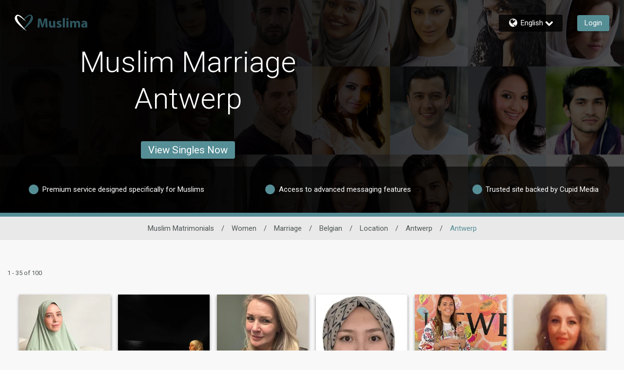

--- FILE ---
content_type: text/css
request_url: https://www.muslima.com/assets/desktop/css/muslima-base.css?v=20250624125729_1769161634893
body_size: 34026
content:

@import url(//fonts.googleapis.com/earlyaccess/notosanssc.css);
@import url(//fonts.googleapis.com/earlyaccess/notosanstc.css);
/* Basscss Modules */
/*! Basscss | http://basscss.com | MIT License */
/* Basscss Type Scale */
.h00 { font-size: 4rem }
.h0 { font-size: 3rem }
.h1 { font-size: 2rem }
.h2 { font-size: 1.5rem }
.h3 { font-size: 1.25rem }
.h4 { font-size: 1rem }
.h5 { font-size: 0.875rem }
.h6 { font-size: 0.75rem }
/* Basscss Typography */
.font-family-inherit { font-family: inherit }
.font-size-inherit { font-size: inherit }
.text-decoration-none { text-decoration: none }
.bold    { font-weight: bold; font-weight: 700 }
.regular { font-weight: normal }
.italic  { font-style: italic }
.caps    { text-transform: uppercase; letter-spacing: .2em; }
.left-align   { text-align: left }
.center       { text-align: center }
.right-align  { text-align: right }
.justify      { text-align: justify }
.nowrap { white-space: nowrap }
.break-word { word-wrap: break-word }
.line-height-1 { line-height: 1 }
.line-height-2 { line-height: 1.125 }
.line-height-3 { line-height: 1.25 }
.line-height-4 { line-height: 1.5 }
.list-style-none { list-style: none }
.underline { text-decoration: underline }
.truncate {
  max-width: 100%;
  overflow: hidden;
  text-overflow: ellipsis;
  white-space: nowrap;
}
.list-reset {
  list-style: none;
  padding-left: 0;
}
/* Basscss Layout */
.inline       { display: inline }
.block        { display: block }
.inline-block { display: inline-block }
.table        { display: table }
.table-cell   { display: table-cell }
.overflow-hidden { overflow: hidden }
.overflow-scroll { overflow: scroll }
.overflow-auto   { overflow: auto }
.clearfix:before,
.clearfix:after {
  content: " ";
  display: table
}
.clearfix:after { clear: both }
.left  { float: left }
.right { float: right }
.fit { max-width: 100% }
.max-width-1 { max-width: 24rem }
.max-width-2 { max-width: 32rem }
.max-width-3 { max-width: 48rem }
.max-width-4 { max-width: 64rem }
.border-box { -webkit-box-sizing: border-box; box-sizing: border-box }
/* Basscss Align */
.align-baseline { vertical-align: baseline }
.align-top      { vertical-align: top }
.align-middle   { vertical-align: middle }
.align-bottom   { vertical-align: bottom }
/* Basscss Margin */
.m0  { margin:        0 }
.mt0 { margin-top:    0 }
.mr0 { margin-right:  0 }
.mb0 { margin-bottom: 0 }
.ml0 { margin-left:   0 }
.mx0 { margin-left:   0; margin-right:  0 }
.my0 { margin-top:    0; margin-bottom: 0 }
.m1  { margin:        0.5rem }
.mt1 { margin-top:    0.5rem }
.mr1 { margin-right:  0.5rem }
.mb1 { margin-bottom: 0.5rem }
.ml1 { margin-left:   0.5rem }
.mx1 { margin-left:   0.5rem; margin-right:  0.5rem }
.my1 { margin-top:    0.5rem; margin-bottom: 0.5rem }
.m2  { margin:        1rem }
.mt2 { margin-top:    1rem }
.mr2 { margin-right:  1rem }
.mb2 { margin-bottom: 1rem }
.ml2 { margin-left:   1rem }
.mx2 { margin-left:   1rem; margin-right:  1rem }
.my2 { margin-top:    1rem; margin-bottom: 1rem }
.m3  { margin:        2rem }
.mt3 { margin-top:    2rem }
.mr3 { margin-right:  2rem }
.mb3 { margin-bottom: 2rem }
.ml3 { margin-left:   2rem }
.mx3 { margin-left:   2rem; margin-right:  2rem }
.my3 { margin-top:    2rem; margin-bottom: 2rem }
.m4  { margin:        4rem }
.mt4 { margin-top:    4rem }
.mr4 { margin-right:  4rem }
.mb4 { margin-bottom: 4rem }
.ml4 { margin-left:   4rem }
.mx4 { margin-left:   4rem; margin-right:  4rem }
.my4 { margin-top:    4rem; margin-bottom: 4rem }
.mxn1 { margin-left: -0.5rem; margin-right: -0.5rem; }
.mxn2 { margin-left: -1rem; margin-right: -1rem; }
.mxn3 { margin-left: -2rem; margin-right: -2rem; }
.mxn4 { margin-left: -4rem; margin-right: -4rem; }
.m-auto  { margin: auto; }
.mt-auto { margin-top: auto }
.mr-auto { margin-right: auto }
.mb-auto { margin-bottom: auto }
.ml-auto { margin-left: auto }
.mx-auto { margin-left: auto; margin-right: auto; }
.my-auto { margin-top: auto; margin-bottom: auto; }
/* Basscss Padding */
.p0  { padding: 0 }
.pt0 { padding-top: 0 }
.pr0 { padding-right: 0 }
.pb0 { padding-bottom: 0 }
.pl0 { padding-left: 0 }
.px0 { padding-left: 0; padding-right:  0 }
.py0 { padding-top: 0;  padding-bottom: 0 }
.p1  { padding:        0.5rem }
.pt1 { padding-top:    0.5rem }
.pr1 { padding-right:  0.5rem }
.pb1 { padding-bottom: 0.5rem }
.pl1 { padding-left:   0.5rem }
.py1 { padding-top:    0.5rem; padding-bottom: 0.5rem }
.px1 { padding-left:   0.5rem; padding-right:  0.5rem }
.p2  { padding:        1rem }
.pt2 { padding-top:    1rem }
.pr2 { padding-right:  1rem }
.pb2 { padding-bottom: 1rem }
.pl2 { padding-left:   1rem }
.py2 { padding-top:    1rem; padding-bottom: 1rem }
.px2 { padding-left:   1rem; padding-right:  1rem }
.p3  { padding:        2rem }
.pt3 { padding-top:    2rem }
.pr3 { padding-right:  2rem }
.pb3 { padding-bottom: 2rem }
.pl3 { padding-left:   2rem }
.py3 { padding-top:    2rem; padding-bottom: 2rem }
.px3 { padding-left:   2rem; padding-right:  2rem }
.p4  { padding:        4rem }
.pt4 { padding-top:    4rem }
.pr4 { padding-right:  4rem }
.pb4 { padding-bottom: 4rem }
.pl4 { padding-left:   4rem }
.py4 { padding-top:    4rem; padding-bottom: 4rem }
.px4 { padding-left:   4rem; padding-right:  4rem }
/* Basscss Grid */
.col {
  float: left;
  -webkit-box-sizing: border-box;
          box-sizing: border-box;
}
.col-right {
  float: right;
  -webkit-box-sizing: border-box;
          box-sizing: border-box;
}
.col-1 {
  width: 8.33333%;
}
.col-2 {
  width: 16.66667%;
}
.col-3 {
  width: 25%;
}
.col-4 {
  width: 33.33333%;
}
.col-5 {
  width: 41.66667%;
}
.col-6 {
  width: 50%;
}
.col-7 {
  width: 58.33333%;
}
.col-8 {
  width: 66.66667%;
}
.col-9 {
  width: 75%;
}
.col-10 {
  width: 83.33333%;
}
.col-11 {
  width: 91.66667%;
}
.col-12 {
  width: 100%;
}
@media (min-width: 40em) {

  .sm-col {
    float: left;
    -webkit-box-sizing: border-box;
            box-sizing: border-box;
  }

  .sm-col-right {
    float: right;
    -webkit-box-sizing: border-box;
            box-sizing: border-box;
  }

  .sm-col-1 {
    width: 8.33333%;
  }

  .sm-col-2 {
    width: 16.66667%;
  }

  .sm-col-3 {
    width: 25%;
  }

  .sm-col-4 {
    width: 33.33333%;
  }

  .sm-col-5 {
    width: 41.66667%;
  }

  .sm-col-6 {
    width: 50%;
  }

  .sm-col-7 {
    width: 58.33333%;
  }

  .sm-col-8 {
    width: 66.66667%;
  }

  .sm-col-9 {
    width: 75%;
  }

  .sm-col-10 {
    width: 83.33333%;
  }

  .sm-col-11 {
    width: 91.66667%;
  }

  .sm-col-12 {
    width: 100%;
  }

}
@media (min-width: 52em) {

  .md-col {
    float: left;
    -webkit-box-sizing: border-box;
            box-sizing: border-box;
  }

  .md-col-right {
    float: right;
    -webkit-box-sizing: border-box;
            box-sizing: border-box;
  }

  .md-col-1 {
    width: 8.33333%;
  }

  .md-col-2 {
    width: 16.66667%;
  }

  .md-col-3 {
    width: 25%;
  }

  .md-col-4 {
    width: 33.33333%;
  }

  .md-col-5 {
    width: 41.66667%;
  }

  .md-col-6 {
    width: 50%;
  }

  .md-col-7 {
    width: 58.33333%;
  }

  .md-col-8 {
    width: 66.66667%;
  }

  .md-col-9 {
    width: 75%;
  }

  .md-col-10 {
    width: 83.33333%;
  }

  .md-col-11 {
    width: 91.66667%;
  }

  .md-col-12 {
    width: 100%;
  }

}
@media (min-width: 64em) {

  .lg-col {
    float: left;
    -webkit-box-sizing: border-box;
            box-sizing: border-box;
  }

  .lg-col-right {
    float: right;
    -webkit-box-sizing: border-box;
            box-sizing: border-box;
  }

  .lg-col-1 {
    width: 8.33333%;
  }

  .lg-col-2 {
    width: 16.66667%;
  }

  .lg-col-3 {
    width: 25%;
  }

  .lg-col-4 {
    width: 33.33333%;
  }

  .lg-col-5 {
    width: 41.66667%;
  }

  .lg-col-6 {
    width: 50%;
  }

  .lg-col-7 {
    width: 58.33333%;
  }

  .lg-col-8 {
    width: 66.66667%;
  }

  .lg-col-9 {
    width: 75%;
  }

  .lg-col-10 {
    width: 83.33333%;
  }

  .lg-col-11 {
    width: 91.66667%;
  }

  .lg-col-12 {
    width: 100%;
  }

}
.flex { display: -webkit-box; display: -ms-flexbox; display: flex }
@media (min-width: 40em) {
  .sm-flex { display: -webkit-box; display: -ms-flexbox; display: flex }
}
@media (min-width: 52em) {
  .md-flex { display: -webkit-box; display: -ms-flexbox; display: flex }
}
@media (min-width: 64em) {
  .lg-flex { display: -webkit-box; display: -ms-flexbox; display: flex }
}
.flex-column  { -webkit-box-orient: vertical; -webkit-box-direction: normal; -ms-flex-direction: column; flex-direction: column }
.flex-wrap    { -ms-flex-wrap: wrap; flex-wrap: wrap }
.items-start    { -webkit-box-align: start; -ms-flex-align: start; align-items: flex-start }
.items-end      { -webkit-box-align: end; -ms-flex-align: end; align-items: flex-end }
.items-center   { -webkit-box-align: center; -ms-flex-align: center; align-items: center }
.items-baseline { -webkit-box-align: baseline; -ms-flex-align: baseline; align-items: baseline }
.items-stretch  { -webkit-box-align: stretch; -ms-flex-align: stretch; align-items: stretch }
.self-start    { -ms-flex-item-align: start; align-self: flex-start }
.self-end      { -ms-flex-item-align: end; align-self: flex-end }
.self-center   { -ms-flex-item-align: center; align-self: center }
.self-baseline { -ms-flex-item-align: baseline; align-self: baseline }
.self-stretch  { -ms-flex-item-align: stretch; align-self: stretch }
.justify-start   { -webkit-box-pack: start; -ms-flex-pack: start; justify-content: flex-start }
.justify-end     { -webkit-box-pack: end; -ms-flex-pack: end; justify-content: flex-end }
.justify-center  { -webkit-box-pack: center; -ms-flex-pack: center; justify-content: center }
.justify-between { -webkit-box-pack: justify; -ms-flex-pack: justify; justify-content: space-between }
.justify-around  { -ms-flex-pack: distribute; justify-content: space-around }
.justify-evenly  { -webkit-box-pack: space-evenly; -ms-flex-pack: space-evenly; justify-content: space-evenly }
.content-start   { -ms-flex-line-pack: start; align-content: flex-start }
.content-end     { -ms-flex-line-pack: end; align-content: flex-end }
.content-center  { -ms-flex-line-pack: center; align-content: center }
.content-between { -ms-flex-line-pack: justify; align-content: space-between }
.content-around  { -ms-flex-line-pack: distribute; align-content: space-around }
.content-stretch { -ms-flex-line-pack: stretch; align-content: stretch }
/* 1. Fix for Chrome 44 bug. https://code.google.com/p/chromium/issues/detail?id=506893 */
.flex-auto {
  -webkit-box-flex: 1;
      -ms-flex: 1 1 auto;
          flex: 1 1 auto;
  min-width: 0; /* 1 */
  min-height: 0; /* 1 */
}
.flex-none { -webkit-box-flex: 0; -ms-flex: none; flex: none }
.order-0 { -webkit-box-ordinal-group: 1; -ms-flex-order: 0; order: 0 }
.order-1 { -webkit-box-ordinal-group: 2; -ms-flex-order: 1; order: 1 }
.order-2 { -webkit-box-ordinal-group: 3; -ms-flex-order: 2; order: 2 }
.order-3 { -webkit-box-ordinal-group: 4; -ms-flex-order: 3; order: 3 }
.order-last { -webkit-box-ordinal-group: 100000; -ms-flex-order: 99999; order: 99999 }
/* Basscss Position */
.relative { position: relative }
.absolute { position: absolute }
.fixed    { position: fixed }
.top-0    { top: 0 }
.right-0  { right: 0 }
.bottom-0 { bottom: 0 }
.left-0   { left: 0 }
.z1 { z-index: 1 }
.z2 { z-index: 2 }
.z3 { z-index: 3 }
.z4 { z-index: 4 }
/* Basscss Border */
.border {
  border-style: solid;
  border-width: 1px;
}
.border-top {
  border-top-style: solid;
  border-top-width: 1px;
}
.border-right {
  border-right-style: solid;
  border-right-width: 1px;
}
.border-bottom {
  border-bottom-style: solid;
  border-bottom-width: 1px;
}
.border-left {
  border-left-style: solid;
  border-left-width: 1px;
}
.border-none { border: 0 }
.rounded { border-radius: 0.25rem }
.circle  { border-radius: 50% }
.rounded-top    { border-radius: 0.25rem 0.25rem 0 0 }
.rounded-right  { border-radius: 0 0.25rem 0.25rem 0 }
.rounded-bottom { border-radius: 0 0 0.25rem 0.25rem }
.rounded-left   { border-radius: 0.25rem 0 0 0.25rem }
.not-rounded { border-radius: 0 }
/* Basscss Hide */
.hide {
  position: absolute !important;
  height: 1px;
  width: 1px;
  overflow: hidden;
  clip: rect(1px, 1px, 1px, 1px);
}
@media (max-width: 40em) {
  .xs-hide { display: none !important }
}
@media (min-width: 40em) and (max-width: 52em) {
  .sm-hide { display: none !important }
}
@media (min-width: 52em) and (max-width: 64em) {
  .md-hide { display: none !important }
}
@media (min-width: 64em) {
  .lg-hide { display: none !important }
}
.display-none { display: none !important }
/* Site Theme */
/* Custom media queries */
/*
@custom-media --breakpoint-sm (min-width: 40em);
@custom-media --breakpoint-md (min-width: 52em);
@custom-media --breakpoint-lg (min-width: 64em);
*/
h1,
h3,
.tagline {
  color: #565656;
}
/* Custom properties */
html {
  height: 100%;
}
body {
  font-family: 'Roboto', sans-serif;
  min-height: 100%;
}
[lang=my] body {
  line-height: 1.4rem;
}
html,
body {
  min-width: 768px;
}
footer {
  font-size: 14px;
  font-weight: 300;
}
a,
a:visited,
a:hover {
  text-decoration: none;
  cursor: pointer;
}
svg {
  display: block;
}
[dir='rtl'] .col {
  float: right;
}
.height-1 {
  height: 10%;
}
.height-2 {
  height: 20%;
}
.height-4 {
  height: 30%;
}
.height-6 {
  height: 50%;
}
.height-10 {
  height: 80%;
}
.height-11 {
  height: 90%;
}
.height-12 {
  height: 100%;
}
.height-auto {
  height: auto;
}
.height-97 {
  min-height: 97.5vh;
}
.min-height-2 {
  min-height: 10vh;
}
.min-height-v12 {
  min-height: 12vh;
}
.min-height-3 {
  min-height: 20vh;
}
.min-height-4 {
  min-height: 30vh;
}
.min-height-5 {
  min-height: 40vh;
}
.min-height-6 {
  min-height: 50vh;
}
.min-height-8 {
  min-height: 65vh;
}
.min-height-10 {
  min-height: 80vh;
}
.min-height-11 {
  min-height: 90vh;
}
.min-height-12 {
  min-height: 100vh;
}
@media (max-width: 1242px){
  .min-height {
    min-height: 250px;
  }

  .min-height-8 {
    min-height: 55vh;
  }
}
.min-height-490 {
  min-height: 490px;
}
.max-height-240 {
  max-height: 240px;
}
.max-height-380 {
  max-height: 380px;
}
.max-height-430 {
  max-height: 430px;
}
.max-height-450 {
  max-height: 450px;
}
.max-height-11 {
  max-height: 90vh;
}
.min-width-90 {
  min-width: 90px;
}
.min-width-400 {
  min-width: 400px;
}
.right-minus-1 {
  right: -0.5rem;
}
.right-minus-2 {
  right: -1rem;
}
.left-minus-1 {
  left: -0.5rem;
}
.left-minus-2 {
  left: -1rem;
}
.top-minus-100 {
  top: -100px;
}
.margin-top-minus-5 {
  margin-top: -5px;
}
.margin-top-minus-20 {
  margin-top: -20px;
}
.margin-top-minus-24 {
  margin-top: -24px;
}
.margin-top-minus-33 {
  margin-top: -33px;
}
.margin-top-minus-40 {
  margin-top: -40px;
}
.margin-top-minus-70 {
  margin-top: -70px;
}
.margin-top-minus-100 {
  margin-top: -100px;
}
.margin-top-250 {
  margin-top: 250px;
}
.margin-top-280 {
  margin-top: 280px;
}
.upper-case {
  text-transform: uppercase;
}
.lower-case {
  text-transform: lowercase;
}
.content-max-width {
  max-width: 1150px;
}
.max-width-5 {
  max-width: 80rem;
}
@media (max-width: 1614px) {
  .max-width {
    max-width: 1320px;
  }
}
@media (max-width: 1160px) {
  .max-width {
    max-width: 936px;
  }
}
@media (min-width: 1615px) {
  .max-width {
    max-width: 1620px;
  }
}
.shadow {
  -webkit-box-shadow: 0 3px 6px 0 rgba(0, 0, 0, 0.4);
  box-shadow: 0 3px 6px 0 rgba(0, 0, 0, 0.4);
}
.text-shadow {
  text-shadow: 1px 1px 2px rgba(0,0,0,.35);
}
.grayscale {
  filter: grayscale(1);
  -webkit-filter: grayscale(1);
  -moz-filter: grayscale(1);
}
.grayscale h5 {
  -webkit-user-select: none;
  -moz-user-select: none;
  -ms-user-select: none;
  user-select: none;
}
.opacity-8 {
  opacity: 0.8;
}
.opacity-6 {
  opacity: 0.6;
}
.opacity-4 {
  opacity: 0.4;
}
.opacity-3 {
  opacity: 0.3;
}
.opacity-2 {
  opacity: 0.2;
}
.opacity-0 {
  opacity: 0;
}
.pill-30 {
  border-radius: 30px;
}
.pointer {
  cursor: pointer;
}
.border-color {
  border-color: #d1d1d1;
}
.border-white {
  border-color: #fff;
}
.border-green {
  border-color: #7faf41;
}
.border-red {
  border-color: #c23b2d;
}
.border-theme {
  border-color: #7ab1b8;
}
.border-gold {
  border-color: #ec9e18;
}
.border-platinum {
  border-color: #2a3393;
}
.border-diamond {
  border-color: #000000;
}
.border-width-2 {
  border-width: 2px;
}
.border-width-4 {
  border-width: 4px;
}
.fill-action-unhighlight {
  fill: #797c7e;
}
.fill-action-highlight {
  fill: #568e96;
}
.fill-theme-primary {
  fill: #568e96;
}
.fill-theme-dark {
  fill: #164146;
}
.fill-discount-badge {
  fill: #FF3B30;
}
.color-dark-grey {
  color: #323232;
}
.color-medium-grey {
  color: #797c7e;
}
.color-darkest {
  color: #333;
}
.color-action-highlight {
  color: #568e96;
}
.color-action-highlight-transparent {
  color: rgba(86,142,150, 0.8);
}
.color-link {
  color: #0074d9;
}
.bg-standard {
  background-color: #95989a;
}
.bg-header-background {
  background-color: #7ab1b8;
}
.fill-membership-features-locked {
  fill: #2d555d;
  color: #2d555d;
  opacity: 1;
}
.fill-membership-features {
  fill: #1d5b63;
  color: #1d5b63;
  opacity: 1;
}
.fill-standard {
  fill: #95989a;
}
.fill-diamond {
  fill: #000000;
}
.diamond {
  color: #000000;
}
.fill-platinum {
  fill: #2a3393;
}
.platinum {
  color: #2a3393;
}
.gold {
  color: #ec9e18;
}
.fill-gold {
  fill: #ec9e18;
}
.bg-gold {
  background-color: #ec9e18;
}
.bg-gold-tint {
  background-color: #FFFDFA;
}
.bg-gold-alpha-1 {
  background-color: #EC9E181A;
}
.bg-yellow {
  background-color: #ecce45;
}
.bg-green {
  background-color: #7faf41;
  -webkit-print-color-adjust:exact;
}
.bg-platinum {
  background-color: #2a3393;
}
.bg-platinum-tint {
  background-color: #F9F9FD;
}
.bg-platinum-alpha-1 {
  background-color: #2A33931A;
  ;
}
.bg-diamond {
  background-color: #000000;
}
.bg-diamond-tint {
  background-color: #F3F3F3;
}
.bg-diamond-alpha-1 {
  background-color: #f8f8f8;
}
.fill-green {
  fill: #7faf41;
}
.green {
  color: #7faf41;
}
.fill-orange {
  fill: #c78515;
}
.orange {
  color: #c78515;
}
.fill-verify-yellow {
  fill: #ff9c1a;
}
.online {
  width: 20px;
  height: 20px;
  fill: #089c47;
  border-style: solid;
}
.online svg{
  width: 20px;
  height: 20px;
}
.bg-grey {
  background-color: #a19e9e;
}
.bg-grey-alpha-1 {
  background-color: rgba(161, 158, 158, 0.1);
}
.bg-grey-alpha-2 {
  background-color: rgba(161, 158, 158, 0.2);
}
.bg-black-alpha-6 {
  background-color: rgba(0, 0, 0, 0.6);
}
.bg-black-alpha-7 {
  background-color: rgba(0, 0, 0, 0.7);
}
.bg-black-alpha-8 {
  background-color: rgba(0, 0, 0, 0.8);
}
.bg-black-alpha-85 {
  background-color: rgba(0, 0, 0, 0.85);
}
.bg-light-grey {
  background-color: #e9e9e9;
}
.bg-light-silver {
  background-color: #F8F8F8;
}
.bg-dark-grey {
  background-color: #565656;
}
.bg-messages {
  background-color: #f8f8f8;
}
.bg-action-highlight {
  background-color: #568e96;
}
.bg-discount-badge-red {
  background: #FF3B30;
}
.fill-grey {
  fill: #a19e9e;
}
.fill-font-color {
  fill: #505656;
}
.bg-white {
  background-color: #fff;
}
.bg-red {
  background-color: #c23b2d;
}
.bg-red-brighter {
  background-color: #EF2917;
}
.bg-transparent {
  background-color: transparent;
}
.bg-search {
  background-color: #7ab1b8;
}
.bg-next-step {
  background-color: #7ab1b8;
}
.fill-white {
  fill: #fff;
}
.white {
  color: #fff;
}
.fill-red {
  fill: #c23b2d;
}
.red,
.text-red {
  color: #c23b2d;
}
.red-lighter {
  color: #EF2917;
}
.error {
  background-color: #c23b2d;
  color: #fff;
}
.bg-highlight {
  background-color: rgba(255,65,54, 0.05);
}
.bg-draft-mode {
  background-color: #f8efef;
}
.bg-theme {
  background-color: #568e96;
}
.bg-theme-alpha-05 {
  background-color: rgba(86,142,150, 0.05);
}
.bg-theme-secondary {
  background-color: #3e767f;
  -webkit-print-color-adjust: exact;
}
.bg-transparent {
  background-color: transparent;
}
.theme-color {
  color: #568e96;
}
.theme-color-secondary {
  color: #3e767f;
}
.body-font-color {
  color: #505656;
}
.header-strip-font-color {
  color: #fff;
}
.busy {
  fill: #ff8900;
}
.facebook {
  background-color: #1877F2;
}
.google {
  border: 1px solid #aaa;
}
.btn-bg {
  background-color: #568e96;
}
.btn-color {
  color: #fff;
}
[disabled].btn-color {
  color: #a19e9e;
}
a.btn-color,
a.btn-color:active,
a.btn-color:visited,
a.btn-color:hover {
  color: #fff;
}
.btn-bg-dark {
  background-color: #7ab1b8;
}
.btn-color-dark {
  color: #fff;
}
a.btn-color-dark,
a.btn-color-dark:visited,
a.btn-color-dark:hover {
  color: #fff;
}
a.fb-login,
a.fb-login:visited,
a.fb-login:hover {
  color: #fff;
}
.login-btn {
  background-color: #568e96;
  color: #fff;
  display: block;
  position: relative;
  overflow: hidden;
}
a.login-btn,
a.login-btn:visited,
a.login-btn:hover {
  color: #fff;
}
.diagram-btn {
  background-color: #7ab1b8;
  color: #fff;
  position: relative;
  overflow: hidden;
}
a.diagram-btn,
a.diagram-btn:visited,
a.diagram-btn:hover {
  color: #fff;
}
a.diagram-btn svg {
  fill: #fff;
}
/* list results */
.list-card {
  height: 196px;
}
.unread {
  background-color: #568e96;
  width: 10px;
}
.unselected {
  background-color: rgba(114, 114, 114, .9);
}
.unselected-transparent {
  background-color: transparent;
}
input ~ .recover {
  background-color: rgba(194, 59, 45, .9);
  display: none;
}
input ~ .recover-transparent {
  background-color: transparent;
}
[type=checkbox]:checked ~ .unselected {
  display: none;
}
[type=checkbox]:checked ~ .recover {
  display: inherit;
}
.card-image-bg-color {
  background-color: #e0e0e0;
}
/* Progress Bar */
.progress-bar-highlight {
  height: 15px;
}
/* iPad hamburger menu */
.show-toggle {
  display: block;
}
@media (min-width: 1439px) {
  .hide-nav {
    display: block;
  }

  .hide-nav-flex {
    display: -webkit-box;
    display: -ms-flexbox;
    display: flex;
  }

  .show-toggle {
    display: none;
  }
}
@media (max-height: 880px) { /* hide the title and tabs on screens that are not tall enough */
  .hide-tabs {
    display: none;
  }
  .padding-small-screen {
    height: 0;
    padding: 0;
  }
}
/* footer */
.trademark p {
  margin: 0;
}
/* help */
.help svg {
  width: 25px;
  height: 25px;
}
button {
  -webkit-touch-callout: none; /* iOS Safari */
  -webkit-user-select: none; /* Safari */ /* Konqueror HTML */
  -moz-user-select: none; /* Firefox */
  -ms-user-select: none; /* Internet Explorer/Edge */
  user-select: none;
  font-family: inherit;
}
/* Button highlight */
button:not([data-ignore-daw-styles]):focus::after,
.button:focus::after,
button:not([data-ignore-daw-styles]):active::after,
.button:active::after {
  background-color: #000;
  content: "";
  width: 50px;
  height: 50px;
  border-radius: 50%;
  position: absolute;
  top: 0;
  left: 0;
  right: 0;
  bottom: 0;
  margin: auto;
  opacity: 0;
  -webkit-animation: button-highlight 500ms;
          animation: button-highlight 500ms;
  pointer-events: none;
}
button:focus,
.button:focus,
button:active,
.button:active {
  outline: 0;
}
/* Button no highlight for streaming*/
[data-streaming-list] button:focus::after,
[data-streaming-list] button.button:focus::after,
[data-streaming-list] buttonbutton:active::after,
[data-streaming-list] button.button:active::after {
  -webkit-animation: none;
          animation: none;
  background-color: transparent;
}
.pointer-events-none {
  pointer-events: none;
}
.pointer-events {
  pointer-events: all;
}
/* Images in circle render fix */
.img-fit {
  width: calc(100% + 4px);
}
.bg-img-fit {
  background-size: cover;
  background-position: center;
}
.bg-img-fit-top {
  background-position: 0 0;
}
/* iPad */
@media (max-width : 1024px) {
  .hide-on-iPad {
    display: none;
  }

  footer div {
    -ms-flex-wrap: wrap;
        flex-wrap: wrap;
  }
}
.overlay {
  background-color: rgba(0,0,0,0.5);
}
.overlay-7 {
  background-color: rgba(0,0,0,0.7);
}
.svg-fit {
  width: 100%;
  height: 100%;
}
.line-50 {
  width: 50px;
}
/* results tabs */
.tabs {
  max-width: 998px;
}
.tab-bottom-minus-2 {
  margin-bottom: -2px;
}
.tabs-min-width-768{
  min-width: 768px;
}
/* keeping it the same width as col-10 */
.tabs-max-width-10 {
  max-width: 83.33333%;
}
@media (max-width: 1160px) {
  .tabs-max-width-10 {
    max-width: 100%;
  }
}
.tabs a,
.tabs a:visited,
.tabs a:hover {
  color: #fff;
}
.tabs h4,
.tabs .h4{
  border-width: 4px;
}
.tabs .count[data-badge]::after {
  right: -25px;
}
/* iPad */
@media (max-width: 1050px) {
  .profile-image-46 {
    width: 36px;
    height: 36px;
  }
  [dir="ltr"] .tabs .me4 {
    margin-right: 3.5rem;
  }

  [dir="rtl"] .tabs .me4 {
    margin-left: 3.5rem;
  }
}
.modal-bg-green {
  background-color: #70bb46;
  cursor: pointer;
}
a.modal-bg-green,
a.modal-bg-green:visited,
a.modal-bg-green:hover {
  color: #fff;
}
.rotate-45 {
  -webkit-transform: rotate(45deg);
          transform: rotate(45deg);
}
.rotate-90 {
  -webkit-transform: rotate(90deg);
          transform: rotate(90deg);
}
[dir=rtl] .rotate-90 {
  -ms-transform: rotate(-90deg);
}
.rotate-180 {
  -webkit-transform: rotate(180deg);
          transform: rotate(180deg);
}
[dir=rtl] .icon-long-arrow.rotate-180 {
  -webkit-transform: rotate(0deg);
          transform: rotate(0deg);
}
.rotate-270 {
  -webkit-transform: rotate(270deg);
          transform: rotate(270deg);
}
[dir=rtl] .rotate-270 {
  -ms-transform: rotate(-270deg);
}
.top-20 {
  top: 20px;
}
.right-20 {
  right: 20px;
}
.no-select {
  -webkit-touch-callout: none; /* iOS Safari */
  -webkit-user-select: none; /* Safari */ /* Konqueror HTML */
  -moz-user-select: none; /* Firefox */
  -ms-user-select: none; /* Internet Explorer/Edge */
  user-select: none; /* Non-prefixed version, currently
                                  supported by Chrome and Opera */
}
.flip {
  -webkit-transform: scale(-1, 1);
          transform: scale(-1, 1);
}
[dir=rtl] .list-reset {
  padding: 0;
}
.break-word {
-ms-hyphens: auto;
    hyphens: auto;
word-wrap: break-word;
overflow-wrap: break-word;
word-break: break-word;
}
.pre-line {
  white-space: pre-line;
}
.pre-wrap {
  white-space: pre-wrap;
}
.avoid-clicks {
  pointer-events: none;
}
.grab {
  cursor: move;
  cursor: -webkit-grabbing;
}
/* basscss override */
.caps {
  letter-spacing: 0;
}
.m1-5 {
  margin: 0.75rem;
}
.mx1-5 {
  margin-right: 0.75rem;
  margin-left: 0.75rem;
}
.my1-5 {
  margin-top: 0.75rem;
  margin-bottom: 0.75rem;
}
.mt1-5 {
  margin-top: 0.75rem;
}
.mb0-5 {
  margin-bottom: 0.25rem;
}
.mb1-5 {
  margin-bottom: 0.75rem;
}
.mb2-5 {
  margin-bottom: 1.5rem;
}
.p1-5 {
  padding: 0.75rem;
}
.p2-25 {
  padding: 1.25rem;
}
.p2-5 {
  padding: 1.5rem;
}
.sticky {
  position: sticky;
}
.google-btn-bg {
  background-color: #4285f4;
}
.line-through {
  text-decoration: line-through;
}
.google-btn-border {
  border: 1px solid #4285f4;
}
.show-hide {
  top: -1px;
  right: -1px;
  width: 39px;
  height: 39px;
}
[dir=rtl] .show-hide {
  right: auto;
  left: -1px;
}
.pill {
  border-radius: 30px;
}
.pill svg {
  width: 30px;
  height: 30px;
  cursor: pointer;
}
.pill a {
  text-decoration: none;
  color: inherit;
}
.rounded-2 {
  border-radius: 0.5rem;
}
.rounded-5 {
  border-radius: 1.25rem;
}
.rounded-full {
  border-radius: 1000px;
}
.responsive-iframe {
  aspect-ratio: 16 / 9;
  width: 100%;
}
/*google sign-in override*/
#google-signin2 .abcRioButton{
  width: auto !important;
}
#google-signin2 .abcRioButtonContents {
  font-size: inherit !important;
  font-weight: inherit;
}
.font-weight-500 {
  font-weight: 500;
}
.font-weight-600 {
  font-weight: 600;
}
.small-text {
  font-size: 12px;
}
.x-small-text {
  font-size: 10px;
}
.divider {
  height: 2px;
  width: 100%;
}
.noto-color-emoji-regular {
  font-family: "Noto Color Emoji", sans-serif;
  font-weight: 400;
  font-style: normal;
}
.membership-carousel{
  overflow: auto;
  min-width: 100%;
  max-width: 100%;
  scroll-behavior: smooth;
  -ms-scroll-snap-type: x mandatory;
      scroll-snap-type: x mandatory;
  -webkit-overflow-scrolling: touch;
}
.snap-align-center {
  scroll-snap-align: center;
}
/* Modules */
/* Design not set to a module */
html,
body {
  font-size: 16px;
  font-weight: 400;
}
@media (max-width: 1614px) {
  html,
  body {
    font-size: 15px;
  }

  .h3 {
    font-size: 1.15rem;
  }
}
@media (max-width: 1242px) {
  html,
  body {
    font-size: 14px;
  }

  .h3 {
    font-size: 1.20rem;
  }
}
body {
  background-color: #f8f8f8;
  color: #505656;
  margin: 0;
  padding: 0;
}
[lang=ms] *,
[lang=in] *,
[lang=my] * {
  font-family: 'Noto Sans', sans-serif;
}
[lang=zh-Hant] * {
  font-family: 'Noto Sans TC', sans-serif;
  font-weight: 400;
 }
[lang=zh-Hans] * {
  font-family: 'Noto Sans SC Sliced', sans-serif;
  font-weight: 400;
}
[lang=ar] * {
  font-family: 'Tajawal', sans-serif;
}
[lang=ja] * {
  font-family: 'M PLUS 1p';
}
[lang=ko] *,
[lang=km] * {
  font-family: 'Noto Sans KR', sans-serif;
}
html[lang=ko],
[lang=ko] body {
  font-weight: 400;
}
[lang=ja] em,
[lang=vi] em,
[lang=zh-Hans] em,
[lang=zh-Hant] em {
  font-style: inherit;
}
body.returnToMobileHeader {
  min-width: 100%;
}
*[hidden] {
  display: none;
}
h1 {
  color: inherit;
}
h3,
.tagline {
  color: #323232;
}
h2 {
  font-weight: 400;
  color: #3e767f;
}
h1,
.profile h3,
.profile .h3,
.header .h3,
.tagline,
.tabs .h4,
.three-dot .h4,
.header-sub-menu {
  font-weight: 300;
}
h2,
.h2,
h3,
.h3 {
  font-weight: 400;
}
[lang=zh-Hant] .header .h3{
  font-weight: 400;
}
[lang=zh-Hans] .header .h3{
  font-weight: 400;
}
[lang=ko] h1,
[lang=ko] h2,
[lang=ko] h3,
[lang=ko] .h3,
[lang=ko] .tagline,
[lang=ko] h4,
[lang=ko] .h4 {
  font-weight: 400;
}
[lang=my] h1,
[lang=my] .h1 {
  line-height: 3.3rem;
}
[lang=km] h1,
[lang=km] .h1 {
  line-height: 5.3rem;
}
[lang=my] h2,
[lang=my] .h2,
[lang=km] h2,
[lang=km] .h2 {
  line-height: 2.3rem;
}
[lang=my] h3,
[lang=my] .h3,
[lang=my] fieldset,
[lang=my] label,
[lang=my] select {
  line-height: 1.9rem;
}
[lang=km] p,
[lang=km] h3,
[lang=km] .h3,
[lang=km] h4,
[lang=km] .h4,
[lang=km] fieldset,
[lang=km] select{
  line-height: 1.4rem;
}
[lang=km] label {
  line-height: 1.9rem;
}
a,
a:visited,
a:hover {
  color: #505656;
}
a.white,
a.white:visited,
a.white:hover {
  color: white;
}
a.color-dark-grey,
a.color-dark-grey:visited,
a.color-dark-grey:hover {
  color: #323232;
}
.highlight-a a,
a.highlight,
.highlight {
  color: #568e96;
}
.error a{
  color: #fff;
}
.weight-400 {
  font-weight: 400;
}
.fade-in {
  -webkit-animation: fade-in 1s;
          animation: fade-in 1s;
}
@-webkit-keyframes fade-in {
  0% {
    opacity: 0;
  }

  100% {
    opacity: 1;
  }
}
@keyframes fade-in {
  0% {
    opacity: 0;
  }

  100% {
    opacity: 1;
  }
}
.fade-out {
  -webkit-animation: fade-out 350ms;
          animation: fade-out 350ms;
}
@-webkit-keyframes fade-out {
  0% {
    opacity: 1;
  }

  100% {
    opacity: 0;
  }
}
@keyframes fade-out {
  0% {
    opacity: 1;
  }

  100% {
    opacity: 0;
  }
}
.pop-fade-out {
  -webkit-animation: pop-fade-out 1s;
          animation: pop-fade-out 1s;
}
@-webkit-keyframes pop-fade-out {
  0% {
    opacity: 1;
    top: 0;
    left: 10%;
  }

  15% {
    top: -10px;
    left: -15%;
  }

  30% {
    top: -15px;
    left: 40%;
  }

  45% {
    top: -25px;
    left: -50%;
  }

  60% {
    top: -35px;
    left: 15%;
  }

  75% {
    top: -40px;
    left: -60%;
  }

  90% {
    top: -45px;
    left: 40%;
  }

  100% {
    top: -50px;
    left: 0;
    opacity: 0;
  }
}
@keyframes pop-fade-out {
  0% {
    opacity: 1;
    top: 0;
    left: 10%;
  }

  15% {
    top: -10px;
    left: -15%;
  }

  30% {
    top: -15px;
    left: 40%;
  }

  45% {
    top: -25px;
    left: -50%;
  }

  60% {
    top: -35px;
    left: 15%;
  }

  75% {
    top: -40px;
    left: -60%;
  }

  90% {
    top: -45px;
    left: 40%;
  }

  100% {
    top: -50px;
    left: 0;
    opacity: 0;
  }
}
/* pop-fade-out for large animations */
.pop-fade-out-lge {
  -webkit-animation: pop-fade-out-lge 1s;
          animation: pop-fade-out-lge 1s;
}
@-webkit-keyframes pop-fade-out-lge {
  0% {
    opacity: 1;
    top: 0;
    left: 10%;
  }

  15% {
    top: -30px;
    left: -15%;
  }

  30% {
    top: -40px;
    left: 10%;
  }

  45% {
    top: -45px;
    left: -20%;
  }

  60% {
    top: -55px;
    left: 15%;
  }

  75% {
    top: -60px;
    left: -20%;
  }

  90% {
    top: -65px;
    left: 20%;
  }

  100% {
    top: -70px;
    left: 0;
    opacity: 0;
  }
}
@keyframes pop-fade-out-lge {
  0% {
    opacity: 1;
    top: 0;
    left: 10%;
  }

  15% {
    top: -30px;
    left: -15%;
  }

  30% {
    top: -40px;
    left: 10%;
  }

  45% {
    top: -45px;
    left: -20%;
  }

  60% {
    top: -55px;
    left: 15%;
  }

  75% {
    top: -60px;
    left: -20%;
  }

  90% {
    top: -65px;
    left: 20%;
  }

  100% {
    top: -70px;
    left: 0;
    opacity: 0;
  }
}
@-webkit-keyframes button-highlight {
  0% {
    opacity: 0.5;
  }

  100% {
    -webkit-transform: scale(1.4);
            transform: scale(1.4);
    opacity: 0;
  }
}
@keyframes button-highlight {
  0% {
    opacity: 0.5;
  }

  100% {
    -webkit-transform: scale(1.4);
            transform: scale(1.4);
    opacity: 0;
  }
}
.expand-width {
  -webkit-animation: expand-width 350ms;
          animation: expand-width 350ms;
}
@-webkit-keyframes expand-width {
  0% {
    width: 0;
  }

  100% {
    width: auto;
  }
}
@keyframes expand-width {
  0% {
    width: 0;
  }

  100% {
    width: auto;
  }
}
.fade-in-expand-width {
  -webkit-animation: fade-in-expand-width 350ms;
          animation: fade-in-expand-width 350ms;
}
@-webkit-keyframes fade-in-expand-width {
  0% {
    opacity: 0;
    width: 0;
  }

  100% {
    opacity: 1;
    width: auto;
  }
}
@keyframes fade-in-expand-width {
  0% {
    opacity: 0;
    width: 0;
  }

  100% {
    opacity: 1;
    width: auto;
  }
}
.translating::after {
  content: '';
  color: #000;
  -webkit-animation: dots 1.5s infinite linear;
  animation: dots 1.5s infinite linear;
  -webkit-transform-origin: center;
  transform-origin: center;
  width: 20%;
  height: auto;
}
@-webkit-keyframes dots {
  from {
    content: '.';
  }

  50% {
    content: '..';
  }

  to {
    content: '...';
  }
}
@keyframes dots {
  from {
    content: '.';
  }

  50% {
    content: '..';
  }

  to {
    content: '...';
  }
}
.loading-message::after {
  content: attr(data-loading-message-2);
  -webkit-animation: loading-message-content 2.2s linear;
  animation: loading-message-content 2.2s linear;
  -webkit-transform-origin: center;
  transform-origin: center;
}
@-webkit-keyframes loading-message-content {
  from {
    content: attr(data-loading-message);
  }

  to {
    content: attr(data-loading-message-2);
  }
}
@keyframes loading-message-content {
  from {
    content: attr(data-loading-message);
  }

  to {
    content: attr(data-loading-message-2);
  }
}
.menu-pop {
  -webkit-animation: menu-pop 0.3s ease-out;
          animation: menu-pop 0.3s ease-out;
}
@-webkit-keyframes menu-pop {
  from {
    opacity: 0;
    -webkit-transform: scale(0.7);
            transform: scale(0.7);
  }

  to {
    opacity: 1;
    -webkit-transform: scale(1);
            transform: scale(1);
  }
}
@keyframes menu-pop {
  from {
    opacity: 0;
    -webkit-transform: scale(0.7);
            transform: scale(0.7);
  }

  to {
    opacity: 1;
    -webkit-transform: scale(1);
            transform: scale(1);
  }
}
.spinner {
  -webkit-animation: 2s infinite cm-spinY;
  animation: 2s infinite cm-spinY;
}
@-webkit-keyframes cm-spinY {

  0% {
    -webkit-transform: rotateY(0deg);
  }

  100% {
    -webkit-transform: rotateY(360deg);
  }
}
@keyframes cm-spinY {
  0% {
    -webkit-transform: rotateY(0deg);
            transform: rotateY(0deg);
  }
  100% {
    -webkit-transform: rotateY(360deg);
            transform: rotateY(360deg);
  }
}
.grayscale {
  -webkit-filter: grayscale(100%);
  filter: grayscale(100%);
  opacity: .5;
  -webkit-transition: .5s ease-in-out;
  -moz-filter: grayscale(100%);
  -moz-transition: .5s ease-in-out;
  -o-filter: grayscale(100%);
  -o-transition: .5s ease-in-out;
}
.animate-typing .dot {
  -webkit-animation-name:animate-typing-color;
          animation-name:animate-typing-color;
  -webkit-animation-duration:2.24s;
          animation-duration:2.24s;
  -webkit-animation-iteration-count:infinite;
          animation-iteration-count:infinite;
  -webkit-animation-direction:normal;
          animation-direction:normal;
  margin: 5px;
  width: 10px;
  height: 10px;
  background: #565656;
}
.animate-typing :first-child {
  -webkit-animation-delay:0.45s;
          animation-delay:0.45s;
}
.animate-typing :nth-child(2n) {
  -webkit-animation-delay:1.05s;
          animation-delay:1.05s;
}
.animate-typing :last-child {
  -webkit-animation-delay:1.35s;
          animation-delay:1.35s;
}
@-webkit-keyframes animate-typing-color{
  0%{}

  50%{
    opacity:0.5;
  }

  100%{}
}
@keyframes animate-typing-color{
  0%{}

  50%{
    opacity:0.5;
  }

  100%{}
}
.heartbeat {
  -webkit-animation: heartbeat 1.5s ease-in-out 2 both;
  animation: heartbeat 1.5s ease-in-out 2 both;
}
.single-heartbeat,
[data-modal-virtual-gift]:hover,
[data-sparks-gift]:hover img {
  -webkit-animation: heartbeat 1.5s ease-in-out 1 both;
  animation: heartbeat 1.5s ease-in-out 1 both;
}
.heartbeat-delay {
  -webkit-animation: heartbeat 1.5s ease-in-out 3 both;
  animation: heartbeat 1.5s ease-in-out 3 both;
  -webkit-animation-delay: 7s;
          animation-delay: 7s;
}
/* ----------------------------------------------
 * Generated by Animista on 2018-11-16 9:30:16
 * w: http://animista.net, t: @cssanimista
 * ---------------------------------------------- */
/**
 * ----------------------------------------
 * animation heartbeat
 * ----------------------------------------
 */
@-webkit-keyframes heartbeat {
  from {
    -webkit-transform: scale(1);
    transform: scale(1);
    -webkit-transform-origin: center center;
    transform-origin: center center;
    -webkit-animation-timing-function: ease-out;
    animation-timing-function: ease-out;
  }
  10% {
    -webkit-transform: scale(0.91);
    transform: scale(0.91);
    -webkit-animation-timing-function: ease-in;
    animation-timing-function: ease-in;
  }
  17% {
    -webkit-transform: scale(0.98);
    transform: scale(0.98);
    -webkit-animation-timing-function: ease-out;
    animation-timing-function: ease-out;
  }
  33% {
    -webkit-transform: scale(0.87);
    transform: scale(0.87);
    -webkit-animation-timing-function: ease-in;
    animation-timing-function: ease-in;
  }
  45% {
    -webkit-transform: scale(1);
    transform: scale(1);
    -webkit-animation-timing-function: ease-out;
    animation-timing-function: ease-out;
  }
}
@keyframes heartbeat {
  from {
    -webkit-transform: scale(1);
    transform: scale(1);
    -webkit-transform-origin: center center;
    transform-origin: center center;
    -webkit-animation-timing-function: ease-out;
    animation-timing-function: ease-out;
  }
  10% {
    -webkit-transform: scale(0.91);
    transform: scale(0.91);
    -webkit-animation-timing-function: ease-in;
    animation-timing-function: ease-in;
  }
  17% {
    -webkit-transform: scale(0.98);
    transform: scale(0.98);
    -webkit-animation-timing-function: ease-out;
    animation-timing-function: ease-out;
  }
  33% {
    -webkit-transform: scale(0.87);
    transform: scale(0.87);
    -webkit-animation-timing-function: ease-in;
    animation-timing-function: ease-in;
  }
  45% {
    -webkit-transform: scale(1);
    transform: scale(1);
    -webkit-animation-timing-function: ease-out;
    animation-timing-function: ease-out;
  }
}
/* ----------------------------------------------
 * Generated by Animista on 2019-5-15 11:28:56
 * w: http://animista.net, t: @cssanimista
 * ---------------------------------------------- */
.scale-up-hor-left {
  -webkit-animation: scale-up-hor-left 0.2s cubic-bezier(0.390, 0.575, 0.565, 1.000) both;
  animation: scale-up-hor-left 0.2s cubic-bezier(0.390, 0.575, 0.565, 1.000) both;
}
.scale-up-hor-center {
  -webkit-animation: scale-up-hor-center 0.4s cubic-bezier(0.390, 0.575, 0.565, 1.000) both;
  animation: scale-up-hor-center 0.4s cubic-bezier(0.390, 0.575, 0.565, 1.000) both;
}
/**
 * ----------------------------------------
 * animation scale-up-hor-left
 * ----------------------------------------
 */
@-webkit-keyframes scale-up-hor-left {
  0% {
    -webkit-transform: scaleX(0.4);
    transform: scaleX(0.4);
    -webkit-transform-origin: 0% 0%;
    transform-origin: 0% 0%;
  }
  100% {
    -webkit-transform: scaleX(1);
    transform: scaleX(1);
    -webkit-transform-origin: 0% 0%;
    transform-origin: 0% 0%;
  }
}
@keyframes scale-up-hor-left {
  0% {
    -webkit-transform: scaleX(0.4);
    transform: scaleX(0.4);
    -webkit-transform-origin: 0% 0%;
    transform-origin: 0% 0%;
  }
  100% {
    -webkit-transform: scaleX(1);
    transform: scaleX(1);
    -webkit-transform-origin: 0% 0%;
    transform-origin: 0% 0%;
  }
}
/**
 * ----------------------------------------
 * animation scale-up-hor-center
 * ----------------------------------------
 */
@-webkit-keyframes scale-up-hor-center {
  0% {
    -webkit-transform: scaleX(0.4);
    transform: scaleX(0.4);
  }
  100% {
    -webkit-transform: scaleX(1);
    transform: scaleX(1);
  }
}
@keyframes scale-up-hor-center {
  0% {
    -webkit-transform: scaleX(0.4);
    transform: scaleX(0.4);
  }
  100% {
    -webkit-transform: scaleX(1);
    transform: scaleX(1);
  }
}
.slide-in-top {
  -webkit-animation: slide-in-top 0.5s cubic-bezier(0.250, 0.460, 0.450, 0.940) both;
  animation: slide-in-top 0.5s cubic-bezier(0.250, 0.460, 0.450, 0.940) both;
}
/* ----------------------------------------------
 * Generated by Animista on 2020-1-17 9:35:48
 * Licensed under FreeBSD License.
 * See http://animista.net/license for more info.
 * w: http://animista.net, t: @cssanimista
 * ---------------------------------------------- */
/**
 * ----------------------------------------
 * animation slide-in-top
 * ----------------------------------------
 */
@-webkit-keyframes slide-in-top {
  0% {
    -webkit-transform: translateY(-100px);
    transform: translateY(-100px);
  }
  100% {
    -webkit-transform: translateY(0);
    transform: translateY(0);
  }
}
@keyframes slide-in-top {
  0% {
    -webkit-transform: translateY(-100px);
    transform: translateY(-100px);
  }

  100% {
    -webkit-transform: translateY(0);
    transform: translateY(0);
  }
}
.slide-in-bottom {
  -webkit-animation: slide-in-bottom 0.5s cubic-bezier(0.250, 0.460, 0.450, 0.940) both;
  animation: slide-in-bottom 0.5s cubic-bezier(0.250, 0.460, 0.450, 0.940) both;
}
.slide-in-bottom-delay {
  -webkit-animation-delay:2s;
          animation-delay:2s;
}
/* ----------------------------------------------
 * Generated by Animista on 2020-6-25 11:0:26
 * Licensed under FreeBSD License.
 * See http://animista.net/license for more info.
 * w: http://animista.net, t: @cssanimista
 * ---------------------------------------------- */
/**
 * ----------------------------------------
 * animation slide-in-bottom
 * ----------------------------------------
 */
@-webkit-keyframes slide-in-bottom {
  0% {
    -webkit-transform: translateY(1000px);
    transform: translateY(1000px);
    opacity: 0;
  }
  100% {
    -webkit-transform: translateY(0);
    transform: translateY(0);
    opacity: 1;
  }
}
@keyframes slide-in-bottom {
  0% {
    -webkit-transform: translateY(1000px);
    transform: translateY(1000px);
    opacity: 0;
  }
  100% {
    -webkit-transform: translateY(0);
    transform: translateY(0);
    opacity: 1;
  }
}
.slide-left {
  -webkit-animation: slide-left 0.5s cubic-bezier(0.250, 0.460, 0.450, 0.940) both;
  animation: slide-left 0.5s cubic-bezier(0.250, 0.460, 0.450, 0.940) both;
}
/**
 * ----------------------------------------
 * animation slide-left
 * ----------------------------------------
 */
@-webkit-keyframes slide-left {
  0% {
    -webkit-transform: translateX(0);
    transform: translateX(0);
  }
  100% {
    -webkit-transform: translateX(-250px);
    transform: translateX(-250px);
  }
}
@keyframes slide-left {
  0% {
    -webkit-transform: translateX(0);
    transform: translateX(0);
  }
  100% {
    -webkit-transform: translateX(-250px);
    transform: translateX(-250px);
  }
}
.slide-right {
  -webkit-animation: slide-right 0.5s cubic-bezier(0.250, 0.460, 0.450, 0.940) both;
  animation: slide-right 0.5s cubic-bezier(0.250, 0.460, 0.450, 0.940) both;
}
/**
 * ----------------------------------------
 * animation slide-right
 * ----------------------------------------
 */
@-webkit-keyframes slide-right {
  0% {
    -webkit-transform: translateX(0);
    transform: translateX(0);
  }
  100% {
    -webkit-transform: translateX(250px);
    transform: translateX(250px);
  }
}
@keyframes slide-right {
  0% {
    -webkit-transform: translateX(0);
    transform: translateX(0);
  }
  100% {
    -webkit-transform: translateX(250px);
    transform: translateX(250px);
  }
}
.slide-top {
  -webkit-animation: slide-top 0.5s cubic-bezier(0.250, 0.460, 0.450, 0.940) both;
  animation: slide-top 0.5s cubic-bezier(0.250, 0.460, 0.450, 0.940) both;
}
/**
 * ----------------------------------------
 * animation slide-top
 * ----------------------------------------
 */
@-webkit-keyframes slide-top {
  0% {
    -webkit-transform: translateY(0);
    transform: translateY(0);
  }
  100% {
    -webkit-transform: translateY(-358px);
    transform: translateY(-358px);
  }
}
@keyframes slide-top {
  0% {
    -webkit-transform: translateY(0);
    transform: translateY(0);
  }
  100% {
    -webkit-transform: translateY(-358px);
    transform: translateY(-358px);
  }
}
.scale-in-center {
  -webkit-animation: scale-in-center 0.5s cubic-bezier(0.250, 0.460, 0.450, 0.940) both;
  animation: scale-in-center 0.5s cubic-bezier(0.250, 0.460, 0.450, 0.940) both;
}
/* ----------------------------------------------
 * Generated by Animista on 2020-8-17 12:54:52
 * Licensed under FreeBSD License.
 * See http://animista.net/license for more info.
 * w: http://animista.net, t: @cssanimista
 * ---------------------------------------------- */
/**
 * ----------------------------------------
 * animation scale-in-center
 * ----------------------------------------
 */
@-webkit-keyframes scale-in-center {
  0% {
    -webkit-transform: scale(0);
    transform: scale(0);
    opacity: 1;
  }
  100% {
    -webkit-transform: scale(1);
    transform: scale(1);
    opacity: 1;
  }
}
@keyframes scale-in-center {
  0% {
    -webkit-transform: scale(0);
    transform: scale(0);
    opacity: 1;
  }
  100% {
    -webkit-transform: scale(1);
    transform: scale(1);
    opacity: 1;
  }
}
.puff-in-center {
  -webkit-animation: puff-in-center 0.7s cubic-bezier(0.470, 0.000, 0.745, 0.715) both;
  animation: puff-in-center 0.7s cubic-bezier(0.470, 0.000, 0.745, 0.715) both;
}
/* ----------------------------------------------
* Generated by Animista on 2020-8-17 13:26:33
* Licensed under FreeBSD License.
* See http://animista.net/license for more info.
* w: http://animista.net, t: @cssanimista
* ---------------------------------------------- */
/**
 * ----------------------------------------
 * animation puff-in-center
 * ----------------------------------------
 */
@-webkit-keyframes puff-in-center {
  0% {
    -webkit-transform: scale(2);
    transform: scale(2);
    -webkit-filter: blur(4px);
    filter: blur(4px);
    opacity: 0;
  }
  100% {
    -webkit-transform: scale(1);
    transform: scale(1);
    -webkit-filter: blur(0px);
    filter: blur(0px);
    opacity: 1;
  }
}
@keyframes puff-in-center {
  0% {
    -webkit-transform: scale(2);
    transform: scale(2);
    -webkit-filter: blur(4px);
    filter: blur(4px);
    opacity: 0;
  }
  100% {
    -webkit-transform: scale(1);
    transform: scale(1);
    -webkit-filter: blur(0px);
    filter: blur(0px);
    opacity: 1;
  }
}
.blur-out {
  -webkit-animation: blur-out 0.7s cubic-bezier(0.470, 0.000, 0.745, 0.715) both;
  animation: blur-out 0.7s cubic-bezier(0.470, 0.000, 0.745, 0.715) both;
}
@-webkit-keyframes blur-out {
  0% {
    -webkit-filter: blur(0px);
    filter: blur(0px);
  }
  100% {
    -webkit-filter: blur(4px);
    filter: blur(4px);
  }
}
@keyframes blur-out {
  0% {
    -webkit-filter: blur(0px);
    filter: blur(0px);
  }
  100% {
    -webkit-filter: blur(4px);
    filter: blur(4px);
  }
}
.scale-in-bottom {
  -webkit-animation: scale-in-bottom 0.5s cubic-bezier(0.250, 0.460, 0.450, 0.940) both;
  animation: scale-in-bottom 0.5s cubic-bezier(0.250, 0.460, 0.450, 0.940) both;
}
/* ----------------------------------------------
* Generated by Animista on 2020-8-17 13:46:32
* Licensed under FreeBSD License.
* See http://animista.net/license for more info.
* w: http://animista.net, t: @cssanimista
* ---------------------------------------------- */
/**
 * ----------------------------------------
 * animation scale-in-bottom
 * ----------------------------------------
 */
@-webkit-keyframes scale-in-bottom {
  0% {
    -webkit-transform: scale(0);
    transform: scale(0);
    -webkit-transform-origin: 50% 100%;
    transform-origin: 50% 100%;
    opacity: 1;
  }
  100% {
    -webkit-transform: scale(1);
    transform: scale(1);
    -webkit-transform-origin: 50% 100%;
    transform-origin: 50% 100%;
    opacity: 1;
  }
}
@keyframes scale-in-bottom {
  0% {
    -webkit-transform: scale(0);
    transform: scale(0);
    -webkit-transform-origin: 50% 100%;
    transform-origin: 50% 100%;
    opacity: 1;
  }
  100% {
    -webkit-transform: scale(1);
    transform: scale(1);
    -webkit-transform-origipuff-in-centern: 50% 100%;
    -webkit-transform-origin: 50% 100%;
            transform-origin: 50% 100%;
    opacity: 1;
  }
}
.scale-height {
  -webkit-animation: scale-height 0.5s cubic-bezier(0.250, 0.460, 0.450, 0.940) both;
  animation: scale-height 0.5s cubic-bezier(0.250, 0.460, 0.450, 0.940) both;
}
@-webkit-keyframes scale-height {
  0% {
    height: 0px;
  }
  100% {
    height: 50px;
  }
}
@keyframes scale-height {
  0% {
    height: 0px;
  }
  100% {
    height: 50px;
  }
}
.tracking-in-expand-fwd-bottom {
  -webkit-animation: tracking-in-expand-fwd-bottom 0.8s cubic-bezier(0.215, 0.610, 0.355, 1.000) both;
  animation: tracking-in-expand-fwd-bottom 0.8s cubic-bezier(0.215, 0.610, 0.355, 1.000) both;
}
/* ----------------------------------------------
* Generated by Animista on 2020-8-17 14:26:31
* Licensed under FreeBSD License.
* See http://animista.net/license for more info.
* w: http://animista.net, t: @cssanimista
* ---------------------------------------------- */
/**
 * ----------------------------------------
 * animation tracking-in-expand-fwd-bottom
 * ----------------------------------------
 */
@-webkit-keyframes tracking-in-expand-fwd-bottom {
  0% {
    letter-spacing: -0.5em;
    -webkit-transform: translateZ(-700px) translateY(500px);
    transform: translateZ(-700px) translateY(500px);
    opacity: 0;
  }
  40% {
    opacity: 0.6;
  }
  100% {
    -webkit-transform: translateZ(0) translateY(0);
    transform: translateZ(0) translateY(0);
    opacity: 1;
  }
}
@keyframes tracking-in-expand-fwd-bottom {
  0% {
    letter-spacing: -0.5em;
    -webkit-transform: translateZ(-700px) translateY(500px);
    transform: translateZ(-700px) translateY(500px);
    opacity: 0;
  }
  40% {
    opacity: 0.6;
  }
  100% {
    -webkit-transform: translateZ(0) translateY(0);
    transform: translateZ(0) translateY(0);
    opacity: 1;
  }
}
.text-focus-in {
  -webkit-animation: text-focus-in 1s cubic-bezier(0.550, 0.085, 0.680, 0.530) both;
  animation: text-focus-in 1s cubic-bezier(0.550, 0.085, 0.680, 0.530) both;
}
/* ----------------------------------------------
 * Generated by Animista on 2020-8-28 9:19:54
 * Licensed under FreeBSD License.
 * See http://animista.net/license for more info.
 * w: http://animista.net, t: @cssanimista
 * ---------------------------------------------- */
/**
 * ----------------------------------------
 * animation text-focus-in
 * ----------------------------------------
 */
@-webkit-keyframes text-focus-in {
  0% {
    -webkit-filter: blur(12px);
    filter: blur(12px);
    opacity: 0;
  }
  100% {
    -webkit-filter: blur(0px);
    filter: blur(0px);
    opacity: 1;
  }
}
@keyframes text-focus-in {
  0% {
    -webkit-filter: blur(12px);
    filter: blur(12px);
    opacity: 0;
  }
  100% {
    -webkit-filter: blur(0px);
    filter: blur(0px);
    opacity: 1;
  }
}
.delay-05 {
  -webkit-animation-delay: .5s;
  animation-delay:  .5s;
}
.delay-1 {
  -webkit-animation-delay: 1s;
  animation-delay:  1s;
}
.delay-1-25 {
  -webkit-animation-delay: 1.25s;
  animation-delay:  1.25s;
}
.delay-1-5 {
  -webkit-animation-delay: 1.5s;
  animation-delay:  1.5s;
}
.delay-2 {
  -webkit-animation-delay: 2s;
  animation-delay:  2s;
}
.delay-2-25 {
  -webkit-animation-delay: 2.25s;
  animation-delay:  2.25s;
}
.delay-2-5 {
  -webkit-animation-delay: 2.5s;
  animation-delay:  2.5s;
}
.delay-3{
  -webkit-animation-delay: 3s;
  animation-delay:  3s;
}
.delay-3-25{
  -webkit-animation-delay: 3.25s;
  animation-delay:  3.25s;
}
.skewed {
  -webkit-transform: skew(-24deg);
          transform: skew(-24deg);
}
.vertical-text {
  -webkit-transform: rotate(-90deg);
          transform: rotate(-90deg);
}
.scale-in-center {
  -webkit-animation: scale-in-center 0.5s cubic-bezier(0.250, 0.460, 0.450, 0.940) both;
  animation: scale-in-center 0.5s cubic-bezier(0.250, 0.460, 0.450, 0.940) both;
}
/* ----------------------------------------------
 * Generated by Animista on 2020-8-19 10:0:36
 * Licensed under FreeBSD License.
 * See http://animista.net/license for more info.
 * w: http://animista.net, t: @cssanimista
 * ---------------------------------------------- */
/**
 * ----------------------------------------
 * animation scale-in-center
 * ----------------------------------------
 */
@-webkit-keyframes scale-in-center {
  0% {
    -webkit-transform: scale(0);
    transform: scale(0);
    opacity: 1;
  }
  100% {
    -webkit-transform: scale(1);
    transform: scale(1);
    opacity: 1;
  }
}
@keyframes scale-in-center {
  0% {
    -webkit-transform: scale(0);
    transform: scale(0);
    opacity: 1;
  }
  100% {
    -webkit-transform: scale(1);
    transform: scale(1);
    opacity: 1;
  }
}
.google-load-wraper{
  position: relative;
  height: 40px;
  width: 100%;
  background-color: rgb(211,211,211);
  z-index: 44;
  overflow: hidden;
  border-radius: 5px;
}
.google-load-wraper .activity{
  position: absolute;
  left: -45%;
  height: 100%;
  width: 45%;
  background-image: -webkit-gradient(linear, right top, left top, from(rgba(251,251,251, .05)), color-stop(rgba(251,251,251, .3)), color-stop(rgba(251,251,251, .6)), color-stop(rgba(251,251,251, .3)), to(rgba(251,251,251, .05)));
  background-image: linear-gradient(to left, rgba(251,251,251, .05), rgba(251,251,251, .3), rgba(251,251,251, .6), rgba(251,251,251, .3), rgba(251,251,251, .05));
  background-image: -webkit-linear-gradient(to left, rgba(251,251,251, .05), rgba(251,251,251, .3), rgba(251,251,251, .6), rgba(251,251,251, .3), rgba(251,251,251, .05));
  -webkit-animation: loading 1s infinite;
          animation: loading 1s infinite;
  z-index: 45;
}
@-webkit-keyframes loading {
  0%{
    left: -45%;
  }
  100%{
    left: 100%;
  }
}
@keyframes loading {
  0%{
    left: -45%;
  }
  100%{
    left: 100%;
  }
}
.header {
  height: 46px;
  background-color: #7ab1b8;
  font-weight: 300;
  -webkit-print-color-adjust: exact;
}
.header a,
.header a:hover,
.header a:visited,
.header-color {
  color: #fff;
}
.header a.ad-upgrade,
.header a.ad-upgrade:hover,
.header a.ad-upgrade:visited {
  color: #fff;
}
.header-nav-max-width {
  max-width: 900px;
}
.header-nav-min-width {
  min-width: 424px;
}
.header-strip-color {
  color: #fff;
}
.header-strip-svg-color {
  color: #fff;
}
.header-strip-fill {
  fill: #fff;
}
.header-sub-menu a {
  line-height: 120%;
  cursor: pointer;
}
.header-sub-menu a,
.header-sub-menu a:hover,
.header-sub-menu a:visited {
  color: #505656;
}
.header-sub-menu a.switchOff {
  color: #c23b2d;
}
.header .active,
.header a.active,
.header a:hover.active,
.header a:visited.active{
  color: #568e96;
  font-weight: 400;
}
/* TODO Ross: Not sure if this is used? */
.header-strip {
  min-height: 8px;
  background-color: #568e96;
  color: #fff;
  font-weight: 300;
  -webkit-print-color-adjust: exact;
}
body.returnToMobileHeader .header-strip {
  min-width: 705px;
}
.header-strip h1,
.header-strip h2,
.header-strip h3 {
  color: #fff;
}
.count {
  position: relative;
}
.count[data-badge]::after {
  border: 1px solid #fff;
  content: attr(data-badge);
  width: 1.7em;
  height: 1.7em;
  text-align: center;
  line-height: 1.7em;
  margin: 0.22rem;
  border-radius: 50%;
  position: absolute;
  top: -11px;
  right: -50px;
  font-size:0.65em;
}
[lang='my'] .count[data-badge]::after {
  top: -3px;
}
.custom-margin-top {
  margin-top: 60px;
}
[dir='rtl'] .count[data-badge]::after {
  left: -50px;
  right: auto;
}
[dir='rtl'][lang='ar'] .count[data-badge]::after {
  font-family: 'Noto Sans', sans-serif;
}
.count-active[data-badge]::after {
  border: none;
  background-color: #7ab1b8;
  color: #fff;
}
.header-info .count {
  position: absolute;
  top: 50%;
  left: 50%;
  -webkit-transform: translate(-50%, -50%);
          transform: translate(-50%, -50%);
}
.header-strip .next-step {
  max-width: 340px;
}
@media (max-width : 1242px) {
  .header-strip .next-step {
    max-width: 268px;
  }
}
@media (max-width : 880px) {
  .header-strip .next-step {
    max-width: 172px;
  }
}
.header-strip a.next-step,
.header-strip a.next-step:hover,
.header-strip a.next-step:visited {
  color: #fff;
}
.header-circles {
  width: 62px;
  height: 62px;
  border-width: 14px;
}
@media (max-width : 1242px) {
  .header-circles {
    width: 52px;
    height: 52px;
    border-width: 12px;
  }
}
.profile-management  .header-circles {
  width: 25px;
  height: 25px;
  border-width: 8px;
}
.header-circles.border {
  border-color: #3f7580;
  opacity: 1;
}
.header-circles svg {
  width: 75%;
  height: auto;
  fill: #1d5b63;
  opacity: 0.3;
  position: absolute;
  top: 50%;
  left: 50%;
  -webkit-transform: translate(-50%, -50%);
          transform: translate(-50%, -50%);
}
/*Support for IE 9*/
[dir='rtl'] .header-circles svg {
  -ms-transform: translate(50%, -50%); /* IE 9 */
}
.header-circles-highlight svg {
  opacity: 0.6;
}
.profile-progress {
  width: 90px;
  height: 90px;
}
@media (max-width : 1242px) {
  .profile-progress {
    width: 76px;
    height: 76px;
  }
}
.profile-management .profile-progress {
  width: 40px;
  height: 40px;
}
.profile-progress svg {
  width: 100%;
}
.profile-progress svg {
  fill: #3e767f;
  opacity: 1;
  width: 100%;
  height: 100%;
}
.profile-progress {
  fill: #2d555d;
}
.icon-holder {
  width: 65px;
  left: 54px;
  bottom: -1px;
}
@media (max-width: 1614px){
  .icon-holder .icon-24 {
    width: 20px;
    height: 20px;
  }
}
[dir='rtl'] .icon-holder {
  right: 54px;
  left: auto;
}
@media (max-width: 1242px){
  .icon-holder {
    left: 46px;
  }
  
  [dir='rtl'] .icon-holder {
    right: 46px;
  }
}
.header-sub-menu ul {
  display: none;
  position: absolute;
  z-index: 4;
  top: 100%;
  left: -50%;
  -webkit-transform-origin: top;
          transform-origin: top;
  -webkit-transition:all 0.35s ease-out;
  transition:all 0.35s ease-out;
  background: rgba(255, 255, 255, 1);
}
.header-sub-menu ul li {
  width: auto;
  white-space: nowrap;
}
.header-sub-menu li:active,
.header-sub-menu ul li:hover,
.header-sub-menu ul li:active {
  background-color: #f7f7f7;
}
.header-sub-menu .no-hover-highlight:hover {
  background-color: transparent;
}
.header-sub-menu .no-hover-highlight {
  cursor: default;
}
.header-sub-menu .profile-completion a {
  color: #fff;
}
.header-sub-menu li ul {
  display: none;
  position: absolute;
  z-index: 3;
  top: 1rem;
  left: 100%;
  -webkit-transform: translate(0, -35%);
          transform: translate(0, -35%);
  background: rgba(255, 255, 255, 1);
  max-height: 600px;
  overflow: auto;
}
.header-sub-menu ul.menu-pop {
  background: #fff;
  border: 12px solid #fff;
  display: block;
}
.header-sub-menu.profile-icon ul {
  right: 0;
  left: auto;
  width: auto;
  -webkit-transform: translateX(0);
          transform: translateX(0);
}
.header-sub-menu.settings ul,
.header-sub-menu.three-dot ul{
  left: auto;
  right: 0;
  -webkit-transform: translateX(0);
          transform: translateX(0);
}
.header-sub-menu.folders ul {
  left: 0;
}
.header-sub-menu:hover li ul,
.header-sub-menu:active li ul {
  display: none;
}
.header-sub-menu li:hover ul,
.header-sub-menu li:active ul {
  display: block;
  z-index: 2;
}
.header .count[data-badge]::after {
  border: none;
  background-color: #568e96;
  color: #fff;
  right: -30px;
}
@media (max-width: 1400px) {
  .header .count[data-badge]::after {
  right: -22px;
  }
}
@media (max-width: 800px) {
  .header .count[data-badge]::after {
    right: -20px;
  }
}
.header-sub-menu ul .count[data-badge]::after {
  right: -8px;
  top: 8px;
}
.header-sub-menu ul .count[data-badge] {
  padding-right: 1.25rem;
}
[dir='rtl'] .header-sub-menu ul .count[data-badge] {
  padding-left: 1.25rem;
  padding-right: 0.5rem; /* needs to match what the padding is set at using the p classes */
}
.header-sub-menu .border-bottom,
.sub-menu .border-bottom,
.header-sub-menu .border-top,
.sub-menu .border-top{
  border-color: #e9e9e9;
}
.header-sub-menu.profile-icon ul::after {
  border-width: 15px;
  margin-right: auto;
  margin-left: auto;
  left: auto;
  right: 5px;
}
.header-sub-menu.profile-icon ul::before {
  border-width: 21px;
  margin-right: auto;
  margin-left: auto;
  left: auto;
  right: 5px;
}
.header-sub-menu .header-sub-sub-menu {
  right: 0;
  max-height: 200px;
  overflow-y: auto;
}
.header-sub-menu.settings .header-sub-sub-menu {
  -webkit-transform: translateX(-100%);
          transform: translateX(-100%);
  left: 0;
  top: 50%;
  right: auto;
}
.header-sub-menu.settings ul::after {
  border-width: 10px;
  margin-left: 39%;
  bottom: 102%;
}
.header-sub-menu.settings ul::before {
  border-width: 12px;
  margin-left: 39%;
  bottom: 102%;
}
.header-sub-menu.profile-icon,
.header-sub-menu.settings {
  cursor: pointer;
}
@media (min-width: 64em) {
  .header-upgrade-ad {
    display: block;
  }
}
@media (min-width: 40em) {
  .header-upgrade-ad {
    display: none;
  }
}
.header .settings-fill {
  fill: #fff;
}
.tabs .active {
  position: relative;
}
.tabs .active::before {
  content: '';
  position: absolute;
  width: 100%;
  bottom: -32px;
  border: 2px solid #fff;
}
.iconsettings {
  width:25px;
  height:25px;
  margin:7px 0
}
/*Cross Site Promo - Start */
.cross-site-join li:active,
.cross-site-join ul li:hover,
.cross-site-join ul li:active {
  background-color: #fff;
}
.cross-site-join a {
  width:380px;
}
.cross-site-join ul li {
  white-space: normal;
}
.cross-site-join ul li:last-child {
  border-bottom:none;
}
.cross-site-heading {
  color: #3e767f;
}
.cross-site-tooltip {
  position: absolute;
  bottom: -80%;
}
.cross-site-tooltip i {
  position: absolute;
  bottom: 100%;
  left: 50%;
  margin-left: -12px;
  width: 24px;
  height: 12px;
  overflow: hidden;
}
.cross-site-tooltip i::after {
  content: '';
  position: absolute;
  width: 12px;
  height: 12px;
  left: 50%;
  -webkit-transform: translate(-50%,50%) rotate(45deg);
          transform: translate(-50%,50%) rotate(45deg);
  background-color: #FF3B30;
  border: 1px solid transparent;
}
/*Cross Site Promo - End */
[dir='rtl'] .header-sub-menu.profile-icon ul {
  -webkit-transform: translateX(0);
          transform: translateX(0);
  left: 0;
  right: auto;
}
[dir='rtl'] .header-sub-menu.settings ul {
  left: 0;
  right: auto;
  -webkit-transform: translateX(0);
          transform: translateX(0);
}
[dir='rtl'] .header-sub-menu.settings .header-sub-sub-menu {
  -webkit-transform: translateX(119%);
          transform: translateX(119%);
}
/* IE 10 and IE 11 hack */
@media screen and (-ms-high-contrast: active), screen and (-ms-high-contrast: none) {
  [dir='rtl'] .header-sub-menu.settings .header-sub-sub-menu {
    -webkit-transform: translateX(110%);
            transform: translateX(110%);
  }
}
[dir='rtl'] .header .count[data-badge]::after {
  left: -35px;
  right: auto;
}
[dir='rtl'] .header-sub-menu ul .count[data-badge]::after {
  right: auto;
  left: -8px;
}
[dir='rtl'] .header-sub-menu.profile-icon ul::after {
  margin-left: 0;
  left: 5px;
}
[dir='rtl'] .header-sub-menu.profile-icon ul::before {
  margin-left: 0;
  left: 5px;
}
[dir='rtl'] .header-sub-menu.settings ul::after,
[dir='rtl'] .header-sub-menu.settings ul::before {
  margin-left: 0;
  left: -10px;
}
[dir='rtl'] .header-sub-menu .header-sub-sub-menu {
  left: 0;
  right: auto;
}
@media (max-width: 1400px) {
  .header .h3 {
    font-size: 0.9rem;
  }

  .header-strip h1 {
    font-size: 1.5rem;
  }

  .header .max-width-3 {
    max-width: 42rem;
  }
}
.icon-action {
  cursor: pointer;
}
.icon-action svg,
.icon-more svg {
  width: 30px;
  height: 30px;
  cursor: pointer;
}
.icon-more svg {
  height: 10px;
}
.icon-action.active {
  background-color: #568e96;
}
.icon-action.inactive {
  background-color: #797c7e;
}
.icon-action:focus::after,
.icon-action:active::after {
  background-color: #000;
  content: "";
  width: 50px;
  height: 50px;
  border-radius: 50%;
  position: absolute;
  top: -10px;
  left: 6px;
  opacity: 0.15;
}
.icon-action.active:focus::after,
.icon-action.active:active::after,
.icon-action.inactive:focus::after,
.icon-action.inactive:active::after {
  opacity: 0;
}
.icon-action.active:focus,
.icon-action.active:active,
.icon-action.inactive:focus,
.icon-action.inactive:active {
  -webkit-box-shadow: 0 5px 10px 0 rgba(0, 0, 0, 0.4);
  box-shadow: 0 5px 10px 0 rgba(0, 0, 0, 0.4);
}
.profile-photo {
  width: 450px;
  height: 450px;
}
@media (max-width: 1614px){
  .profile-photo {
    width: 400px;
    height: 400px;
  }
}
@media (max-width: 1242px){
  .profile-photo {
    width: 320px;
    height: 320px;
  }
}
@media (max-width: 1042px){
  .profile-photo {
    width: 310px;
    height: 310px;
  }
}
.profile-bg {
  background-position: center;
  background-repeat: no-repeat;
  background-size: cover;
  -webkit-print-color-adjust: exact;
  position: absolute;
  left: 0;
  top: 0;
  right: 0;
  bottom: 0;
}
.profile-image-header,
.profile-image-mail {
  border-color: #fff;
  border-width: 2px;
}
.profile-image-header {
  width: 86px;
  height: 86px;
}
.profile-image-switch-off {
  width: 106px;
  height: 106px;
}
@media (max-width: 1242px){
  .profile-image-header {
    width: 72px;
    height: 72px;
  }
}
.profile-image-mail {
  width: 250px;
  height: 250px;
}
@media (max-width: 1614px) {
  .profile-image-mail {
    width: 230px;
    height: 230px;
  }
}
@media (max-width: 1400px) {
  .profile-image-mail {
    width: 200px;
    height: 200px;
  }
}
@media (max-width: 1242px) {
  .profile-image-mail {
    width: 136px;
    height: 136px;
  }
}
.profile-image .icon-holder {
  width: auto;
  right: auto;
  left: auto;
}
.profile-image-header .icon-holder,
.profile-image-mail .icon-holder{
  left: -25px;
  right: auto;
  bottom: 0;
}
[dir='rtl'] .profile-image-header .icon-holder,
[dir='rtl'] .profile-image-mail .icon-holder {
  right: -25px;
  left: auto;
  bottom: 0;
}
.profile-image .online {
  bottom: 10%;
  left: 82%;
}
.profile-image-header .online,
.profile-image-mail .online{
  bottom: 9%;
  left: 81%;
}
.profile-image-mail .diamond{
  bottom: 0;
  left: 93%;
}
[dir='rtl'] .profile-image .online,
[dir='rtl'] .profile-image-header .online,
[dir='rtl'] .profile-image-mail .online{
  left: 5%;
}
.profile-image .icon {
  border-width: 2px;
}
@media (min-width: 64em) {
  .profile-image .icon {
    width: 52px;
    height: 52px;
  }
}
@media (min-width: 40em) {
  .profile-image .icon {
    width: 42px;
    height: 42px;
  }
}
.profile-image-overview {
  width: 50px;
  height: 50px;
  border-color: #fff;
}
.profile-image-messages {
  width: 140px;
  height: 140px;
}
.profile-image-46 {
  width: 46px;
  height: 46px;
  border-color: #fff;
}
.profile-image-36 {
  width: 36px;
  height: 36px;
  border-color: #fff;
}
.profile-image-26 {
  width: 26px;
  height: 26px;
}
.profile-header-image {
  width: 36px;
  height: 36px;
  border-color: #fff;
}
.profile-header-image.mx2 {
  margin-left: 0.5rem;
  margin-right: 0.5rem;
}
.catchphrase {
  color: #164146;
}
.catchphrase-bg {
  background-color: #D7E2E4;
}
/*Thumbnail gallery - show and hide depending on desktop/ipad view*/
.thumbnails-hide {
  display:none;
}
.thumbnails-show {
  display:-webkit-box;
  display:-ms-flexbox;
  display:flex;
}
@media (max-width: 1242px) {
  .thumbnails-hide {
    display:-webkit-box;
    display:-ms-flexbox;
    display:flex;
  }

  .thumbnails-show {
    display:none;
  }
}
.photo-sample {
  width: 174px;
  height: 174px;
  background-size: cover;
}
.icon-30 {
  width: 30px;
  height: 30px;
}
.icon-30-45 {
  height: 30px;
  width: 45px;
}
.icon-40,
.icon-40-static {
  width: 40px;
  height: 40px;
}
.icon-46 {
  width: 46px;
  height: 46px;
}
.icon-50 {
  height: 50px;
  width: 50px;
}
.icon-56 {
  height: 56px;
  width: 56px;
}
.icon-33 {
  width: 33px;
  height: 33px;
}
.icon-80 {
  width: 80px;
  height: 80px;
}
.icon-90 {
  width: 90px;
  height: 90px;
}
.icon-100 {
  width: 100px;
  height: 100px;
}
.icon-116 {
  width: 116px;
  height: 116px;
}
.icon-max-h-116 {
  max-height: 116px;
}
@media (max-width: 1242px){
  .icon-116 {
    width: 90px;
    height: 90px;
  }
}
@media (max-width: 1614px) {
  .card  .icon-30,
  .activity-card .icon-30,
  .mini-modal .icon-30 {
    width: 25px;
    height: 25px;
  }

  .activity-card .icon-56 {
    height: 46px;
    width: 46px;
  }

  .mini-modal .icon-30-45 {
    height: 25px;
    width: 35px;
  }

  .icon-40 {
    width: 30px;
    height: 30px;
  }
}
.icon-120 {
  width: 120px;
  height: 120px;
}
.icon-w-144 {
  width: 144px;
}
.icon-156 {
  width: 156px;
  height: 156px;
}
.icon-200 {
  width: 200px;
  height: 200px;
}
.icon-400 {
  width: 400px;
}
/* TODO will need to refactor this into the design */
.icon-33 svg {
  position: absolute;
  top: 50%;
  left: 50%;
  -webkit-transform: translate(-50%, -50%);
  transform: translate(-50%, -50%);
}
.icon-reset svg{
  position: relative;
  -webkit-transform: translate(0, 0);
  transform: translate(0, 0);
  top: 0;
  right: 0;
  bottom: 0;
  left: 0;
}
.icon-membership svg {
  width: 14px;
  height: 18px;
}
.icon-verified svg {
  width: 18px;
  height: 18px;
}
.icon-verified-large svg {
  width: 36px;
  height: 36px;
}
.icon-8 {
  width: 8px;
  height: 8px;
}
.icon-10 {
  width: 10px;
  height: 10px;
}
.icon-16 {
  width: 16px;
  height: 16px;
}
.icon-20 {
  width: 20px;
  height: 20px;
}
.icon-24 {
  width: 24px;
  height: 24px;
}
/* only used for Google sign in button, allows for the 2px border*/
.icon-28 {
  width: 28px;
  height: 28px;
}
.card .icon-28,
.activity-card .icon-28,
.mini-modal .icon-28 {
  width: 22px;
  height: 22px;
}
.icon ul svg {
  position: relative;
}
.icon-first,
.icon-last {
  width: 22px;
  height: 20px;
}
.icon-prev,
.icon-next {
  width: 16px;
  height: 20px;
}
.icon-next-button {
  width: 38px;
  height: 40px;
}
.icon-locked {
  width: 10px;
  height: 10px;
  padding: 0.25rem
}
.icon-complete {
  width: 10px;
  height: 10px;
  padding: 0.25rem;
  margin-right: -9px;
  margin-left: 0.25rem;
}
[dir=rtl] .icon-complete {
  margin-right: 0.25rem;;
  margin-left: -9px;
}
.bg-incomplete {
  background-color: #3f7580;
  opacity: 1;
}
@media (max-width : 1024px) {
  .icon-complete {
    width: 7px;
    height: 7px;
    padding: 1px;
  }
}
@media (max-width : 1242px) {
  .icon-complete {
    width: 8px;
    height: 8px;
    padding: 2px;
  }
}
.icon-long-arrow {
  height: 40px;
  width: auto;
}
[dir=rtl] .icon-long-arrow {
  -webkit-transform: rotate(180deg);
          transform: rotate(180deg);
}
.icon-plus {
  padding: 4px;
  background-color: #fff;
  position: absolute;
  bottom: 10%;
  left: 0;
  right: 0;
}
.icon-members-online {
  fill: #568e96;
  margin-left: 0.15rem;
}
[dir='rtl'] .icon-members-online {
  margin-left: 0;
  margin-right: 0.15rem;
}
.icon-padding {
  padding: .75rem;
}
.icon-grade{
  width: 8px;
  height: 8px;
  margin: 0 2px;
}
.icon-handle {
  width: 15px;
  height: auto;
}
.sub-menu::after {
  content: attr(data-badge);
  width: 2em;
  height: 2em;
  text-align: center;
  line-height: 0.5em;
  padding: 1rem;
  margin: -.5rem -.46rem;
  border-radius: 50%;
  position: absolute;
  z-index: 1;
  top: 0;
  right: 0;
  left: 0;
  bottom: 0;
  font-size: 1em;
}
.sub-menu:hover::after,
.sub-menu:active::after {
  background-color: rgba(0, 0, 0, 0.12);
}
.sub-menu li {
  position: relative;
}
.sub-menu ul {
  display: none;
  position: absolute;
  z-index: 2;
  top: 90%;
  left: 50%;
  -webkit-transform: translateX(-50%);
          transform: translateX(-50%);
  background: rgba(255, 255, 255, 1);
  border: 4px solid #fff;
}
.sub-menu ul li {
  width: auto;
  white-space: nowrap;
}
.sub-menu ul li:hover {
  background-color: #f7f7f7;
}
.sub-menu li svg {
  width: 20px;
  height: 20px;
  fill: #565656;
}
.sub-menu li ul {
  display: none;
  position: absolute;
  z-index: 3;
  top: 0;
  left: 100%;
  -webkit-transform: translate(0, -35%);
          transform: translate(0, -35%);
  background: rgba(255, 255, 255, 1);
  max-height: 600px;
  overflow: auto;
}
.sub-menu:hover ul,
.sub-menu:active ul {
  display: block;
}
.sub-menu ul a {
  color: #9a9d9f;
  line-height: 120%;
}
.sub-menu ul::after,
.sub-menu ul::before {
  bottom: 100%;
  left: 50%;
  border: solid transparent;
  content: " ";
  height: 0;
  width: 0;
  position: absolute;
  pointer-events: none;
}
.sub-menu ul::after {
  border-color: rgba(255, 255, 255, 0);
  border-bottom-color: #fff;
  border-width: 15px;
  margin-left: -15px;
}
.sub-menu ul::before {
  border-color: rgba(255, 255, 255, 0);
  border-bottom-color: #fff;
  border-width: 21px;
  margin-left: -21px;
}
.sub-menu li ul::after {
  border: 0;
}
.sub-menu li ul::before {
  border: 0;
}
.sub-menu:hover li ul,
.sub-menu:active li ul {
  display: none;
}
.sub-menu li:hover ul,
.sub-menu li:active ul {
  display: block;
  z-index: 2;
}
.header-sub-menu .hover{
  border-radius: 50%;
  padding: 1rem;
  margin: -1rem;
  background-color:rgba(0,0,0,0.4);
}
.header-sub-menu .hover.fill-standard{
  fill: #fff;
}
.images-wrapper {
  height: 320px;
  overflow: hidden;
}
.tile {
  overflow: hidden;
  position: relative;
}
.tile img {
  position: absolute;
  top: 0;
  right: 0;
  bottom: 0;
  left: 0;
  margin: auto;
  display: block;
  width: auto;
  height: auto;
  min-width: 100%;
  min-height: 100%;
}
.profile-tile-width-1 {
  width: 80%;
}
.profile-tile-width-2 {
  width: 30%
}
.profile-tile-width-3 {
  width: 28%;
}
.profile-tile-width-4 {
  width: 23%;
}
.profile-tile-width-5 {
  width: 18%;
}
.profile-tile-width-1-ipad {
  width: 100%;
}
.profile-tile-width-2-ipad {
  width: 50%
}
.profile-tile-width-3-ipad {
  width: 33.34%
}
.profile-tile-width-4-ipad,
.profile-tile-width-5-ipad{
  width: 25%;
}
/* Profile Images */
.blur-5 {
  -webkit-filter: blur(5px);
          filter: blur(5px);
  height: 103%;
  min-width: 103%;
}
/* PROFILE */
.profile-text {
  width:60%;
}
.profile .profile-image {
  width: 70px;
  height: 70px;
  border-color: #c7c7c7;
  border-width: 1px;
}
.profile-sticky-header {
  top: 46px;
}
/*Action Buttons*/
.action-buttons {
  min-height:100%;
  width:40%;
  position:absolute;
  bottom:0;
  right:0;
}
.action-lg-buttons {
  position: absolute;
  top:0;
  right:0;
}
.action-sm-buttons {
  position: absolute;
  bottom:0;
  right:0;
}
.action-gallery {
  position: absolute;
  bottom:0;
  right:0;
}
[dir='rtl'] .action-gallery {
  left:0;
  right:auto;
}
[dir='rtl'] .action-buttons {
  float:left;
  width:30%;
  left:0;
  right:auto;
}
[dir='rtl'] .action-lg-buttons {
  left:0;
  right:auto;
}
[dir='rtl'] .action-sm-buttons {
  left:0;
  right:auto;
}
@media (max-width: 1242px) {
  .profile-text {
    width:100%;
    float:none;
  }

  .action-gallery {
    position: inherit;
    bottom:auto;
    right:auto;
  }

  .action-buttons {
    min-height:auto;
    width:100%;
    border-top: 1px solid #d1d1d1;
    margin-top: 1rem;
    position: inherit;
    bottom:auto;
    right:auto;
  }

  .action-lg-buttons {
    position: inherit;
    top: auto;
    right:auto;
    margin-top:7px;
  }

  .action-sm-buttons {
    position: inherit;
    bottom:auto;
    right:auto;
  }

  [dir='rtl'] .action-buttons {
    float:none;
    width:auto;
  }
}
/* Overview Details */
.overview-details-col {
  width:auto;
  border-top: 1px solid #d1d1d1;
}
@media (max-width: 1242px) {
  .overview-details-col {
      width: 100%;
      border: none;
  }
}
.overview-details {
  color: #424848;
  -ms-hyphens: auto;
  hyphens: auto;
}
.overview-details .verified {
  width: 15px;
  height: 18px;
}
.overview-details .row:nth-child(even) {
  background-color: rgba(0, 0, 0, 0.05);
}
.overview-details-bg {
  background-color: rgba(0, 0, 0, 0.04);
}
/*Profile Details*/
.match {
  background-color: rgba(137, 200, 53, 0.25);
  color: #202B12;
}
.nomatch {
  background-color: rgba(235, 105, 105, 0.25);
  color: #452121;
}
.match-key,
.nomatch-key {
  width: 25px;
  height: 25px;
}
/* Similar Members */
.nav-previous:hover,
.nav-next:hover {
  opacity: 1;
}
.add:focus::after {
  background-color: #000;
  content: "";
  width: 50px;
  height: 50px;
  border-radius: 50%;
  position: absolute;
  top: 0;
  left: -10px;
  right: 0;
  bottom: 0;
  opacity: 0.15;
  margin: auto;
}
.card-gallery .card {
  height: auto;
  min-height: 336px;
}
.card-s,
.card-seo,
.card-gallery{
  width: 23%;
  min-width: 235px;
  max-width: 250px;
  -webkit-box-sizing: border-box;
          box-sizing: border-box;
  -ms-flex-preferred-size: 224px;
      flex-basis: 224px;
}
.card .svg-fit,
.card-seo .svg-fit,
.card-gallery svg-fit{
  width: 235px;
  height: 235px;
}
.card-passport{
  width: 10%;
  height: 188px;
  min-width: 75px;
  max-width: 200px;
  -ms-flex-preferred-size: 200px;
      flex-basis: 200px;
}
.card-passport-footer{
  width: 8.33%;
  height: 188px;
  min-width: 75px;
  -ms-flex-preferred-size: 75px;
      flex-basis: 75px;
}
@media (min-width: 900px) {
  .card-passport-footer{
    min-width: 85px;
    -ms-flex-preferred-size: 85px;
        flex-basis: 85px;
  }
}
@media (min-width: 1024px) {
  .card-passport-footer{
    min-width: 95px;
    -ms-flex-preferred-size: 95px;
        flex-basis: 95px;
  }
}
@media (min-width: 1200px) {
  .card-passport-footer{
    min-width: 110px;
    -ms-flex-preferred-size: 110px;
        flex-basis: 110px;
  }
}
@media (min-width: 1440px) {
  .card-passport-footer{
    min-width: 120px;
    -ms-flex-preferred-size: 120px;
        flex-basis: 120px;
  }
}
@media (min-width: 1614px) {
  .card-passport-footer{
    min-width: 145px;
    -ms-flex-preferred-size: 145px;
        flex-basis: 145px;
  }
}
@media (max-width: 1614px) {
  .card-s,
  .card-seo,
  .card-gallery {
    min-width: 188px;
    -ms-flex-preferred-size: 188px;
        flex-basis: 188px;
  }

  .card .svg-fit,
  .card-seo .svg-fit,
  .card-gallery svg-fit{
    width: 188px;
    height: 188px;
  }
  .card-passport{
    min-width: 170px;
    -ms-flex-preferred-size: 170px;
        flex-basis: 170px;
  }
}
@media (max-width: 1440px) {
  .card-passport{
    min-width: 140px;
    -ms-flex-preferred-size: 140px;
        flex-basis: 140px;
    height: 172px;
  }
}
@media (max-width: 1242px) {
  .card-s,
  .card-seo,
  .card-gallery {
    min-width: 174px;
    -ms-flex-preferred-size: 174px;
        flex-basis: 174px;
  }

  .card .svg-fit,
  .card-seo .svg-fit,
  .card-gallery svg-fit{
    width: 174px;
    height: 174px;
  }
  .card-passport{
    min-width: 130px;
    -ms-flex-preferred-size: 130px;
        flex-basis: 130px;
    height: 162px;
  }
}
@media (max-width: 1024px) {
  .card-passport{
    min-width: 110px;
    -ms-flex-preferred-size: 110px;
        flex-basis: 110px;
    height: 130px;
  }
}
.card-p {
  width: 47.5%;
  min-width: 486px;
  min-height: 405px;
  max-width: 516px;
  -webkit-box-sizing: border-box;
          box-sizing: border-box;
  -ms-flex-preferred-size: 464px;
      flex-basis: 464px;
}
@media (max-width: 1614px){
  .card-p {
    min-height: 395px;
  }
}
@media (max-width: 1242px){
  .card-p {
    min-height: 385px;
  }
}
.card-p .svg-fit {
  width: 250px;
  height: 250px;
}
.card-p .tooltip-text {
  margin-right: 0;
  margin-left: -0px;
}
[dir=rtl] .card-p .tooltip-text {
  margin-left: 0;
  margin-right: -0px;
}
@media (max-width: 1614px) {
  .card-p {
    min-width: 392px;
    min-height: 324px;
    -ms-flex-preferred-size: 392px;
        flex-basis: 392px;
  }

  .card-p .svg-fit {
    width: 202px;
    height: 202px;
  }
}
@media (max-width: 1242px) {
  .card-p {
    min-width: 364px;
    min-height: 324px;
    -ms-flex-preferred-size: 364px;
        flex-basis: 364px;
  }

  .card-p .svg-fit {
    width: 190px;
    height: 190px;
  }
}
.card-p .discription-seo {
  height: 260px;
}
.card-p-image {
  width: 62%;
}
.activity-card {
  height: 180px;
}
.activity-card-width {
  min-width: 480px;
  max-width: 640px;
  -ms-flex-preferred-size: 480px;
      flex-basis: 480px;
}
@media (max-width: 1614px) {
  .activity-card-width {
  min-width: 360px;
  -ms-flex-preferred-size: 360px;
      flex-basis: 360px;
  }

  .activity-card {
  height: 150px;
  }
}
.activity-card .h3,
.card .h2 {
  color: #323232;
}
.card-s .std {
  min-width: 235px;
  background-color: #e0e0e0;
}
.card-gallery .std {
  min-width: 235px;
  background-color: #e0e0e0;
}
@media (max-width: 1614px) {
  .card-s .std,
  .card-gallery .std {
    min-width: 174px;
  }
}
.card-s .std::before,
.card-gallery .std::before {
  content:'';
  display: block;
  padding-top: 100%;
}
.card .sdh {
  height: 170px;
}
.card .sdh-crosssite {
  height: 90px;
}
@media (max-width: 1614px){
  .card .sdh {
    height: 160px;
  }
}
.card .sdh-seo {
  height: 216px;
}
.card-gallery .sdh {
  height: auto;
}
@media (max-width: 1614px) {
  .card-gallery .sdh {
    height: 136px;
  }
}
@media (max-width: 1242px) {
  .card-gallery .sdh {
    height: 126px;
  }
}
.max-width-25 {
  max-width: 25%;
}
.max-width-70 {
  max-width: 70%;
}
.max-width-75 {
  max-width: 75%;
}
.max-width-80 {
  max-width: 80%;
}
.max-width-85 {
  max-width: 85%;
}
.max-width-90 {
  max-width: 90%;
}
.max-width-100 {
  max-width: 100%;
}
.min-height-368 {
  min-height: 368px;
}
.activity-profile-image {
  width: 150px;
  height: 150px;
}
@media (max-width: 1614px) {
  .activity-profile-image {
  width: 120px;
  height: 120px;
  }
}
.platinum-online {
  position: absolute;
  top: 0;
  right: 0;
  margin-top: -1.8rem;
}
[dir=rtl] .platinum-online {
  right: auto;
  left: 0;
}
.platinum-new-member {
  position: absolute;
  top: 0;
  right: 30px;
  margin-top: -1.8rem;
  padding: 4px;
  font-size: 12px;
}
[dir=rtl] .platinum-new-member {
  right: auto;
  left: 30px;
  margin-top: -2.1rem;
}
.standard-online {
  position: absolute;
  bottom: 0;
  right: 0;
  margin-bottom: -10px;
  margin-right: 10px;
}
[dir=rtl] .standard-online {
  right: auto;
  left: 0;
  margin-right: 0;
  margin-left: 10px;
}
.standard-new-member {
  position: absolute;
  bottom: 0;
  right: 38px;
  margin-bottom: -10px;
  padding: 4px;
  font-size: 12px;
}
[dir=rtl] .standard-new-member {
  right: auto;
  left: 38px;
  margin-bottom: -5px;
}
.SEO-new-member {
  position: absolute;
  bottom: 0;
  right: 10px;
  margin-bottom: -10px;
  padding: 4px;
  font-size: 12px;
}
[dir=rtl] .SEO-new-member {
  right: auto;
  left: 10px;
}
.activity-new-member {
  position: absolute;
  bottom: 0;
  padding: 4px;
  font-size: 12px;
}
.background-cover {
  background-size: cover;
}
.background-no-repeat {
  background-repeat: no-repeat;
}
.background-center {
  background-position: center;
}
.card-content-blur {
  -webkit-filter: blur(5px);
          filter: blur(5px);
}
.photo-position {
  width: 20px;
  height: 20px;
}
/* tablet portrait overrides */
@media (max-width: 1614px) {
  .card  .me3 {
    -webkit-margin-end: 1rem;
            margin-inline-end: 1rem;
  }

  .card .mx2,
  .activity-card .mx2 {
    margin-left: 0.75rem;
    margin-right: 0.75rem;
  }

  .card .mt2 {
    margin-top: 0.75rem;
  }

  .card .my2 {
    margin-top: 0.75rem;
    margin-bottom: 0.75rem;
  }

  .card .mb2 {
    margin-bottom: 0.75rem;
  }

  .card .p2 {
    padding: .75rem;
  }

  .card .m2,
  .activity-card .m2 {
    margin: .5rem;
  }

  [dir="ltr"] .activity-card .me3 {
    margin-right: 0.75rem;
  }

  [dir="rtl"] .activity-card .me3 {
    margin-left: 0.75rem;
  }
}
.search {
  background-color: #fff;
  margin-bottom: -60px;
  color: #505656;
}
@media (max-width: 1400px) {
    .search {
    font-size: 0.9rem;
  }
}
.search button {
  background-color: #7ab1b8;
  color: #fff;
  position: relative;
  overflow: hidden;
}
@media (max-width: 1032px) {
  .search button {
    margin-top: 1rem;
    margin-right: auto;
    margin-left: auto;
  }
}
.search label {
  color: #323232;
  font-weight: 700;
}
.search input,
.search select,
.search textarea,
.search .accordion {
  color: #505656;
  padding: 0.5rem;
  display: inline-block;
  border: none;
  -webkit-box-shadow: none;
  box-shadow: none;
  border-radius: 4px;
  vertical-align: middle;
  -webkit-box-sizing: border-box;
  box-sizing: border-box;
  font-size: inherit;
  font-family: inherit;
  outline: 0;
}
[dir='ltr'] .search select {
  padding-right: 1.2rem;
}
[dir='rtl'] .search select {
  padding-left: 1.2rem;
}
.search input:valid,
.search select:valid,
.search textarea:valid,
.search .selectopt:valid {
  border: 0 solid #ccc;
}
.search-age {
  min-width: 96px;
}
.saved-search-card {
  width: 47%
}
/* Ad Space */
.ad-728-90 {
  width: 728px;
  height: 90px;
}
.ad-970-90 {
  min-width: 728px;
  max-width: 970px;
  min-height: 90px;
  max-height: 140px;
}
.ad-970-90-top {
  height: 90px;
}
.ad-336-336 {
  min-height: 336px;
}
.ad-300-600-holder {
  width: 300px;
  height: 619px;
}
.ad-300-600 {
  width: 300px;
  height: 600px;
}
.ad-300-600-sticky {
  top: 50px;
}
.ad-160-600 {
  width: 160px;
  height: 600px;
}
.ad {
  max-width: 998px;
}
.ad-banner-top, .ad-banner-side {
  background-color: #1a2a2d;
}
/* reduced the upgrade ad width on smaller screens */
.ad-upgrade {
  width: auto;
  height: 40px;
  font-size: 13px;
  max-width: 295px;
}
[lang=my] .ad-upgrade {
  font-size: 11px;
  line-height: 1.4rem;
}
@media (max-width: 800px) {
  [lang="ar"] .ad-upgrade {
    font-size: 8px;
  }
  .ad-upgrade {
    font-size: 0.9rem
  }
}
.ad-upgrade p {
  margin: 0;
  padding: 0;
}
.ad-upgrade .long-text {
  display: none;
}
.ad-upgrade .short-text {
  max-width: 114px;
}
@media (min-width: 1350px) {
  .ad-upgrade .long-text {
    display: -webkit-box;
    display: -ms-flexbox;
    display: flex;
    -webkit-box-align: center;
        -ms-flex-align: center;
            align-items: center;
  }

  .ad-upgrade .short-text {
    display: none;
  }
}
.internal-ad-bg img,
.wrapper-bg-color {
  background-color: #1a2a2d;
}
.slide,
.slide-side,
.slide-wrapper-mrec-internal{
  color: #fff;
}
.slide,
.slide-wrapper{
  min-width: 728px;
  max-width: 970px;
}
.slide-side,
.slide-wrapper-side{
  min-width: 160px;
  max-width: 300px;
}
.slide-mrec,
.slide-wrapper-mrec{
  min-width: 320px;
  max-width: 336px;
}
.slide-height-mrec{
  height: 336px;
}
.slide-content-bottom-mrec {
  height: 220px;
}
.slide,
.slide-wrapper,
.slide-height{
  height: 90px;
}
.slide-side,
.slide-wrapper-side,
.slide-height-side{
  height: 600px;
}
.slide-content {
  width: 75%;
}
.slide-content-side-75 {
  height: 75%;
}
.slide-content-side-40 {
  height: 40%;
}
.slide-content-side-50 {
  height: 50%;
}
.slide-content-side-60 {
  height: 60%;
}
.margin-auto {
  margin: auto;
}
.slide-bg-image {
  background-repeat: no-repeat;
  background-position: right;
}
.slide-side-bg-image {
  background-repeat: no-repeat;
  background-position: right;
  background-size: cover;
}
[dir=rtl] .slide-bg-image {
  -webkit-transform: scaleX(-1);
          transform: scaleX(-1);
}
.slide-bg-skew {
   width: 100%;
 }
.slide-side-bg-skew {
  height: 100%;
}
.slide-bg-skew:after {
  content: " ";
  position: absolute;
  display: block;
  width: 100%;
  height: 100%;
  top: 0;
  right: 0;
  left: auto;
  -webkit-transform-origin: bottom left;
          transform-origin: bottom left;
  -webkit-transform: skew(-30deg, 0deg);
  transform: skew(-30deg, 0deg);
  -webkit-box-shadow: 0 4px 4px 0 rgba(0, 0, 0, 0.25);
          box-shadow: 0 4px 4px 0 rgba(0, 0, 0, 0.25);
  z-index: -1;
}
.slide-side-bg-skew:after {
  bottom: -92px;
  top: auto;
  -webkit-transform: skew(0deg, -15deg);
          transform: skew(0deg, -15deg);
}
.slide-bg-skew-mrec:after {
  bottom: -175px;
  top: auto;
  -webkit-transform: skew(0deg, -6deg);
          transform: skew(0deg, -6deg);
}
[dir=rtl] .slide-bg-skew:after {
  top: 0;
  right: auto;
  left: 0;
  -webkit-transform-origin: bottom left;
          transform-origin: bottom left;
  -webkit-transform: skew(30deg, 0deg);
  transform: skew(30deg, 0deg);
}
[dir=rtl] .slide-side-bg-skew:after {
  -webkit-transform: skew(0deg, 15deg);
          transform: skew(0deg, 15deg);
}
[dir=rtl] .slide-bg-skew-mrec:after {
  -webkit-transform: skew(0deg, 6deg);
          transform: skew(0deg, 6deg);
}
.slide-content-top {
  height: 191px;
}
/*over ride text set to be red in the cms*/
.slide-wrapper .red,
.slide-wrapper-side .red,
.slide-wrapper-mrec .red{
  color: #fff;
}
.slide-css-override-1 .slide-bg-skew,
 .slide-css-override-1 .slide-bg-skew:after {
   background-color: #2d2139;
 }
.slide-css-override-1 .logo-domain {
  width: 120px;
  height: 20px;
}
/*--theme-primary*/
.slide-css-override-1 .btn-bg {
  background-color: #7c6792;
}
.slide-css-override-1 .h3 {
  color: #fff;
}
.slide-css-override-1 .site-logo {
  color: #fff;
  fill: #ca8baa;
}
#site-logo-asiandating >path.logo-light {
  fill: #fff;
  color: #fff;
}
#site-logo-asiandating >path.logo-dark {
  fill: #ca8baa;
  color: #ca8baa;
}
.slide-css-override-2 .slide-bg-skew,
.slide-css-override-2 .slide-bg-skew:after {
  background-color: #671e24;
}
.slide-css-override-2 .logo-domain {
  width: 130px;
  height: 20px;
}
/*--theme-primary*/
.slide-css-override-2 .btn-bg {
  background-color: #bf5860;
}
.slide-css-override-2 .h3 {
   color: #fff;
 }
.slide-css-override-2 .site-logo {
  color: #fff;
  fill: #E7BAD7;
}
#site-logo-filipinocupid >path.logo-light {
  fill: #fff;
  color: #fff;
}
#site-logo-filipinocupid >path.logo-dark {
  fill: #E7BAD7;
  color: #E7BAD7;
}
.slide-css-override-3 .slide-bg-skew,
.slide-css-override-3 .slide-bg-skew:after {
  background-color: #261200;
}
.slide-css-override-3 .logo-domain {
  width: 170px;
  height: 20px;
}
/*--theme-primary*/
.slide-css-override-3 .btn-bg {
  background-color: #b0542a;
}
.slide-css-override-3 .h3 {
  color: #fff;
}
.slide-css-override-3 .site-logo {
  color: #fff;
  fill: #f5e590;
}
#site-logo-afrointroductions >path.logo-light {
  fill: #fff;
  color: #fff;
}
#site-logo-afrointroductions >path.logo-dark {
  fill: #f5e590;
  color: #f5e590;
}
.slide-css-override-4 .slide-bg-skew,
.slide-css-override-4 .slide-bg-skew:after {
  background-color: #060d37;
}
.slide-css-override-4 .logo-domain {
  width: 100px;
  height: 20px;
}
/*--theme-primary*/
.slide-css-override-4 .btn-bg {
  background-color: #7193c5;
}
.slide-css-override-4 .h3 {
  color: #fff;
}
.slide-css-override-4 .site-logo {
  color: #fff;
  fill: #85A5D6;
}
#site-logo-thaicupid >path.logo-light {
  fill: #fff;
  color: #fff;
}
#site-logo-thaicupid >path.logo-dark {
  fill: #85A5D6;
  color: #85A5D6;
}
.slide-css-override-5 .slide-bg-skew,
.slide-css-override-5 .slide-bg-skew:after {
  background-color: #641b1b;
}
.slide-css-override-5 .logo-domain {
  width: 150px;
  height: 20px;
}
/*--theme-primary*/
.slide-css-override-5 .btn-bg {
  background-color: #bd5c5c;
}
.slide-css-override-5 .h3 {
  color: #fff;
}
.slide-css-override-5 .site-logo {
  color: #f0ccd5;
  fill: #fff;
}
#site-logo-latinamericancupid >path.logo-light {
  fill: #f0ccd5;
  color: #f0ccd5;
}
#site-logo-latinamericancupid >path.logo-dark {
  fill: #fff;
  color: #fff;
}
.slide-css-override-6 .slide-bg-skew,
.slide-css-override-6 .slide-bg-skew:after {
  background-color: #5a61a0;
}
.slide-css-override-6 .logo-domain {
  width: 130px;
  height: 20px;
}
/*--theme-primary*/
.slide-css-override-6 .btn-bg {
  background-color: #929add;
}
.slide-css-override-6 .h3 {
  color: #fff;
}
.slide-css-override-6 .site-logo {
  color: #fceaf2;
  fill: #fff;
}
#site-logo-koreancupid >path.logo-light {
  fill: #fceaf2;
  color: #fceaf2;
}
#site-logo-koreancupid >path.logo-dark {
  fill: #fff;
  color: #fff;
}
.slide-css-override-7 .slide-bg-skew,
.slide-css-override-7 .slide-bg-skew:after {
  background-color: #613745;
}
.slide-css-override-7 .logo-domain {
  width: 130px;
  height: 20px;
}
/*--theme-primary*/
.slide-css-override-7 .btn-bg {
  background-color: #BF6E89;
}
.slide-css-override-7 .h3 {
  color: #fff;
}
.slide-css-override-7 .site-logo {
  color: #fff;
  fill: #E19CB2;
}
#site-logo-russiancupid >path.logo-light {
  fill: #fff;
  color: #fff;
}
#site-logo-russiancupid >path.logo-dark {
  fill: #E19CB2;
  color: #E19CB2;
}
.slide-css-override-8 .slide-bg-skew,
.slide-css-override-8 .slide-bg-skew:after {
  background-color: #7b2639;
}
.slide-css-override-8 .logo-domain {
  width: 160px;
  height: 20px;
}
/*--theme-primary*/
.slide-css-override-8 .btn-bg {
  background-color: #c7657b;
}
.slide-css-override-8 .h3 {
  color: #fff;
}
.slide-css-override-8 .site-logo {
  color: #fff;
  fill: #f7d8d8;
}
#site-logo-internationalcupid >path.logo-light {
  fill: #fff;
  color: #fff;
}
#site-logo-internationalcupid >path.logo-dark {
  fill: #f7d8d8;
  color: #f7d8d8;
}
.slide-css-override-9 .slide-bg-skew,
.slide-css-override-9 .slide-bg-skew:after {
  background-color: #d7effe;
}
.slide-css-override-9 .logo-domain {
  width: 115px;
  height: 20px;
}
/*--theme-primary*/
.slide-css-override-9 .btn-bg {
  background-color: #60a6d2;
}
.slide-css-override-9 .h2,
.slide-css-override-9 .h3 {
  color: #222;
}
.slide-css-override-9 .site-logo {
  color: #BF519E;
  fill: #306C9A;
}
#site-logo-japancupid >path.logo-light {
  fill: #BF519E;
  color: #BF519E;
}
#site-logo-japancupid >path.logo-dark {
  fill: #306C9A;
  color: #306C9A;
}
.slide-css-override-10 .slide-bg-skew,
.slide-css-override-10 .slide-bg-skew:after {
  background-color: #f1dadd;
}
.slide-css-override-10 .logo-domain {
  width: 150px;
  height: 20px;
}
/*--theme-primary*/
.slide-css-override-10 .btn-bg {
  background-color: #b15d51;
}
.slide-css-override-10 .h2,
.slide-css-override-10 .h3 {
  color: #222;
}
.slide-css-override-10 .site-logo {
  color: #8a804a;
  fill: #a11d21;
}
#site-logo-chinalovecupid >path.logo-light {
  fill: #8a804a;
  color: #8a804a;
}
#site-logo-chinalovecupid >path.logo-dark {
  fill: #a11d21;
  color: #a11d21;
}
.slide-css-override-11 .slide-bg-skew,
.slide-css-override-11 .slide-bg-skew:after {
  background-color: #bbd5b0;
}
.slide-css-override-11 .logo-domain {
  width: 140px;
  height: 20px;
}
/*--theme-primary*/
.slide-css-override-11 .btn-bg {
  background-color: #6f9562;
}
.slide-css-override-11 .h2,
.slide-css-override-11 .h3 {
  color: #222;
}
.slide-css-override-11 .site-logo {
  color: #3e4d2d;
  fill: #674f4f;
}
#site-logo-vietnamcupid >path.logo-light {
  fill: #3e4d2d;
  color: #3e4d2d;
}
#site-logo-vietnamcupid >path.logo-dark {
  fill: #674f4f;
  color: #674f4f;
}
.slide-css-override-14 .slide-bg-skew,
.slide-css-override-14 .slide-bg-skew:after {
  background-color: #b4d4e8;
}
.slide-css-override-14 .logo-domain {
  width: 110px;
  height: 20px;
}
/*--theme-primary*/
.slide-css-override-14 .btn-bg {
  background-color: #4c88af;
}
.slide-css-override-14 .h2,
.slide-css-override-14 .h3 {
  color: #222;
}
.slide-css-override-14 .site-logo {
  color: #2f6282;
  fill: #134461;
}
#site-logo-bbwcupid >path.logo-light {
  fill: #2f6282;
  color: #2f6282;
}
#site-logo-bbwcupid >path.logo-dark {
  fill: #134461;
  color: #134461;
}
.slide-css-override-15 .slide-bg-skew,
.slide-css-override-15 .slide-bg-skew:after {
  background-color: #5c1314;
}
.slide-css-override-15 .logo-domain {
  width: 140px;
  height: 20px;
}
/*--theme-primary*/
.slide-css-override-15 .btn-bg {
  background-color: #c9708c;
}
.slide-css-override-15 .h3 {
  color: #fff;
}
.slide-css-override-15 .site-logo {
  color: #fff;
  fill: #F1B0C5;
}
#site-logo-singleparentlove >path.logo-light {
  fill: #fff;
  color: #fff;
}
#site-logo-singleparentlove >path.logo-dark {
  fill: #F1B0C5;
  color: #F1B0C5;
}
.slide-css-override-16 .slide-bg-skew,
.slide-css-override-16 .slide-bg-skew:after {
  background-color: #601925;
}
.slide-css-override-16 .logo-domain {
  width: 115px;
  height: 20px;
}
/*--theme-primary*/
.slide-css-override-16 .btn-bg {
  background-color: #b14457;
}
.slide-css-override-16 .h3 {
  color: #fff;
}
.slide-css-override-16 .site-logo {
  color: #fff;
  fill: #cf5066;
}
#site-logo-brazilcupid >path.logo-light {
  fill: #fff;
  color: #fff;
}
#site-logo-brazilcupid >path.logo-dark {
  fill: #cf5066;
  color: #cf5066;
}
.slide-css-override-17 .slide-bg-skew,
.slide-css-override-17 .slide-bg-skew:after {
  background-color: #e2d6ce;
}
.slide-css-override-17 .logo-domain {
  width: 115px;
  height: 20px;
}
/*--theme-primary*/
.slide-css-override-17 .btn-bg {
  background-color: #9a7e6c;
}
.slide-css-override-17 .h2,
.slide-css-override-17 .h3 {
  color: #222;
}
.slide-css-override-17 .site-logo {
  color: #66574E;
  fill: #42352c;
}
#site-logo-mexicancupid >path.logo-light {
  fill: #66574E;
  color: #66574E;
}
#site-logo-mexicancupid >path.logo-dark {
  fill: #42352c;
  color: #42352c;
}
.slide-css-override-18 .slide-bg-skew,
.slide-css-override-18 .slide-bg-skew:after {
  background-color: #046294;
}
.slide-css-override-18 .logo-domain {
  width: 90px;
  height: 20px;
}
/*--theme-primary*/
.slide-css-override-18 .btn-bg {
  background-color: #3f9ac9;
}
.slide-css-override-18 .h3 {
  color: #fff;
}
.slide-css-override-18 .site-logo {
  color: #fff;
  fill: #C1E7F3;
}
#site-logo-gaycupid >path.logo-light {
  fill: #fff;
  color: #fff;
}
#site-logo-gaycupid >path.logo-dark {
  fill: #C1E7F3;
  color: #C1E7F3;
}
.slide-css-override-19 .slide-bg-skew,
.slide-css-override-19 .slide-bg-skew:after {
  background-color: #15293d;
}
.slide-css-override-19 .logo-domain {
  width: 140px;
  height: 20px;
}
/*--theme-primary*/
.slide-css-override-19 .btn-bg {
  background-color: #7397ba;
}
.slide-css-override-19 .h3 {
  color: #fff;
}
.slide-css-override-19 .site-logo {
  color: #fff;
  fill: #C0D3E2;
}
#site-logo-christiancupid >path.logo-light {
  fill: #fff;
  color: #fff;
}
#site-logo-christiancupid >path.logo-dark {
  fill: #C0D3E2;
  color: #C0D3E2;
}
.slide-css-override-20 .slide-bg-skew,
.slide-css-override-20 .slide-bg-skew:after {
  background-color: #450e0d;
}
.slide-css-override-20 .logo-domain {
  width: 150px;
  height: 20px;
}
/*--theme-primary*/
.slide-css-override-20 .btn-bg {
  background-color: #902f2f;
}
.slide-css-override-20 .h3 {
  color: #fff;
}
.slide-css-override-20 .site-logo {
  color: #fff;
  fill: #F4D6D6;
}
#site-logo-colombiancupid >path.logo-light {
  fill: #fff;
  color: #fff;
}
#site-logo-colombiancupid >path.logo-dark {
  fill: #F4D6D6;
  color: #F4D6D6;
}
.slide-css-override-22 .slide-bg-skew,
.slide-css-override-22 .slide-bg-skew:after {
  background-color: #36465f;
}
.slide-css-override-22 .logo-domain {
  width: 120px;
  height: 20px;
}
/*--theme-primary*/
.slide-css-override-22 .btn-bg {
  background-color: #70b2d5;
}
.slide-css-override-22 .h3 {
  color: #fff;
}
.slide-css-override-22 .site-logo {
  color: #fff;
  fill: #ADD8EF;
}
#site-logo-militarycupid >path.logo-light {
  fill: #fff;
  color: #fff;
}
#site-logo-militarycupid >path.logo-dark {
  fill: #ADD8EF;
  color: #ADD8EF;
}
.slide-css-override-23 .slide-bg-skew,
.slide-css-override-23 .slide-bg-skew:after {
  background-color: #7ab1b8;
}
.slide-css-override-23 .logo-domain {
  width: 105px;
  height: 20px;
}
/*--theme-primary*/
.slide-css-override-23 .btn-bg {
  background-color: #568e96;
}
.slide-css-override-23 .h3 {
  color: #fff;
}
.slide-css-override-23 .site-logo {
  color: #fff;
  fill: #2d555d;
}
#site-logo-muslima >path.logo-light {
  fill: #fff;
  color: #fff;
}
#site-logo-muslima >path.logo-dark {
  fill: #2d555d;
  color: #2d555d;
}
.slide-css-override-24 .slide-bg-skew,
.slide-css-override-24 .slide-bg-skew:after {
  background-color: #563b72;
}
.slide-css-override-24 .logo-domain {
  width: 170px;
  height: 20px;
}
/*--theme-primary*/
.slide-css-override-24 .btn-bg {
  background-color: #9a7bbb;
}
.slide-css-override-24 .h3 {
  color: #fff;
}
.slide-css-override-24 .site-logo {
  color: #fff;
  fill: #E2D0E6;
}
#site-logo-indonesiancupid >path.logo-light {
  fill: #fff;
  color: #fff;
}
#site-logo-indonesiancupid >path.logo-dark {
  fill: #E2D0E6;
  color: #E2D0E6;
}
.slide-css-override-25 .slide-bg-skew,
.slide-css-override-25 .slide-bg-skew:after {
  background-color: #fedcd4;
}
.slide-css-override-25 .logo-domain {
  width: 150px;
  height: 20px;
}
/*--theme-primary*/
.slide-css-override-25 .btn-bg {
  background-color: #d06d47;
}
.slide-css-override-25 .h3 {
  color: #fff;
}
.slide-css-override-25 .h2,
.slide-css-override-25 .h3 {
  color: #222;
}
.slide-css-override-25 .site-logo {
  color: #C65327;
  fill: #145F82;
}
#site-logo-interracialcupid >path.logo-light {
  fill: #C65327;
  color: #C65327;
}
#site-logo-interracialcupid >path.logo-dark {
  fill: #145F82;
  color: #145F82;
}
.slide-css-override-26 .slide-bg-skew,
.slide-css-override-26 .slide-bg-skew:after {
  background-color: #f4d0e2;
}
.slide-css-override-26 .logo-domain {
  width: 100px;
  height: 20px;
}
/*--theme-primary*/
.slide-css-override-26 .btn-bg {
  background-color: #c86098;
}
.slide-css-override-26 .h2,
.slide-css-override-26 .h3 {
  color: #222;
}
.slide-css-override-26 .site-logo {
  color: #da7fb1;
  fill: #c41a77;
}
#site-logo-pinkcupid >path.logo-light {
  fill: #da7fb1;
  color: #da7fb1;
}
#site-logo-pinkcupid >path.logo-dark {
  fill: #c41a77;
  color: #c41a77;
}
.slide-css-override-27 .slide-bg-skew,
.slide-css-override-27 .slide-bg-skew:after {
  background-color: #5c1314;
}
.slide-css-override-27 .logo-domain {
  width: 170px;
  height: 20px;
}
/*--theme-primary*/
.slide-css-override-27 .btn-bg {
  background-color: #bb6983;
}
.slide-css-override-27 .h3 {
  color: #fff;
}
.slide-css-override-27 .site-logo {
  color: #fff;
  fill:  #F1B0C5;
}
#site-logo-singaporelovelinks >path.logo-light {
  fill: #fff;
  color: #fff;
}
#site-logo-singaporelovelinks >path.logo-dark {
  fill: #F1B0C5;
  color: #F1B0C5;
}
.slide-css-override-28 .slide-bg-skew,
.slide-css-override-28 .slide-bg-skew:after {
  background-color: #3f2f4a;
}
.slide-css-override-28 .logo-domain {
  width: 140px;
  height: 20px;
}
/*--theme-primary*/
.slide-css-override-28 .btn-bg {
  background-color: #7d5598;
}
.slide-css-override-28 .h3 {
  color: #fff;
}
.slide-css-override-28 .site-logo {
  color: #fff;
  fill:  #8c61a9;
}
#site-logo-ukrainedate >path.logo-light {
  fill: #fff;
  color: #fff;
}
#site-logo-ukrainedate >path.logo-dark {
  fill: #8c61a9;
  color: #8c61a9;
}
.slide-css-override-29 .slide-bg-skew,
.slide-css-override-29 .slide-bg-skew:after {
  background-color: #19556a;
}
.slide-css-override-29 .logo-domain {
  width: 150px;
  height: 20px;
}
/*--theme-primary*/
.slide-css-override-29 .btn-bg {
  background-color: #56adcc;
}
.slide-css-override-29 .h2,
.slide-css-override-29 .h3 {
  color: #fff;
}
.slide-css-override-29 .site-logo {
  color: #fff;
  fill:  #C6E9F6;
}
#site-logo-dominicancupid >path.logo-light {
  fill: #fff;
  color: #fff;
}
#site-logo-dominicancupid >path.logo-dark {
  fill: #C6E9F6;
  color: #C6E9F6;
}
.slide-css-override-32 .slide-bg-skew,
.slide-css-override-32 .slide-bg-skew:after {
  background-color: #c7dae6;
}
.slide-css-override-32 .logo-domain {
  width: 150px;
  height: 20px;
}
/*--theme-primary*/
.slide-css-override-32 .btn-bg {
  background-color: #a76581;
}
.slide-css-override-32 .h2,
.slide-css-override-32 .h3 {
  color: #222;
}
.slide-css-override-32 .site-logo {
  color: #9D5272;
  fill:  #632540;
}
#site-logo-southafricancupid >path.logo-light {
  fill: #9D5272;
  color: #9D5272;
}
#site-logo-southafricancupid >path.logo-dark {
  fill: #632540;
  color: #632540;
}
.slide-css-override-33 .slide-bg-skew,
.slide-css-override-33 .slide-bg-skew:after {
  background-color: #1b6792;
}
.slide-css-override-33 .logo-domain {
  width: 150px;
  height: 20px;
}
/*--theme-primary*/
.slide-css-override-33 .btn-bg {
  background-color: #57aedd;
}
.slide-css-override-33 .h3 {
  color: #fff;
}
.slide-css-override-33 .site-logo {
  color: #fff;
  fill:  #C1E7F3;
}
#site-logo-hongkongcupid >path.logo-light {
  fill: #fff;
  color: #fff;
}
#site-logo-hongkongcupid >path.logo-dark {
  fill: #C1E7F3;
  color: #C1E7F3;
}
.slide-css-override-35 .slide-bg-skew,
.slide-css-override-35 .slide-bg-skew:after {
  background-color: #221c1c;
}
.slide-css-override-35 .logo-domain {
  width: 115px;
  height: 20px;
}
/*--theme-primary*/
.slide-css-override-35 .btn-bg {
  background-color: #b16665;
}
.slide-css-override-35 .h3 {
  color: #fff;
}
.slide-css-override-35 .site-logo {
  color: #fff;
  fill:  #c48382;
}
#site-logo-blackcupid >path.logo-light {
  fill: #fff;
  color: #fff;
}
#site-logo-blackcupid >path.logo-dark {
  fill: #c48382;
  color: #c48382;
}
.slide-css-override-36 .slide-bg-skew,
.slide-css-override-36 .slide-bg-skew:after {
  background-color: #9f222c;
}
.slide-css-override-36 .logo-domain {
  width: 120px;
  height: 20px;
}
/*--theme-primary*/
.slide-css-override-36 .btn-bg {
  background-color: #da5663;
}
.slide-css-override-36 .h3 {
  color: #fff;
}
.slide-css-override-36 .site-logo {
  color: #fff;
  fill:  #F9CFD2;
}
#site-logo-indiancupid >path.logo-light {
  fill: #fff;
  color: #fff;
}
#site-logo-indiancupid >path.logo-dark {
  fill: #F9CFD2;
  color: #F9CFD2;
}
.slide-css-override-37 .slide-bg-skew,
.slide-css-override-37 .slide-bg-skew:after {
  background-color: #b8d1e7;
}
.slide-css-override-37 .logo-domain {
  width: 130px;
  height: 20px;
}
/*--theme-primary*/
.slide-css-override-37 .btn-bg {
  background-color: #548ab1;
}
.slide-css-override-37 .h2,
.slide-css-override-37 .h3 {
  color: #222;
}
.slide-css-override-37 .site-logo {
  color: #548ab1;
  fill:  #2f5875;
}
#site-logo-aussiecupid >path.logo-light {
  fill: #548ab1;
  color: #548ab1;
}
#site-logo-aussiecupid >path.logo-dark {
  fill: #2f5875;
  color: #2f5875;
}
.slide-css-override-38 .slide-bg-skew,
.slide-css-override-38 .slide-bg-skew:after {
  background-color: #e9d17e;
}
.slide-css-override-38 .logo-domain {
  width: 140px;
  height: 40px;
}
/*--theme-primary*/
.slide-css-override-38 .btn-bg {
  background-color: #ba4022;
}
.slide-css-override-38 .h2,
.slide-css-override-38 .h3 {
  color: #222;
}
.slide-css-override-38 .site-logo {
  color: #ca4727;
  fill:  #80331a;
}
#site-logo-caribbeancupid >path.logo-light {
  fill: #ca4727;
  color: #ca4727;
}
#site-logo-caribbeancupid >path.logo-dark {
  fill: #80331a;
  color: #80331a;
}
.slide-css-override-39 .slide-bg-skew,
.slide-css-override-39 .slide-bg-skew:after {
  background-color: #a6d4a3;
}
.slide-css-override-39 .logo-domain {
  width: 175px;
  height: 20px;
}
/*--theme-primary*/
.slide-css-override-39 .btn-bg {
  background-color: #477743;
}
.slide-css-override-39 .h2,
.slide-css-override-39 .h3 {
  color: #222;
}
.slide-css-override-39 .site-logo {
  color: #214B23;
  fill:  #295829;
}
#site-logo-iraniansinglesconnection >path.logo-light {
  fill: #214B23;
  color: #214B23;
}
#site-logo-iraniansinglesconnection >path.logo-dark {
  fill: #295829;
  color: #295829;
}
.slide-css-override-40 .slide-bg-skew,
.slide-css-override-40 .slide-bg-skew:after {
  background-color: #d3e3f1;
}
.slide-css-override-40 .logo-domain {
  width: 125px;
  height: 20px;
}
/*--theme-primary*/
.slide-css-override-40 .btn-bg {
  background-color: #4684b7;
}
.slide-css-override-40 .h2,
.slide-css-override-40 .h3 {
  color: #222;
}
.slide-css-override-40 .site-logo {
  color: #4684B7;
  fill:  #1E4F76;
}
#site-logo-malaysiancupid >path.logo-light {
  fill: #4684B7;
  color: #4684B7;
}
#site-logo-malaysiancupid >path.logo-dark {
  fill: #1E4F76;
  color: #1E4F76;
}
.slide-css-override-41 .slide-bg-skew,
.slide-css-override-41 .slide-bg-skew:after {
  background-color: #5b5b18;
}
.slide-css-override-41 .logo-domain {
  width: 115px;
  height: 20px;
}
/*--theme-primary*/
.slide-css-override-41 .btn-bg {
  background-color: #a2a240;
}
.slide-css-override-41 .h3 {
  color: #fff;
}
.slide-css-override-41 .site-logo {
  color: #fff;
  fill:  #D2D27D;
}
#site-logo-kenyancupid >path.logo-light {
  fill: #fff;
  color: #fff;
}
#site-logo-kenyancupid >path.logo-dark {
  fill: #D2D27D;
  color: #D2D27D;
}
.slide-css-override-42 .slide-bg-skew,
.slide-css-override-42 .slide-bg-skew:after {
  background-color: #490c2e;
}
.slide-css-override-42 .logo-domain {
  width: 170px;
  height: 20px;
}
/*--theme-primary*/
.slide-css-override-42 .btn-bg {
  background-color: #954572;
}
.slide-css-override-42 .h3 {
  color: #fff;
}
.slide-css-override-42 .site-logo {
  color: #fff;
  fill:  #e2c9de;
}
#site-logo-cambodiancupid >path.logo-light {
  fill: #fff;
  color: #fff;
}
#site-logo-cambodiancupid >path.logo-dark {
  fill: #e2c9de;
  color: #e2c9de;
}
.slide-css-override-43 .slide-bg-skew,
.slide-css-override-43 .slide-bg-skew:after {
  background-color: #232E4D;
}
.slide-css-override-43 .logo-domain {
  width: 90px;
  height: 20px;
}
/*--theme-primary*/
.slide-css-override-43 .btn-bg {
  background-color: #D6AD60;
}
.slide-css-override-43 .h3 {
  color: #fff;
}
.slide-css-override-43 .site-logo {
  color: #D6AD60;
  fill:  #D6AD60;
}
#site-logo-elitecupid >path.logo-light {
  fill: #D6AD60;
  color: #D6AD60;
}
#site-logo-elitecupid >path.logo-dark {
  fill: #D6AD60;
  color: #D6AD60;
}
.slide-css-override-44 .slide-bg-skew,
.slide-css-override-44 .slide-bg-skew:after {
  background-color: #001427;
}
.slide-css-override-44 .logo-domain {
  width: 125px;
  height: 16px;
}
/*--theme-primary*/
.slide-css-override-44 .btn-bg {
  background-color: #E00055;
}
.slide-css-override-44 .h3 {
  color: #fff;
}
.slide-css-override-44 .site-logo {
  color: #E9F5FF;
  fill:  #E9F5FF;
}
#site-logo-silverlovecupid >path.logo-light {
  fill: #E9F5FF;
  color: #E9F5FF;
}
#site-logo-silverlovecupid >path.logo-dark {
  fill: #E9D1DA;
  color: #E9D1DA;
}
.slide-css-override-45 .slide-bg-skew,
.slide-css-override-45 .slide-bg-skew:after {
  background-color: #fff
}
.slide-css-override-45 .logo-domain {
  width: 93.9px;
  height: 24.7px;
}
/*--theme-primary*/
.slide-css-override-45 .btn-bg {
  background-color: #C565C7;
}
.slide-css-override-45 .h2,
.slide-css-override-45 .h3 {
  color: #323232;
}
.slide-css-override-45 .site-logo {
  color: #A72BA5;
  fill:  #644DF2;
  width: 52px;
  height: 48px;
}
/* SDV Ads */
.slide-css-override-1001 .slide .white,
.slide-css-override-1001 .slide-side .white  {
  color: #3A3A3A;
}
.slide-css-override-1001 .slide-bg-skew,
.slide-css-override-1001 .slide-bg-skew:after {
  background-color: #fff;
}
.slide-css-override-1001 .logo-domain {
  width: 100px;
  height: 70px;
}
.slide-css-override-1001 .slide-side .logo-domain {
  width: auto;
  height: 90px;
}
.slide-css-override-1001 .specials-tag {
  border-left: 65px solid transparent;
  border-top: 65px solid #009F83;
  font-size: 12px;
}
/*--theme-primary*/
.slide-css-override-1001 .btn-bg {
  background-color: #D4202D;
}
/* Amolatina */
.slide-css-override-1002 .slide .white,
.slide-css-override-1002 .slide-side .white  {
  color: #3A3A3A;
}
.slide-css-override-1002 .slide-bg-skew,
.slide-css-override-1002 .slide-bg-skew:after {
  background-color: #fff;
}
.slide-css-override-1002 .logo-domain {
  width: 100px;
  height: 70px;
}
.slide-css-override-1002 .slide-side .logo-domain {
  width: 76%;
  height: 90px;
}
.slide-css-override-1002 .specials-tag {
  border-left: 65px solid transparent;
  border-top: 65px solid #009F83;
  font-size: 12px;
}
/*--theme-primary*/
.slide-css-override-1002 .btn-bg {
  background-color: #D4202D;
}
/* DateMyAge */
.slide-css-override-1003 .slide .white,
.slide-css-override-1003 .slide-side .white  {
  color: #3A3A3A;
}
.slide-css-override-1003 .slide-bg-skew,
.slide-css-override-1003 .slide-bg-skew:after {
  background-color: #fff;
}
.slide-css-override-1003 .logo-domain {
  width: 114px;
  height: 26px;
}
.slide-css-override-1003 .slide-side .logo-domain {
  width: 76%;
  height: 60px;
}
.slide-css-override-1003 .specials-tag {
  border-left: 65px solid transparent;
  border-top: 65px solid #009F83;
  font-size: 12px;
}
/*--theme-primary*/
.slide-css-override-1003 .btn-bg {
  background-color: #FF5500;
}
/* ZenDate */
.slide-css-override-1004 .slide .white,
.slide-css-override-1004 .slide-side .white  {
  color: #3A3A3A;
}
.slide-css-override-1004 .slide-bg-skew,
.slide-css-override-1004 .slide-bg-skew:after {
  background-color: #fff;
}
.slide-css-override-1004 .logo-domain {
  width: 114px;
  height: 26px;
}
.slide-css-override-1004 .slide-side .logo-domain {
  width: 76%;
  height: 60px;
}
.slide-css-override-1004 .specials-tag {
  border-left: 65px solid transparent;
  border-top: 65px solid #009F83;
  font-size: 12px;
}
/*--theme-primary*/
.slide-css-override-1004 .btn-bg {
  background-color: #CC1F4F;
}
/* YourTravelMates */
.slide-css-override-1005 .slide .white,
.slide-css-override-1005 .slide-side .white  {
  color: #3A3A3A;
}
.slide-css-override-1005 .slide-bg-skew,
.slide-css-override-1005 .slide-bg-skew:after {
  background-color: #fff;
}
.slide-css-override-1005 .logo-domain {
  width: 146px;
  height: 26px;
}
.slide-css-override-1005 .slide-side .logo-domain {
  width: 76%;
  height: 60px;
}
.slide-css-override-1005 .specials-tag {
  border-left: 65px solid transparent;
  border-top: 65px solid #009F83;
  font-size: 12px;
}
/*--theme-primary*/
.slide-css-override-1005 .btn-bg {
  background-color: #4636B2;
}
/* EuroDate */
.slide-css-override-1006 .slide .white,
.slide-css-override-1006 .slide-side .white  {
  color: #3A3A3A;
}
.slide-css-override-1006 .slide-bg-skew,
.slide-css-override-1006 .slide-bg-skew:after {
  background-color: #fff;
}
.slide-css-override-1006 .logo-domain {
  width: 142px;
  height: 33px;
}
.slide-css-override-1006 .slide-side .logo-domain {
  width: 76%;
  height: 60px;
}
.slide-css-override-1006 .specials-tag {
  border-left: 65px solid transparent;
  border-top: 65px solid #009F83;
  font-size: 12px;
}
/*--theme-primary*/
.slide-css-override-1006 .btn-bg {
  background-color: #214D81;
}
/* AsianDate */
.slide-css-override-1007 .slide .white,
.slide-css-override-1007 .slide-side .white  {
  color: #3A3A3A;
}
.slide-css-override-1007 .slide-bg-skew,
.slide-css-override-1007 .slide-bg-skew:after {
  background-color: #fff;
}
.slide-css-override-1007 .logo-domain {
  width: 130px;
  height: 47px;
}
.slide-css-override-1007 .slide-side .logo-domain {
  width: 76%;
  height: 60px;
}
.slide-css-override-1007 .specials-tag {
  border-left: 65px solid transparent;
  border-top: 65px solid #009F83;
  font-size: 12px;
}
/*--theme-primary*/
.slide-css-override-1007 .btn-bg {
  background-color: #B23256;
}
/* RussianBrides */
.slide-css-override-1008 .slide .white,
.slide-css-override-1008 .slide-side .white  {
  color: #3A3A3A;
}
.slide-css-override-1008 .slide-bg-skew,
.slide-css-override-1008 .slide-bg-skew:after {
  background-color: #fff;
}
.slide-css-override-1008 .logo-domain {
  width: 130px;
  height: 47px;
}
.slide-css-override-1008 .slide-side .logo-domain {
  width: 76%;
  height: 60px;
}
.slide-css-override-1008 .specials-tag {
  border-left: 65px solid transparent;
  border-top: 65px solid #009F83;
  font-size: 12px;
}
/*--theme-primary*/
.slide-css-override-1008 .btn-bg {
  background-color: #B80C27;
}
/* Anastasiadate */
.slide-css-override-1009 .slide .white,
.slide-css-override-1009 .slide-side .white  {
  color: #3A3A3A;
}
.slide-css-override-1009 .slide-bg-skew,
.slide-css-override-1009 .slide-bg-skew:after {
  background-color: #fff;
}
.slide-css-override-1009 .logo-domain {
  width: 180px;
  height: 77px;
}
.slide-css-override-1009 .slide-side .logo-domain {
  width: 76%;
  height: 60px;
}
.slide-css-override-1009 .specials-tag {
  border-left: 65px solid transparent;
  border-top: 65px solid #009F83;
  font-size: 12px;
}
/*--theme-primary*/
.slide-css-override-1009 .btn-bg {
  background-color: #004284;
}
/* Hotti */
.slide-css-override-1010 .slide .white,
.slide-css-override-1010 .slide-side .white  {
  color: #3A3A3A;
}
.slide-css-override-1010 .slide-bg-skew,
.slide-css-override-1010 .slide-bg-skew:after {
  background-color: #fff;
}
.slide-css-override-1010 .logo-domain {
  width: 140px;
  height: 45px;
}
.slide-css-override-1010 .slide-side .logo-domain {
  width: 76%;
  height: 60px;
}
.slide-css-override-1010 .specials-tag {
  border-left: 65px solid transparent;
  border-top: 65px solid #009F83;
  font-size: 12px;
}
/*--theme-primary*/
.slide-css-override-1010 .btn-bg {
  background: linear-gradient(260.34deg, #FFDA29 -2.21%, #FF008B 98.44%);
}
/* African Date */
.slide-css-override-1011 .slide .white,
.slide-css-override-1011 .slide-side .white  {
  color: #3A3A3A;
}
.slide-css-override-1011 .slide-bg-skew,
.slide-css-override-1011 .slide-bg-skew:after {
  background-color: #fff;
}
.slide-css-override-1011 .logo-domain {
  width: 150px;
  height: 73px;
}
.slide-css-override-1011 .slide-side .logo-domain {
  width: 76%;
  height: 73px;
}
.slide-css-override-1011 .specials-tag {
  border-left: 65px solid transparent;
  border-top: 65px solid #009F83;
  font-size: 12px;
}
/*--theme-primary*/
.slide-css-override-1011 .btn-bg {
  background-color: #E14318;
}
/* AmalDate */
.slide-css-override-1012 .slide .white,
.slide-css-override-1012 .slide-side .white  {
  color: #3A3A3A;
}
.slide-css-override-1012 .slide-bg-skew,
.slide-css-override-1012 .slide-bg-skew:after {
  background-color: #fff;
}
.slide-css-override-1012 .logo-domain {
  width: 150px;
  height: 73px;
}
.slide-css-override-1012 .slide-side .logo-domain {
  width: 76%;
  height: 73px;
}
.slide-css-override-1012 .specials-tag {
  border-left: 65px solid transparent;
  border-top: 65px solid #009F83;
  font-size: 12px;
}
/*--theme-primary*/
.slide-css-override-1012 .btn-bg {
  background-color: #015B99;
}
/* Pina Date */
.slide-css-override-1014 .slide .white,
.slide-css-override-1014 .slide-side .white  {
  color: #3A3A3A;
}
.slide-css-override-1014 .slide-bg-skew,
.slide-css-override-1014 .slide-bg-skew:after {
  background-color: #fff;
}
.slide-css-override-1014 .logo-domain {
  width: 160px;
  height: 73px;
}
.slide-css-override-1014 .slide-side .logo-domain {
  width: 76%;
  height: 73px;
}
.slide-css-override-1014 .specials-tag {
  border-left: 65px solid transparent;
  border-top: 65px solid #009F83;
  font-size: 12px;
}
/* Visa Services */
.visa-services .slide-bg-skew,
.visa-services .slide-bg-skew:after {
  background-color: #120A44;
}
.visa-services .btn-color{
  color: #222222;
}
.visa-services .btn-bg {
  background-color: #fff;
}
/*--theme-primary*/
.slide-css-override-1014 .btn-bg {
  background: linear-gradient(266.18deg, #DB5A64 -28.23%, #FF2435 140.05%), linear-gradient(260.34deg, #FFDA29 -2.21%, #FF008B 98.44%);
}
/*--- MREC logo max height ---*/
.slide-wrapper-mrec .logo-domain {
  max-height: 65px;
}
/* OurLove */
.slide-css-override-1015 .slide .white,
.slide-css-override-1015 .slide-side .white  {
  color: #3A3A3A;
}
.slide-css-override-1015 .slide-bg-skew,
.slide-css-override-1015 .slide-bg-skew:after {
  background-color: #fff;
}
.slide-css-override-1015 .logo-domain {
  width: 160px;
  height: 73px;
}
.slide-css-override-1015 .slide-side .logo-domain {
  width: 76%;
  height: 73px;
}
.slide-css-override-1015 .specials-tag {
  border-left: 65px solid transparent;
  border-top: 65px solid #009F83;
  font-size: 12px;
}
/*--theme-primary*/
.slide-css-override-1015 .btn-bg {
  background-color: #F44001;
}
#menuToggle {
  -webkit-user-select: none;
  -moz-user-select: none;
   -ms-user-select: none;
       user-select: none;
}
#menuToggle input {
  display: block;
  width: 40px;
  height: 32px;
  position: absolute;
  top: -7px;
  left: -5px;
  cursor: pointer;
  opacity: 0; /* hide this */
  z-index: 2; /* and place it over the hamburger */
  -webkit-touch-callout: none;
}
/*
 * Just a quick hamburger
 */
#menuToggle .hamburger {
  display: block;
  width: 33px;
  height: 4px;
  margin-bottom: 5px;
  position: relative;
  background: #fff;
  border-radius: 3px;
  z-index: 1;
  -webkit-transform-origin: 4px 0;
          transform-origin: 4px 0;
  -webkit-transition:
    background 0.5s cubic-bezier(0.49, 0.3, 0.61, 1.06),
    opacity 0.55s ease,
    -webkit-transform 0.5s cubic-bezier(0.49, 0.3, 0.61, 1.06);
  transition:
    background 0.5s cubic-bezier(0.49, 0.3, 0.61, 1.06),
    opacity 0.55s ease,
    -webkit-transform 0.5s cubic-bezier(0.49, 0.3, 0.61, 1.06);
  transition:
    transform 0.5s cubic-bezier(0.49, 0.3, 0.61, 1.06),
    background 0.5s cubic-bezier(0.49, 0.3, 0.61, 1.06),
    opacity 0.55s ease;
  transition:
    transform 0.5s cubic-bezier(0.49, 0.3, 0.61, 1.06),
    background 0.5s cubic-bezier(0.49, 0.3, 0.61, 1.06),
    opacity 0.55s ease,
    -webkit-transform 0.5s cubic-bezier(0.49, 0.3, 0.61, 1.06);
}
#menuToggle .hamburger:first-child {
  -webkit-transform-origin: 0 0;
          transform-origin: 0 0;
}
#menuToggle .hamburger:nth-last-child(2) {
  -webkit-transform-origin: 0 100%;
          transform-origin: 0 100%;
}
/*
 * Transform all the slices of hamburger
 * into a crossmark.
 */
#menuToggle input:checked ~ .hamburger {
  opacity: 1;
  -webkit-transform: rotate(45deg) translate(1px, -1px);
          transform: rotate(45deg) translate(1px, -1px);
}
/*
 * But let's hide the middle one.
 */
#menuToggle input:checked ~ .hamburger:nth-last-child(3) {
  opacity: 0;
  -webkit-transform: rotate(0deg) scale(0.2, 0.2);
          transform: rotate(0deg) scale(0.2, 0.2);
}
#menuToggle input:checked ~ .hamburger:nth-last-child(2) {
  opacity: 1;
  -webkit-transform: rotate(-45deg) translate(0, 3px);
          transform: rotate(-45deg) translate(0, 3px);
}
#menu {
  z-index: 10; /* hack to fix issue in old theme, remove when all pages are done */
  right: -1rem; /* minus the padding */
  top: 42px;
  opacity: 0;
  width: 0;
  overflow: hidden;
  padding: 0;
  background: #fff;
  list-style-type: none;
  -webkit-transform-origin: 0 0;
          transform-origin: 0 0;
  -webkit-transform: translateX(100%);
          transform: translateX(100%);
  -webkit-transition: -webkit-transform 0.5s cubic-bezier(0.77, 0.2, 0.05, 1);
  transition: -webkit-transform 0.5s cubic-bezier(0.77, 0.2, 0.05, 1);
  transition: transform 0.5s cubic-bezier(0.77, 0.2, 0.05, 1);
  transition: transform 0.5s cubic-bezier(0.77, 0.2, 0.05, 1), -webkit-transform 0.5s cubic-bezier(0.77, 0.2, 0.05, 1);
}
[dir='rtl'] #menu {
  left: -1rem; /* minus the padding */
  right: auto;
  -webkit-transform: translateX(-100%);
          transform: translateX(-100%);
}
#menu li {
  width: auto;
  white-space: nowrap;
}
[dir='rtl'] #menu li {
  padding-left: 2rem;
  padding-right: 0.5rem;
}
/*
 * And let's fade it in
 */
#menuToggle input:checked ~ ul {
  -webkit-transform: scale(1, 1);
          transform: scale(1, 1);
  opacity: 1;
  width: auto;
  padding: 1rem;
  max-height: 100vh;
  overflow-y: auto;
}
.skeleton .h3 {
  height: 1.25rem
}
.skeleton .h5 {
  height: 0.875rem;
}
.skeleton .bg-skeleton {
  background: -webkit-gradient(linear, left top, right top, from(#e0e0e0), color-stop(#f1f1f1), to(#e0e0e0));
  background: linear-gradient(90deg, #e0e0e0, #f1f1f1, #e0e0e0);
  background-size: 600% 600%;
  -webkit-animation: flash 4s ease infinite;
  animation: flash 4s ease infinite;
}
.skeleton .actions .icon {
  height: 30px;
  width: 30px;
}
@-webkit-keyframes flash {
  0% { background-position: 0 50%; }
  50% { background-position: 100% 51%; }
  100% { background-position: 0 50%; }
}
@keyframes flash {
  0% { background-position: 0 50%; }
  50% { background-position: 100% 51%; }
  100% { background-position: 0 50%; }
}
@media (max-width: 1614px) {
  .skeleton .h3 {
    height: 1.15rem;
  }
  .skeleton .h5 {
    height: 0.875rem;
  }
}
.site-logo {
  color: #fff;
  fill: #2d555d;
}
.site-logo-on-white {
  color: #2d555d;
  fill: #568e96;
}
.logo-light {
  fill: #fff;
  color: #fff;
}
.logo-dark {
  fill: #2d555d;
  color: #2d555d;
}
.logo-right-on-white {
  fill: #7ab1b8;
  color: #7ab1b8;
}
.logo-left-on-white {
  fill: #2d555d;
  color: #2d555d;
}
.corp-cupid-logo {
  fill: #767273;
  color: #942923;
}
.logo-heart {
  width: 38px;
  height: 34px;
}
.logo-domain {
  width: 105px;
  height: 20px;
}
.logo-domain-eurocupid {
  width: 122px;
  height: 24px;
}
/* iPad */
@media only screen
and (min-device-width : 768px)
and (max-device-width : 1024px)
and (orientation : portrait) {
  .logo-domain {
    width: 95px;
    height: 30px;
  }
}
/* select all class that start with tooltip */
.tooltip-text {
  width: 200px;
  opacity: 0;
  visibility: hidden;
  display: none;
  top: 105%;
  z-index: 2;
  -webkit-transition: opacity 0.2s cubic-bezier(0.64, 0.09, 0.08, 1), -webkit-transform 0.2s cubic-bezier(0.64, 0.09, 0.08, 1);
  transition: opacity 0.2s cubic-bezier(0.64, 0.09, 0.08, 1), -webkit-transform 0.2s cubic-bezier(0.64, 0.09, 0.08, 1);
  transition: opacity 0.2s cubic-bezier(0.64, 0.09, 0.08, 1), transform 0.2s cubic-bezier(0.64, 0.09, 0.08, 1);
  transition: opacity 0.2s cubic-bezier(0.64, 0.09, 0.08, 1), transform 0.2s cubic-bezier(0.64, 0.09, 0.08, 1), -webkit-transform 0.2s cubic-bezier(0.64, 0.09, 0.08, 1);
}
.tooltip:hover ~ .tooltip-text {
  display: block;
  opacity: 1;
  visibility: visible;
}
.tooltip:hover ~ .tooltip-text-center {
  left: 50%;
  -webkit-transform: translateX(-50%) translateY(0);
          transform: translateX(-50%) translateY(0);
  -webkit-transition-duration: 0s;
          transition-duration: 0s;
}
.tooltip:hover ~ .tooltip-text-left {
  left: 0;
}
.tooltip:hover ~ .tooltip-text-right,
[dir=rtl] .tooltip:hover ~ .tooltip-text-left {
  left: auto;
  right: 0;
}
[dir=rtl] .tooltip:hover ~ .tooltip-text-right {
  left: 0;
  right: auto;
}
.tooltip a {
  color: #fff;
  text-decoration: underline;
}
.tooltip-text-width-auto {
  width: auto;
}
.tooltip:hover ~ .tooltip-text-bottom {
  top: 100%;
}
.tooltip:hover ~ .tooltip-text-top {
  top: 15%;
}
.tooltip:hover ~ .tooltip-text-above {
  top: -130%;
}
/*Profile Tooltip*/
.tooltip-profile-text {
  opacity: 0;
  visibility: hidden;
  top: -105%;
  z-index: 2;
  -webkit-transition: opacity 0.2s cubic-bezier(0.64, 0.09, 0.08, 1), -webkit-transform 0.2s cubic-bezier(0.64, 0.09, 0.08, 1);
  transition: opacity 0.2s cubic-bezier(0.64, 0.09, 0.08, 1), -webkit-transform 0.2s cubic-bezier(0.64, 0.09, 0.08, 1);
  transition: opacity 0.2s cubic-bezier(0.64, 0.09, 0.08, 1), transform 0.2s cubic-bezier(0.64, 0.09, 0.08, 1);
  transition: opacity 0.2s cubic-bezier(0.64, 0.09, 0.08, 1), transform 0.2s cubic-bezier(0.64, 0.09, 0.08, 1), -webkit-transform 0.2s cubic-bezier(0.64, 0.09, 0.08, 1);
}
.tooltip-profile a {
  color: #fff;
  text-decoration: underline;
}
.tooltip-profile:hover ~ .tooltip-profile-text {
  display: block;
  opacity: 1;
  visibility: visible;
}
.tooltip-profile:hover ~ .tooltip-action-lg-btn {
  left: auto;
  right:0;
  top: 105%;
}
.tooltip-profile:hover ~ .tooltip-action-sm-btn {
  left: auto;
  right: 0;
  top: -105%;
}
[dir=rtl] .tooltip-profile:hover ~ .tooltip-action-lg-btn {
  left: 0;
  right:auto;
  top: 105%;
}
[dir=rtl] .tooltip-profile:hover ~ .tooltip-action-sm-btn {
  left: 0;
  right: auto;
  top: -105%;
}
@media (max-width: 1242px) {
  .tooltip-profile:hover ~ .tooltip-action-lg-btn {
    left: 0;
    right:auto;
    top: -65%;
  }

  .tooltip-profile:hover ~ .tooltip-action-sm-btn {
    left: auto;
    right: 0;
    top: -105%;
  }

  [dir=rtl] .tooltip-profile:hover ~ .tooltip-action-lg-btn {
    left: auto;
    right:0;
    top: -65%;
  }

  [dir=rtl] .tooltip-profile:hover ~ .tooltip-action-sm-btn {
    top: -105%;
  }
}
.cmc {
  right: 1rem;
}
[dir=rtl] .cmc {
  left: 1rem;
  right: auto;
}
.cmc.move-left {
  right: 220px;
}
.cmc-wrap-ch {
  width:  350px;
}
[dir=rtl] .cmc.move-left {
  left: 220px;
  right: auto;
}
.ch {
  background-color: white;
  width: 350px;
  height: 100%;
}
.ch-title {
  background-color: #7ab1b8;
  border-bottom: 0;
  color: #fff;
}
.ch-menu a {
  line-height: 120%;
  cursor: pointer;
}
.ch-title-mname a:link,
.ch-title-mname a:visited {
  color: #fff;
}
.ch-title-picture-image {
  border: 1px solid #fff;
  background-position: center;
  background-size: contain;
}
.ch-msg-reply-messagebg {
  color: #565656;
}
.cl .online,
.ch .online{
  width: 10px;
  height: 10px;
  right: -1px;
  bottom: 4px;
}
.ch .online svg{
  width: 10px;
  height: 10px;
}
.ch-title-buttons {
  fill: #fff;
}
.ch-menu {
  top: 100%;
  right: 0;
  left: auto;
  width: auto;
  -webkit-transform: translateX(0);
  transform: translateX(0);
  background-color: #fff;
}
[dir=rtl] .ch-menu {
  right: auto;
  left: 0;
  padding: 0.5rem;
}
.ch-menu li {
  width: auto;
  white-space: nowrap;
}
.ch-title-buttons-more.focus::after {
  background-color: #000;
  content: "";
  width: 50px;
  height: 50px;
  border-radius: 50%;
  position: absolute;
  top: -10px;
  left: -10px;
  opacity: 0.15;
}
.sm-chat-wrap {
  color: #fff;
  fill: #fff;
}
.my-message {
  background-color: #568e96;
  color: #fff;
}
.ch-messages-messagelist .my-message {
  max-width: 212px; /* Used to force IE to wrap the text correctly */
}
.ch-msg-reply-messagebg::before {
  border-width: 0 10px 10px 0;
  border-color: transparent #e9e9e9 transparent transparent;
  position: absolute;
  top: 0;
  left: -9px;
}
.ch-msg-reply-messagebg {
  background-color: #ffffff;
  border-width: 1px;
  border-color: #d1d1d1;
  border-style: solid;
}
.ch-messages-messagelist {
  display: table-cell;
  vertical-align: bottom;
  padding-bottom: 10px;
  -webkit-overflow-scrolling: touch;
}
.ch-messages-div {
  display: table;
  height: 399px;
  width: 100%;
  -webkit-transition:height 350ms ease-out;
  transition:height 350ms ease-out;
}
.ch-messages {
  height: 400px;
  overflow: auto;
  background-color: #f8f8f8;
  -webkit-transition:height 350ms ease-out;
  transition:height 350ms ease-out;
}
@media (max-height: 700px) {
  .ch-messages {
    height: 300px;
  }
  .ch-messages-div {
    height: 300px;
  }
  .ch-messages[data-imbra] {
    height: 220px;
  }
  [data-imbra] .ch-messages-div {
    height: 220px;
  }
}
@media (max-height: 500px) {
  .ch-messages {
    height: 250px;
  }
  .ch-messages-div {
    height: 250px;
  }
  .ch-messages[data-imbra] {
    height: 150px;
  }
  [data-imbra] .ch-messages-div {
    height: 150px;
  }
}
.ch-title-picture-image-notification-bullet.count[data-badge]::after {
  border: none;
  background-color: #568e96;
  color: #fff;
  content: attr(data-badge);
  width: 25px;
  height: 25px;
  text-align: center;
  line-height: 25px;
  margin: 0.25rem;
  border-radius: 50%;
  position: absolute;
  top: -11px;
  left: -21px;
  font-size: 0.7em;
}
.ch-input-div textarea,
.ch-input-div textarea:valid {
  resize: none;
  border: 0;
  -webkit-box-shadow: none;
          box-shadow: none;
}
.ch-input-div textarea:focus {
  outline: 0;
}
.ch-chatMinimized {
  height: 64px;
}
.ch-chatMinimized .ch-title-buttons-minimise {
  -webkit-transform: rotate(180deg);
          transform: rotate(180deg);
}
.cl-ch-sm .truncate {
  max-width: 92px;
}
.ch-messages-messagelist-div-upgrade-chat-reply-blurredMessage {
  -webkit-filter: blur(3px);
          filter: blur(3px);
}
.ch-translate {
  color: #fff;
}
[dir=rtl] .ch-translate {
  -webkit-transform: scaleX(-1);
  transform: scaleX(-1);
}
/* Slider switch */
/* The switch - the box around the slider */
.ch-translate-button {
  position: relative;
  display: inline-block;
  width: 52px;
  height: 30px;
}
/* Hide default HTML checkbox */
.ch-translate-button input {
  display: block;
}
/* The slider */
.ch-translate-button .slider {
  position: absolute;
  cursor: pointer;
  pointer-events: auto;
  top: 0;
  left: 0;
  right: 0;
  bottom: 0;
  background-color: #568e96;
  border: 1px solid #fff;
  -webkit-transition: 0.4s;
  transition: 0.4s;
}
.ch-translate-button .slider::before {
  position: absolute;
  content: "";
  height: 22px;
  width: 22px;
  left: 4px;
  bottom: 3px;
  background-color: #7ab1b8;
  -webkit-transition: 0.4s;
  transition: 0.4s;
}
.ch-translate-button input:checked + .slider {
  background-color: #7ab1b8;
}
.ch-translate-button input:focus + .slider {
  -webkit-box-shadow: 0 0 1px #568e96;
          box-shadow: 0 0 1px #568e96;
}
.ch-translate-button input:checked + .slider::before {
  background-color: #fff;
  left: 24px;
}
.ch-translate-button.ch-translating input:checked + .slider::before{
  background-color: #568e96;
}
/* Rounded sliders */
.ch-translate-button .slider.round {
  border-radius: 30px;
}
.ch-translate-button .slider.round::before {
  border-radius: 50%;
}
.cml {
  width: 200px; /* needed to fix layout issue on iPad */
  right: 0;
}
[dir=rtl] .cml {
  left: 0;
  right: auto;
}
.cml-table {
  max-height: 500px;
}
.typing-bg {
  background-color: #f8f8f8;
}
.chat-sparks-options {
  height: 90px;
  overflow: hidden;
  background-color: #f8f8f8;
}
.chat-sparks-options.open {
  height: 180px;
  background-color: #fff;
  margin-top: -90px;
  -webkit-box-shadow: 0 -3px 8px 0 rgba(0, 0, 0, 0.10);
  box-shadow: 0 -3px 8px 0 rgba(0, 0, 0, 0.10);
}
.chat-sparks-options.open .rotate-180{
  -webkit-transform: rotate(0);
          transform: rotate(0);
}
#headerouter::before {
  content:"";
  width: 100%;
  height: 100%;
  display: block;
  position: fixed;
  background-image: url(//cdn.muslima.com/assets/images/landing/sites/23/homepage.jpg);
  background-size: cover;
  background-position: 65%;
}
#headerouter.female::before{
  background-image: url(//cdn.muslima.com/assets/images/landing/v2/23/landing.jpg);
}
#headerouter.min-height-5::before{
  position: absolute;
}
[dir=rtl] #headerouter::before{
  -webkit-transform: scaleX(-1);
  transform: scaleX(-1);
}
#headerouter.min-height-5::before{
  background-position: 65% 25%;
}
#headerouter footer,
#headerouter .body-font-color,
.auth label {
  color: #fff;
}
#headerouter footer {
  z-index: 2;
}
.membernav svg {
  fill: #fff;
  width: 20px;
  height: 20px;
  margin: 0 5px;
}
.membernav ul {
  list-style: none;
  position: relative;
  margin: 0;
  padding: 0;
}
.membernav a {
  color: #fff;
  text-decoration: none;
}
.membernav li {
  position: relative;
  background: rgba(0,0,0,0.8);
}
.membernav ul ul {
  display: none;
  position: absolute;
  top: 100%;
  left: 0;
  width: 120%;
  max-height: 80vh;
  overflow-y: auto;
}
.membernav ul ul li {
  width: auto;
  background: rgba(255,255,255,.8);
}
.membernav ul ul li:hover {
  width: auto;
  background: #fff;
}
.membernav ul ul li a {
  color: #565656;
  line-height:120%;
}
.membernav ul li:hover > ul {
  display:block
}
.membernav .arrow svg {
  -webkit-transform: rotate(90deg); /* Chrome, Safari, Opera */
  transform: rotate(90deg);
  width: 15px;
  height: 15px;
}
.membernav li:hover .arrow svg {
  -webkit-transform: rotate(-90deg); /* Chrome, Safari, Opera */
  transform: rotate(-90deg);
}
/*Support for IE 9*/
[dir=rtl] .membernav .arrow svg {
  -ms-transform: rotate(-90deg);
}
[dir=rtl] .membernav li:hover .arrow svg {
  -ms-transform: rotate(90deg);
}
/*Support for Microsoft Edge*/
@supports (-ms-ime-align:auto) {
  [dir=rtl] .membernav .arrow svg {
    -webkit-transform: rotate(-90deg);
            transform: rotate(-90deg);
  }

  [dir=rtl] .membernav li:hover .arrow svg {
    -webkit-transform: rotate(90deg);
            transform: rotate(90deg);
  }
}
.link-color a,
#logoutPage a {
  color: #568e96;
  text-decoration: none;
}
.link-color-bold a {
  font-weight: 700;
}
a.btn-color,
a.btn-color:active,
a.btn-color:visited,
a.btn-color:hover {
  color: #fff;
}
/*min-height support for blackscreen overlay - if screen height is over 800px add footer */
.blackscreen-min-height {
  min-height: 85vh;
}
.bg-silver {
  background-color:#F8F8F7;
}
fieldset {
  border: 0;
  padding: 0;
  margin: 0;
}
label,
label a,
legend,
.unit {
  color:#565656;
}
label a {
  font-weight: bold;
}
label a:active,
label a.active {
  /* set this to theme primary colour */
  color: #93849F;
  font-weight: 500;
}
label.count[data-badge]::after {
  border: none;
  background-color: #568e96;
  color: #fff;
  right: -35px;
}
label.count.max[data-badge]::after {
  background-color: #ff4136;
}
.invalidMessage {
  color: #c23b2d;
}
[lang=el] .error-message {
  font-size: 0.8rem;
}
.login .invalidMessage {
  color: #fff;
}
input,
select,
textarea,
label.accordion {
  color:#565656;
  padding: 0.5rem;
  display: inline-block;
  border: 1px solid #ccc;
  -webkit-box-shadow: inset 0 1px 3px #ddd;
          box-shadow: inset 0 1px 3px #ddd;
  border-radius: 4px;
  vertical-align: middle;
  -webkit-box-sizing: border-box;
          box-sizing: border-box;
  font-size: inherit;
  font-family: inherit;
  outline:0;
  line-height: inherit;
}
input::-webkit-input-placeholder{
  color: #b5b4b4;
  font-weight: 300;
}
input::-moz-placeholder{
  color: #b5b4b4;
  font-weight: 300;
}
input:-ms-input-placeholder{
  color: #b5b4b4;
  font-weight: 300;
}
input::placeholder{
  color: #b5b4b4;
  font-weight: 300;
}
select.filter {
  -webkit-box-shadow: none;
          box-shadow: none;
  padding-right: 1.5rem;
}
[dir=rtl] select.filter {
  padding-right: 0.5rem;
  padding-left: 1.5rem;
}
textarea {
  resize: none;
  max-height: 280px;
}
/*input:invalid,*/
input:focus:invalid:not([data-ignore-daw-styles]),
select:focus:invalid:not([data-ignore-daw-styles]) {
  border-color: #c23b2d;
}
select {
  -webkit-appearance: none;
     -moz-appearance: none;
          appearance: none;
  background: #fff url([data-uri]) no-repeat right bottom;
  background-size: 25px 25px;
}
select::-ms-expand {
  display: none; /* remove default arrow on ie10 and ie11 */
}
select.filter {
  -webkit-appearance: none;
     -moz-appearance: none;
          appearance: none;
  background: transparent url([data-uri]) no-repeat 100% 60%;
}
[dir=rtl] select {
  background-position: left bottom;
}
/*input:empty,*/
/*!*input:focus:empty,*!*/
/*select,*/
/*textarea:empty{*/
/*border-color: #ff851b;*/
/*}*/
input:focus:valid,
select:focus:valid,
.select:focus,
textarea:focus:valid{
  border-color: #129fea;
}
textarea:focus::-webkit-input-placeholder { /* Chrome/Opera/Safari */
  color: #ccc;
}
textarea:focus:-ms-input-placeholder { color:transparent; }
/* IE 10+ */
input:valid,
select:valid,
textarea:valid,
.selectopt:valid{
  border: 1px solid #ccc;
}
select:valid.filter {
  border: 0;
}
[disabled],
[disabled]:empty,
.disabled {
  cursor: none;
  opacity: 0.6;
  overflow: hidden;
  border-color: #ccc;
  border-color:transparent;
  background-color: transparent;
}
[disabled] ~ .icon .unchecked,
[disabled] ~ span{
  cursor: none;
}
[type=submit]:valid,
[type=submit]:invalid {
  border: 0;
  cursor: none;
  opacity:1;
}
[type=submit]:valid {
  cursor: pointer;
}
select[disabled]{
  background-image: none;
}
.unit-right {
  right: 1em;
}
.unit-left {
  left: 1em;
}
.form-field {
  margin-top: .18rem;
}
[type=checkbox] ~ .icon,
[type=radio] ~ .icon {
  cursor: pointer;
}
[type=checkbox] ~ .icon, [type=checkbox][disabled] ~ .icon,
[type=checkbox] ~ .icon .unchecked, [type=checkbox][disabled] ~ .icon .unchecked {
  fill: #8c8c8c;
  color: #cdcdcd;
  stroke: none;
  border-radius: 4px;
}
[type=checkbox].indeterminate ~ .icon .indeterminate, [type=checkbox] ~ .icon .unchecked {
  display: block;
}
[type=radio] ~ .icon .unchecked {
  fill: #8c8c8c;
  color: #fff;
  display: block;
}
[type=checkbox],
[type=checkbox]:not(:checked) ~ .icon .checked,
[type=checkbox].indeterminate ~ .icon .unchecked,
[type=checkbox]:checked ~ .icon .unchecked,
[type=checkbox]:checked ~ .icon .indeterminate{
  display: none;
}
[type=radio],
[type=radio]:not(:checked) ~ .icon .checked,
[type=radio]:checked ~ .icon .unchecked {
  display: none;
}
[type=radio]:checked ~ .icon .checked {
  display: block;
}
input[type=checkbox] ~ .icon-medium {
  height: 2rem;
  width: 2rem;
}
[type=checkbox] ~ .blue
{
  color: #fff;
  fill: #2a3393;
}
[type=checkbox] ~ .green
{
  color: #fff;
  fill: #7faf41;
}
[type=checkbox] ~ .theme
{
  color: #fff;
  fill: #568e96;
}
[type=radio] ~ .radio-blue
{
  color: #2a3393;
  fill: #2a3393;
}
[type=radio] ~ .radio-green
{
  color: #7faf41;
  fill: #7faf41;
}
[type=radio] ~ .radio-theme
{
  color: #568e96;
  fill: #568e96;
}
.selectElement .select {
  display:-webkit-box;
  display:-ms-flexbox;
  display:flex;
  -webkit-box-orient: vertical;
  -webkit-box-direction: normal;
      -ms-flex-direction: column;
          flex-direction: column;
  position:relative;
  border: 1px solid #ccc;
  overflow: hidden;
  min-height:35px;
  max-height:200px;
}
.selectElement .select:focus {
  border: 1px solid #129fea;
  outline:0;
}
.selectElement .select.required{
  border-color: #ff851b;
}
.selectElement .option {
  /* set this to theme primary colour */
  background:#93849F;
  /*border-top:#222 solid 1px;*/
  /*pointer-events:none;*/
  z-index:1;
  -webkit-transition:background .4s ease-in-out;
  transition:background .4s ease-in-out;
  -webkit-box-sizing:border-box;
          box-sizing:border-box;
  overflow:hidden;
  white-space:nowrap;
}
.selectElement .side-nav {
  display:none;
  height:100%;
  border-bottom-right-radius: 0.25rem;
  border-top-right-radius: 0.25rem;
}
.select .divide {
  display:none;
}
.select:hover .side-nav,
.select:hover .divide {
  display:block;
}
.selectElement label:first-child {
  margin-top:35px;
}
.selectElement[disabled] .option,
.selectElement[disabled] input:checked + .option{
  /* set this to background colour .bg-silver */
  background: #F8F8F7;
}
.selectElement[disabled] .select {
  border: 0;
  pointer-events: none;
}
/*.option:hover {*/
/*background:#666;*/
/*}*/
.select:hover .option {
  color:#fff;
  position:relative;
  pointer-events:all;
}
.selectElement[disabled] .select:hover .option {
  position:absolute;
  pointer-events:none;
}
.selectElement input {
  opacity:0;
  position:absolute;
  left:-99999px;
}
.selectElement input:checked + .option {
  -webkit-box-ordinal-group: 2;
      -ms-flex-order: 1;
          order: 1;
  z-index:2;
  background:#fff;
  -webkit-box-shadow: inset 0 1px 3px #ddd;
          box-shadow: inset 0 1px 3px #ddd;
  border-top:none;
  position:relative;
  color:#565656;
  min-height:35px; /* needed should there be no label text */
}
.selectElement[disabled] input:checked + .option {
  -webkit-box-shadow: none;
          box-shadow: none;
  color:#717171;
}
.selectElement input:checked + label {
  outline:0;
}
/*.select:focus input:checked + .option {*/
/*color:#565656;*/
/*}*/
/* place X at end of selected */
.selectElement input:checked + label:after {
  content:'x';
  right:10px;
  position:absolute;
  pointer-events:none;
  z-index:3;
}
.selectElement[disabled] input:checked + label:after {
  content:'';
}
/* place arrow at end of first element */
.selectElement input:first-child:checked + label:after {
  content:'';
  border-left: 5px solid transparent;
  border-right: 5px solid transparent;
  border-top: 5px solid #565656;
  right:10px;
  top:16px;
}
.selectElement[disabled] input:first-child:checked + label:after {
  content:'';
  border: 0;
}
.selectElement input:checked + label:before {
  position:absolute;
  right:0;
  width: 40px;
  content: '';
  background:#fff;
}
/* Radio */
/*input[type=radio] {*/
/*display: none;*/
/*}*/
svg {
  display: inline-block;
  vertical-align: middle;
}
/*input ~ .icon {*/
/*fill: #fff;*/
/*height: 33px;*/
/*width: 33px;*/
/*}*/
/*input ~ .icon svg.unchecked {*/
/*fill: #95989A;*/
/*display: block;*/
/*}*/
/*input:checked ~ .icon svg.checked {*/
/*fill: #2a3393;*/
/*stroke: #2a3393;*/
/*}*/
/* Slider */
input[type=range] {
  /*removes default webkit styles*/
  -webkit-appearance: none;

  /*fix for FF unable to apply focus style bug */
  border: 1px solid transparent;

  background-color: rgba(0, 0, 0, .0625);
  -webkit-box-shadow: none;
          box-shadow: none;
  height:6px;
}
input[type=range]::-webkit-slider-thumb {
  -webkit-appearance: none;
  border: none;
  height: 20px;
  width: 20px;
  border-radius: 50%;
  /* set this to theme primary colour */
  background: #93849F;
}
input[type=range][disabled]::-webkit-slider-thumb {
  background: transparent;
}
input[type=range]:focus {
  outline: none;
}
input[type=range]::-moz-range-track {
  width: 300px;
  height: 5px;
  background: #ddd;
  border: none;
  border-radius: 3px;
}
input[type=range]::-moz-range-thumb {
  border: none;
  height: 20px;
  width: 20px;
  border-radius: 50%;
  /* set this to theme primary colour */
  background: #93849F;
}
input[type=range][disabled]::-moz-range-thumb {
  background: transparent;
}
/*hide the outline behind the border*/
input[type=range]:-moz-focusring{
  outline: 1px solid white;
  outline-offset: -1px;
}
input[type=range]::-ms-track {
  height: 5px;

  /*remove bg colour from the track, we'll use ms-fill-lower and ms-fill-upper instead */
  background: transparent;

  /*leave room for the larger thumb to overflow with a transparent border */
  border-color: transparent;
  border-width: 6px 0;

  /*remove default tick marks*/
  color: transparent;
}
input[type=range]::-ms-fill-lower {
  background: #777;
  border-radius: 10px;
}
input[type=range]::-ms-fill-upper {
  background: #ddd;
  border-radius: 10px;
}
input[type=range]::-ms-thumb {
  border: none;
  height: 20px;
  width: 20px;
  border-radius: 50%;
  /* set this to theme primary colour */
  background: #93849F;
}
input[type=range][disabled]::-ms-thumb {
  background: transparent;
}
input[type=range]:focus::-ms-fill-lower {
  background: #888;
}
input[type=range]:focus::-ms-fill-upper {
  background: #ccc;
}
/* Accordion */
.accordion a,.accordion {
  color: #565656;
  border-color: #ccc;
}
.accordion .icon:first-child {
  -webkit-transform: rotate(90deg);
          transform: rotate(90deg);
}
.accordion.accordion-text-block svg{
  -webkit-transform: rotate(90deg);
          transform: rotate(90deg);
}
[dir=rtl] .accordion .icon:first-child {
  -webkit-transform: rotate(-90deg);
          transform: rotate(-90deg);
  -ms-transform: rotate(90deg);
}
.accordion .active .icon:first-child {
  -webkit-transform: rotate(270deg);
          transform: rotate(270deg);
}
.accordion.accordion-text-block .active svg{
  -webkit-transform: rotate(270deg);
          transform: rotate(270deg);
  fill: #797c7e;
}
.accordion.accordion-text-block .active .h3{
  color: #568e96;
}
[dir=rtl] .accordion .active .icon:first-child {
  -webkit-transform: rotate(-270deg);
          transform: rotate(-270deg);
  -ms-transform: rotate(270deg);
}
.accordion .active output {
  min-height: 22px;
}
.disable-select {
  -webkit-user-select: none;
     -moz-user-select: none;
      -ms-user-select: none;
          user-select: none;
}
.switch input + label {
  width: 3.25rem;
  padding: 0.25rem;
  background-color: #fff;
}
/* Lang specific widths can go here e.g. */
[lang=ko] .switch label {
  width: 5rem;
}
.switch.theme :checked + label {
  background-color: #568e96;
  color: #fff;
}
.switch.blue :checked + label {
  background-color: #2a3393;
  color: #fff;
}
.switch.green :checked + label {
  background-color: #7faf41;
  color: #fff;
}
/*over rides*/
#form-login label, #form-login .invalidMessage {
  color: #505656;
}
/* TODO - will be reviewed/changed in My Profile */
/* stylelint-disable */
/*
Blank out html5 validation on page load and only show it after submition using form.submitted
*/
/* hide validation messages on individual fields in a group validation
  (e.g. One check box is required)
*/
.checkbox-group[aria-invalid=true] .invalidMessage {
  display: none;
}
/*
display the validation message in  group validation
*/
.checkbox-group[aria-invalid=true] > .invalidMessage {
  display: -webkit-box;
  display: -ms-flexbox;
  display: flex;
}
.form .invalidMessage .icon-error {
  width: 20px;
  height: 20px;
  fill: #c23b2d;
}
[aria-invalid=true] .field.is-error,
[aria-invalid=true] .field:invalid,
[aria-invalid=true] .field:valid {
  border-color: #ff4136;
}
form.submitted .field.is-error,
form.submitted .field:invalid {
  border-color: #ff4136;
  margin-bottom: 0;
}
[aria-invalid=true] .field {
  margin-bottom: 0;
}
[aria-invalid=true] select {
  margin-bottom: 8px;
}
[aria-invalid=true] .invalidMessage {
  color: #c23b2d;
  margin-top: 0.5rem;
  margin-bottom: 0.5rem;
  display: -webkit-box !important;
  display: -ms-flexbox !important;
  display: flex !important;
  font-weight: 200;
  font-size: 0.875rem;
}
.bg-theme-primary [aria-invalid=true] .invalidMessage {
  color: #505656;
}
.form .btn {
  width: 100%;
  -webkit-box-sizing: border-box;
          box-sizing: border-box;
}
.form-item {
  padding-top: 0.5rem;
  padding-bottom: 0.5rem;
}
/*
override styles coming from form factory
@TODO: check that removing classes within the form factory is safe
so we can remove the need to override them
*/
.form-item.flex-column .form-field.mt2 {
  margin-top: 0.5rem;
}
.form-item.flex-column label {
  margin-top: 0;
  margin-bottom: 0;
  font-weight: 700;
}
.form input:not([type]) {
  padding: 0.5em 0.6em;
  display: inline-block;
  border: 1px solid #ccc;
  -webkit-box-shadow: inset 0 1px 3px #ddd;
          box-shadow: inset 0 1px 3px #ddd;
  border-radius: 4px;
  -webkit-box-sizing: border-box;
          box-sizing: border-box;
}
.form input[type=color] {
  padding: 0.5rem;
}
.form input:not([type]):focus {
  outline: 0;
  border-color: #129fea;
}
.form input[type=file]:focus,
.form input[type=radio]:focus,
.form input[type=checkbox]:focus {
  outline: thin solid #129fea;
  outline: 1px auto #129fea;
}
.form .checkbox,
.form .radio {
  margin: 0.5em 0;
  display: block;
}
.form input:not([type])[disabled] {
  cursor: not-allowed;
  background-color: #eaeded;
  color: #cad2d3;
}
.form input[readonly],
.form select[readonly],
.form textarea[readonly] {
  background-color: #eee;
  color: #777;
  border-color: #ccc;
}
.form input:focus:invalid,
.form textarea:focus:invalid,
.form select:focus:invalid {
  color: #b94a48;
  border-color: #e9322d;
}
.form input[type=file]:focus:invalid:focus,
.form input[type=radio]:focus:invalid:focus,
.form input[type=checkbox]:focus:invalid:focus {
  outline-color: #e9322d;
}
.form select[multiple] {
  height: auto;
  background-image: none;
}
.form input.input-rounded,
.form .input-rounded {
  border-radius: 2em;
  padding: 0.5em 1em;
}
.form .group fieldset {
  margin-bottom: 10px;
}
.form .group input,
.form .group textarea {
  display: block;
  padding: 10px;
  margin: 0 0 -1px;
  border-radius: 0;
  position: relative;
  top: -1px;
}
.form .group input:focus,
.form .group textarea:focus {
}
.form .group input:first-child,
.form .group textarea:first-child {
  top: 1px;
  border-radius: 4px 4px 0 0;
  margin: 0;
}
.form .group input:first-child:last-child,
.form .group textarea:first-child:last-child {
  top: 1px;
  border-radius: 4px;
  margin: 0;
}
.form .group input:last-child,
.form .group textarea:last-child {
  top: -2px;
  border-radius: 0 0 4px 4px;
  margin: 0;
}
.form .group button {
  margin: 0.35em 0;
}
.form .help-inline,
.form-message-inline {
  display: inline-block;
  padding-left: 0.3em;
  color: #666;
  vertical-align: middle;
  font-size: 0.875rem;
}
.form-field select::-ms-expand {
  display: none;
}
/*
@TODO: generalize the color scheme used for  `#form-forgot-password`
*/
[id|=auth-showforgotpassword] .bg-silver {
  background-color: #ededed;
}
[id|=auth-showforgotpassword] .border-dark-grey {
  border-color: #ccc;
}
[id|=auth-resetpassword] .bg-silver {
  background-color: #ededed;
}
[id|=auth-resetpassword] .border-dark-grey {
  border-color: #ccc;
}
.checkbox-line-wrap::first-line {
  line-height: 2;
}
/* registration form age set fixed width to fix drop down arrow issue */
#age {
  min-width: 50px;
}
/* stylelint-enable */
form { -webkit-animation: forcerepaint infinite 1s }
@-webkit-keyframes forcerepaint { from { padding: 0 } to { padding: 0 } }
[data-validate-requireone] div.invalidMessage {
  display: none;
}
[data-validate-requireone] div.invalidMessage:last-of-type {
  display: -webkit-box;
  display: -ms-flexbox;
  display: flex;
}
.switch div.invalidMessage {
  display: none;
}
.switch div.invalidMessage:last-of-type {
  display: -webkit-box;
  display: -ms-flexbox;
  display: flex;
}
/* Message list */
.list-message {
  min-height: 74px;
}
.list-message label {
  width: 84px;
}
.list-message label.hide {
  width: 1px;
}
.list-message .profile-image {
  width: 70px;
  height: 70px;
  border-color: #c7c7c7;
  border-width: 1px;
}
.list-message .icon-holder {
  left: 55px;
}
[dir='rtl'] .list-message .icon-holder {
  right: 55px;
  left: auto;
}
.list-message-profile {
  min-width: 360px;
}
.list-message-text {
  max-width: 600px;
}
.list-message .unread-message {
  font-weight: 600;
}
.list-message .count[data-badge]::after {
  border: none;
  background-color: #568e96;
  color: #fff;
  left: 12px;
  top: -15px;
  padding: 3px;
}
[dir=rtl] .list-message .count[data-badge]::after {
  left: auto;
  right: 12px;
}
.icon-replied {
  left: -7px;
}
[dir=rtl] .icon-replied {
  right: -7px;
  left: auto;
  -webkit-transform: scaleX(-1);
          transform: scaleX(-1);
}
.icon-replied svg {
  width: 25px;
  height: 22px;
  fill: #565656;
}
input + .unselected {
  fill: rgba(114,114,114,0.9);
}
.copy-artwork {
  background-color: #089c47;
}
input ~ .undo {
  background-color: #089c47;
  display: none;
}
input:checked ~ .unselected {
  display: none;
}
input:checked ~ .undo {
  display: -webkit-box;
  display: -ms-flexbox;
  display: flex;
}
/* Slider switch */
/* The switch - the box around the slider */
/* .list-message-filter has been added to switch to stop old theme styling issues - tobe removed when all pages are using new theme */
.list-message-filter-switch {
  position: relative;
  display: inline-block;
  width: 52px;
  height: 30px;
}
[dir='rtl'] .list-message-filter-switch {
  -webkit-transform: rotate(180deg);
          transform: rotate(180deg);
}
/* Hide default HTML checkbox */
.list-message-filter-switch input {
  display: block;
}
/* The slider */
.list-message-filter-switch .slider {
  position: absolute;
  cursor: pointer;
  pointer-events: auto;
  top: 0;
  left: 0;
  right: 0;
  bottom: 0;
  background-color: #fff;
  border: 1px solid #ccc;
  -webkit-transition: 0.4s;
  transition: 0.4s;
}
.list-message-filter-switch input:disabled .slider {
  cursor: none;
}
.list-message-filter-switch .slider::before {
  position: absolute;
  content: "";
  height: 22px;
  width: 22px;
  left: 4px;
  bottom: 3px;
  background-color: #ccc;
  -webkit-transition: 0.4s;
  transition: 0.4s;
}
.list-message-filter-switch .checked + .slider {
  background-color: #7faf41;
}
.list-message-filter-switch .checked + .slider {
  -webkit-box-shadow: 0 0 1px #7faf41;
          box-shadow: 0 0 1px #7faf41;
}
.list-message-filter-switch .checked + .slider::before {
  background-color: #fff;
  left: 24px;
}
/* Rounded sliders */
.list-message-filter-switch .slider.round {
  border-radius: 30px;
}
.list-message-filter-switch .slider.round::before {
  border-radius: 50%;
}
.list-message-filter-switch .slider.disabled {
  cursor: none;
}
.sender-image {
  width: 48px;
  height: 48px;
}
.icon-holder-messages {
  width: 90px;
  left: 105px;
  bottom: 4px;
}
.message-holder {
  min-height: 230px;
  overflow: hidden;
  overflow-y: auto;
}
.message {
  border-width: 1px;
  border-color: #d1d1d1;
  border-style: solid;
}
.message::after,
.message::before {
  right: 100%;
  top: 47%;
  border: solid transparent;
  content: " ";
  height: 0;
  width: 0;
  position: absolute;
  pointer-events: none;
}
[dir=rtl] .message::after,
[dir=rtl] .message::before {
  left: 100%;
  right: auto;
}
.message::after {
  border-color: rgba(255, 255, 255, 0);
  border-right-color: #fff;
  border-width: 15px;
  margin-top: -15px;
}
[dir=rtl] .message::after {
  border-right-color: transparent;
  border-left-color: #fff;
}
.message::before {
  border-color: rgba(209, 209, 209, 0);
  border-right-color: #d1d1d1;
  border-width: 16px;
  margin-top: -16px;
}
[dir=rtl] .message::before {
  border-right-color: transparent;
  border-left-color: #d1d1d1;
}
.message-input {
  border: 0 !important;
  -webkit-box-shadow: none;
          box-shadow: none;
}
.message-text-blur {
  color: transparent;
  text-shadow: 0 0 10px rgba(86, 86, 86, 1);
}
.message-locked svg {
  fill: #565656;
  width: 25px;
  height: 25px;
  cursor: pointer;
}
.attempted-read-by-member .tooltip {
  display: none;
}
.message-upgrade {
  cursor: pointer;
}
a.message-upgrade,
a.message-upgrade:visited,
a.message-upgrade:hover {
  color: #fff;
}
@media (min-width: 1260px) {
  .message-upgrade {
    left: 20%;
  }
}
.message-upgrade svg {
  width: 20px;
  height: 20px;
}
.send-btn svg {
  color: #fff;
  width: 26px;
  height: 26px;
}
.send-btn:hover,
[disabled].send-btn{
  background-color: #568e96;
}
.attempted-read-by-member {
  color: #c78515;
}
.attempted-read-by-member:hover .tooltip {
  display: block;
}
.bubble-large {
  width: 20px;
  height: 20px;
  left: -4px;
  bottom: -3px;
}
.bubble-small {
  width: 10px;
  height: 10px;
  left: -11px;
  bottom: -7px;
}
.instructions {
  counter-reset: my-awesome-counter;
  list-style: none;
  padding-left: 40px;
}
.instructions li {
  counter-increment: my-awesome-counter;
  position: relative;
}
.instructions li::before {
  content: counter(my-awesome-counter);
  color: #fff;
  position: absolute;
  left: -25px;
  line-height: 50px;
  width: 50px;
  height: 50px;
  top: -25px;
  background: #568e96;
  border-radius: 50%;
  text-align: center;
}
[dir='rtl'] .instructions {
  padding-right: 40px;
  padding-left: 0;
}
[dir='rtl'] .instructions li::before {
  left: auto;
  right: -25px;

}
/* custom folder select max width */
.max-width-folder-select {
  max-width: 280px;
}
.specials {
  position: absolute;
  top: -10px;
  right: -10px;
}
.payment-option {
  min-height: 52px;
}
.steps {
  color: #fff;
}
.step {
  background-color: #568e96;
  color: #fff;
  width: 34px;
  height: 34px;
}
/* Upgrade styles */
/* Membership */
.duration{
  min-width: 33.3333%;
}
.platinum .duration, .benefits .platinum {background-color: #D2D5F9}
.gold .duration, .benefits .gold {background-color: #f9ea98;}
#upgradeForm .segmented-button a{color: #565656;}
#upgradeForm .segmented-button a.active.platinum{background-color: #D2D5F9 !important}
#upgradeForm .segmented-button a.active.gold{background-color: #f9ea98 !important}
#upgradeForm .infoicon {width: 25px; height: 25px; display:block;}
/* Slides */
.upgradebanner, .upgradebannerAB{
  background-color: #e5e5e5;
  min-width:100%;
  white-space: normal;
  color: inherit;
}
.upgradebanner .icon{
  width: 75px;
  height: 75px;
  overflow: hidden;
}
.upgradebannerAB .memberPhoto{
  width: 60px;
  height: 60px;
  min-width: 60px;
  min-height: 60px;
}
.upgradebanner .icon img{
  width: 100%;
  height: 100%;
}
.upgradebanner .icon {
  fill: #568e96;
}
.upgradebanner .icon-small{
  width: 50px;
  height: 50px;
}
.upgradebannerAB .icon-small{
  width: 30px;
  height: 30px;
}
.upgradebannerAB p{
  color:#565656;
}
.upgradebannerAB .header{
  margin-bottom: -0.5rem;
}
.upgradebanner.bg-red-darken{
  background-color: #c23b2d;
}
.upgradebanner.bg-green{
  background-color: #7faf41;
}
.upgradebanner.bg-yellow{
  background-color: #ecce45;
}
.slides-nav{
  margin-top:.25rem;
}
@media (max-height: 480px){
  .payment-upgrade-slides .col-3{
    width:0;
  }
  .payment-upgrade-slides .col-9{
    width:100%;
  }
  .payment-upgrade-slides .icon{
    display:none;
  }
  .upgradebannerAB .icon{
    display:block;
  }
}
/* Benefits */
.benefits .icon{ width: 30px; height:30px;}
.benefits .platinum .icon,
.benefits .platinum {fill:#2a3393; stroke:#2a3393;}
.benefits .gold .icon,
.benefits .gold {fill:#ec9e18; stroke:#ec9e18;}
.benefits .content{font-size:1em;}
.benefits .ellipsis{
  overflow:hidden;
  text-overflow:ellipsis;
}
/* Check Icon */
.duration input[type=radio], .paymentMethod input[type=radio]{
  display:none !important;
}
.paymentMethod input, .paymentMethod svg{
  display:inline-block;
  vertical-align: middle;
}
.duration input ~.icon, .paymentMethod input ~.icon {
  fill: #fff;
  height:33px;
  width:33px;
  background-color: #fff;
}
.platinum .duration input[type=radio] ~.icon .unticked, .paymentMethod input ~.icon .unticked {
  fill:#2a3393;
  display:block;
}
.platinum .duration input[type=radio] ~.icon .ticked, .paymentMethod input[type=radio] ~.icon .ticked{
  display:none;
}
.platinum .duration input[type=radio]:checked ~.icon .ticked, .paymentMethod input[type=radio]:checked ~.icon .ticked{
  fill:#2a3393;
  stroke:#2a3393;
  display:block;
}
.platinum .duration input[type=radio]:checked ~.icon .unticked, .paymentMethod input[type=radio]:checked ~.icon .unticked{
  display:none;
}
.gold .duration input[type=radio] ~.icon .unticked{
  fill: #ec9e18;
  display:block;
}
.gold .duration input[type=radio] ~.icon .ticked{
  display: none;
}
.gold .duration input[type=radio]:checked ~.icon .ticked{
  fill:#ec9e18;
  stroke:#ec9e18;
  display:block;
}
.gold .duration input[type=radio]:checked ~.icon .unticked{
  display:none;
}
/* Tabs */
.platinum[aria-hidden=true], .gold[aria-hidden=true], .diamond[aria-hidden=true]{
  display:none;
}
/* Discount */
.line-through {
  text-decoration: line-through;
}
.hideRow {
  opacity: 0;
  position: absolute !important;
  height: 1px;
  width: 1px;
  overflow: hidden;
  clip: rect(1px, 1px, 1px, 1px);
}
.animate-fadeIn {
  -webkit-transition: all 0.3s ease-out;
  transition: all 0.3s ease-out;
}
.bank-logo {
  max-width:95px;
}
.bank-logo-max-h {
  max-height:24px;
}
/* Order Review */
.review {
  width: 230px;
}
@media (max-width: 1024px){
  .review {
    width: 185px;
  }
}
/* payment Error */
/* styling content from CMS */
.payment-error ol {
  counter-reset: my-awesome-counter;
  list-style: none;
  padding-left: 40px;
  margin-top: 4rem;
  display: -webkit-box;
  display: -ms-flexbox;
  display: flex;
  -ms-flex-wrap: wrap;
      flex-wrap: wrap;
  -webkit-box-pack: center;
      -ms-flex-pack: center;
          justify-content: center;
}
.payment-error ol li {
  width: 33.33333%;
  padding: 1rem;
  margin-bottom: 4rem;
  background-color: #fff;
  counter-increment: my-awesome-counter;
  position: relative;
  -webkit-box-shadow: 0 3px 6px 0 rgba(0, 0, 0, 0.4);
          box-shadow: 0 3px 6px 0 rgba(0, 0, 0, 0.4);
}
[dir="ltr"] .payment-error li {
  margin-right: 4rem;
  text-align: left;
}
[dir="rtl"] .payment-error li {
  margin-left: 4rem;
  text-align: right;
}
.payment-error ol li::before {
  content: counter(my-awesome-counter);
  color: #fff;
  position: absolute;
  left: -25px;
  line-height: 50px;
  width: 50px;
  height: 50px;
  top: -25px;
  background-color: #568e96;
  border-radius: 50%;
  text-align: center;
}
.payment-error ol li ul li::before {
  content: '';
  position: relative;
}
.payment-error ol li ul li {
  width: 100%;
  padding: 0;
  margin-bottom: 0;
  background-color: transparent;
  position: relative;
  -webkit-box-shadow: none;
          box-shadow: none;
  line-height: 0;
  margin-bottom: 1rem;
  counter-increment: none;
}
.payment-error li a {
  background-color: #e9e9e9;
  padding: 0.5rem 1rem;
  text-align: center;
  cursor: pointer;
  border-radius: 0.25rem;
  display: inline-block;
}
/* used in upgrade modal */
#plPriceDiff{
  color: #3e767f;
  font-weight: bold;
}
.payment-content-max-width {
  max-width: 980px;
}
.payment-content-max-width [data-currency-price]{
  font-size: 24px;
}
.payment-content-max-width [data-billed] [data-currency-price]{
  font-size: 1rem;
}
.col-features{
  width: 28%;
}
#paymentOptions .h1 {
  font-size: 2.5rem;
}
.sparksProduct {
  background-color: #f8f8f8;
}
Label input:checked ~ .sparksProduct {
  background-color: #7faf41;
}
Label input:checked ~ .sparksProduct h3,
Label input:checked ~ .sparksProduct .sparksprice {
  color: #ffffff;
}
.sparksProduct .badge,
Label input:checked ~ .sparksProduct .badge{
  color: #7faf41;
}
[dir=rtl] .sparksProduct .badge{
  right: auto;
  left: 0;
}
Label input:checked ~ .sparksProduct .badge{
  background-color: #FFF;
}
.gold-tab.border-bottom {
  color: #ec9e18;
}
.platinum-tab.border-bottom {
  color: #2a3393;
}
.diamond-tab.border-bottom {
  color: #000000;
}
.sparks-amount {
  opacity: 0;
  height: 0;
  overflow: hidden;
}
.diamond-tab.border-bottom :has(div[class*="hide"]){
  border-bottom: solid 1px;
}
.platinum-tab.border-bottom .sparks-amount,
.diamond-tab.border-bottom .sparks-amount{
  opacity: 1;
  height: auto;
  border-top: solid 1px;
}
/* New Upgrade AB Test */
.product-card {
  width: 320px;
}
@media (min-width : 410px) {
  .product-card {
    width: 380px;
  }
}
.product-card h1 {
  font-size: 32px;
  font-weight: 600;
}
.product-card h2 {
  font-weight: 500;
  color: #323232;
}
.product-card.border-gold h1 {
  color:#ec9e18;
}
.product-card.border-platinum h1 {
  color:#2a3393;
}
.product-card.border-diamond h1 {
  color:#000000;
}
.upgradebanner .singles_await img{
  background-color: transparent;
  width: 50px;
  height: 50px;
}
.upgradebanner .singles_await .icon{
  width: 50px;
  height: 50px;
  border: none;
  border-radius: 0;
}
.intro {
  min-height: 80%;
  background: #fff url(//cdn.muslima.com/assets/images/landing/sites/23/homepage.jpg) no-repeat 65% 15%;
  background-size: cover;
}
.intro h1{
  font-size: 4rem;
}
.intro h2{
  font-size: 1.8vw;
  line-height: 2vw;
}
.intro h3{
  font-size: 1.6vw;
  line-height: 1.7vw;
}
.intro h4{
  font-size: 1.2vw;
  line-height: 1.4vw;
}
.intro button h3{
  color: #fff;
}
[dir="ltr"] .ms-auto { margin-left: auto }
[dir="rtl"] .ms-auto { margin-right: auto }
[dir="ltr"] .me-auto { margin-right:   auto }
[dir="rtl"] .me-auto { margin-left:   auto }
[dir="ltr"] .ms0 { margin-left:   0 }
[dir="rtl"] .ms0 { margin-right:   0 }
[dir="ltr"] .me0 { margin-right:     0 }
[dir="rtl"] .me0 { margin-left:     0 }
[dir="ltr"] .ms1 { margin-left:   .5rem }
[dir="rtl"] .ms1 { margin-right:   .5rem }
[dir="ltr"] .me1 { margin-right:     .5rem }
[dir="rtl"] .me1 { margin-left:     .5rem }
[dir="ltr"] .ms2 { margin-left:   1rem }
[dir="rtl"] .ms2 { margin-right:   1rem }
[dir="ltr"] .me2 { margin-right:     1rem }
[dir="rtl"] .me2 { margin-left:     1rem }
[dir="ltr"] .ms3 { margin-left:   2rem }
[dir="rtl"] .ms3 { margin-right:   2rem }
[dir="ltr"] .me3 { margin-right:     2rem }
[dir="rtl"] .me3 { margin-left:     2rem }
[dir="ltr"] .ms4 { margin-left:   4rem }
[dir="rtl"] .ms4 { margin-right:   4rem }
[dir="ltr"] .me4 { margin-right:     4rem }
[dir="rtl"] .me4 { margin-left:     4rem }
[dir="ltr"] .msn1 { margin-top:  -0.5rem; margin-left:  -0.5rem }
[dir="rtl"] .msn1 { margin-top:  -0.5rem; margin-right:  -0.5rem }
.man1 { margin-after:  -0.5rem }
[dir="ltr"] .msn2 { margin-top:  -1rem; margin-left:  -1rem }
[dir="rtl"] .msn2 { margin-top:  -1rem; margin-right:  -1rem }
.man2 { margin-after:  -1rem }
[dir="ltr"] .msn3 { margin-top:  -2rem; margin-left:  -2rem }
[dir="rtl"] .msn3 { margin-top:  -2rem; margin-right:  -2rem }
.man3 { margin-after:  -2rem }
[dir="ltr"] .msn4 { margin-top:  -4rem; margin-left:  -4rem }
[dir="rtl"] .msn4 { margin-top:  -4rem; margin-right:  -4rem }
.man4 { margin-after:  -4rem }
.mtn1 { margin-top: -0.5rem }
.mtn2 { margin-top: -1rem }
.mtn3 { margin-top: -2rem }
.mtn4 { margin-top: -4rem }
[dir="ltr"] .ps0 {
    padding-left:  0
}
[dir="rtl"] .ps0 {
    padding-right:  0
}
[dir="ltr"] .pe0 {
    padding-right:    0
}
[dir="rtl"] .pe0 {
    padding-left:    0
}
[dir="ltr"] .ps1 {
    padding-left:  .5rem
}
[dir="rtl"] .ps1 {
    padding-right:  .5rem
}
[dir="ltr"] .pe1 {
    padding-right:    .5rem
}
[dir="rtl"] .pe1 {
    padding-left:    .5rem
}
[dir="ltr"] .ps2 {
    padding-left:  1rem
}
[dir="rtl"] .ps2 {
    padding-right:  1rem
}
[dir="ltr"] .pe2 {
    padding-right:    1rem
}
[dir="rtl"] .pe2 {
    padding-left:    1rem
}
[dir="ltr"] .ps3 {
    padding-left:  2rem
}
[dir="rtl"] .ps3 {
    padding-right:  2rem
}
[dir="ltr"] .pe3 {
    padding-right:    2rem
}
[dir="rtl"] .pe3 {
    padding-left:    2rem
}
[dir="ltr"] .ps4 {
    padding-left:  4rem
}
[dir="rtl"] .ps4 {
    padding-right:  4rem
}
[dir="ltr"] .pe4 {
    padding-right:    4rem
}
[dir="rtl"] .pe4 {
    padding-left:    4rem
}
[dir=ltr] .start  { float: left }
[dir=rtl] .start  { float: right }
[dir=ltr] .end { float: right }
[dir=rtl] .end { float: left }
[dir=ltr] .start-0  { left:0 }
[dir=rtl] .start-0  { right: 0}
[dir=ltr] .end-0 { right: 0 }
[dir=rtl] .end-0 { left: 0 }
/*
@import 'text';
*/
.hide {
  opacity: 0;
}
.animate-fadeIn {
  -webkit-transition: opacity 0.75s ease-out;
  transition: opacity 0.75s ease-out;
}
.arrow-down {
  -webkit-transform: rotate(90deg);
          transform: rotate(90deg);
}
.arrow-up {
  -webkit-transform: rotate(-90deg);
          transform: rotate(-90deg);
}
.massInterest .arrow{
    margin-bottom: 15px;
    padding-bottom: 0;
}
.massInterest .choiceAvatar{
    margin:5px 20px;
    width: 120px;
}
@media (max-width: 1024px){
  .massInterest .choiceAvatar {
    width: 80px;
  }

  .massInterest .choiceAvatar svg.icon-120 {
    width: 80px;
    height: 80px;
  }

  .massInterest .mb3 {
    margin-bottom: 1rem;
  }
}
.massInterest .img {
    padding: 50%;
    background-size: cover;
    background-repeat: no-repeat;
    -webkit-transition-property: opacity, background-image;
    transition-property: opacity, background-image;
    tranistion-duration: 3s, 3s;
    -webkit-transition-timing-function: ease-in, ease-in;
            transition-timing-function: ease-in, ease-in;
}
.massInterest .age{
    bottom: 20px;
    right: -6px;
    font-weight: 700;
    color: #ababab;
}
.massInterest .details{
     overflow: hidden;
     -ms-text-overflow: ellipsis;
     text-overflow: ellipsis;
     bottom: 5px;
     color: #565656;
 }
.massInterest .iconBackground{
    bottom: 50px;
    right: -16px;
}
.massInterest input ~ .iconBackground{
  background-color: #fff;
  border: solid 1px #95989a;
}
.massInterest .icon{
    width: 15px;
    height: 15px;
}
.massInterest .icon.massInterest-others {
  width: 24px;
  height: 24px;
}
.massInterest .header .icon{
    width: 37px;
    height: 37px;
}
.massInterest input:checked ~ .iconBackground{
  background-color: #568e96;
  border: none;
}
.massInterest input ~ .img,
.massInterest input ~ .svg,
.massInterest input ~ .details {
    -webkit-filter: grayscale(100%);
    filter: grayscale(100%);
    opacity: .5;
    -webkit-transition: .5s ease-in-out;
    -moz-filter: grayscale(100%);
    -moz-transition: .5s ease-in-out;
    -o-filter: grayscale(100%);
    -o-transition: .5s ease-in-out;
}
.massInterest input:checked ~ .img,
.massInterest input:checked ~ .svg,
.massInterest input:checked ~ .details {
    -webkit-filter: grayscale(0%);
    filter: grayscale(0%);
    opacity: 1;
    -webkit-transition: .5s ease-in-out;
    -moz-filter: grayscale(0%);
    -moz-transition: .5s ease-in-out;
    -o-filter: grayscale(0%);
    -o-transition: .5s ease-in-out;
}
.massInterest input ~ .age{
    color:#565656;
    -webkit-transition: .5s ease-in-out;
    -moz-filter: grayscale(0%);
    -moz-transition: .5s ease-in-out;
    -o-filter: grayscale(0%);
    -o-transition: .5s ease-in-out;
}
/* Also include other members */
.massInterest .includeBtn .name{
    height:100%;
    width:100%;
    font-size:3vw;
    padding:4px;
}
.massInterest .includeBtn .iconBackground {
    bottom: 5px;
    left: 92%;
}
/* Mass Mail overrides */
.choiceAvatar .details{
    line-height: 1.25em;
}
a:hover .next-button .fill-standard {
    fill: #7faf41;
}
.next-button h2 {
  font-size: 2.2rem;
}
.next-button-list {
  min-width: 480px;
  max-width: 640px;
  -ms-flex-preferred-size: 480px;
      flex-basis: 480px;
}
@media (max-width: 1614px) {
  .next-button-list {
  min-width: 360px;
  -ms-flex-preferred-size: 360px;
      flex-basis: 360px;
  }
 }
.next-button {
  min-height: 120px;
}
.arrow-top-grey:before,
.arrow-top-highlight:before {
  content: '\25b2';
  position: absolute;
  top: -29px;
  right: 0;
  left: 0;
  bottom: 100%;
  text-align: center;
  font-size: 30px;
}
.arrow-top-grey:before {
  color: #565656;
}
.arrow-top-highlight:before {
  color: #568e96;
}
.arrow-top-highlight-astro.arrow-top-highlight:before {
  color: #568e96;
}
.imbra-details {
  color: #323232;
}
.imbra-details .row:nth-child(even) {
  background-color: rgba(0, 0, 0, 0.05);
}
.imbra-details-bg {
  background-color: rgba(0, 0, 0, 0.05);
}
.imbra-tabs {
  margin-bottom: 1rem;
}
.imbra-tabs .active {
  border-bottom-style: solid;
  border-bottom-width: 3px;
  border-bottom-color: #568e96;
}
.testimonials-img {
  width: 200px;
  height: 200px;
}
.clamp {
  position: relative;
  height: 2.4em;
  overflow: hidden;
}
.clamp:after {
  content: "";
  text-align: right;
  position: absolute;
  bottom: 0;
  right: 0;
  width: 50%;
  height: 1.2em;
  background: -webkit-gradient(linear, left top, right top, from(rgba(255, 255, 255, 0)), color-stop(80%, rgba(255, 255, 255, 1)));
  background: linear-gradient(to right, rgba(255, 255, 255, 0), rgba(255, 255, 255, 1) 80%);
}
.clamp4{
  height: 4.8em;
}
/* styles for '...' if user has typed a different language into their text, as Japanese characters take up a lot more space */
.text-truncate-multi-2 {
  /* hide text if it more than N lines  */
  overflow: hidden;
  /* for set '...' in absolute position */
  position: relative;
  /* use this value to count block height */
  line-height: 1.2em;
  /* max-height = line-height (1.2) * lines max number (2) */
  max-height: 2.4em;
  /* place for '...' */
  padding-right: 1em;
}
[dir="rtl"] .text-truncate-multi-2 {
  /* place for '...' */
  padding-right: 0;
  padding-left: 1em;
}
.text-truncate-multi-6 {
  /* hide text if it more than N lines  */
  overflow: hidden;
  /* for set '...' in absolute position */
  position: relative;
  /* use this value to count block height */
  line-height: 1.2em;
  /* max-height = line-height (1.2) * lines max number (6) */
  max-height: 7.2em;
  /* place for '...' */
  padding-right: 1em;
}
[dir="rtl"] .text-truncate-multi-6 {
  /* place for '...' */
  padding-right: 0.5rem;
  padding-left: 1em;
}
/* create the ... */
.text-truncate-multi:before {
  /* points in the end */
  content: '\02026';
  /* absolute position */
  position: absolute;
  /* set position to right bottom corner of block */
  right: 0;
  bottom: 0;
}
[dir="rtl"] .text-truncate-multi:before {
  /* set position to left bottom corner of block */
  right: auto;
  left: 0;
}
/* hide ... if we have text, which is less than or equal to max lines */
.text-truncate-multi:after {
  /* points in the end */
  content: '';
  /* absolute position */
  position: absolute;
  /* set position to right bottom corner of text */
  right: 0;
  /* set width and height */
  width: 1em;
  height: 1em;
  margin-top: 0.2em;
  /* bg color = bg color under block */
  background: white;
}
[dir="rtl"] .text-truncate-multi:after {
  /* set position to left bottom corner of block */
  right: auto;
  left: 0;
}
/* Now add in code for the browsers that support -webkit-line-clamp and overwrite the non-supportive stuff */
/* webkit-line-clamp does not support RTL */
@supports (-webkit-line-clamp: 2) {
  .clamp,
  .text-truncate-multi-6,
  .text-truncate-multi-2 {
    height: auto;
    overflow: hidden;
    text-overflow: ellipsis;
    display: -webkit-box;
    -webkit-box-orient: vertical;
  }

  .clamp2,
  .text-truncate-multi-2 {
     -webkit-line-clamp: 2;
   }

  .clamp4 {
    height: auto;
    -webkit-line-clamp: 4;
  }

  .text-truncate-multi-6 {
    -webkit-line-clamp: 6;
  }

  .clamp:after,
  .text-truncate-multi:after,
  .text-truncate-multi:before {
    display: none;
  }

}
@media (max-width: 1242px){
  .text-truncate-multi-6 {
    max-height: 7em;
  }
}
.gender-group{
  fill: #ddd;
}
.gender-checkbox label,
.gender-checkbox div{
  width: 2.25rem;
  height: 2.25rem;
}
.gender-checkbox svg {
  width: 2rem;
  height: 2rem;
  display: block;
  pointer-events: none;
}
.gender-male :checked ~ div {
  background: #c4d6f3;
  fill: #608acf;
}
.gender-female :checked ~ div {
  background: #f1d6ed;
  fill: #a45996;
}
.multi-face-photo {
  width:125px;
  height:136px;
}
.slides {
  overflow: hidden;
}
.slides > div {
    -webkit-transition-duration: .75s;
            transition-duration: .75s;
    will-change: transform;
}
.slides nav {
  font-size: 0;
}
/* slides and avatar */
img:not([src]) {
  content: url("[data-uri]");
}
.avatar {
  width: 66px;
  height: 66px;
  border: 3px solid #fff;
  background-color: #e0e0e0;
  -webkit-box-sizing: border-box;
          box-sizing: border-box;
  background-size: cover;
  background-repeat: no-repeat;
  background-position: center;
}
.slide {
  background-size: cover;
  background-repeat: no-repeat;
  background-position: center;
}
.slide img {
  background-color: #e0e0e0;
}
.img-auto img{
  width:100%;
  height:auto;
}
/* avatar */
.img-fit.circle {
  border: 3px solid #fff;
  margin-top: -3px;
  margin-left: -3px;
}
[dir=rtl] .slides-nav {
  right: auto;
  left: 0;
}
.slides-nav a {
  width: 4px;
  height: 4px;
  margin: 0 5px;
  background: #565656;
  border: 2px solid #fff;
  opacity: 0.2;
  border-radius: 50%;
  pointer-events: auto;
  cursor: pointer;
  -webkit-transition: opacity .25s ease-in-out;
  transition: opacity .25s ease-in-out;
}
.slides-nav .active {
  opacity: 1;
}
.slides > div {
  display: -webkit-box;
  display: -ms-flexbox;
  display: flex;
  will-change: transform;
  -webkit-transform: translateX(0) translateZ(0);
          transform: translateX(0) translateZ(0);
  -webkit-transition: -webkit-transform ease-in-out 550ms;
  transition: -webkit-transform ease-in-out 550ms;
  transition: transform ease-in-out 550ms;
  transition: transform ease-in-out 550ms, -webkit-transform ease-in-out 550ms;
  -webkit-user-select: none;
     -moz-user-select: none;
      -ms-user-select: none;
          user-select: none;
  white-space: nowrap;
}
@supports (display:flex) {
  .slide {
    margin-right: 0;
  }
}
.slide-testimonial {
  height: auto;
}
#modal {
  -webkit-box-sizing: border-box;
          box-sizing: border-box;
  top: 0;
  left: 0;
  right: 0;
  bottom: 0;
  background: rgba(0, 0, 0, 0.5);
  overflow: hidden;
  opacity: 0;
  display: none;
}
#modal .highlightAB {
  color: #568e96;
}
.modal-open #modal {
  opacity: 1;
  /* stylelint-disable-next-line declaration-no-important */
  z-index: 5000 !important;
  -webkit-transition: opacity 1s 0.5s;
  transition: opacity 1s 0.5s;
  display: -webkit-inline-box;
  display: -ms-inline-flexbox;
  display: inline-flex;
}
.modal {
  display: none;
}
.modal-content {
  background-color: #fff;
  color: #323232;
  max-height: calc(100% - 36px);
}
.oas .modal-content {
  max-height: 86%;
}
.modal-content .arrow {
  color: #fff;
}
.modal-open .modal {
  display: block;
  max-height: 90vh;
  overflow-y: auto;
}
@media (max-height: 704px){
  .modal-open .modal {
    max-height: 98vh;
  }
}
.modal [aria-controls] {
  min-height: 1em;
  cursor: pointer;
}
.modal .actions {
  -webkit-box-sizing: border-box;
          box-sizing: border-box;
  margin-top: 20px;
  text-align: center;
}
.modal:last-child,
.modal .actions:last-child {
  margin-bottom: 0;
}
.modal .btn {
  color: #0074d9;
  display: block;
  margin: 10px 0;
  padding: 0.75rem;
  width: 100%;
  -webkit-box-sizing: border-box;
          box-sizing: border-box;
  position: relative;
}
.modal .link {
  margin: 0;
  padding: 0;
  font-weight: 400;
  color: #0074d9;
}
.modal .lowercase {
  text-transform: lowercase;
}
.modal .counter {
  background: #ffffff; /* Old browsers */ /* FF3.6-15 */ /* Chrome10-25,Safari5.1-6 */
  background: -webkit-gradient(linear, left top, left bottom, from(#ffffff),color-stop(50%, #f1f1f1),color-stop(51%, #e1e1e1),to(#f6f6f6));
  background: linear-gradient(to bottom, #ffffff 0%,#f1f1f1 50%,#e1e1e1 51%,#f6f6f6 100%); /* W3C, IE10+, FF16+, Chrome26+, Opera12+, Safari7+ */
  filter: progid:DXImageTransform.Microsoft.gradient( startColorstr='#ffffff', endColorstr='#f6f6f6',GradientType=0 ); /* IE6-9 */
}
html.modal-open {
  width: 100%;
}
/*setting to make registration modal play nice on small screens*/
/*reduce the padding*/
@media(max-width: 1242px){
  #registerModal .p3 {
    padding: 1rem;
  }

  #registerModal .icon-30 {
    width: 20px;
    height: 20px;
  }

  #registerModal .mb2 {
    margin-bottom: 0.5rem;
  }

  #registerModal .h1 {
    font-size: 1.7rem;
  }
}
.modal-photos {
  /* stop horizontal scroll bar appearing in IE */
  overflow-x: hidden;
}
@media (max-height: 750px) {
  /* increase the modal max-height as we need all the space */
  .modal-open .modal.modal-photos {
    max-height: 100vh;
  }
}
.big-photo-holder {
  width: 500px;
  height: 500px;
}
.thumbnail {
  width: 60px;
  height: 60px;
}
@media (max-height: 672px){
  /* reduce thumb-nails to make room for the photo */
  .thumbnail {
    width: 60px;
    height: 60px;
  }
}
@media (max-height: 652px){
  /* reduce thumb-nails to make room for the photo */
  .thumbnail {
  width: 50px;
  height: 50px;
  }
}
@media (max-height: 629px){
  /* reduce the big photo to stop scrollbars from appearing */
  .big-photo-holder {
    width: 72vh;
    height: 72vh;
  }
}
@media (max-height: 580px){
  /* reduce the big photo some more */
  .big-photo-holder {
    width: 65vh;
    height: 65vh;
  }
}
#big-photo img {
  max-width: 100%;
  max-height: 100%;
  height: auto;
  width: auto;
}
#gallery-big-photo img {
  width: auto;
  height: 95%;
}
.modal .facebook {
  background-color: #3b5998;
}
.mini-modal {
  left: 70px;
}
[data-device="tablet"] .mini-modal {
  left: 58px;
}
[dir="rtl"] .mini-modal {
  left: auto;
  right: 70px;
}
[data-device="tablet"][dir="rtl"] .mini-modal {
  right: 58px;
}
.mini-modal img {
  width: 85px;
  height: 95px;
  border: #C0BEBE 1px solid;
  margin: 0 2px;
}
.mini-modal-details {
  width: 280px;
}
.grayscale .mini-modal {
  display: none;
}
#modal p a{
  color: #568e96;
}
#notices {
  top: 0;
  left: 0;
  -webkit-transform: translateY(-100%);
          transform: translateY(-100%);
  -webkit-transition: -webkit-transform 0.5s;
  transition: -webkit-transform 0.5s;
  transition: transform 0.5s;
  transition: transform 0.5s, -webkit-transform 0.5s;
  position: fixed;
  z-index: 5001;
}
.notices-open #notices {
  -webkit-transform: translateY(0);
          transform: translateY(0);
}
.notices-open.nav-pinned #notices {
  -webkit-transform: translateY(44px);
          transform: translateY(44px);
}
#notices .icon {
  width: 20px;
  height: 20px;
}
.update-color,
.update-color a{
  color: #565656;
}
.bg-update {
  background-color: #f8f8f8;
}
[data-device="tablet"] #showstep1 .mb2{
  margin-bottom: .5rem;
}
#showstep1 .singles img {
  max-width: 100%;
  width: 31%;
  height: auto;
}
/*setting to make show step 1 play nice on small screens*/
/*reduce the padding*/
@media(max-width: 1242px){
  #showstep1 .p3 {
    padding: 1rem;
  }

  #showstep1 .icon-30 {
    width: 20px;
    height: 20px;
  }

  #showstep1 .icon-28 {
    width: 18px;
    height: 18px;
  }

  #showstep1 .mb2 {
    margin-bottom: 0.5rem;
  }

  #showstep1 .h1 {
    font-size: 1.7rem;
  }

  #showstep1 .singles img {
    max-width: 100%;
    width: 27%;
    height: 30%;
  }

  #showstep1 .mfes-trustmark {
    width: 77px !important;
    height: 32px !important;
  }

  [target="THAWTE_Splash"] {
    width: 70px;
    height: 70px;
  }

  [target="THAWTE_Splash"] img{
    width: 100%;
    height: auto;
  }
}
.terms-privacy a,
.terms-privacy a:visited,
.terms-privacy a:hover,
.terms-privacy a:active {
  color: #568e96;
}
.passport-banner-height {
  height: 210px;
}
.passport-banner-footer-height {
  height: 200px;
}
.passport-banner-max-width {
  max-width: 2400px;
}
.passport-banner  h1 {
  font-size: 4rem;
}
[lang=my] .passport-banner h1,
[lang=my] .passport-banner .h1,
[lang=km] .passport-banner h1,
[lang=km] .passport-banner .h1 {
  line-height: 6rem;
}
.passport-banner h1,
.passport-banner h2 {
  text-shadow: 0 2px 4px rgba(0, 0, 0, 0.6);
}
.passport-banner-images .card-passport:nth-child(n+6),
.passport-banner-images .card-passport-footer:nth-child(n+6) {
  -webkit-transform: rotate(8deg);
          transform: rotate(8deg); /* Equal to rotateZ(45deg) */
}
.passport-banner-images .card-passport:nth-child(n+9),
.passport-banner-images .card-passport-footer:nth-child(n+9) {
  -webkit-transform: rotate(-12deg);
          transform: rotate(-12deg); /* Equal to rotateZ(45deg) */
}
.passport-banner-images .card-passport:nth-child(3n+1),
.passport-banner-images .card-passport-footer:nth-child(3n+1) {
  -webkit-transform: rotate(16deg);
          transform: rotate(16deg); /* Equal to rotateZ(45deg) */
}
.passport-banner-images .card-passport:nth-child(2n+2),
.passport-banner-images .card-passport-footer:nth-child(2n+2) {
  -webkit-transform: rotate(-4deg);
          transform: rotate(-4deg); /* Equal to rotateZ(45deg) */
}
.specials-burst-label {
  margin-top: -10px;
  padding: 2px 4px;
  -webkit-transform: rotate(-4deg);
          transform: rotate(-4deg);
}
.passport-site-override-43 {
  background-color:#d6ad60; 
  color:#fff;
}
.passport-site-override-44 {
  background-color:#001427; 
  color:#fff;
}
.passport-site-trial-44 {
  background-color:#E00055;
  color:#fff;
}
/* 1003 - siteID for DateMyAge  */
.btn-bg-1003 {
  background-color: #CF5A20;
}
.lazy {
  background-image: none !important;
}
.notifications-closed{
   margin-left: -435px;
   width: 450px;
}
[dir=rtl] .notifications-closed{
    margin-left: auto;
    margin-right: -435px;
 }
.notifications-open{
    margin-left: 0;
    -webkit-animation: slide-menu-right 0.5s cubic-bezier(0.250, 0.460, 0.450, 0.940) both;
            animation: slide-menu-right 0.5s cubic-bezier(0.250, 0.460, 0.450, 0.940) both;
}
[dir=rtl] .notifications-open{
    margin-left: auto;
    margin-right: 0;
    -webkit-animation: slide-menu-left 0.5s cubic-bezier(0.250, 0.460, 0.450, 0.940) both;
            animation: slide-menu-left 0.5s cubic-bezier(0.250, 0.460, 0.450, 0.940) both;
}
/* .notice-drawer-title {
    display: none;
}
.notifications-open .notice-drawer-title {
    display: block;
} */
.notice {
    -webkit-transition: -webkit-transform 1s;
    transition: -webkit-transform 1s;
    transition: transform 1s;
    transition: transform 1s, -webkit-transform 1s;
}
.notice .delay-05 {
-webkit-animation-delay: .5s;
animation-delay:  .5s;
}
.notice .delay-1 {
-webkit-animation-delay: 1s;
animation-delay:  1s;
}
.notice .delay-1-5 {
    -webkit-animation-delay: 1.5s;
    animation-delay:  1.5s;
}
.notice .delay-2 {
    -webkit-animation-delay: 2s;
    animation-delay:  2s;
}
.notice .delay-2-25 {
    -webkit-animation-delay: 2.25s;
    animation-delay:  2.25s;
}
.notice .delay-2-5 {
    -webkit-animation-delay: 2.5s;
    animation-delay:  2.5s;
}
.notice .delay-3{
    -webkit-animation-delay: 3s;
    animation-delay:  3s;
}
.notice .delay-3-25{
    -webkit-animation-delay: 3.25s;
    animation-delay:  3.25s;
}
.notice-profile-bg {
    background-position: center;
    background-repeat: no-repeat;
    background-size: cover;
    -webkit-print-color-adjust: exact;
    position: absolute;
    top:0;
    right: 0;
    bottom: 0;
    left: 0;
}
.notice-text {
    max-width: 250px;
}
.notice-small-text {
    max-width: 154px;
}
.notice-text-wrapper {
    white-space: nowrap;
}
.slide-menu-right {
    -webkit-animation: slide-menu-right 0.5s cubic-bezier(0.250, 0.460, 0.450, 0.940) both;
            animation: slide-menu-right 0.5s cubic-bezier(0.250, 0.460, 0.450, 0.940) both;
}
[dir=rtl] .slide-menu-right {
    -webkit-animation: slide-menu-left 0.5s cubic-bezier(0.250, 0.460, 0.450, 0.940) both;
            animation: slide-menu-left 0.5s cubic-bezier(0.250, 0.460, 0.450, 0.940) both;
}
/* ----------------------------------------------
* Generated by Animista on 2021-9-14 13:36:50
* Licensed under FreeBSD License.
* See http://animista.net/license for more info. 
* w: http://animista.net, t: @cssanimista
* ---------------------------------------------- */
/**
* ----------------------------------------
* animation slide-right
* ----------------------------------------
*/
@-webkit-keyframes slide-menu-right {
    0% {
        -webkit-transform: translateX(-435px);
                transform: translateX(-435px);
    }
    100% {
        -webkit-transform: translateX(0);
                transform: translateX(0);
    }
}
@keyframes slide-menu-right {
    0% {
        -webkit-transform: translateX(-435px);
                transform: translateX(-435px);
    }
    100% {
        -webkit-transform: translateX(0);
                transform: translateX(0);
    }
}
@-webkit-keyframes slide-menu-left {
    0% {
        -webkit-transform: translateX(435px);
                transform: translateX(435px);
    }
    100% {
        -webkit-transform: translateX(0);
                transform: translateX(0);
    }
}
@keyframes slide-menu-left {
    0% {
        -webkit-transform: translateX(435px);
                transform: translateX(435px);
    }
    100% {
        -webkit-transform: translateX(0);
                transform: translateX(0);
    }
}
.slide-right {
    -webkit-animation: slide-right 0.5s cubic-bezier(0.250, 0.460, 0.450, 0.940) both;
            animation: slide-right 0.5s cubic-bezier(0.250, 0.460, 0.450, 0.940) both;
}
/* ----------------------------------------------
* Generated by Animista on 2021-9-14 13:36:50
* Licensed under FreeBSD License.
* See http://animista.net/license for more info. 
* w: http://animista.net, t: @cssanimista
* ---------------------------------------------- */
/**
* ----------------------------------------
* animation slide-right
* ----------------------------------------
*/
@-webkit-keyframes slide-right {
    0% {
        -webkit-transform: translateX(-50px);
                transform: translateX(-50px);
    }
    100% {
        -webkit-transform: translateX(50px);
                transform: translateX(50px);
    }
}
@keyframes slide-right {
    0% {
        -webkit-transform: translateX(-50px);
                transform: translateX(-50px);
    }
    100% {
        -webkit-transform: translateX(50px);
                transform: translateX(50px);
    }
}
.drawer-slide-left {
    -webkit-animation: drawer-slide-left 0.5s cubic-bezier(0.250, 0.460, 0.450, 0.940) both;
            animation: drawer-slide-left 0.5s cubic-bezier(0.250, 0.460, 0.450, 0.940) both;
}
[dir=rtl ].drawer-slide-left {
    -webkit-animation: drwaer-slide-left-rtl 0.5s cubic-bezier(0.250, 0.460, 0.450, 0.940) both;
            animation: drawer-slide-left-rtl 0.5s cubic-bezier(0.250, 0.460, 0.450, 0.940) both;
}
/**
* ----------------------------------------
* animation slide-left
* ----------------------------------------
*/
@-webkit-keyframes drawer-slide-left {
    0% {
        -webkit-transform: translateX(50px);
                transform: translateX(50px);
    }
    100% {
        -webkit-transform: translateX(-20px);
                transform: translateX(-20px);
    }
}
@keyframes drawer-slide-left {
    0% {
        -webkit-transform: translateX(50px);
                transform: translateX(50px);
    }
    100% {
        -webkit-transform: translateX(-20px);
                transform: translateX(-20px);
    }
}
@-webkit-keyframes drawer-slide-left-rtl {
    0% {
        -webkit-transform: translateX(-50px);
                transform: translateX(-50px);
    }
    100% {
        -webkit-transform: translateX(20px);
                transform: translateX(20px);
    }
}
@keyframes drawer-slide-left-rtl {
    0% {
        -webkit-transform: translateX(-50px);
                transform: translateX(-50px);
    }
    100% {
        -webkit-transform: translateX(20px);
                transform: translateX(20px);
    }
}
.ping {
    -webkit-animation: ping 0.8s ease-in-out both;
            animation: ping 0.8s ease-in-out both;
}
/* ----------------------------------------------
* Generated by Animista on 2021-9-14 13:41:5
* Licensed under FreeBSD License.
* See http://animista.net/license for more info. 
* w: http://animista.net, t: @cssanimista
* ---------------------------------------------- */
/**
* ----------------------------------------
* animation ping
* ----------------------------------------
*/
@-webkit-keyframes ping {
0% {
    -webkit-transform: scale(0.2);
            transform: scale(0.2);
    opacity: 0.8;
}
70% {
    -webkit-transform: scale(1.2);
            transform: scale(1.2);
    opacity: 0;
}
90% {
    -webkit-transform: scale(2.2);
            transform: scale(2.2);
    opacity: 0;
}
100% {
    -webkit-transform: scale(1);
            transform: scale(1);
    opacity: 1;
}
}
@keyframes ping {
0% {
    -webkit-transform: scale(0.2);
            transform: scale(0.2);
    opacity: 0.8;
}
70% {
    -webkit-transform: scale(1.2);
            transform: scale(1.2);
    opacity: 0;
}
90% {
    -webkit-transform: scale(2.2);
            transform: scale(2.2);
    opacity: 0;
}
100% {
    -webkit-transform: scale(1);
            transform: scale(1);
    opacity: 1;
}
}
.scale-up-ver-bottom {
    -webkit-animation: scale-up-ver-bottom 0.4s cubic-bezier(0.390, 0.575, 0.565, 1.000) both;
            animation: scale-up-ver-bottom 0.4s cubic-bezier(0.390, 0.575, 0.565, 1.000) both;
}
/* ----------------------------------------------
* Generated by Animista on 2021-9-14 13:56:38
* Licensed under FreeBSD License.
* See http://animista.net/license for more info. 
* w: http://animista.net, t: @cssanimista
* ---------------------------------------------- */
/**
* ----------------------------------------
* animation scale-up-ver-bottom
* ----------------------------------------
*/
@-webkit-keyframes scale-up-ver-bottom {
0% {
    -webkit-transform: scaleY(0);
            transform: scaleY(0);
    -webkit-transform-origin: 0% 100%;
            transform-origin: 0% 100%;
}
100% {
    width: 235px;
    height: 235px;
    -webkit-transform: scaleY(1);
            transform: scaleY(1);
    -webkit-transform-origin: 0% 100%;
            transform-origin: 0% 100%;
}
}
@keyframes scale-up-ver-bottom {
0% {
    -webkit-transform: scaleY(0);
            transform: scaleY(0);
    -webkit-transform-origin: 0% 100%;
            transform-origin: 0% 100%;
}
100% {
    width: 235px;
    height: 235px;
    -webkit-transform: scaleY(1);
            transform: scaleY(1);
    -webkit-transform-origin: 0% 100%;
            transform-origin: 0% 100%;
}
}
.scale-up-bl {
    -webkit-animation: scale-up-bl 0.4s cubic-bezier(0.390, 0.575, 0.565, 1.000) both;
            animation: scale-up-bl 0.4s cubic-bezier(0.390, 0.575, 0.565, 1.000) both;
}
/* ----------------------------------------------
* Generated by Animista on 2021-9-14 14:8:25
* Licensed under FreeBSD License.
* See http://animista.net/license for more info. 
* w: http://animista.net, t: @cssanimista
* ---------------------------------------------- */
/**
* ----------------------------------------
* animation scale-up-bl
* ----------------------------------------
*/
@-webkit-keyframes scale-up-bl {
0% {
    width: 0;
    height: 0;
    -webkit-transform: scale(0);
            transform: scale(0);
    -webkit-transform-origin: 0% 100%;
            transform-origin: 0% 100%;
}
100% {
    width: 235px;
    height: 235px;
    -webkit-transform: scale(1);
            transform: scale(1);
    -webkit-transform-origin: 0% 100%;
            transform-origin: 0% 100%;
}
}
@keyframes scale-up-bl {
0% {
    width: 0;
    height: 0;
    -webkit-transform: scale(0);
            transform: scale(0);
    -webkit-transform-origin: 0% 100%;
            transform-origin: 0% 100%;
}
100% {
    width: 235px;
    height: 235px;
    -webkit-transform: scale(1);
            transform: scale(1);
    -webkit-transform-origin: 0% 100%;
            transform-origin: 0% 100%;
}
}
.scale-fade-in-hor-left {
    -webkit-animation: scale-fade-in-hor-left 0.5s cubic-bezier(0.250, 0.460, 0.450, 0.940) both;
            animation: scale-fade-in-hor-left 0.5s cubic-bezier(0.250, 0.460, 0.450, 0.940) both;
}
/* ----------------------------------------------
* Generated by Animista on 2021-9-15 8:32:40
* Licensed under FreeBSD License.
* See http://animista.net/license for more info. 
* w: http://animista.net, t: @cssanimista
* ---------------------------------------------- */
/**
* ----------------------------------------
* animation scale-in-hor-left
* ----------------------------------------
*/
@-webkit-keyframes scale-fade-in-hor-left {
0% {
    width: 0;
    -webkit-transition: width 1s ease-out;
    transition: width 1s ease-out;
    opacity: 0;
}
100% {
    width: 100%;
    -webkit-transition: width 1s ease-out;
    transition: width 1s ease-out;
    opacity: 1;
}
}
@keyframes scale-fade-in-hor-left {
0% {
    width: 0;
    -webkit-transition: width 1s ease-out;
    -webkit-transition: width 1s ease-in-out;
    transition: width 1s ease-in-out;
    opacity: 0;
}
100% {
    width: 100%;
    -webkit-transition: width 1s ease-out;
    transition: width 1s ease-out;
    opacity: 1;
}
}
.move-to-notice-holder {
    -webkit-animation: move-to-notice-holder 0.5s cubic-bezier(0.250, 0.460, 0.450, 0.940) both;
            animation: move-to-notice-holder 0.5s cubic-bezier(0.250, 0.460, 0.450, 0.940) both;
}
[dir=rtl] .move-to-notice-holder {
    -webkit-animation: move-to-notice-holder-rtl 0.5s cubic-bezier(0.250, 0.460, 0.450, 0.940) both;
            animation: move-to-notice-holder-rtl 0.5s cubic-bezier(0.250, 0.460, 0.450, 0.940) both;
}
@-webkit-keyframes move-to-notice-holder {
0% {
    left: 20%;
    -webkit-transition: left 1s ease-out;
    -webkit-transition: left 1s ease-in-out;
    transition: left 1s ease-in-out;
    opacity: 1;
}
50% {
    left: 30%;
    -webkit-transition: left 1s ease-out;
    -webkit-transition: left 1s ease-in-out;
    transition: left 1s ease-in-out;
    opacity: 1;
}
100% {
    left: 0;
    -webkit-transition: left 1s ease-out;
    transition: left 1s ease-out;
    opacity: 0;
}
}
@keyframes move-to-notice-holder {
0% {
    left: 20%;
    -webkit-transition: left 1s ease-out;
    -webkit-transition: left 1s ease-in-out;
    transition: left 1s ease-in-out;
    opacity: 1;
}
50% {
    left: 30%;
    -webkit-transition: left 1s ease-out;
    -webkit-transition: left 1s ease-in-out;
    transition: left 1s ease-in-out;
    opacity: 1;
}
100% {
    left: 0;
    -webkit-transition: left 1s ease-out;
    transition: left 1s ease-out;
    opacity: 0;
}
}
@-webkit-keyframes move-to-notice-holder-rtl {
    0% {
        left: auto;
        right: 20%;
        -webkit-transition: right 1s ease-out;
        -webkit-transition: right 1s ease-in-out;
        transition: right 1s ease-in-out;
        opacity: 1;
    }
    50% {
        left: auto;
        right: 30%;
        -webkit-transition: right 1s ease-out;
        -webkit-transition: right 1s ease-in-out;
        transition: right 1s ease-in-out;
        opacity: 1;
    }
    100% {
        left: auto;
        right: 0;
        -webkit-transition: right 1s ease-out;
        transition: right 1s ease-out;
        opacity: 0;
    }
}
@keyframes move-to-notice-holder-rtl {
    0% {
        left: auto;
        right: 20%;
        -webkit-transition: right 1s ease-out;
        -webkit-transition: right 1s ease-in-out;
        transition: right 1s ease-in-out;
        opacity: 1;
    }
    50% {
        left: auto;
        right: 30%;
        -webkit-transition: right 1s ease-out;
        -webkit-transition: right 1s ease-in-out;
        transition: right 1s ease-in-out;
        opacity: 1;
    }
    100% {
        left: auto;
        right: 0;
        -webkit-transition: right 1s ease-out;
        transition: right 1s ease-out;
        opacity: 0;
    }
}
[data-notifications-drawer] .count[data-badge]::after {
    border: none;
    background-color: #7ab1b8;
    color: #fff;
    right: -14px;
    top: 10px;
}
[dir='rtl'] [data-notifications-drawer] .count[data-badge]::after {
    left: -12px;
    right: auto;
}
.move-left-for-olark-open {
  margin-right: 420px;
}
[dir=rtl] .move-left-for-olark-open {
  margin-right: 0;
  margin-left: 420px;
}
.move-left-for-olark-min {
  margin-right: 200px;
}
[dir=rtl] .move-left-for-olark-min {
  margin-right: 0;
  margin-left: 200px;
}
/* SDV Cross Promo */
.section-top::before{
    content:"";
    width: 100%;
    min-height: 97.5vh;
    display: block;
    position: absolute;
    background-image: url(//cdn.muslima.com/assets/images/landing/sites/23/homepage.jpg);
    background-size: cover;
    background-position: 50% 65%;
    background-attachment: fixed;
  }
.section-top-crosssite::before{
    min-height: 100vh;
  }
.sdv-dating .btn-bg {
    background-color: #D4202D;
  }
.sdv-dating .btn-color {
    color: #fff;
  }
.sdv-dating.section-top.female::before {
    background-image: url(/assets/sdv/1001/heros/desktop/female.jpg);
  }
.sdv-dating.section-top.male::before {
    background-image: url(/assets/sdv/1001/heros/desktop/male.jpg);
  }
.sdv .rounded-1 {
    border-radius: 1rem;
  }
.sdv .logo-domain-dating {
    width: auto;
    height: 90px;
  }
.sdv .logo-domain-amolatina {
    width: auto;
    height: 90px;
  }
.sdv-amolatina.section-top.female::before {
    background-image: url(/assets/sdv/1002/heros/desktop/female.jpg);
  }
.sdv-amolatina.section-top.male::before {
    background-image: url(/assets/sdv/1002/heros/desktop/male.jpg);
  }
.sdv-amolatina .btn-bg {
    background-color: #D4202D;
  }
.sdv-amolatina .btn-color {
    color: #fff;
  }
.sdv .logo-domain-datemyage {
    width: auto;
    height: 70px;
  }
.sdv-datemyage.section-top.female::before {
    background-image: url(/assets/sdv/1003/heros/desktop/female.jpg);
  }
.sdv-datemyage.section-top.male::before {
    background-image: url(/assets/sdv/1003/heros/desktop/male.jpg);
  }
.sdv-datemyage .btn-bg {
    background-color: #FF5500;
  }
.sdv-datemyage .btn-color {
    color: #fff;
  }
.sdv .logo-domain-zendate {
    width: auto;
    height: 70px;
  }
.sdv-zendate.section-top.female::before {
    background-image: url(/assets/sdv/1004/heros/desktop/female.jpg);
  }
.sdv-zendate.section-top.male::before {
    background-image: url(/assets/sdv/1004/heros/desktop/male.jpg);
  }
.sdv-zendate .btn-bg {
    background-color: #CC1F4F;
  }
.sdv-zendate .btn-color {
    color: #fff;
  }
.sdv .logo-domain-yourtravelmates {
    width: auto;
    height: 70px;
  }
.sdv-yourtravelmates.section-top.female::before {
    background-image: url(/assets/sdv/1005/heros/desktop/female.jpg);
  }
.sdv-yourtravelmates.section-top.male::before {
    background-image: url(/assets/sdv/1005/heros/desktop/male.jpg);
  }
.sdv-yourtravelmates .btn-bg {
    background-color: #4636B2;
  }
.sdv-yourtravelmates .btn-color {
    color: #fff;
  }
.sdv .logo-domain-eurodate {
    width: auto;
    height: 33px;
  }
.sdv-eurodate.section-top.female::before {
    background-image: url(/assets/sdv/1006/heros/desktop/female.jpg);
  }
.sdv-eurodate.section-top.male::before {
    background-image: url(/assets/sdv/1006/heros/desktop/male.jpg);
  }
.sdv-eurodate .btn-bg {
    background-color: #214D81;
  }
.sdv-eurodate .btn-color {
    color: #fff;
  }
.sdv .logo-domain-asiandate {
    width: auto;
    height: 47px;
  }
.sdv-asiandate.section-top.female::before {
    background-image: url(/assets/sdv/1007/heros/desktop/female.jpg);
  }
.sdv-asiandate.section-top.male::before {
    background-image: url(/assets/sdv/1007/heros/desktop/male.jpg);
  }
.sdv-asiandate .btn-bg {
    background-color: #B23256;
  }
.sdv-asiandate .btn-color {
    color: #fff;
  }
.sdv .logo-domain-russianbrides {
    width: auto;
    height: 47px;
  }
.sdv-russianbrides.section-top.female::before {
    background-image: url(/assets/sdv/1008/heros/desktop/female.jpg);
  }
.sdv-russianbrides.section-top.male::before {
    background-image: url(/assets/sdv/1008/heros/desktop/male.jpg);
  }
.sdv-russianbrides .btn-bg {
    background-color: #B80C27;
  }
.sdv-russianbrides .btn-color {
    color: #fff;
  }
/* Anastasiadate */
.sdv .logo-domain-anastasiadate {
    width: auto;
    height: 47px;
  }
.sdv-anastasiadate.section-top.female::before {
    background-image: url(/assets/sdv/1009/heros/desktop/female.jpg);
  }
.sdv-anastasiadate.section-top.male::before {
    background-image: url(/assets/sdv/1009/heros/desktop/male.jpg);
  }
.sdv-anastasiadate .btn-bg {
    background-color: #004284;
  }
.sdv-anastasiadate .btn-color {
    color: #fff;
  }
/* Hotti */
.sdv .logo-domain-hotti {
    width: auto;
    height: 47px;
  }
.sdv-hotti.section-top.female::before {
    background-image: url(/assets/sdv/1010/heros/desktop/female.jpg);
  }
.sdv-hotti.section-top.male::before {
    background-image: url(/assets/sdv/1010/heros/desktop/male.jpg);
  }
.sdv-hotti .btn-bg {
    background: linear-gradient(260.34deg, #FFDA29 -2.21%, #FF008B 98.44%);
  }
.sdv-hotti .btn-color {
    color: #fff;
  }
/* African Date */
.sdv .logo-domain-africandate {
  width: auto;
  height: 73px;
}
.sdv-africandate.section-top.female::before {
  background-image: url(/assets/sdv/1011/heros/desktop/female.jpg);
}
.sdv-africandate.section-top.male::before {
  background-image: url(/assets/sdv/1011/heros/desktop/male.jpg);
}
.sdv-africandate .btn-bg {
  background-color: #E14318;
}
.sdv-africandate .btn-color {
  color: #fff;
}
/* AmalDate */
.sdv .logo-domain-amaldate {
  width: auto;
  height: 73px;
}
.sdv-amaldate.section-top.female::before {
  background-image: url(/assets/sdv/1012/heros/desktop/female.jpg);
}
.sdv-amaldate.section-top.male::before {
  background-image: url(/assets/sdv/1012/heros/desktop/male.jpg);
}
.sdv-amaldate .btn-bg {
  background-color: #015B99;
}
.sdv-amaldate .btn-color {
  color: #fff;
}
/* Pina Date */
.sdv .logo-domain-pinadate {
  width: auto;
  height: 130px;
}
.sdv-pinadate.section-top.female::before {
  background-image: url(/assets/sdv/1014/heros/desktop/female.jpg);
}
.sdv-pinadate.section-top.male::before {
  background-image: url(/assets/sdv/1014/heros/desktop/male.jpg);
}
.sdv-pinadate .btn-bg {
  background: linear-gradient(266.18deg, #DB5A64 -28.23%, #FF2435 140.05%), linear-gradient(260.34deg, #FFDA29 -2.21%, #FF008B 98.44%);
}
.sdv-pinadate .btn-color {
  color: #fff;
}
/* OurLove */
.sdv .logo-domain-ourlove {
  width: auto;
  height: 130px;
}
.sdv-ourlove.section-top.female::before {
  background-image: url(/assets/sdv/1015/heros/desktop/female.jpg);
}
.sdv-ourlove.section-top.male::before {
  background-image: url(/assets/sdv/1015/heros/desktop/male.jpg);
}
.sdv-ourlove .btn-bg {
  background-color: #F44001;
}
.sdv-ourlove .btn-color {
  color: #fff;
}
[data-test-id="stream_tab_navigation"]{
    min-height: 8px;
    background-color: #568e96;
    font-weight: 300;
    margin:0 !important;
    padding: 1rem;
    color: #fff !important;
    font-size: 1rem;
}
[data-test-id="stream_tab_navigation__show"],
[data-test-id="stream_tab_navigation__button__all"],
[data-test-id="stream_tab_navigation__button__following"]{
    color: #fff !important;
    font-size: 1rem;
}
#streaming-stream-watching-layout{
    top:0;
    left:0;
    width: 100%;
}
.questionnaire-loading-bg {
    height: 100vh;
    background-color: #272727;
}
.questionnaire-loading-bg::before {
    content:"";
    width: 100%;
    height: 100%;
    display: block;
    position: fixed;
    background-image: url(//cdn.muslima.com/assets/images/landing/sites/23/homepage.jpg);
    background-size: cover;
    background-position: 65%;
}
[dir=rtl] .questionnaire-loading-bg::before{
    -webkit-transform: scaleX(-1);
    transform: scaleX(-1);
}
.h1-questionnaire {
    font-size: 72px;
    color: #568e96;
}
.break,
.break .h1-questionnaire {
    color: #fff;
}
.image-questionnaire {
    width: 219px;
    height: 224px;
    background-repeat: no-repeat;
    background-position: center;
}
[name="questionnaire"] [type=radio]:checked ~ img {
    border-color: #568e96;
    border-width: 2px;
    border-style: solid;
}
.header-questionnaire {
    height: 54px;
}
.background-image{
    background-position: center;
    background-size: cover;
    background-repeat: no-repeat;
    z-index: -1;
}
.header-strip[data-progress] {
    background-color: #568e96;
}
.bg-progress {
    background-color: #E9E9E9;
}
.bg-progress-complete {
    background-color: #568e96;
}
.progress {
    height: 12px;
}
.header-short-questionnaire {
    height: 56px;
}
.h1-short-questionnaire {
    font-size: 72px;
    font-weight: 600;
    color: #568e96;
}
.short-questionnaire-color {
    color: #323232;
}
.short-questionnaire-margin-top {
    margin-top: 60px;
}
.short-questionnaire-margin-bottom {
    margin-bottom: 120px;
}
.h3-short-questionnaire {
    font-size: 20px;
}
.card-short-questionnaire {
    width: 235px;
    height: 289px;
}
.short-questionnaire  [type=checkbox] ~ .theme .unchecked,
.short-questionnaire  [type=radio] ~ .radio-theme .unchecked
{
  color: #fff;
  fill: #568e96;
}
.short-questionnaire-skip {
    position: absolute;
    top: 56px;
    color: #568e96 !important;
}
.short-questionnaire [type=radio]:checked ~ .border-selected {
    border-color: #568e96;
    -webkit-box-shadow: 0 0 0 1px #568e96;
            box-shadow: 0 0 0 1px #568e96; 
}
[dir=ltr] .short-questionnaire .radio-astro {
    -webkit-transform: translate(5px, 5px);
            transform: translate(5px, 5px);
}
[dir=rtl] .short-questionnaire .radio-astro {
    -webkit-transform: translate(-5px, 5px);
            transform: translate(-5px, 5px);
}
.short-questionnaire [type=radio]:not(checked) ~ .radio-astro {
    display: none;
}
.short-questionnaire [type=radio]:checked ~ .radio-astro {
    display: -webkit-box;
    display: -ms-flexbox;
    display: flex;
    position: absolute;
}
/* Profile Boost */
.boost {
    color: #8447FF !important;
}
.bg-boost {
    background-color: #8447FF;
}
.bg-boosted {
    background-color: #F5F0FF;
}
.border-boost {
    border-color: #8447FF;
}
.boost-avatar {
    background-color: #e0e0e0;
    -webkit-box-sizing: border-box;
    box-sizing: border-box;
    background-size: cover;
    background-repeat: no-repeat;
    background-position: center;
}
.card-profile-boosted {
    position: absolute;
    top: 0;
    left: 0;
    margin-top: -1.8rem;
}
.profile-boost-warning {
    margin-top: -1rem;
    padding-left: 24px;
}
[dir='RTL'] {
    .profile-boost-warning {
        padding-left: 0;
        padding-right: 24px;
    }
}
.icon-popup-banner {
    min-width: 208.1px;
    min-height: 146px;
 }
/* For cross site member join landing page */
.discount-badge-landing {
  position: absolute;
  top: -20px;
}
[dir=rtl] .discount-badge-landing {
  left: -20px;
}
[dir=ltr] .discount-badge-landing {
  right: -20px;
}
/* For cross promo ad banners */
.discount-badge-banner {
  position: absolute;
  top: -13px;
}
[dir=rtl] .discount-badge-banner {
  left: -13px;
}
[dir=ltr] .discount-badge-banner {
  right: -13px;
}
/* For cupid passport page */
.discount-badge-passport {
  position: absolute;
  top: 0px;
}
[dir=rtl] .discount-badge-passport {
  right: 0px;
}
[dir=ltr] .discount-badge-passport {
  left: 0px;
}
/* For cross promo modal */
.discount-badge-modal {
  position: absolute;
  bottom: 8px;
}
[dir=rtl] .discount-badge-modal {
  left: 8px;
}
[dir=ltr] .discount-badge-modal {
  right: 8px;
}
apple-pay-button {
    width: 150px;
    height: 30px;
    border-radius: 3px;
    padding: 0px 0px;
    -webkit-box-sizing: border-box;
            box-sizing: border-box;
}
[disabled].cupid-introductions-submit {
  color: #fff;
  background-color: #568e96;
  opacity: 0.6;
  cursor: not-allowed;
}
[dir=rtl] .left-align {
    text-align: right;
}
[dir=rtl] .right-align {
    text-align: left;
}
/*# sourceMappingURL=muslima-base.css.map */


--- FILE ---
content_type: application/javascript
request_url: https://www.muslima.com/iCAPJckt/Ite/hlA/jv7L-oaPEt/wOSY0rLw6bJkmX/QysCRnJjBw/Pzwc/KBBYaTIB
body_size: 170361
content:
(function(){if(typeof Array.prototype.entries!=='function'){Object.defineProperty(Array.prototype,'entries',{value:function(){var index=0;const array=this;return {next:function(){if(index<array.length){return {value:[index,array[index++]],done:false};}else{return {done:true};}},[Symbol.iterator]:function(){return this;}};},writable:true,configurable:true});}}());(function(){w9();ZBN();OlN();var lG=function(l6){return Jk["Math"]["floor"](Jk["Math"]["random"]()*l6["length"]);};var JO=function(dM){if(dM===undefined||dM==null){return 0;}var mB=dM["toLowerCase"]()["replace"](/[^0-9]+/gi,'');return mB["length"];};var DB=function(){dD=(RY.sjs_se_global_subkey?RY.sjs_se_global_subkey.push(x1):RY.sjs_se_global_subkey=[x1])&&RY.sjs_se_global_subkey;};var Od=function(W8){return !W8;};var R6=function(){return QG.apply(this,[zc,arguments]);};var WM=function BW(OM,Rg){'use strict';var FC=BW;switch(OM){case Gr:{var Ds=Rg[OR];var s5=Rg[zV];var Ss=Rg[PQ];dD.push(z8);try{var J8=dD.length;var xw=Od([]);var Q5;return Q5=B5(kr,[H1()[PE(EO)].apply(null,[ZO,zS]),ls()[GK(Ps)](fV,Ol),AD(typeof Mg()[C5(Ff)],KW([],[][[]]))?Mg()[C5(p8)](Il,Sw,Bl,kW):Mg()[C5(Rl)](K1,BG,NW,Ow),Ds.call(s5,Ss)]),dD.pop(),Q5;}catch(hs){dD.splice(QD(J8,E5),Infinity,z8);var qd;return qd=B5(kr,[H1()[PE(EO)].call(null,ZO,zS),H1()[PE(zO)](Vl,CO),Mg()[C5(Rl)](QC,tO,NW,Ow),hs]),dD.pop(),qd;}dD.pop();}break;case vc:{var D8=Rg[OR];var Qd=Rg[zV];var CM=Rg[PQ];return D8[Qd]=CM;}break;case dI:{return this;}break;case Zx:{var fB=Rg[OR];dD.push(Y5);var Gd;return Gd=B5(kr,[mE(typeof H1()[PE(pW)],KW('',[][[]]))?H1()[PE(UD)].apply(null,[JB,mw]):H1()[PE(NG)].call(null,Cs,IE),fB]),dD.pop(),Gd;}break;case g3:{var fM=Rg[OR];return typeof fM;}break;case j9:{var E6=Rg[OR];return typeof E6;}break;case S3:{var rW=Rg[OR];var rK;dD.push(GM);return rK=rW&&Ns(mE(typeof cE()[bf(fC)],'undefined')?cE()[bf(tO)](KC,Zd,Ng,NG,VG,FW):cE()[bf(NE)].call(null,pK,DW,xO,xC,jD,rO),typeof Jk[ls()[GK(sE)](ww,R1)])&&AD(rW[Mg()[C5(cW)].apply(null,[zO,rd,qW,TD])],Jk[mE(typeof ls()[GK(l1)],KW([],[][[]]))?ls()[GK(sE)].call(null,ww,R1):ls()[GK(FW)].apply(null,[zG,Ig])])&&mE(rW,Jk[ls()[GK(sE)](ww,R1)][H1()[PE(tO)](VB,Dd)])?mE(typeof Mg()[C5(cG)],KW([],[][[]]))?Mg()[C5(QC)].call(null,xK,ME,Ol,wI):Mg()[C5(p8)].call(null,sG,XW,gg,Dw):typeof rW,dD.pop(),rK;}break;case ZN:{return this;}break;case tr:{dD.push(HD);this[H1()[PE(ED)](wK,S1)]=Od(XB[mD]);var QO=this[cE()[bf(l1)](PO,SG,EO,kB,rO,PD)][tO][AD(typeof Tl()[j1(PM)],'undefined')?Tl()[j1(E5)](v8,T5):Tl()[j1(Rl)](VD,AI)];if(AD(H1()[PE(zO)](Vl,PG),QO[H1()[PE(EO)](ZO,CI)]))throw QO[AD(typeof Mg()[C5(PD)],KW([],[][[]]))?Mg()[C5(p8)](Od(Od(E5)),Ng,LC,wW):Mg()[C5(Rl)].apply(null,[Fg,Il,NW,vY])];var EE;return EE=this[ls()[GK(RD)].call(null,PW,Ng)],dD.pop(),EE;}break;case RS:{var tC=Rg[OR];return typeof tC;}break;case A:{var I6=Rg[OR];var Hs=Rg[zV];var cC=Rg[PQ];return I6[Hs]=cC;}break;case k9:{var bD=Rg[OR];return typeof bD;}break;case zr:{var fg=Rg[OR];var B8=Rg[zV];var r8=Rg[PQ];dD.push(tD);try{var Vg=dD.length;var hw=Od([]);var Ed;return Ed=B5(kr,[H1()[PE(EO)].apply(null,[ZO,MW]),ls()[GK(Ps)].apply(null,[G6,Ol]),Mg()[C5(Rl)](p8,tO,NW,rg),fg.call(B8,r8)]),dD.pop(),Ed;}catch(bB){dD.splice(QD(Vg,E5),Infinity,tD);var xD;return xD=B5(kr,[mE(typeof H1()[PE(Rl)],'undefined')?H1()[PE(EO)](ZO,MW):H1()[PE(NG)].apply(null,[Ld,c5]),H1()[PE(zO)](Vl,JM),mE(typeof Mg()[C5(xE)],'undefined')?Mg()[C5(Rl)](Od(Od(tO)),Td,NW,rg):Mg()[C5(p8)](Sw,Od(Od([])),m1,sw),bB]),dD.pop(),xD;}dD.pop();}break;case UY:{return this;}break;case qY:{var TG=Rg[OR];var I1=Rg[zV];var P5=Rg[PQ];dD.push(pB);TG[I1]=P5[gd()[xW(E5)].apply(null,[Rw,p8,f1,NE,rd,PM])];dD.pop();}break;case zN:{var RG;dD.push(kK);return RG=tW()[ps(UD)](jD,PB,A8,tY),dD.pop(),RG;}break;case b3:{var g8=Rg[OR];var w1=Rg[zV];var EC=Rg[PQ];dD.push(KG);g8[w1]=EC[gd()[xW(E5)].apply(null,[mD,p8,JG,Od({}),rd,Ff])];dD.pop();}break;case TV:{var O1=Rg[OR];dD.push(zD);var GD;return GD=O1&&Ns(cE()[bf(tO)](gB,Zd,Ff,NG,Sd,ME),typeof Jk[ls()[GK(sE)](WZ,R1)])&&AD(O1[Mg()[C5(cW)].call(null,UD,RD,qW,pI)],Jk[ls()[GK(sE)].apply(null,[WZ,R1])])&&mE(O1,Jk[mE(typeof ls()[GK(NG)],'undefined')?ls()[GK(sE)](WZ,R1):ls()[GK(FW)](fC,k8)][H1()[PE(tO)].call(null,VB,E3)])?mE(typeof Mg()[C5(N1)],KW('',[][[]]))?Mg()[C5(QC)](fC,OD,Ol,HK):Mg()[C5(p8)](RD,rD,pE,sW):typeof O1,dD.pop(),GD;}break;case TY:{var hD=Rg[OR];var zC;dD.push(zO);return zC=hD&&Ns(cE()[bf(tO)](EW,Zd,r5,NG,Od([]),p8),typeof Jk[ls()[GK(sE)].call(null,BO,R1)])&&AD(hD[Mg()[C5(cW)](GG,CW,qW,pD)],Jk[ls()[GK(sE)].apply(null,[BO,R1])])&&mE(hD,Jk[ls()[GK(sE)](BO,R1)][H1()[PE(tO)].apply(null,[VB,Vs])])?Mg()[C5(QC)](Od(tO),JB,Ol,qM):typeof hD,dD.pop(),zC;}break;case cY:{var tG=Rg[OR];dD.push(IG);var bO=Jk[mE(typeof Tl()[j1(ED)],KW([],[][[]]))?Tl()[j1(l1)](mD,BE):Tl()[j1(E5)](pG,W6)](tG);var vg=[];for(var Al in bO)vg[ls()[GK(NE)].apply(null,[YK,JB])](Al);vg[L5()[DA(FW)](xK,F7,YT,FW)]();var zU;return zU=function x0(){dD.push(IA);for(;vg[mE(typeof Tl()[j1(EO)],'undefined')?Tl()[j1(tO)](BG,XO):Tl()[j1(E5)].apply(null,[kp,Tn])];){var mP=vg[mE(typeof H1()[PE(vb)],'undefined')?H1()[PE(OD)].apply(null,[FA,HO]):H1()[PE(NG)](dj,mn)]();if(nL(mP,bO)){var D2;return x0[gd()[xW(E5)].call(null,Vq,p8,Xp,tO,rd,U2)]=mP,x0[H1()[PE(ED)](wK,IM)]=Od(E5),dD.pop(),D2=x0,D2;}}x0[H1()[PE(ED)](wK,IM)]=Od(tO);var I2;return dD.pop(),I2=x0,I2;},dD.pop(),zU;}break;case Ak:{var Vn=Rg[OR];dD.push(nJ);var kJ;return kJ=Vn&&Ns(cE()[bf(tO)](Y1,Zd,NE,NG,rO,N1),typeof Jk[ls()[GK(sE)](vW,R1)])&&AD(Vn[Mg()[C5(cW)].call(null,bA,NW,qW,zM)],Jk[ls()[GK(sE)](vW,R1)])&&mE(Vn,Jk[mE(typeof ls()[GK(J2)],KW([],[][[]]))?ls()[GK(sE)](vW,R1):ls()[GK(FW)].call(null,Im,YX)][H1()[PE(tO)].apply(null,[VB,UO])])?Mg()[C5(QC)].apply(null,[GT,In,Ol,Pd]):typeof Vn,dD.pop(),kJ;}break;case Vc:{var TL=Rg[OR];var rU;dD.push(kh);return rU=TL&&Ns(cE()[bf(tO)](sn,Zd,xm,NG,fC,GT),typeof Jk[ls()[GK(sE)](f4,R1)])&&AD(TL[Mg()[C5(cW)](Ng,vb,qW,RO)],Jk[ls()[GK(sE)](f4,R1)])&&mE(TL,Jk[ls()[GK(sE)](f4,R1)][AD(typeof H1()[PE(JB)],KW('',[][[]]))?H1()[PE(NG)].apply(null,[K2,UU]):H1()[PE(tO)](VB,V1)])?Mg()[C5(QC)].call(null,Il,Sd,Ol,El):typeof TL,dD.pop(),rU;}break;case N3:{return this;}break;case zc:{var F0=Rg[OR];return typeof F0;}break;}};var E0=function(Rm){var Zm=1;var pX=[];var xn=Jk["Math"]["sqrt"](Rm);while(Zm<=xn&&pX["length"]<6){if(Rm%Zm===0){if(Rm/Zm===Zm){pX["push"](Zm);}else{pX["push"](Zm,Rm/Zm);}}Zm=Zm+1;}return pX;};var rh=function(){return Sq.apply(this,[OS,arguments]);};var Pb=function(ZL){var K0=0;for(var kj=0;kj<ZL["length"];kj++){K0=K0+ZL["charCodeAt"](kj);}return K0;};var M7=function(S7){return +S7;};var HT=function(){return Jk["window"]["navigator"]["userAgent"]["replace"](/\\|"/g,'');};var OP=function mb(mJ,A2){'use strict';var Nb=mb;switch(mJ){case kr:{var AX=A2[OR];dD.push(f2);var Qh=Mg()[C5(CW)](mD,Od(Od(E5)),GJ,m4);try{var vX=dD.length;var O2=Od(Od(OR));if(AX[Mg()[C5(Ng)](PD,C0,G0,Tg)][H1()[PE(j0)].apply(null,[UL,ZD])]){var k2=AX[Mg()[C5(Ng)].call(null,Od(Od({})),Od({}),G0,Tg)][mE(typeof H1()[PE(sG)],KW('',[][[]]))?H1()[PE(j0)](UL,ZD):H1()[PE(NG)].apply(null,[n2,bh])][cE()[bf(sE)](Sh,fP,rd,NG,Od(Od([])),Vq)]();var RL;return dD.pop(),RL=k2,RL;}else{var Ym;return dD.pop(),Ym=Qh,Ym;}}catch(Ib){dD.splice(QD(vX,E5),Infinity,f2);var hn;return dD.pop(),hn=Qh,hn;}dD.pop();}break;case Ak:{var cj=A2[OR];dD.push(xO);var hP=AD(typeof tW()[ps(rL)],KW('',[][[]]))?tW()[ps(pW)].call(null,Od(tO),pU,l1,FU):tW()[ps(GU)].apply(null,[t4,rp,jP,CO]);var Gq=AD(typeof tW()[ps(BG)],'undefined')?tW()[ps(pW)](Od(Od([])),wX,Od(Od(tO)),mj):tW()[ps(GU)](kB,rp,XW,CO);if(cj[mE(typeof Tl()[j1(cW)],'undefined')?Tl()[j1(ME)](gj,E7):Tl()[j1(E5)].apply(null,[Pq,z0])]){var Xm=cj[Tl()[j1(ME)].apply(null,[gj,E7])][ls()[GK(jn)].call(null,Ln,sU)](H1()[PE(Vl)].call(null,OJ,tA));var vj=Xm[cE()[bf(fh)](r2,jL,sE,kB,UU,Od(E5))](Tl()[j1(GU)].call(null,U2,BP));if(vj){var g4=vj[Mg()[C5(Rb)].call(null,NW,GT,Z7,Yj)](tW()[ps(rD)](NG,CA,XW,cm));if(g4){hP=vj[H1()[PE(R2)](BJ,DU)](g4[Tl()[j1(rD)](kB,PJ)]);Gq=vj[H1()[PE(R2)](BJ,DU)](g4[AD(typeof tW()[ps(NW)],'undefined')?tW()[ps(pW)](l1,Eb,Od(E5),pG):tW()[ps(cG)](xO,PD,F6,pC)]);}}}var xP;return xP=B5(kr,[mE(typeof H1()[PE(tO)],KW([],[][[]]))?H1()[PE(UU)](xm,JX):H1()[PE(NG)].apply(null,[Pn,mw]),hP,ls()[GK(xj)](cq,Up),Gq]),dD.pop(),xP;}break;case vR:{var bq=A2[OR];var KU;dD.push(H4);return KU=Od(Od(bq[Mg()[C5(Ng)](Od(Od(tO)),zA,G0,bw)]))&&Od(Od(bq[Mg()[C5(Ng)](Od(Od({})),Od(Od(tO)),G0,bw)][ls()[GK(tj)](wB,PU)]))&&bq[Mg()[C5(Ng)](zA,GU,G0,bw)][AD(typeof ls()[GK(K1)],'undefined')?ls()[GK(FW)](Sn,sX):ls()[GK(tj)](wB,PU)][tO]&&AD(bq[Mg()[C5(Ng)](Mh,Od({}),G0,bw)][ls()[GK(tj)].apply(null,[wB,PU])][XB[mD]][cE()[bf(sE)].call(null,J7,fP,RD,NG,p8,C0)](),tW()[ps(Td)].apply(null,[Rl,gj,xm,rs]))?tW()[ps(ME)](Od(Od(tO)),Sw,Od(tO),H4):H1()[PE(cW)](PU,AB),dD.pop(),KU;}break;case cY:{var D0=A2[OR];dD.push(DL);var BT=D0[Mg()[C5(Ng)](PB,cG,G0,x7)][H1()[PE(t4)].call(null,Td,g5)];if(BT){var B4=BT[cE()[bf(sE)](W2,fP,p4,NG,BG,xm)]();var IP;return dD.pop(),IP=B4,IP;}else{var C7;return C7=Mg()[C5(CW)](Sw,NW,GJ,WJ),dD.pop(),C7;}dD.pop();}break;case A3:{dD.push(U7);throw new (Jk[mE(typeof Mg()[C5(r5)],KW('',[][[]]))?Mg()[C5(Lq)](sG,N1,C0,g0):Mg()[C5(p8)](gj,Od(Od(tO)),Bh,rn)])(Mg()[C5(Nm)].call(null,Od({}),GU,VG,AC));}break;case BI:{var Uq=A2[OR];dD.push(k0);if(mE(typeof Jk[AD(typeof ls()[GK(Sw)],'undefined')?ls()[GK(FW)](f2,jb):ls()[GK(sE)](VP,R1)],ls()[GK(Lq)](G4,EW))&&LJ(Uq[Jk[ls()[GK(sE)](VP,R1)][Tl()[j1(ED)](fh,V6)]],null)||LJ(Uq[H2()[hq(l1)].apply(null,[kB,m0,xE,kA])],null)){var cn;return cn=Jk[H1()[PE(l1)](xj,bs)][ls()[GK(xO)](VO,A8)](Uq),dD.pop(),cn;}dD.pop();}break;case I3:{var XJ=A2[OR];var xA=A2[zV];dD.push(l0);if(Ns(xA,null)||E4(xA,XJ[Tl()[j1(tO)](BG,RJ)]))xA=XJ[Tl()[j1(tO)].call(null,BG,RJ)];for(var fX=tO,sq=new (Jk[H1()[PE(l1)].apply(null,[xj,OL])])(xA);Bq(fX,xA);fX++)sq[fX]=XJ[fX];var F4;return dD.pop(),F4=sq,F4;}break;case TZ:{var z6=A2[OR];dD.push(QT);var N2=H1()[PE(kB)](Lp,PK);var mh=H1()[PE(kB)](Lp,PK);var zP=AD(typeof Mg()[C5(p8)],KW([],[][[]]))?Mg()[C5(p8)](Rw,vb,Ub,Vh):Mg()[C5(G2)](p8,Od(tO),EL,LE);var hA=[];try{var Oh=dD.length;var sA=Od(zV);try{N2=z6[AD(typeof Tl()[j1(Ng)],KW('',[][[]]))?Tl()[j1(E5)](S1,Pj):Tl()[j1(Td)](Fg,Vk)];}catch(X7){dD.splice(QD(Oh,E5),Infinity,QT);if(X7[AD(typeof Mg()[C5(zA)],KW([],[][[]]))?Mg()[C5(p8)](l0,rp,Nn,mn):Mg()[C5(fC)](J4,Od(tO),BG,l5)][H1()[PE(CA)].call(null,Ol,tK)](zP)){N2=s4()[q4(Q2)](E5,cG,E5,fG,gL,E5);}}var MU=Jk[H1()[PE(rd)](Vq,Xd)][H1()[PE(zj)].apply(null,[hL,G])](Aq(Jk[H1()[PE(rd)].call(null,Vq,Xd)][L5()[DA(rd)](Rn,jP,dY,ME)](),XB[N1]))[cE()[bf(sE)](VE,fP,OD,NG,JB,Od(Od(E5)))]();z6[Tl()[j1(Td)].apply(null,[Fg,Vk])]=MU;mh=mE(z6[Tl()[j1(Td)](Fg,Vk)],MU);hA=[B5(kr,[tW()[ps(l1)].call(null,PD,IT,C0,Og),N2]),B5(kr,[ls()[GK(mD)](Dl,p8),f7(mh,E5)[cE()[bf(sE)](VE,fP,rD,NG,rp,rp)]()])];var SP;return dD.pop(),SP=hA,SP;}catch(Gn){dD.splice(QD(Oh,E5),Infinity,QT);hA=[B5(kr,[tW()[ps(l1)].apply(null,[Rn,IT,UD,Og]),N2]),B5(kr,[ls()[GK(mD)](Dl,p8),mh])];}var lJ;return dD.pop(),lJ=hA,lJ;}break;case fx:{var pm=A2[OR];dD.push(VD);var Y0=Mg()[C5(CW)](RD,jn,GJ,N4);var Bn=Mg()[C5(CW)].call(null,Od(E5),EO,GJ,N4);var Zh=new (Jk[tW()[ps(Rl)].call(null,GU,RD,Od(Od(tO)),m2)])(new (Jk[tW()[ps(Rl)].apply(null,[p8,RD,K1,m2])])(cE()[bf(xm)](cJ,hL,kB,XW,pW,rD)));try{var Y2=dD.length;var UA=Od({});if(Od(Od(Jk[Tl()[j1(NE)](X2,r2)][Tl()[j1(l1)](mD,YA)]))&&Od(Od(Jk[Tl()[j1(NE)].call(null,X2,r2)][Tl()[j1(l1)](mD,YA)][Mg()[C5(NP)](Od(E5),rO,p4,wG)]))){var V0=Jk[AD(typeof Tl()[j1(th)],KW('',[][[]]))?Tl()[j1(E5)].apply(null,[Rh,sL]):Tl()[j1(l1)].call(null,mD,YA)][Mg()[C5(NP)](VJ,Od([]),p4,wG)](Jk[ls()[GK(UU)].call(null,jq,NW)][H1()[PE(tO)](VB,Mn)],H1()[PE(jP)].call(null,IT,cP));if(V0){Y0=Zh[Mg()[C5(Wn)](Od(Od([])),Od({}),cG,fU)](V0[tW()[ps(l1)](vb,IT,Od({}),pC)][cE()[bf(sE)](Kq,fP,Td,NG,Od([]),Rw)]());}}Bn=mE(Jk[Tl()[j1(NE)](X2,r2)],pm);}catch(XL){dD.splice(QD(Y2,E5),Infinity,VD);Y0=AD(typeof H1()[PE(sG)],'undefined')?H1()[PE(NG)](cL,rj):H1()[PE(In)](UD,Pq);Bn=H1()[PE(In)].apply(null,[UD,Pq]);}var W4=KW(Y0,Ch(Bn,E5))[cE()[bf(sE)](Kq,fP,sG,NG,C0,C0)]();var Gj;return dD.pop(),Gj=W4,Gj;}break;case Rr:{dD.push(kK);var Hn=Jk[Tl()[j1(l1)](mD,b5)][Mg()[C5(Wp)](rD,tj,A8,FP)]?Jk[Tl()[j1(l1)].apply(null,[mD,b5])][mE(typeof H1()[PE(rD)],'undefined')?H1()[PE(gU)](jL,N8):H1()[PE(NG)](WL,WL)](Jk[Tl()[j1(l1)](mD,b5)][AD(typeof Mg()[C5(Up)],KW([],[][[]]))?Mg()[C5(p8)].apply(null,[In,jD,GP,mA]):Mg()[C5(Wp)](Od(Od({})),Rl,A8,FP)](Jk[Mg()[C5(Ng)](Zp,In,G0,Qw)]))[Tl()[j1(GT)](FW,NK)](ls()[GK(Up)](xb,PB)):H1()[PE(kB)](Lp,Lh);var W7;return dD.pop(),W7=Hn,W7;}break;case EY:{dD.push(km);var rT=Mg()[C5(CW)].call(null,U2,Ph,GJ,XU);try{var xh=dD.length;var Kb=Od([]);if(Jk[Mg()[C5(Ng)].apply(null,[ED,Od({}),G0,pv])]&&Jk[mE(typeof Mg()[C5(N1)],KW('',[][[]]))?Mg()[C5(Ng)](GU,GG,G0,pv):Mg()[C5(p8)](GT,UD,bX,qh)][tW()[ps(CW)].call(null,Ps,ME,Od({}),dn)]&&Jk[Mg()[C5(Ng)].apply(null,[jP,rO,G0,pv])][tW()[ps(CW)](Rl,ME,Od({}),dn)][AD(typeof Mg()[C5(A8)],'undefined')?Mg()[C5(p8)].call(null,Od(Od(E5)),Zp,zG,Eq):Mg()[C5(sU)].apply(null,[VJ,xK,Up,Jl])]){var Z4=Jk[Mg()[C5(Ng)].apply(null,[K1,Ng,G0,pv])][tW()[ps(CW)](rL,ME,PM,dn)][Mg()[C5(sU)](tO,Q2,Up,Jl)][cE()[bf(sE)](z8,fP,K1,NG,Od(E5),pW)]();var Z0;return dD.pop(),Z0=Z4,Z0;}else{var qp;return dD.pop(),qp=rT,qp;}}catch(Np){dD.splice(QD(xh,E5),Infinity,km);var WP;return dD.pop(),WP=rT,WP;}dD.pop();}break;case wY:{dD.push(G6);var AP=Mg()[C5(CW)](Rl,Il,GJ,jh);try{var HA=dD.length;var bP=Od(Od(OR));if(Jk[mE(typeof Mg()[C5(gU)],KW('',[][[]]))?Mg()[C5(Ng)].call(null,xj,Od(Od(E5)),G0,jd):Mg()[C5(p8)].call(null,Od(Od([])),Od({}),T4,HX)][ls()[GK(tj)](jw,PU)]&&Jk[Mg()[C5(Ng)](Od({}),K1,G0,jd)][ls()[GK(tj)].apply(null,[jw,PU])][XB[mD]]&&Jk[Mg()[C5(Ng)].apply(null,[XW,Od({}),G0,jd])][ls()[GK(tj)](jw,PU)][tO][tO]&&Jk[Mg()[C5(Ng)](xj,jn,G0,jd)][mE(typeof ls()[GK(xj)],'undefined')?ls()[GK(tj)](jw,PU):ls()[GK(FW)](zn,wK)][XB[mD]][XB[mD]][mE(typeof H1()[PE(BG)],KW([],[][[]]))?H1()[PE(fj)].apply(null,[sG,MO]):H1()[PE(NG)](F6,KJ)]){var I4=AD(Jk[AD(typeof Mg()[C5(pW)],KW([],[][[]]))?Mg()[C5(p8)](X2,r5,FL,Zq):Mg()[C5(Ng)].call(null,UU,NW,G0,jd)][mE(typeof ls()[GK(ED)],KW('',[][[]]))?ls()[GK(tj)].apply(null,[jw,PU]):ls()[GK(FW)](Mp,Mj)][tO][tO][H1()[PE(fj)](sG,MO)],Jk[Mg()[C5(Ng)](EO,Od({}),G0,jd)][ls()[GK(tj)](jw,PU)][XB[mD]]);var Qq=I4?tW()[ps(ME)].apply(null,[Rw,Sw,U2,G6]):H1()[PE(cW)].apply(null,[PU,jM]);var Km;return dD.pop(),Km=Qq,Km;}else{var B7;return dD.pop(),B7=AP,B7;}}catch(mm){dD.splice(QD(HA,E5),Infinity,G6);var ln;return dD.pop(),ln=AP,ln;}dD.pop();}break;case Fx:{dD.push(P2);var b0=mE(typeof Mg()[C5(F6)],'undefined')?Mg()[C5(CW)](Od(Od(tO)),I0,GJ,hh):Mg()[C5(p8)](Od(Od(E5)),NE,Eh,bJ);if(Jk[Mg()[C5(Ng)].call(null,Ps,Od(E5),G0,nj)]&&Jk[Mg()[C5(Ng)](jn,gj,G0,nj)][ls()[GK(tj)].apply(null,[JL,PU])]&&Jk[Mg()[C5(Ng)](VJ,Sw,G0,nj)][ls()[GK(tj)].call(null,JL,PU)][AD(typeof ls()[GK(tj)],KW([],[][[]]))?ls()[GK(FW)](Ah,gj):ls()[GK(t4)](KE,BU)]){var TX=Jk[Mg()[C5(Ng)](xj,In,G0,nj)][ls()[GK(tj)].apply(null,[JL,PU])][ls()[GK(t4)](KE,BU)];try{var xT=dD.length;var zp=Od(zV);var HP=Jk[H1()[PE(rd)](Vq,CI)][H1()[PE(zj)](hL,g5)](Aq(Jk[H1()[PE(rd)].call(null,Vq,CI)][L5()[DA(rd)](kB,jP,Um,ME)](),nb))[cE()[bf(sE)].call(null,H0,fP,Td,NG,Od({}),mD)]();Jk[Mg()[C5(Ng)](XW,Od(tO),G0,nj)][mE(typeof ls()[GK(R2)],'undefined')?ls()[GK(tj)].call(null,JL,PU):ls()[GK(FW)](n2,cA)][ls()[GK(t4)].apply(null,[KE,BU])]=HP;var S4=AD(Jk[AD(typeof Mg()[C5(gL)],'undefined')?Mg()[C5(p8)].call(null,cG,Od(Od(E5)),r2,dq):Mg()[C5(Ng)].call(null,Lq,cG,G0,nj)][ls()[GK(tj)].apply(null,[JL,PU])][ls()[GK(t4)].call(null,KE,BU)],HP);var lq=S4?tW()[ps(ME)].apply(null,[ED,Sw,Mh,P2]):H1()[PE(cW)].call(null,PU,gT);Jk[Mg()[C5(Ng)](l1,Zp,G0,nj)][ls()[GK(tj)].call(null,JL,PU)][ls()[GK(t4)](KE,BU)]=TX;var QU;return dD.pop(),QU=lq,QU;}catch(R4){dD.splice(QD(xT,E5),Infinity,P2);if(mE(Jk[Mg()[C5(Ng)](gj,J4,G0,nj)][ls()[GK(tj)](JL,PU)][ls()[GK(t4)].call(null,KE,BU)],TX)){Jk[Mg()[C5(Ng)](XW,F6,G0,nj)][ls()[GK(tj)](JL,PU)][ls()[GK(t4)].apply(null,[KE,BU])]=TX;}var PP;return dD.pop(),PP=b0,PP;}}else{var D7;return dD.pop(),D7=b0,D7;}dD.pop();}break;case IR:{dD.push(K7);var vJ=Mg()[C5(CW)].call(null,BG,Zp,GJ,LL);try{var tU=dD.length;var Lb=Od({});if(Jk[Mg()[C5(Ng)].apply(null,[zj,Od([]),G0,B6])][AD(typeof ls()[GK(GU)],KW('',[][[]]))?ls()[GK(FW)](gP,DJ):ls()[GK(tj)](S1,PU)]&&Jk[Mg()[C5(Ng)].apply(null,[PD,sG,G0,B6])][ls()[GK(tj)](S1,PU)][tO]){var Ob=AD(Jk[Mg()[C5(Ng)](gL,Od(Od(E5)),G0,B6)][AD(typeof ls()[GK(X2)],KW('',[][[]]))?ls()[GK(FW)](vm,RT):ls()[GK(tj)].apply(null,[S1,PU])][Tl()[j1(CW)](xO,Kx)](XB[xm]),Jk[Mg()[C5(Ng)](Vl,In,G0,B6)][ls()[GK(tj)](S1,PU)][tO]);var Rq=Ob?tW()[ps(ME)].apply(null,[Rn,Sw,J2,K7]):H1()[PE(cW)](PU,Xf);var CU;return dD.pop(),CU=Rq,CU;}else{var DT;return dD.pop(),DT=vJ,DT;}}catch(hb){dD.splice(QD(tU,E5),Infinity,K7);var d0;return dD.pop(),d0=vJ,d0;}dD.pop();}break;case FQ:{dD.push(xO);try{var s7=dD.length;var KA=Od(Od(OR));var L6=XB[mD];var bn=Jk[AD(typeof Tl()[j1(Wn)],'undefined')?Tl()[j1(E5)].apply(null,[qU,Cm]):Tl()[j1(l1)](mD,kK)][Mg()[C5(NP)].apply(null,[UD,Od(E5),p4,t8])](Jk[H1()[PE(q0)].apply(null,[In,Zd])][H1()[PE(tO)](VB,bb)],H1()[PE(VB)](mD,j6));if(bn){L6++;Od(Od(bn[tW()[ps(l1)](p8,IT,xm,Fc)]))&&E4(bn[tW()[ps(l1)].call(null,VJ,IT,r5,Fc)][mE(typeof cE()[bf(E5)],KW(AD(typeof H1()[PE(cW)],KW([],[][[]]))?H1()[PE(NG)].apply(null,[CP,k7]):H1()[PE(kB)](Lp,UJ),[][[]]))?cE()[bf(sE)](NA,fP,xK,NG,tj,gj):cE()[bf(NE)](qA,wU,BG,NW,Ph,jn)]()[tW()[ps(Ng)](Rw,xE,rO,WX)](L5()[DA(vb)](EO,VB,J0,GT)),Fj(E5))&&L6++;}var Wb=L6[cE()[bf(sE)].apply(null,[NA,fP,xE,NG,tO,t4])]();var lb;return dD.pop(),lb=Wb,lb;}catch(w2){dD.splice(QD(s7,E5),Infinity,xO);var Cj;return Cj=Mg()[C5(CW)](Lp,pW,GJ,JM),dD.pop(),Cj;}dD.pop();}break;case TN:{dD.push(PW);if(Jk[Tl()[j1(NE)].call(null,X2,dL)][ls()[GK(UU)](nO,NW)]){if(Jk[Tl()[j1(l1)](mD,Zg)][Mg()[C5(NP)](rd,CA,p4,ND)](Jk[Tl()[j1(NE)](X2,dL)][ls()[GK(UU)](nO,NW)][H1()[PE(tO)](VB,bl)],AD(typeof Mg()[C5(E5)],KW([],[][[]]))?Mg()[C5(p8)].call(null,Sw,BL,qJ,fm):Mg()[C5(FA)](zO,Od({}),wK,d5))){var Qj;return Qj=AD(typeof tW()[ps(jP)],'undefined')?tW()[ps(pW)].call(null,Ng,nn,tD,nm):tW()[ps(ME)](l1,Sw,vb,PW),dD.pop(),Qj;}var fJ;return fJ=mE(typeof H1()[PE(zj)],KW('',[][[]]))?H1()[PE(In)](UD,x6):H1()[PE(NG)](r4,Jb),dD.pop(),fJ;}var kL;return kL=Mg()[C5(CW)](Td,Od([]),GJ,nn),dD.pop(),kL;}break;case CN:{dD.push(bJ);var NU;return NU=Od(nL(H1()[PE(tO)](VB,r1),Jk[Tl()[j1(NE)].apply(null,[X2,QT])][mE(typeof H1()[PE(mD)],KW([],[][[]]))?H1()[PE(Mh)].apply(null,[Sj,qU]):H1()[PE(NG)](EP,Vj)][AD(typeof H1()[PE(GG)],KW([],[][[]]))?H1()[PE(NG)].apply(null,[Xq,lU]):H1()[PE(BU)].call(null,wW,GB)][s4()[q4(GT)](rd,J2,wW,KS,UD,Od({}))])||nL(H1()[PE(tO)](VB,r1),Jk[AD(typeof Tl()[j1(ED)],KW([],[][[]]))?Tl()[j1(E5)](A7,fj):Tl()[j1(NE)].call(null,X2,QT)][H1()[PE(Mh)](Sj,qU)][H1()[PE(BU)](wW,GB)][mE(typeof H1()[PE(rO)],KW([],[][[]]))?H1()[PE(Wn)].apply(null,[p8,dE]):H1()[PE(NG)].call(null,JB,PL)])),dD.pop(),NU;}break;case m9:{dD.push(M2);try{var MJ=dD.length;var qj=Od([]);var JP=new (Jk[mE(typeof Tl()[j1(p8)],KW('',[][[]]))?Tl()[j1(NE)](X2,Jj):Tl()[j1(E5)].apply(null,[Vp,DX])][H1()[PE(Mh)].apply(null,[Sj,Sh])][H1()[PE(BU)](wW,IW)][AD(typeof s4()[q4(E5)],KW([],[][[]]))?s4()[q4(p8)](gL,CW,sj,mD,R2,Od({})):s4()[q4(GT)](rd,K1,wW,c0,Od(E5),NE)])();var Y4=new (Jk[Tl()[j1(NE)].apply(null,[X2,Jj])][H1()[PE(Mh)].call(null,Sj,Sh)][H1()[PE(BU)].apply(null,[wW,IW])][H1()[PE(Wn)](p8,Fs)])();var Dp;return dD.pop(),Dp=Od(zV),Dp;}catch(V4){dD.splice(QD(MJ,E5),Infinity,M2);var mq;return mq=AD(V4[Mg()[C5(cW)].call(null,In,Vq,qW,TO)][Mg()[C5(vb)](Ps,rd,Pj,sg)],Mg()[C5(Lq)](A8,Od(Od({})),C0,zb)),dD.pop(),mq;}dD.pop();}break;case O9:{dD.push(EL);if(Od(Jk[Tl()[j1(NE)].apply(null,[X2,Pj])][tW()[ps(xO)](A8,fT,Vl,xL)])){var sh=AD(typeof Jk[Tl()[j1(NE)].apply(null,[X2,Pj])][H1()[PE(PU)](j4,zh)],mE(typeof ls()[GK(j0)],KW('',[][[]]))?ls()[GK(Lq)].apply(null,[zm,EW]):ls()[GK(FW)](Un,nA))?tW()[ps(ME)].call(null,Od([]),Sw,gL,EL):H1()[PE(In)](UD,Dm);var P0;return dD.pop(),P0=sh,P0;}var pb;return pb=Mg()[C5(CW)].apply(null,[Od([]),cW,GJ,SA]),dD.pop(),pb;}break;case jV:{dD.push(bL);var DP=ls()[GK(fC)].call(null,UG,Gp);var lm=Od(Od(OR));try{var nh=dD.length;var gA=Od(zV);var lP=tO;try{var cT=Jk[gd()[xW(Lq)](XW,NG,f4,p8,tO,Od(tO))][H1()[PE(tO)].call(null,VB,rE)][mE(typeof cE()[bf(pW)],KW(H1()[PE(kB)](Lp,Xf),[][[]]))?cE()[bf(sE)](f5,fP,XW,NG,EO,X2):cE()[bf(NE)](rP,Zn,rL,Yh,BG,Od(Od(tO)))];Jk[Tl()[j1(l1)](mD,QE)][tW()[ps(l0)](Lq,gL,r5,AK)](cT)[cE()[bf(sE)](f5,fP,QC,NG,cW,rD)]();}catch(Wj){dD.splice(QD(nh,E5),Infinity,bL);if(Wj[AD(typeof L5()[DA(kB)],KW([],[][[]]))?L5()[DA(ME)].apply(null,[Rl,Qb,Ih,GU]):L5()[DA(Q2)](zj,O7,hB,p8)]&&AD(typeof Wj[L5()[DA(Q2)](R2,O7,hB,p8)],tW()[ps(sE)].call(null,I0,Wn,Lp,A6))){Wj[mE(typeof L5()[DA(th)],'undefined')?L5()[DA(Q2)](pW,O7,hB,p8):L5()[DA(ME)](CA,hj,Q4,kq)][AD(typeof Tl()[j1(zA)],KW([],[][[]]))?Tl()[j1(E5)](L0,Hm):Tl()[j1(Q2)].call(null,jD,Nj)](mE(typeof gd()[xW(sE)],'undefined')?gd()[xW(th)].call(null,PM,E5,YP,Zp,OT,C0):gd()[xW(kB)].apply(null,[BG,Ap,wW,bA,Xh,gj]))[ls()[GK(zO)].apply(null,[gZ,OJ])](function(VU){dD.push(gP);if(VU[H1()[PE(CA)](Ol,S5)](Tl()[j1(xO)](gL,UB))){lm=Od(Od([]));}if(VU[H1()[PE(CA)](Ol,S5)](Mg()[C5(mU)](Od(Od([])),jn,Rb,AE))){lP++;}dD.pop();});}}DP=AD(lP,cW)||lm?tW()[ps(ME)].apply(null,[pW,Sw,R2,bL]):H1()[PE(cW)](PU,hW);}catch(Dh){dD.splice(QD(nh,E5),Infinity,bL);DP=mE(typeof Tl()[j1(pW)],'undefined')?Tl()[j1(JB)].call(null,Rw,OK):Tl()[j1(E5)].call(null,c7,X0);}var B2;return dD.pop(),B2=DP,B2;}break;case Nr:{dD.push(fm);var jU=Mg()[C5(CW)].apply(null,[zj,VG,GJ,Xp]);try{var U6=dD.length;var A4=Od([]);jU=mE(typeof Jk[ls()[GK(GG)](I5,P7)],ls()[GK(Lq)](lB,EW))?AD(typeof tW()[ps(sU)],KW('',[][[]]))?tW()[ps(pW)](Od(Od(tO)),UD,rd,jp):tW()[ps(ME)](Od(Od([])),Sw,Rl,fm):H1()[PE(cW)].apply(null,[PU,Es]);}catch(Uh){dD.splice(QD(U6,E5),Infinity,fm);jU=Tl()[j1(JB)](Rw,YE);}var WT;return dD.pop(),WT=jU,WT;}break;case SY:{dD.push(Ps);var Lj=Mg()[C5(CW)].call(null,NG,cG,GJ,Em);try{var PA=dD.length;var wL=Od(Od(OR));Lj=Jk[cE()[bf(Ff)].apply(null,[CA,fb,zj,NG,Lq,Od({})])][H1()[PE(tO)](VB,tn)][Mg()[C5(l0)](Od({}),ME,N1,p0)](gd()[xW(fC)](jn,Lq,w0,Rl,P7,XW))?tW()[ps(ME)](Od(Od(E5)),Sw,Od(Od(tO)),Ps):H1()[PE(cW)](PU,N0);}catch(Vb){dD.splice(QD(PA,E5),Infinity,Ps);Lj=Tl()[j1(JB)](Rw,Aj);}var tX;return dD.pop(),tX=Lj,tX;}break;case zt:{dD.push(hJ);var l7=Mg()[C5(CW)].apply(null,[Od(E5),Od({}),GJ,vd]);try{var Hq=dD.length;var kU=Od(Od(OR));l7=mE(typeof Jk[s4()[q4(JB)](l1,E5,cJ,t8,A8,tD)],ls()[GK(Lq)].call(null,vO,EW))?tW()[ps(ME)].call(null,jP,Sw,fh,hJ):mE(typeof H1()[PE(GG)],KW('',[][[]]))?H1()[PE(cW)].call(null,PU,EG):H1()[PE(NG)](qn,OU);}catch(rJ){dD.splice(QD(Hq,E5),Infinity,hJ);l7=Tl()[j1(JB)].apply(null,[Rw,C1]);}var VT;return dD.pop(),VT=l7,VT;}break;case nc:{dD.push(M4);var fp=nL(ls()[GK(K1)].call(null,jB,ED),Jk[AD(typeof Tl()[j1(cW)],KW([],[][[]]))?Tl()[j1(E5)](GX,n2):Tl()[j1(NE)](X2,Jv)])||E4(Jk[mE(typeof Mg()[C5(FW)],KW('',[][[]]))?Mg()[C5(Ng)](zA,jP,G0,lE):Mg()[C5(p8)](jD,fC,Am,JX)][AD(typeof Tl()[j1(bA)],KW('',[][[]]))?Tl()[j1(E5)](SL,cb):Tl()[j1(U2)](ME,Rs)],tO)||E4(Jk[Mg()[C5(Ng)](XW,Ps,G0,lE)][Tl()[j1(jn)].apply(null,[zA,C8])],XB[mD]);var FJ=Jk[mE(typeof Tl()[j1(I0)],KW('',[][[]]))?Tl()[j1(NE)](X2,Jv):Tl()[j1(E5)].apply(null,[Vj,qb])][AD(typeof ls()[GK(Il)],KW('',[][[]]))?ls()[GK(FW)](Hm,NL):ls()[GK(Mh)](wM,UD)](AD(typeof H1()[PE(zj)],KW([],[][[]]))?H1()[PE(NG)].apply(null,[x7,M0]):H1()[PE(sb)].call(null,q0,Hw))[Tl()[j1(xj)](J4,K8)];var T7=Jk[Tl()[j1(NE)].apply(null,[X2,Jv])][ls()[GK(Mh)].call(null,wM,UD)](Tl()[j1(j0)](J2,qg))[AD(typeof Tl()[j1(FA)],'undefined')?Tl()[j1(E5)].apply(null,[F6,tj]):Tl()[j1(xj)].call(null,J4,K8)];var Fm=Jk[Tl()[j1(NE)](X2,Jv)][mE(typeof ls()[GK(XW)],KW([],[][[]]))?ls()[GK(Mh)](wM,UD):ls()[GK(FW)](Vs,H7)](Mg()[C5(P7)].apply(null,[Lp,fh,YJ,nD]))[Tl()[j1(xj)](J4,K8)];var Nq;return Nq=(mE(typeof H1()[PE(sG)],KW([],[][[]]))?H1()[PE(kB)](Lp,GC):H1()[PE(NG)](Wm,Lq))[Mg()[C5(p4)].call(null,GU,NG,cb,qL)](fp?tW()[ps(ME)].apply(null,[xO,Sw,rO,M4]):H1()[PE(cW)].call(null,PU,L8),ls()[GK(Up)].apply(null,[HG,PB]))[Mg()[C5(p4)].call(null,Od([]),tj,cb,qL)](FJ?tW()[ps(ME)](rD,Sw,tj,M4):H1()[PE(cW)].call(null,PU,L8),ls()[GK(Up)](HG,PB))[Mg()[C5(p4)](BL,Od(E5),cb,qL)](T7?tW()[ps(ME)](xO,Sw,zj,M4):AD(typeof H1()[PE(cW)],'undefined')?H1()[PE(NG)].call(null,xq,mD):H1()[PE(cW)].apply(null,[PU,L8]),ls()[GK(Up)](HG,PB))[Mg()[C5(p4)](gj,xm,cb,qL)](Fm?tW()[ps(ME)].apply(null,[Vq,Sw,C0,M4]):H1()[PE(cW)](PU,L8)),dD.pop(),Nq;}break;}};var m9,pM,Nt,mN,ng,Ov,WZ,MO,dS,Cg,US,jr,SK,Jd,t5,TC,FO,wO,YW,hM,fk,X3,qY,sg,NK,UK,nO,TN,bV,lO,WK,SZ,kC,FD,XQ,px,qK,rN,FQ,J3,Ws,C9,IK,NB,nc,nS,BI,qC,RC,ZS,f9,AY,qB,ll,zZ,E1,vk,hN,HO,cO,VN,wC,cM,fG,RM,EG,Dg,md,sN,xB,Tt,zM,dI,ON,gx,O,Jw,mM,GR,Tc,RZ,gt,HB,Lx,h9,HK,Q9,zR,HV,fR,mY,wg,zK,FR,GW,nV,Y1,ZN,E3,RW,mV,gK,jK,DI,FE,BB,YI,EI,sQ,E,vE,Iw,bW,sC,jM,hI,H9,l3,EM,YG,Bd,AW,Hv,tg,ZM,MM,X8,Pw,wN,bK,Qg,kx,UY,nK,hd,vf,zw,P,U9,UN,Hd,cI,K3,wd,ZV,Ik,tZ,G5,vW,IW,gc,n5,Yv,kM,jf,LN,fs,Ux,P6,M1,Zx,A,V6,ZR,qG,n9,Zc,MZ,zl,lY,XC,x3,tE,Yx,zf,Qw,JK,pw,rl,zd,N8,dY,WY,fw,Hx,q8,b1,b8,r9,ht,dG,AQ,w6,rc,dw,Rk,DG,tM,ZG,KN,vO,jw,pf,mg,NI,U8,TK,zc,Ct,Ot,fN,nv,rE,xf,PC,N6,G1,vv,F5,wE,LM,f3,C8,q5,Nr,hv,M5,t8,KK,sd,QI,GC,dK,MB,lZ,Y6,ml,xd,sv,Gl,tR,AB,Mw,wM,wS,Rs,bk,dB,I3,kr,Bs,Gv,Ms,F1,Br,Mr,hR,Nl,q1,RS,v3,lr,Fc,rQ,vD,j9,gM,vs,nw,vG,Df,Js,NQ,WD,Z1,qO,N3,pR,Z8,AN,k1,wI,Yf,Rx,Fd,KR,gE,p1,Ak,lW,w5,K5,gY,xI,YO,Ud,Xl,ZZ,Sl,pC,GO,kN,bG,Xw,d8,JQ,D6,JZ,IO,J5,sr,Gr,jv,Fl,Vk,Jg,Lk,A1,Xk,MG,rs,M8,Q3,U5,WB,TW,vQ,m5,nI,AK,pg,KB,dO,NR,C6,Os,kg,L3,hB,Ox,DV,VQ,st,lv,R8,AG,IY,Q6,Fw,UE,Lg,GV,UQ,vY,Kg,JW,Ew,cR,G,bx,h8,OS,pV,MD,x6,bS,JV,c6,LD,XD,k5,kd,mG,ms,VW,Jv,EN,gD,QB,Mt,KD,Xg,RV,B1,Vt,r1,fD,d1,IQ,Ml,JC,tf,SY,dd,R5,Kc,vl,lE,gC,P8,UO,tl,O8,W5,tK,cD,xM,QK,js,vd,fd,bM,GB,fv,Kx,EB,xN,sB,WV,VV,DE,VC,xg,OB,TO,Lf,T8,TM,St,AV,Q1,T3,X1,Vx,AM,Xx,BK,cK,l5,GQ,vB,J,C1,QY,Ww,j8,xs,qD,CC,W1,T9,ES,g5,tI,Og,qk,DD,m8,cY,gw,WG,E8,v5,bc,Dt,J6,bt,mO,Xd,t6,zW,vw,j5,fO,OC,bs,M6,lK,Kd,CR,Hg,qs,Wg,PK,UC,Wd,H5,Bx,Ht,nQ,Oc,Z6,qQ,nW,ks,kZ,lM,Us,cl,sV,Nx,Dk,wt,jO,vR,dC,hx,Cv,Cd,KS,PV,vx,NO,dZ,KM,N5,OG,Vc,cw,MK,dg,Zw,LB,sD,XN,Yl,IC,HM,cV,GI,jZ,fK,dV,Kw,NM,EV,tQ,gf,Hl,kE,A3,JD,SS,lC,LR,Is,kO,Iv,Lw,gG,bY,TE,QQ,Pv,kk,DC,UB,KV,SD,dl,zN,LV,cs,zS,SW,Aw,TI,x5,NV,OE,OW,Xs,nG,hQ,qE,nE,g6,rV,zs,UI,WC,G3,Yw,R3,tV,Eg,c9,lR,wD,Ic,dN,I5,Kk,Nd,t3,v6,SQ,mf,Vv,BV,UG,Jl,fQ,BM,LE,Ax,YR,kV,kR,YE,GE,fV,Dc,rv,IB,CI,dx,hS,Fk,f5,CG,Jf,jC,CB,jd,YZ,Zl,kY,Kl,Ev,Cl,vC,Qv,H6,S6,VE,xZ,G8,OQ,LW,ZB,pZ,Sc,xl,ZC,Ql,T1,nY,jS,Ls,cg,Bg,LQ,WR,qZ,Gg,Zg,IM,H8,As,vM,bw,p3,BD,L,HE,d5,jc,FB,Tf,GY,gl,hG,B9,dE,XM,rw,r6,p5,Pg,Y,CK,bl,wl,P1,K9,Ar,VM,QV,gr,D1,RI,FM,Dl,ZY,WE,OY,AI,Bw,LO,EY,Kr,DN,Fr,N,Ks,W9,sK,bC,CE,Tw,cx,Zt,YB,V8,tY,kl,MC,pI,wV,c8,V3,xr,TS,Dv,mI,Y8,PR,df,j3,F8,VK,CD,lI,hg,lw,pS,VO,q,DO,hC,XI,sO,ZD,Hw,gs,Tg,nB,KE,QE,k6,SO,JR,Uw,F3,Ex,Gw,DM,zB,YM,qv,YC,tB,zt,Cx,RK,Wx,A6,Ag,fY,nC,bg,Ix,Q8,SV,pv,bE,ql,Xt,kD,k9,jl,ND,TY,Pd,tw,xY,Vd,nd,fW,Qc,Vw,Zr,tv,Yg,AO,Lt,fE,Z,l9,Kt,cS,dW,RO,jt,D5,S8,MY,D3,X5,NC,UM,S3,n1,QS,x8,gI,kI,s6,rC,XE,J1,x9,K6,Rd,qV,c1,lx,RE,VY,YY,nM,rG,ld,FZ,SC,PS,O9,XK,HW,Ug,qg,jB,d6,B6,vt,Nw,EK,pO,b5,sI,GN,XG,A5,w,cB,ds,Ul,lt,AC,d9,l8,gZ,HC,Jt,HG,Yr,XO,ss,QM,Qs,BN,U1,O6,Fs,g1,Es,U3,bQ,Xf,hO,n8,zr,SE,s8,ZW,vK,lV,gR,gV,S5,Wt,cf,Bc,CN,xV,Gs,Qr,nk,ZE,S,El,tr,lB,mK,CY,XV,LG,KQ,M9,rB,O5,FK,g3,Z5,jk,Md,kt,xt,zg,hl,QZ,RB,WO,DK,QW,V1,V5,Fv,UW,sR,wc,ID,LK,WN,jY,lc,jV,Y9,tx,jW,bv,gW,Ir,WI,qw,Z9,Xv,Pl,hE,hK,xQ,b9,wf,Cw,I8,R,wZ,TV,jg,ws,mC,s9,Tx,JE,Sg,wY,L8,Ts,rM,Pf,OO,Ys,jG,SM,IS,QN,Z3,zE,LZ,wG,nt,FN,gO,Id,sZ,SB,Zs,VR,cr,DS,BC,bd,ZK,Nc,TB,xv,Gc,t9,Hr,Rr,L1,f8,FV,V,YD,wB,nl,jE,Yd,mW,sY,KO,Ad,PY,Mv,lg,mt,Ur,WW,Fx,lD,Wl,sl,fI,fl,Ut,nD,AE,kw,hf,xG,sM,OK,f6,Zk,Ll,hW,QR,z5,Gk,wk,kG,K8,lN,Af;var MA=function(QJ){var Fp=QJ%4;if(Fp===2)Fp=3;var j7=42+Fp;var kb;if(j7===42){kb=function Gh(tp,bm){return tp*bm;};}else if(j7===43){kb=function G7(O0,pp){return O0+pp;};}else{kb=function v0(gp,w7){return gp-w7;};}return kb;};var kT=function(S0){try{if(S0!=null&&!Jk["isNaN"](S0)){var zX=Jk["parseFloat"](S0);if(!Jk["isNaN"](zX)){return zX["toFixed"](2);}}}catch(gX){}return -1;};function w9(){RY=[]['\x65\x6e\x74\x72\x69\x65\x73']();if(typeof window!=='undefined'){Jk=window;}else if(typeof global!==[]+[][[]]){Jk=global;}else{Jk=this;}}var B5=function Wh(Lm,q6){var L4=Wh;for(Lm;Lm!=tV;Lm){switch(Lm){case nS:{var m7;Lm+=FR;return dD.pop(),m7=b7,m7;}break;case gI:{Lm=Gv;p2(V,[]);n7=gn();nX();wp();}break;case S:{Jk[AD(typeof Tl()[j1(vb)],'undefined')?Tl()[j1(E5)].apply(null,[qX,Rp]):Tl()[j1(NE)](X2,mj)][mE(typeof Mg()[C5(NE)],'undefined')?Mg()[C5(th)](CA,C0,mD,K7):Mg()[C5(p8)].call(null,In,Ps,Sp,jD)]=function(gh){dD.push(vb);var vh=H1()[PE(kB)](Lp,UX);var Bj=cE()[bf(mD)](U2,UU,Vl,Rn,BG,vb);var nU=Jk[ls()[GK(kB)].call(null,Wn,Q2)](gh);for(var bp,Dn,p6=tO,cX=Bj;nU[Mg()[C5(kB)](Vl,E5,qq,gm)](Z2(p6,tO))||(cX=H1()[PE(fC)](tD,Iq),lA(p6,XB[E5]));vh+=cX[AD(typeof Mg()[C5(cW)],KW('',[][[]]))?Mg()[C5(p8)].apply(null,[Od(Od({})),GT,Eq,z7]):Mg()[C5(kB)].call(null,rp,j0,qq,gm)](f7(BL,BX(bp,QD(NG,Aq(lA(p6,E5),XB[pW])))))){Dn=nU[Tl()[j1(vb)](R0,Gb)](p6+=I7(mD,cW));if(E4(Dn,Yj)){throw new nq(s4()[q4(E5)](R2,r5,xj,tj,Ff,bA));}bp=Z2(Ch(bp,XB[pW]),Dn);}var Y7;return dD.pop(),Y7=vh,Y7;};Lm=RI;}break;case wt:{Lm=S;nq[H1()[PE(tO)](VB,f2)]=new (Jk[mE(typeof H2()[hq(pW)],'undefined')?H2()[hq(E5)](p8,RA,GG,PU):H2()[hq(pW)](qm,Uj,gj,M4)])();nq[H1()[PE(tO)](VB,f2)][AD(typeof Mg()[C5(FW)],KW([],[][[]]))?Mg()[C5(p8)](QC,Fg,PO,AA):Mg()[C5(vb)](CA,cG,Pj,OL)]=Mg()[C5(Q2)].apply(null,[Fg,RD,gL,xX]);}break;case Yf:{dD.pop();Lm=tV;}break;case W9:{QG(kr,[]);QG(wk,[rb()]);QG(k9,[]);QG(OS,[]);Lm=gR;QG(TV,[rb()]);QG(dx,[]);}break;case XI:{Lm+=IY;for(var ST=E5;Bq(ST,q6[Tl()[j1(tO)](BG,Z5)]);ST++){var Yq=q6[ST];if(mE(Yq,null)&&mE(Yq,undefined)){for(var CL in Yq){if(Jk[AD(typeof Tl()[j1(vb)],'undefined')?Tl()[j1(E5)].call(null,ML,YL):Tl()[j1(l1)](mD,Xs)][H1()[PE(tO)](VB,OC)][Mg()[C5(l0)](gj,CA,N1,Kl)].call(Yq,CL)){b7[CL]=Yq[CL];}}}}}break;case cR:{A0[s4()[q4(tO)](E5,GT,m0,KC,J4,Mh)]=function(XA,Rj){dD.push(TA);if(f7(Rj,E5))XA=A0(XA);if(f7(Rj,NG)){var Jp;return dD.pop(),Jp=XA,Jp;}if(f7(Rj,cW)&&AD(typeof XA,Tl()[j1(sE)](Mh,RU))&&XA&&XA[Tl()[j1(l0)](sb,Qn)]){var Bp;return dD.pop(),Bp=XA,Bp;}var mX=Jk[Tl()[j1(l1)](mD,rA)][mE(typeof tW()[ps(ME)],KW([],[][[]]))?tW()[ps(l0)](I0,gL,UD,SJ):tW()[ps(pW)].apply(null,[Fg,sp,Od(E5),kB])](null);A0[H1()[PE(sE)](d7,SU)](mX);Jk[Tl()[j1(l1)](mD,rA)][H2()[hq(tO)].apply(null,[sE,KC,A8,g2])](mX,H1()[PE(th)].call(null,t4,nb),Wh(kr,[tW()[ps(rd)](gU,x4,XW,nn),Od(Od(zV)),gd()[xW(E5)](xm,p8,Om,Od(tO),rd,GG),XA]));if(f7(Rj,pW)&&LJ(typeof XA,AD(typeof tW()[ps(kB)],'undefined')?tW()[ps(pW)].apply(null,[Od(tO),Yn,Od(tO),fj]):tW()[ps(sE)](J2,Wn,Rl,WJ)))for(var T0 in XA)A0[Mg()[C5(l1)](GG,gL,Ff,Fc)](mX,T0,function(z2){return XA[z2];}.bind(null,T0));var dT;return dD.pop(),dT=mX,dT;};Lm=MZ;}break;case jr:{QG.call(this,RV,[c2()]);Bm();Lm+=KR;Sq.call(this,OS,[c2()]);WU();p2.call(this,T9,[c2()]);KX=jX();}break;case Q9:{dD.push(lT);var gJ={};A0[H1()[PE(l0)](p4,IQ)]=Ij;A0[Tl()[j1(rd)](TJ,En)]=gJ;Lm-=Ak;A0[Mg()[C5(l1)](BL,K1,Ff,kX)]=function(Vm,EU,Q0){dD.push(t7);if(Od(A0[tW()[ps(kB)].apply(null,[gU,F6,t4,qE])](Vm,EU))){Jk[Tl()[j1(l1)].apply(null,[mD,CB])][H2()[hq(tO)].call(null,sE,Qb,j0,g2)](Vm,EU,Wh(kr,[tW()[ps(rd)].apply(null,[j0,x4,ED,rw]),Od(OR),tW()[ps(l1)](CW,IT,tO,MB),Q0]));}dD.pop();};}break;case Xt:{Jk[Tl()[j1(l1)].apply(null,[mD,dW])][H2()[hq(tO)].apply(null,[sE,hm,NW,g2])](ET,QP,Wh(kr,[mE(typeof gd()[xW(th)],KW(AD(typeof H1()[PE(p8)],KW('',[][[]]))?H1()[PE(NG)].call(null,Yn,tD):H1()[PE(kB)](Lp,X0),[][[]]))?gd()[xW(E5)](tD,p8,k4,C0,rd,Ph):gd()[xW(kB)].call(null,PM,PL,Vh,zA,jm,Rl),fq,AD(typeof tW()[ps(j0)],'undefined')?tW()[ps(pW)](UU,Vl,Rl,sJ):tW()[ps(rd)].apply(null,[zA,x4,UU,H8]),Od(tO),Tl()[j1(fC)](Il,hO),Od(tO),ls()[GK(Q2)].apply(null,[q5,Lq]),Od(tO)]));var cU;return dD.pop(),cU=ET[QP],cU;}break;case Ik:{A0[AD(typeof H1()[PE(l0)],'undefined')?H1()[PE(NG)](Qm,Dw):H1()[PE(sE)](d7,wJ)]=function(Tb){return Wh.apply(this,[OS,arguments]);};Lm-=vk;}break;case Jt:{QG.call(this,JZ,[c2()]);mp=JA();QG.call(this,b3,[c2()]);tP=QG(I3,[]);XP=QG(TZ,[]);Sq(zN,[rb()]);QG(Zx,[]);Lm=W9;}break;case gR:{QG(Sc,[]);QG(kk,[rb()]);O4=QG(bc,[]);bj=QG(TI,[]);Lm=kN;Sq(bc,[rb()]);(function(vp,n6){return QG.apply(this,[nv,arguments]);}(['PxJxjjh','JhJJjU5NUUUUUU','hjUU','PUZj','HjhJP','H','xU','U','HUU','HZx','h','HUxP','xjU','HNJH','P','Hx','Hh','HN5h','HJ','HNPh','5','hjUUUUU'],EO));XB=Sq(UY,[['PUZvNUUUUUU','H','J','U','Hx5','jvvhvNUUUUUU','jv5Zh','PxZPZj5xZvNUUUUUU','JhJJjU5NUUUUUU','PxJxjjh','JJJJJJJ','hjvUxJx','hx','HUxP','xUPJ','jU','JHZx','hx5jJ','5','Z','HH','HUU','x','h','P','HU','xv','HHx','HUUU','PxZPZj5xZj','hUUU','HUUH','PZZZ','xZZZ','HUUUU','xJU','xUUU','j','HZ','hUU','xUHj','ZZZZZZ','HNJH','xH','ZJx','xNHH','Hj','xU','v','J5','HNj5','HNPh','hjUUUUU','xxxx','xUU','xHjUUUUU','5j'],Od([])]);cv=function QHlhYwyCPt(){function T0(){return wN(sg()[Q(r7)]+'',xW()+1);}Id();function ZQ(){this["rc"]^=this["AE"];this.DE=js;}KT();gJ();function G7(pk,TC){return pk>TC;}function BV(){return EV.apply(this,[tO,arguments]);}var AO;function Al(){return BH.apply(this,[w,arguments]);}function nS(Ct,Wd){return Ct<Wd;}var j;function D(){return Kt.apply(this,[n5,arguments]);}var EM;function W2(){return Yg.apply(this,[Fl,arguments]);}var X8;function UV(A5,Kl){var vm=UV;switch(A5){case Z8:{var qg=Kl[z7];var dO=Kl[W5];var Tg=Kl[Ng];var z6=xO([],[]);var PS=NO(xO(qg,nk()),d2);var Og=m8[dO];var MH=r7;while(nS(MH,Og.length)){var QM=K5(Og,MH);var Qm=K5(Jk.g8,PS++);z6+=Yg(gl,[Dl(Jl(Zd(QM),Zd(Qm)),Jl(QM,Qm))]);MH++;}return z6;}break;case Qk:{var c=Kl[z7];var K2=Kl[W5];var r8=Kl[Ng];var PO=m8[LS];var GS=xO([],[]);var C5=m8[K2];var rC=h8(C5.length,LS);while(CM(rC,r7)){var Dt=NO(xO(xO(rC,c),nk()),PO.length);var L8=K5(C5,rC);var Dd=K5(PO,Dt);GS+=Yg(gl,[Dl(Jl(Zd(L8),Zd(Dd)),Jl(L8,Dd))]);rC--;}return UV(xl,[GS]);}break;case xl:{var G5=Kl[z7];Jk=function(mt,gV,pm){return UV.apply(this,[Z8,arguments]);};return w7(G5);}break;case wH:{var LO=Kl[z7];var CC=Kl[W5];var n=Kl[Ng];var BO=xO([],[]);var cO=NO(xO(CC,nk()),X2);var Cd=xm[LO];for(var Jt=r7;nS(Jt,Cd.length);Jt++){var cg=K5(Cd,Jt);var D6=K5(AO.Q7,cO++);BO+=Yg(gl,[Dl(Jl(Zd(cg),Zd(D6)),Jl(cg,D6))]);}return BO;}break;case Fl:{var Fm=Kl[z7];var JS=Kl[W5];var f5=dm[r7];var sH=xO([],[]);var xt=dm[Fm];var A7=h8(xt.length,LS);while(CM(A7,r7)){var SH=NO(xO(xO(A7,JS),nk()),f5.length);var B5=K5(xt,A7);var XM=K5(f5,SH);sH+=Yg(gl,[Dl(Jl(Zd(B5),Zd(XM)),Jl(B5,XM))]);A7--;}return Ll(Z8,[sH]);}break;case gS:{var rV=Kl[z7];AO=function(Hd,fV,QO){return UV.apply(this,[wH,arguments]);};return vk(rV);}break;case b5:{var bm=Kl[z7];w7(bm[r7]);for(var b=r7;nS(b,bm.length);++b){v8()[bm[b]]=function(){var C7=bm[b];return function(DC,gt,Ig){var cd=Jk.call(null,DC,gt,HM({}));v8()[C7]=function(){return cd;};return cd;};}();}}break;}}function d8(c8){return qH()[c8];}function Qd(){return h7.apply(this,[WM,arguments]);}var qk;function Jl(hS,Mm){return hS|Mm;}function W8(){return Kt.apply(this,[Z5,arguments]);}function h7(vg,E8){var TM=h7;switch(vg){case WM:{var vd=E8[z7];vd[vd[YV](St)]=function(){this[q8].push(this[MS]()&&this[MS]());};EV(Jd,[vd]);}break;case gS:{var wd=E8[z7];wd[wd[YV](EH)]=function(){var OC=[];var nm=this[q8].pop();var U5=h8(this[q8].length,LS);for(var HC=r7;nS(HC,nm);++HC){OC.push(this[rm](this[q8][U5--]));}this[S](sM()[Ug(YV)](H8,hH,VC),OC);};h7(WM,[wd]);}break;case J2:{var fl=E8[z7];fl[fl[YV](hH)]=function(){this[q8].push(md(this[MS](),this[MS]()));};h7(gS,[fl]);}break;case ht:{var NV=E8[z7];NV[NV[YV](UO)]=function(){this[q8].push(xO(this[MS](),this[MS]()));};h7(J2,[NV]);}break;case Nt:{var JV=E8[z7];JV[JV[YV](kS)]=function(){this[q8].push(this[dC]());};h7(ht,[JV]);}break;case HO:{var EC=E8[z7];EC[EC[YV](Q6)]=function(){this[q8]=[];q7.call(this[X]);this[Ak](k2.R,this[nl].length);};h7(Nt,[EC]);}break;case x2:{var Mg=E8[z7];Mg[Mg[YV](Y2)]=function(){var Cm=this[p7]();var AC=this[p7]();var CO=this[FV]();var pt=Xg.call(this[X]);var Rt=this[jg];this[q8].push(function(...s6){var n2=Mg[jg];Cm?Mg[jg]=Rt:Mg[jg]=Mg[cM](this);var RO=h8(s6.length,AC);Mg[sm]=xO(RO,LS);while(nS(RO++,r7)){s6.push(undefined);}for(let g6 of s6.reverse()){Mg[q8].push(Mg[cM](g6));}X8.call(Mg[X],pt);var Bg=Mg[T2][k2.R];Mg[Ak](k2.R,CO);Mg[q8].push(s6.length);Mg[A6]();var P=Mg[MS]();while(G7(--RO,r7)){Mg[q8].pop();}Mg[Ak](k2.R,Bg);Mg[jg]=n2;return P;});};h7(HO,[Mg]);}break;case Wl:{var Ml=E8[z7];Ml[Ml[YV](Ak)]=function(){this[q8].push(Wg(this[MS](),this[MS]()));};h7(x2,[Ml]);}break;case hV:{var US=E8[z7];US[US[YV](S5)]=function(){this[q8].push(this[p7]());};h7(Wl,[US]);}break;case sC:{var I5=E8[z7];I5[I5[YV](ZO)]=function(){this[S](this[q8].pop(),this[MS](),this[p7]());};h7(hV,[I5]);}break;}}function wl(b8,x5){var sV=wl;switch(b8){case BC:{var Gl=x5[z7];Gl[dC]=function(){var d6=sM()[Ug(LS)](YV,D2(k),sm);for(let CV=r7;nS(CV,nt);++CV){d6+=this[p7]().toString(H8).padStart(nt,Hm()[dV(r7)].call(null,H8,D2(Im)));}var Kk=parseInt(d6.slice(LS,wC),H8);var Pl=d6.slice(wC);if(N7(Kk,r7)){if(N7(Pl.indexOf(v8()[kH(LS)](D2(L7),Jm,m6)),D2(LS))){return r7;}else{Kk-=Gm[YV];Pl=xO(Hm()[dV(r7)].apply(null,[H8,D2(Im)]),Pl);}}else{Kk-=Gm[Jm];Pl=xO(v8()[kH(LS)](D2(L7),Jm,JM),Pl);}var IS=r7;var Vm=LS;for(let bC of Pl){IS+=md(Vm,parseInt(bC));Vm/=H8;}return md(IS,Math.pow(H8,Kk));};BH(W5,[Gl]);}break;case ht:{var xV=x5[z7];xV[VS]=function(BM,LM){var FC=atob(BM);var xS=r7;var IH=[];var G8=r7;for(var zl=r7;nS(zl,FC.length);zl++){IH[G8]=FC.charCodeAt(zl);xS=NS(xS,IH[G8++]);}BH(w,[this,NO(xO(xS,LM),R8)]);return IH;};wl(BC,[xV]);}break;case lS:{var Dk=x5[z7];Dk[p7]=function(){return this[nl][this[T2][k2.R]++];};wl(ht,[Dk]);}break;case gS:{var lV=x5[z7];lV[MS]=function(Bt){return this[rm](Bt?this[q8][h8(this[q8][sg()[Q(r7)].apply(null,[K,JM,RV,LS])],LS)]:this[q8].pop());};wl(lS,[lV]);}break;case Nd:{var mk=x5[z7];mk[rm]=function(v5){return N7(typeof v5,nM()[ZH(LS)](FV,jg,At,LS))?v5.t:v5;};wl(gS,[mk]);}break;case RS:{var m5=x5[z7];m5[D8]=function(Ol){return VV.call(this[X],Ol,this);};wl(Nd,[m5]);}break;case Z8:{var Fk=x5[z7];Fk[S]=function(F8,KH,lm){if(N7(typeof F8,nM()[ZH(LS)](YC,jg,HM(HM([])),LS))){lm?this[q8].push(F8.t=KH):F8.t=KH;}else{q6.call(this[X],F8,KH);}};wl(RS,[Fk]);}break;case xl:{var QV=x5[z7];QV[Ak]=function(QS,DM){this[T2][QS]=DM;};QV[Uk]=function(GM){return this[T2][GM];};wl(Z8,[QV]);}break;}}function NS(j5,Hl){return j5^Hl;}var q7;function D2(zV){return -zV;}function J5(){return cH.apply(this,[hl,arguments]);}var VV;function hk(){xm=["ca)hf0NIcM14H,","\r","\b\t &[RJ)","","%","0^V.","CvvCN\\B/d.sh_!W$2_"];}var Gm;function H5(mm){this[q8]=Object.assign(this[q8],mm);}function Lg(){return BH.apply(this,[z7,arguments]);}function HH(){return BH.apply(this,[jH,arguments]);}function Tm(){return wl.apply(this,[xl,arguments]);}function Hm(){var Gg=[]['\x65\x6e\x74\x72\x69\x65\x73']();Hm=function(){return Gg;};return Gg;}function LN(){return Vb(fL(),219624);}function pg(){return cH.apply(this,[k7,arguments]);}var vk;function EV(Yl,RH){var Td=EV;switch(Yl){case PH:{lg=function(p5){this[q8]=[p5[jg].t];};q6=function(tg,I){return EV.apply(this,[Wl,arguments]);};VV=function(vt,O2){return EV.apply(this,[jH,arguments]);};mV=function(){this[q8][this[q8].length]={};};Rk=function(Nk,T6,s8,hM){return mH.apply(this,[J2,arguments]);};t=function(){this[q8].pop();};Xg=function(){return [...this[q8]];};AO=function(MC,z5,Pt){return mH.apply(this,[sC,arguments]);};X8=function(B7){return EV.apply(this,[gm,arguments]);};q7=function(){this[q8]=[];};tV=function(){return mH.apply(this,[fg,arguments]);};w7=function(){return mH.apply(this,[LC,arguments]);};Eg=function(U8,f2,b6,rH){return mH.apply(this,[Z7,arguments]);};vk=function(){return FH.apply(this,[W5,arguments]);};Um=function(){return FH.apply(this,[Nt,arguments]);};Dg=function(){return FH.apply(this,[jH,arguments]);};cl=function(){return Ll.apply(this,[Z7,arguments]);};h=function(m2,VM,Ht){return EV.apply(this,[jt,arguments]);};Ll(wS,[]);YO=Z2();hk();Yg.call(this,Fl,[qH()]);zO();Yg.call(this,Wl,[qH()]);Zk=f6();Yg.call(this,gm,[qH()]);M2();UV.call(this,b5,[qH()]);WO();Yg.call(this,Jd,[qH()]);Q5();Ll.call(this,Fl,[qH()]);Gm=Ll(WM,[['2tL','2GG','212','2tJJ8tttttt','2tJ18tttttt'],HM(HM(r7))]);k2={R:Gm[r7],H:Gm[LS],d:Gm[H8]};;zm=class zm {constructor(){this[T2]=[];this[nl]=[];this[q8]=[];this[sm]=r7;wl(xl,[this]);this[sM()[Ug(Jm)](Jm,Zm,HM(HM(r7)))]=h;}};return zm;}break;case Wl:{var tg=RH[z7];var I=RH[W5];return this[q8][h8(this[q8].length,LS)][tg]=I;}break;case jH:{var vt=RH[z7];var O2=RH[W5];for(var f7 of [...this[q8]].reverse()){if(XS(vt,f7)){return O2[OS](f7,vt);}}throw sg()[Q(YV)](YH,HM(LS),t2,YV);}break;case gm:{var B7=RH[z7];if(Fg(this[q8].length,r7))this[q8]=Object.assign(this[q8],B7);}break;case jt:{var m2=RH[z7];var VM=RH[W5];var Ht=RH[Ng];this[nl]=this[VS](VM,Ht);this[jg]=this[cM](m2);this[X]=new lg(this);this[Ak](k2.R,r7);try{while(nS(this[T2][k2.R],this[nl].length)){var g7=this[p7]();this[g7](this);}}catch(Tl){}}break;case R:{var pO=RH[z7];pO[pO[YV](LH)]=function(){this[q8].push(fS(this[MS](),this[MS]()));};}break;case tO:{var BS=RH[z7];BS[BS[YV](W7)]=function(){this[q8].push(nS(this[MS](),this[MS]()));};EV(R,[BS]);}break;case Fl:{var OO=RH[z7];OO[OO[YV](Bl)]=function(){t.call(this[X]);};EV(tO,[OO]);}break;case b5:{var x7=RH[z7];x7[x7[YV](Rg)]=function(){var Jg=this[q8].pop();var jS=this[p7]();if(KS(typeof Jg,nM()[ZH(LS)].call(null,LV,jg,N5,LS))){throw sg()[Q(Jm)](Zm,FM,j7,H8);}if(G7(jS,LS)){Jg.t++;return;}this[q8].push(new Proxy(Jg,{get(OM,qd,Kd){if(jS){return ++OM.t;}return OM.t++;}}));};EV(Fl,[x7]);}break;case Jd:{var sk=RH[z7];sk[sk[YV](x8)]=function(){this[q8].push(Cl(this[MS](),this[MS]()));};EV(b5,[sk]);}break;}}function J(){return Kt.apply(this,[Sg,arguments]);}function sM(){var wV={};sM=function(){return wV;};return wV;}var LS,H8,YV,r7,Jm,s2,R7,nt,k,VC,tS,CH,Xt,Xm,d2,N5,S7,jg,GO,P6,RC,O7,Nl,xd,WC,GH,RV,vl,YH,wC,LV,YC,L7,B8,tk,Em,SC,bl,Vl,JO,JM,VS,Im,n8,F7,t7,b2,dd,m6,zg,Vk,Q2,jl,kO,N6,X2,sd,bd,lH,q8,OS,t2,LH,MS,W7,Bl,X,Rg,p7,Zm,FM,j7,x8,St,EH,rm,S,hH,UO,kS,dC,Q6,Ak,nl,Y2,FV,cM,sm,T2,A6,S5,ZO,mg,B6,Xk,D8,M8,wk,dH,IM,P2,V7,H,GC,I8,Mk,zk,O6,l2,xM,R8,n7,K,At,Uk;function vr(){return q3(sg()[Q(r7)]+'',"0x"+"\x62\x37\x39\x36\x34\x39\x30");}var ht,b5,hd,Jd,W5,HO,Ng,z7,k7,RS,n5;function mH(Hk,zH){var qM=mH;switch(Hk){case J2:{var bt=zH[z7];var qC=zH[W5];var JC=zH[Ng];var Gk=zH[Jd];var hg=V8[YV];var XO=xO([],[]);var kV=V8[Gk];var Z6=h8(kV.length,LS);if(CM(Z6,r7)){do{var nd=NO(xO(xO(Z6,qC),nk()),hg.length);var O=K5(kV,Z6);var mS=K5(hg,nd);XO+=Yg(gl,[Dl(Jl(Zd(O),Zd(mS)),Jl(O,mS))]);Z6--;}while(CM(Z6,r7));}return Yg(R,[XO]);}break;case sC:{var c5=zH[z7];var F6=zH[W5];var NC=zH[Ng];var N=xm[r7];var wm=xO([],[]);var lM=xm[c5];var Md=h8(lM.length,LS);if(CM(Md,r7)){do{var Y6=NO(xO(xO(Md,F6),nk()),N.length);var G6=K5(lM,Md);var m=K5(N,Y6);wm+=Yg(gl,[Dl(Jl(Zd(G6),Zd(m)),Jl(G6,m))]);Md--;}while(CM(Md,r7));}return UV(gS,[wm]);}break;case l5:{var Rd=zH[z7];var Pm=xO([],[]);for(var Il=h8(Rd.length,LS);CM(Il,r7);Il--){Pm+=Rd[Il];}return Pm;}break;case BC:{var ZC=zH[z7];Rk.WV=mH(l5,[ZC]);while(nS(Rk.WV.length,CH))Rk.WV+=Rk.WV;}break;case fg:{tV=function(Wm){return mH.apply(this,[BC,arguments]);};Rk.call(null,HM(HM([])),D2(Xm),d2,r7);}break;case x6:{var Kg=zH[z7];var E5=xO([],[]);var gC=h8(Kg.length,LS);if(CM(gC,r7)){do{E5+=Kg[gC];gC--;}while(CM(gC,r7));}return E5;}break;case Qk:{var p=zH[z7];Jk.g8=mH(x6,[p]);while(nS(Jk.g8.length,jg))Jk.g8+=Jk.g8;}break;case LC:{w7=function(TO){return mH.apply(this,[Qk,arguments]);};UV(Qk,[D2(GO),k,P6]);}break;case Z7:{var wM=zH[z7];var T8=zH[W5];var ct=zH[Ng];var w8=zH[Jd];var nH=Zk[k];var h5=xO([],[]);var Od=Zk[w8];for(var I6=h8(Od.length,LS);CM(I6,r7);I6--){var AV=NO(xO(xO(I6,ct),nk()),nH.length);var td=K5(Od,I6);var Z=K5(nH,AV);h5+=Yg(gl,[Jl(Dl(Zd(td),Z),Dl(Zd(Z),td))]);}return Yg(jt,[h5]);}break;case Ng:{var qt=zH[z7];var j2=xO([],[]);var s5=h8(qt.length,LS);while(CM(s5,r7)){j2+=qt[s5];s5--;}return j2;}break;}}function kM(){return cH.apply(this,[C,arguments]);}function K8(){return Yg.apply(this,[Wl,arguments]);}function CN(){this["rc"]^=this["rr"];this.DE=qN;}function It(){return BH.apply(this,[tm,arguments]);}function xg(){return UV.apply(this,[b5,arguments]);}function VH(){return wl.apply(this,[ht,arguments]);}function fk(){return EV.apply(this,[R,arguments]);}function gg(){return Kt.apply(this,[l5,arguments]);}function x(){return h7.apply(this,[Wl,arguments]);}function gJ(){C=Jd+ht,xl=HO+Jd*ht,Z7=W5+HO*ht,fg=n5+Ng*ht,Z8=Jd+Jd*ht,Sg=hd+hd*ht,x2=W5+Jd*ht,Z5=Ng+n5*ht,sC=W5+hd*ht,rk=HO+Jd*ht+hd*ht*ht+hd*ht*ht*ht+HO*ht*ht*ht*ht,XH=RS+Ng*ht,BC=b5+hd*ht,p8=k7+Jd*ht,gS=n5+ht,Yd=n5+hd*ht,R5=RS+ht,tO=hd+Jd*ht,tm=Jd+n5*ht,jt=z7+Jd*ht,wH=W5+ht,hV=Ng+HO*ht,WS=z7+Ng*ht+Jd*ht*ht+HO*ht*ht*ht+hd*ht*ht*ht*ht,R=HO+ht,J2=HO+Ng*ht,Ut=RS+n5*ht,lS=HO+hd*ht,Qk=hd+Ng*ht,Nt=z7+hd*ht,hl=k7+hd*ht,Wl=z7+HO*ht,FS=HO+b5*ht+Ng*ht*ht+hd*ht*ht*ht+hd*ht*ht*ht*ht,gl=W5+n5*ht,U2=W5+Ng*ht,Nd=n5+Jd*ht,gm=b5+ht,x6=z7+n5*ht,kt=RS+hd*ht,wS=b5+n5*ht,WM=Ng+Jd*ht,w=b5+Ng*ht,jC=k7+ht,dt=n5+Ng*ht+z7*ht*ht+ht*ht*ht,m7=Ng+Ng*ht,l5=Ng+ht,jH=HO+n5*ht,LC=k7+n5*ht,PH=RS+Jd*ht,H6=hd+Jd*ht+hd*ht*ht+hd*ht*ht*ht+HO*ht*ht*ht*ht,Fl=z7+Ng*ht,qO=Jd+hd*ht;}var cl;function nM(){var W6=[]['\x6b\x65\x79\x73']();nM=function(){return W6;};return W6;}function qN(){this["rc"]=this["rc"]<<13|this["rc"]>>>19;this.DE=rz;}function Lm(P8,Xd){return P8/Xd;}function HM(Gd){return !Gd;}function fS(tl,gH){return tl<<gH;}return EV.call(this,PH);function MM(){return Yg.apply(this,[ht,arguments]);}function d(){var U6=[]['\x6b\x65\x79\x73']();d=function(){return U6;};return U6;}function Q5(){qk=["\r<&*","zK;[f,yFB$b;DQ|V;`c1\"4V-&r}.E","#D(QI9)=!]"];}var xm;function t6(){return EV.apply(this,[Jd,arguments]);}function vO(){return BH.apply(this,[b5,arguments]);}var m8;var zm;function v8(){var v2=[]['\x6b\x65\x79\x73']();v8=function(){return v2;};return v2;}function h6(){return h7.apply(this,[HO,arguments]);}function sg(){var n6=Object['\x63\x72\x65\x61\x74\x65'](Object['\x70\x72\x6f\x74\x6f\x74\x79\x70\x65']);sg=function(){return n6;};return n6;}function pS(){return BH.apply(this,[qO,arguments]);}var tV;var w7;function k4(){this["rr"]=this["rr"]<<15|this["rr"]>>>17;this.DE=gb;}function rz(){this["OT"]=(this["rc"]&0xffff)*5+(((this["rc"]>>>16)*5&0xffff)<<16)&0xffffffff;this.DE=m3;}var Rk;function T5(){return wl.apply(this,[lS,arguments]);}function nC(){return Yg.apply(this,[gm,arguments]);}function KS(cS,qm){return cS!=qm;}function Fg(c2,M7){return c2===M7;}var YO;var dm;function S6(){return Kt.apply(this,[qO,arguments]);}function ME(){this["bs"]++;this.DE=dU;}function BW(){return this;}function Ll(R2,F5){var J8=Ll;switch(R2){case Z7:{cl=function(j8){return FH.apply(this,[Z8,arguments]);};Eg.call(null,bd,tS,D2(lH),Jm);}break;case m7:{var DV=F5[z7];var rS=F5[W5];var zC=F5[Ng];var V6=xO([],[]);var rt=NO(xO(DV,nk()),N5);var Vg=qk[zC];for(var Cg=r7;nS(Cg,Vg.length);Cg++){var st=K5(Vg,Cg);var b7=K5(MM.K6,rt++);V6+=Yg(gl,[Dl(Jl(Zd(st),Zd(b7)),Jl(st,b7))]);}return V6;}break;case Ut:{var U=F5[z7];MM=function(Qg,w6,IO){return Ll.apply(this,[m7,arguments]);};return Dg(U);}break;case wS:{LS=+ ! ![];H8=LS+LS;YV=LS+H8;r7=+[];Jm=H8+YV-LS;s2=Jm*H8-YV;R7=H8*Jm-s2+LS+YV;nt=YV+Jm+LS;k=H8*LS+Jm;VC=nt+k-R7+H8;tS=R7+VC*Jm-H8-nt;CH=tS+VC+Jm+R7-YV;Xt=tS-k+VC*nt+LS;Xm=nt+s2*Xt+LS-tS;d2=k+R7*LS-Jm+s2;N5=YV-LS+s2+Jm*H8;S7=H8+LS+VC+s2-R7;jg=VC+S7*YV+LS;GO=S7+k*s2*nt*H8;P6=H8*tS-YV+R7;RC=Jm-nt+Xt+tS*LS;O7=R7*S7-s2-k;Nl=R7*VC*nt-tS-Jm;xd=R7*nt+Jm*k-YV;WC=s2*nt+S7+H8+LS;GH=nt*s2+S7*H8;RV=VC-H8+s2*R7*k;vl=s2*YV*S7+tS*VC;YH=Jm*tS-YV*H8*VC;wC=S7+H8*s2-nt;LV=nt+S7*R7+VC*LS;YC=nt*s2*H8+YV+VC;L7=Jm*tS-LS+VC-nt;B8=s2*VC+k*YV+Jm;tk=S7*tS+H8*Jm*nt;Em=s2+S7-k+tS;SC=tS*R7-nt+s2+VC;bl=VC+tS+Jm;Vl=YV-H8*LS+Jm*k;JO=VC-Xt+nt*tS+H8;JM=tS-VC-nt+S7*H8;VS=S7+VC+tS*Jm;Im=H8*nt*s2*k-YV;n8=nt+S7+LS+YV*s2;F7=VC-YV+H8*tS-Jm;t7=s2+tS-VC+Jm*YV;b2=YV*k*Jm*s2+VC;dd=Jm+H8*S7-s2;m6=tS+VC+nt*YV+R7;zg=k-LS+R7+nt*H8;Vk=VC+S7-YV+LS+R7;Q2=VC-nt+tS*H8*R7;jl=LS*R7*s2+YV-nt;kO=nt-S7-VC+s2*Xt;N6=H8*R7+S7*nt+s2;X2=k+nt-R7+Jm+S7;sd=s2+k*VC+S7-R7;bd=H8*tS-LS+Jm;lH=tS+nt*k*VC;q8=VC*H8*R7+Jm+Xt;OS=YV*tS+Jm*nt-s2;t2=VC-s2+S7*Jm*nt;LH=Xt*H8-k*VC+YV;MS=S7+k+Jm+nt*R7;W7=LS*S7*VC-tS+Xt;Bl=tS*Jm+H8*YV*s2;X=Xt-LS+YV+nt*VC;Rg=VC*s2*Jm+YV-k;p7=k*S7+Xt+tS-nt;Zm=tS+VC*k+YV;FM=H8*s2+S7+YV+tS;j7=S7*YV*k-R7;x8=s2*VC*Jm-H8+nt;St=S7+Xt+H8*s2*nt;EH=k*tS-s2-Jm+H8;rm=S7*VC+YV*R7+k;S=s2*S7*H8-R7+nt;hH=tS*LS*YV-Jm+Xt;UO=YV+nt*Jm*k+LS;kS=YV*k*s2+Xt+nt;dC=LS*YV*VC*Jm;Q6=LS+YV*tS+Xt;Ak=nt-LS+tS*YV+Xt;nl=S7*R7-YV+Xt-H8;Y2=LS+Xt*H8;FV=S7*H8+k-VC;cM=S7*LS*Jm*s2-R7;sm=k*S7-H8-s2+LS;T2=s2+S7+Jm*tS+k;A6=S7*YV-Jm+LS-s2;S5=VC*YV+tS*k;ZO=tS*VC-Xt+s2*R7;mg=tS*Jm-LS+H8+Xt;B6=R7*tS+Jm+VC-s2;Xk=nt*LS*S7*YV+VC;D8=tS*k-R7+LS;M8=Jm+VC*S7*LS+Xt;wk=S7+k*Jm-s2;dH=YV+s2*R7*LS-k;IM=k*S7-YV*nt-LS;P2=k+H8+tS-nt+Jm;V7=S7*R7-H8+k+nt;H=LS+H8+k*R7;GC=Jm*YV*VC-k-nt;I8=LS-k+Xt+R7+YV;Mk=H8+Xt+LS+k+S7;zk=LS+H8*R7+Xt+nt;O6=Xt+tS+nt-s2-k;l2=k*tS+VC-R7*S7;xM=tS*Jm-H8+YV+s2;R8=k+tS*nt-H8*R7;n7=LS*nt+YV+s2;K=LS-Jm+k+s2*R7;At=tS+nt-VC+s2+R7;Uk=Jm+H8*Xt+s2+k;}break;case WM:{var ld=F5[z7];var XC=F5[W5];var s7=[];var k8=Ll(k7,[]);var wg=XC?EM[nM()[ZH(r7)](O7,Nl,xd,H8)]:EM[v8()[kH(r7)].apply(null,[D2(RC),H8,LS])];for(var l8=r7;nS(l8,ld[sg()[Q(r7)](WC,GH,RV,LS)]);l8=xO(l8,LS)){s7[d()[d8(r7)](vl,YH,r7)](wg(k8(ld[l8])));}return s7;}break;case Yd:{var Bk=F5[z7];var bH=F5[W5];var g2=xO([],[]);var D5=NO(xO(bH,nk()),wC);var Zg=dm[Bk];var r6=r7;if(nS(r6,Zg.length)){do{var Fd=K5(Zg,r6);var z8=K5(Y8.TH,D5++);g2+=Yg(gl,[Dl(Jl(Zd(Fd),Zd(z8)),Jl(Fd,z8))]);r6++;}while(nS(r6,Zg.length));}return g2;}break;case Z8:{var cm=F5[z7];Y8=function(d7,xH){return Ll.apply(this,[Yd,arguments]);};return Um(cm);}break;case Fl:{var q2=F5[z7];Dg(q2[r7]);for(var Wk=r7;nS(Wk,q2.length);++Wk){d()[q2[Wk]]=function(){var N8=q2[Wk];return function(bM,g,T7){var fM=MM(bM,LV,T7);d()[N8]=function(){return fM;};return fM;};}();}}break;case jC:{var Ok=F5[z7];var v=F5[W5];var O8=sM()[Ug(LS)].apply(null,[YV,D2(k),n8]);for(var ZM=r7;nS(ZM,Ok[sg()[Q(r7)](F7,t7,RV,LS)]);ZM=xO(ZM,LS)){var Y5=Ok[sM()[Ug(H8)](s2,D2(b2),tS)](ZM);var B=v[Y5];O8+=B;}return O8;}break;case k7:{var Ed={'\x31':sM()[Ug(r7)](LS,D2(YC),HM(HM({}))),'\x32':v8()[kH(LS)].apply(null,[D2(L7),Jm,B8]),'\x38':v8()[kH(H8)].apply(null,[tk,s2,Em]),'\x47':v8()[kH(YV)](D2(SC),r7,bl),'\x4a':sg()[Q(LS)].apply(null,[LS,Vl,JO,s2]),'\x4c':sg()[Q(H8)](JM,HM(LS),VS,r7),'\x74':Hm()[dV(r7)](H8,D2(Im))};return function(Pd){return Ll(jC,[Pd,Ed]);};}break;}}function wN(a,b,c){return a.substr(b,c);}function Kt(z2,Vt){var JH=Kt;switch(z2){case C:{var xk=Vt[z7];xk[xk[YV](P2)]=function(){this[q8].push(Ld(this[MS](),this[MS]()));};cH(PH,[xk]);}break;case l5:{var AH=Vt[z7];AH[AH[YV](FM)]=function(){var jO=this[p7]();var Bm=this[p7]();var Ck=this[p7]();var F=this[MS]();var bO=[];for(var Sm=r7;nS(Sm,Ck);++Sm){switch(this[q8].pop()){case r7:bO.push(this[MS]());break;case LS:var NM=this[MS]();for(var G of NM.reverse()){bO.push(G);}break;default:throw new Error(v8()[kH(Jm)](D2(zg),YV,FV));}}var xC=F.apply(this[jg].t,bO.reverse());jO&&this[q8].push(this[cM](xC));};Kt(C,[AH]);}break;case sC:{var pM=Vt[z7];pM[pM[YV](sd)]=function(){this[q8].push(Jl(this[MS](),this[MS]()));};Kt(l5,[pM]);}break;case Sg:{var IC=Vt[z7];IC[IC[YV](YH)]=function(){this[q8].push(Lm(this[MS](),this[MS]()));};Kt(sC,[IC]);}break;case lS:{var I7=Vt[z7];I7[I7[YV](V7)]=function(){var fm=[];var Pg=this[p7]();while(Pg--){switch(this[q8].pop()){case r7:fm.push(this[MS]());break;case LS:var Pk=this[MS]();for(var bk of Pk){fm.push(bk);}break;}}this[q8].push(this[H](fm));};Kt(Sg,[I7]);}break;case qO:{var pd=Vt[z7];pd[pd[YV](GC)]=function(){this[Ak](k2.R,this[FV]());};Kt(lS,[pd]);}break;case n5:{var j6=Vt[z7];j6[j6[YV](I8)]=function(){var z=this[p7]();var SM=this[MS]();var Xl=this[MS]();var jk=this[OS](Xl,SM);if(HM(z)){var V2=this;var lC={get(M6){V2[jg]=M6;return Xl;}};this[jg]=new Proxy(this[jg],lC);}this[q8].push(jk);};Kt(qO,[j6]);}break;case ht:{var E=Vt[z7];E[E[YV](Mk)]=function(){var U7=this[p7]();var p6=this[q8].pop();var kk=this[q8].pop();var Wt=this[q8].pop();var kg=this[T2][k2.R];this[Ak](k2.R,p6);try{this[A6]();}catch(C8){this[q8].push(this[cM](C8));this[Ak](k2.R,kk);this[A6]();}finally{this[Ak](k2.R,Wt);this[A6]();this[Ak](k2.R,kg);}};Kt(n5,[E]);}break;case Z5:{var Et=Vt[z7];Et[Et[YV](zk)]=function(){this[q8].push(XS(this[MS](),this[MS]()));};Kt(ht,[Et]);}break;case kt:{var Yk=Vt[z7];Yk[Yk[YV](O6)]=function(){this[q8].push(CM(this[MS](),this[MS]()));};Kt(Z5,[Yk]);}break;}}var R5,H6,gl,wH,XH,x2,hV,xl,m7,gm,Nt,Ut,x6,Sg,p8,qO,Z8,Qk,PH,U2,lS,Z7,jH,tO,tm,l5,sC,Z5,Yd,Fl,FS,jt,kt,hl,C,rk,fg,gS,dt,wS,Wl,Nd,WS,J2,BC,R,w,WM,LC,jC;function Dl(NH,Tt){return NH&Tt;}function K5(ml,w2){return ml[YO[YV]](w2);}function Yg(TS,SS){var zd=Yg;switch(TS){case lS:{var rM=SS[z7];var M5=SS[W5];var t5=SS[Ng];var Mt=SS[Jd];var hm=xO([],[]);var N2=NO(xO(M5,nk()),Vl);var rl=V8[Mt];for(var h2=r7;nS(h2,rl.length);h2++){var r=K5(rl,h2);var UC=K5(Rk.WV,N2++);hm+=Yg(gl,[Dl(Jl(Zd(r),Zd(UC)),Jl(r,UC))]);}return hm;}break;case R:{var jd=SS[z7];Rk=function(hO,Ik,QH,kC){return Yg.apply(this,[lS,arguments]);};return tV(jd);}break;case ht:{var Vd=SS[z7];var cV=SS[W5];var vS=SS[Ng];var OH=qk[LS];var mC=xO([],[]);var Ft=qk[vS];var ZV=h8(Ft.length,LS);if(CM(ZV,r7)){do{var A=NO(xO(xO(ZV,Vd),nk()),OH.length);var Bd=K5(Ft,ZV);var M=K5(OH,A);mC+=Yg(gl,[Dl(Jl(Zd(Bd),Zd(M)),Jl(Bd,M))]);ZV--;}while(CM(ZV,r7));}return Ll(Ut,[mC]);}break;case gl:{var wO=SS[z7];if(rO(wO,H6)){return EM[YO[H8]][YO[LS]](wO);}else{wO-=rk;return EM[YO[H8]][YO[LS]][YO[r7]](null,[xO(Ld(wO,S7),FS),xO(NO(wO,dt),WS)]);}}break;case Wl:{var k5=SS[z7];tV(k5[r7]);var R6=r7;if(nS(R6,k5.length)){do{nM()[k5[R6]]=function(){var AM=k5[R6];return function(PM,Zt,Ek,fC){var bS=Rk(dd,Zt,r7,fC);nM()[AM]=function(){return bS;};return bS;};}();++R6;}while(nS(R6,k5.length));}}break;case Jd:{var v7=SS[z7];Um(v7[r7]);var cC=r7;if(nS(cC,v7.length)){do{Hm()[v7[cC]]=function(){var XV=v7[cC];return function(C6,Ud){var sO=Y8.apply(null,[C6,Ud]);Hm()[XV]=function(){return sO;};return sO;};}();++cC;}while(nS(cC,v7.length));}}break;case Fl:{var Lt=SS[z7];vk(Lt[r7]);var tM=r7;while(nS(tM,Lt.length)){sM()[Lt[tM]]=function(){var Om=Lt[tM];return function(SV,tH,ES){var L=AO(SV,tH,m6);sM()[Om]=function(){return L;};return L;};}();++tM;}}break;case HO:{var Tk=SS[z7];var gd=SS[W5];var EO=SS[Ng];var UH=SS[Jd];var D7=xO([],[]);var l7=NO(xO(EO,nk()),nt);var DS=Zk[UH];var kd=r7;while(nS(kd,DS.length)){var S8=K5(DS,kd);var Y7=K5(Eg.FO,l7++);D7+=Yg(gl,[Jl(Dl(Zd(S8),Y7),Dl(Zd(Y7),S8))]);kd++;}return D7;}break;case jt:{var DO=SS[z7];Eg=function(pH,l6,SO,CS){return Yg.apply(this,[HO,arguments]);};return cl(DO);}break;case gm:{var B2=SS[z7];cl(B2[r7]);for(var KO=r7;nS(KO,B2.length);++KO){sg()[B2[KO]]=function(){var Ad=B2[KO];return function(f8,KM,El,lO){var zM=Eg(S7,HM(HM({})),El,lO);sg()[Ad]=function(){return zM;};return zM;};}();}}break;}}function nk(){var tU;tU=Tz()-LN();return nk=function(){return tU;},tU;}function ng(){return h7.apply(this,[gS,arguments]);}function mz(a){return a.length;}function VO(){return Ll.apply(this,[Fl,arguments]);}function cH(k6,jM){var Zl=cH;switch(k6){case R5:{var W=jM[z7];W[W[YV](mg)]=function(){this[q8].push(this[cM](undefined));};h7(sC,[W]);}break;case C:{var Rl=jM[z7];Rl[Rl[YV](B6)]=function(){mV.call(this[X]);};cH(R5,[Rl]);}break;case hl:{var X5=jM[z7];X5[X5[YV](Xk)]=function(){var qS=this[p7]();var pC=X5[FV]();if(this[MS](qS)){this[Ak](k2.R,pC);}};cH(C,[X5]);}break;case b5:{var Rm=jM[z7];Rm[Rm[YV](LS)]=function(){this[q8].push(h8(this[MS](),this[MS]()));};cH(hl,[Rm]);}break;case k7:{var ll=jM[z7];ll[ll[YV](H8)]=function(){this[q8].push(this[D8](this[M8]()));};cH(b5,[ll]);}break;case Ng:{var Y=jM[z7];Y[Y[YV](N5)]=function(){this[q8].push(this[M8]());};cH(k7,[Y]);}break;case p8:{var lt=jM[z7];lt[lt[YV](X2)]=function(){this[q8].push(NS(this[MS](),this[MS]()));};cH(Ng,[lt]);}break;case m7:{var pV=jM[z7];pV[pV[YV](wk)]=function(){this[q8].push(Fg(this[MS](),this[MS]()));};cH(p8,[pV]);}break;case W5:{var KC=jM[z7];KC[KC[YV](dH)]=function(){this[q8].push(md(D2(LS),this[MS]()));};cH(m7,[KC]);}break;case PH:{var E2=jM[z7];E2[E2[YV](IM)]=function(){var fO=this[p7]();var AS=E2[FV]();if(HM(this[MS](fO))){this[Ak](k2.R,AS);}};cH(W5,[E2]);}break;}}function js(){this["rc"]^=this["rc"]>>>16;this.DE=sb;}var h;function wt(){return Kt.apply(this,[ht,arguments]);}function N7(w5,vH){return w5==vH;}function Q(I2){return qH()[I2];}function FH(H7,sl){var Q8=FH;switch(H7){case Wl:{var Lk=sl[z7];AO.Q7=mH(Ng,[Lk]);while(nS(AO.Q7.length,Em))AO.Q7+=AO.Q7;}break;case W5:{vk=function(L6){return FH.apply(this,[Wl,arguments]);};AO(k,D2(Nl),CH);}break;case BC:{var TV=sl[z7];var E6=xO([],[]);var rg=h8(TV.length,LS);if(CM(rg,r7)){do{E6+=TV[rg];rg--;}while(CM(rg,r7));}return E6;}break;case fg:{var vC=sl[z7];Y8.TH=FH(BC,[vC]);while(nS(Y8.TH.length,Vk))Y8.TH+=Y8.TH;}break;case Nt:{Um=function(Dm){return FH.apply(this,[fg,arguments]);};UV(Fl,[LS,D2(Q2)]);}break;case Z5:{var ql=sl[z7];var rd=xO([],[]);var d5=h8(ql.length,LS);if(CM(d5,r7)){do{rd+=ql[d5];d5--;}while(CM(d5,r7));}return rd;}break;case m7:{var G2=sl[z7];MM.K6=FH(Z5,[G2]);while(nS(MM.K6.length,jl))MM.K6+=MM.K6;}break;case jH:{Dg=function(Hg){return FH.apply(this,[m7,arguments]);};Yg(ht,[D2(kO),N6,H8]);}break;case U2:{var bV=sl[z7];var r2=xO([],[]);var zt=h8(bV.length,LS);if(CM(zt,r7)){do{r2+=bV[zt];zt--;}while(CM(zt,r7));}return r2;}break;case Z8:{var v6=sl[z7];Eg.FO=FH(U2,[v6]);while(nS(Eg.FO.length,sd))Eg.FO+=Eg.FO;}break;}}function rO(Yt,UM){return Yt<=UM;}function Ql(){return BH.apply(this,[XH,arguments]);}function S2(){return h7.apply(this,[hV,arguments]);}function Sd(){return h7.apply(this,[x2,arguments]);}var k2;function Qt(){return h7.apply(this,[Nt,arguments]);}function Ag(){return wl.apply(this,[Z8,arguments]);}function YM(){return wl.apply(this,[BC,arguments]);}function gb(){this["rr"]=(this["rr"]&0xffff)*0x1b873593+(((this["rr"]>>>16)*0x1b873593&0xffff)<<16)&0xffffffff;this.DE=CN;}function zO(){V8=["sh\\8\x078l\vI;0hbtcd_","<&(","$838","$${_OYt!t8HTW:|1R\"t"];}function Id(){j=[];r7=0;sg()[Q(r7)]=QHlhYwyCPt;if(typeof window!=='undefined'){EM=window;}else if(typeof global!==[]+[][[]]){EM=global;}else{EM=this;}}function l(){return h7.apply(this,[ht,arguments]);}function Cl(MV,Sl){return MV>>>Sl;}function q5(){return cH.apply(this,[m7,arguments]);}function Vb(Zs,XW){var Eb={Zs:Zs,rc:XW,AE:0,bs:0,DE:Cr};while(!Eb.DE());return Eb["rc"]>>>0;}function Zd(fd){return ~fd;}function WH(){return cH.apply(this,[p8,arguments]);}function O5(){return EV.apply(this,[b5,arguments]);}var mV;function Wg(vV,V5){return vV!==V5;}function CM(g5,L5){return g5>=L5;}function m3(){this["rc"]=(this["OT"]&0xffff)+0x6b64+(((this["OT"]>>>16)+0xe654&0xffff)<<16);this.DE=zW;}var Um;function DH(){return wl.apply(this,[RS,arguments]);}function xW(){return q3(sg()[Q(r7)]+'',";",vr());}function lk(){return EV.apply(this,[Fl,arguments]);}function NO(f,K7){return f%K7;}function Ug(A2){return qH()[A2];}var Zk;function ft(){return h7.apply(this,[J2,arguments]);}function Cr(){this["rr"]=V0(this["Zs"],this["bs"]);this.DE=M4;}function DW(){this["rc"]=(this["rc"]&0xffff)*0xc2b2ae35+(((this["rc"]>>>16)*0xc2b2ae35&0xffff)<<16)&0xffffffff;this.DE=qV;}function r5(){return BH.apply(this,[p8,arguments]);}function sb(){this["rc"]=(this["rc"]&0xffff)*0x85ebca6b+(((this["rc"]>>>16)*0x85ebca6b&0xffff)<<16)&0xffffffff;this.DE=p4;}function Ld(tC,QC){return tC>>QC;}function ZH(T){return qH()[T];}function X6(){return Kt.apply(this,[sC,arguments]);}function dk(){return BH.apply(this,[WM,arguments]);}function pl(){return BH.apply(this,[W5,arguments]);}function Tz(){return wN(sg()[Q(r7)]+'',vN(),xW()-vN());}function tt(){return cH.apply(this,[R5,arguments]);}function km(){return h7.apply(this,[sC,arguments]);}function KT(){ht=[+ ! +[]]+[+[]]-[],hd=+ ! +[]+! +[]+! +[]+! +[]+! +[],W5=+ ! +[],RS=+ ! +[]+! +[]+! +[]+! +[]+! +[]+! +[]+! +[],Jd=+ ! +[]+! +[]+! +[],k7=[+ ! +[]]+[+[]]-+ ! +[]-+ ! +[],z7=+[],b5=[+ ! +[]]+[+[]]-+ ! +[],HO=+ ! +[]+! +[]+! +[]+! +[]+! +[]+! +[],n5=! +[]+! +[]+! +[]+! +[],Ng=! +[]+! +[];}function dV(GV){return qH()[GV];}function F2(){return Kt.apply(this,[lS,arguments]);}function hC(){return Yg.apply(this,[Jd,arguments]);}function md(J6,L2){return J6*L2;}function zW(){this["AE"]++;this.DE=ME;}function xO(vM,kl){return vM+kl;}var q6;function Km(){return cH.apply(this,[PH,arguments]);}function J7(){return cH.apply(this,[W5,arguments]);}function dS(){return cH.apply(this,[Ng,arguments]);}function p4(){this["rc"]^=this["rc"]>>>13;this.DE=DW;}function h8(ck,P5){return ck-P5;}function qV(){this["rc"]^=this["rc"]>>>16;this.DE=BW;}function WO(){dm=["x>lkD7C.q=Wt];N0T","tk}=\'kUAb\v","}"];}function QJ(){return wN(sg()[Q(r7)]+'',0,vr());}function BH(Am,mM){var mO=BH;switch(Am){case tm:{var X7=mM[z7];X7[X7[YV](l2)]=function(){this[q8].push(NO(this[MS](),this[MS]()));};Kt(kt,[X7]);}break;case XH:{var gk=mM[z7];gk[gk[YV](xM)]=function(){this[q8].push(this[FV]());};BH(tm,[gk]);}break;case b5:{var t8=mM[z7];BH(XH,[t8]);}break;case w:{var dM=mM[z7];var dg=mM[W5];dM[YV]=function(fH){return NO(xO(fH,dg),R8);};BH(b5,[dM]);}break;case z7:{var ZS=mM[z7];ZS[A6]=function(){var H2=this[p7]();while(KS(H2,k2.d)){this[H2](this);H2=this[p7]();}};}break;case WM:{var zS=mM[z7];zS[OS]=function(OV,Gt){return {get t(){return OV[Gt];},set t(RM){OV[Gt]=RM;}};};BH(z7,[zS]);}break;case qO:{var p2=mM[z7];p2[cM]=function(HS){return {get t(){return HS;},set t(E7){HS=E7;}};};BH(WM,[p2]);}break;case jH:{var gM=mM[z7];gM[H]=function(nO){return {get t(){return nO;},set t(dl){nO=dl;}};};BH(qO,[gM]);}break;case p8:{var c7=mM[z7];c7[M8]=function(){var j4=Jl(fS(this[p7](),nt),this[p7]());var mW=sM()[Ug(LS)].call(null,YV,D2(k),S7);for(var nr=r7;nS(nr,j4);nr++){mW+=String.fromCharCode(this[p7]());}return mW;};BH(jH,[c7]);}break;case W5:{var wJ=mM[z7];wJ[FV]=function(){var fz=Jl(Jl(Jl(fS(this[p7](),Vk),fS(this[p7](),n7)),fS(this[p7](),nt)),this[p7]());return fz;};BH(p8,[wJ]);}break;}}var Eg;function XS(dJ,gL){return dJ in gL;}function V0(a,b){return a.charCodeAt(b);}function M4(){if([10,13,32].includes(this["rr"]))this.DE=ME;else this.DE=A3;}function tz(){return Kt.apply(this,[C,arguments]);}function q3(a,b,c){return a.indexOf(b,c);}function DT(){return Kt.apply(this,[kt,arguments]);}function Z2(){return ["\x61\x70\x70\x6c\x79","\x66\x72\x6f\x6d\x43\x68\x61\x72\x43\x6f\x64\x65","\x53\x74\x72\x69\x6e\x67","\x63\x68\x61\x72\x43\x6f\x64\x65\x41\x74"];}function A3(){this["rr"]=(this["rr"]&0xffff)*0xcc9e2d51+(((this["rr"]>>>16)*0xcc9e2d51&0xffff)<<16)&0xffffffff;this.DE=k4;}var t;function kH(ps){return qH()[ps];}function qH(){var XY=['MO','Nm','c6','HV','C2'];qH=function(){return XY;};return XY;}var Xg;function Y8(){return UV.apply(this,[Fl,arguments]);}function vb(){return wl.apply(this,[Nd,arguments]);}function xE(){return cH.apply(this,[b5,arguments]);}function dU(){if(this["bs"]<mz(this["Zs"]))this.DE=Cr;else this.DE=ZQ;}function vN(){return vr()+mz("\x62\x37\x39\x36\x34\x39\x30")+3;}function fL(){return QJ()+T0()+typeof EM[sg()[Q(r7)].name];}function Jk(){return UV.apply(this,[Qk,arguments]);}function t3(){return wl.apply(this,[gS,arguments]);}function M2(){m8=["","oQ<tf|c2rI)^","J1E768L","6N48VG:\vW\t\v\"G72LG-K\x00","h","_","7\\h%<96;\x07"];}function f6(){return ["","M9\x40B$","\"NMM3\x07Z)^X\f6IRlKEEwBN<JIR>HXlQB8TB*QT\'BD-LEN","rX(]JH2C:Y^H5KSlOMRQ5B_\"_\fB;KS(","MTTP","\n","uxu!\x40b;#,\\"];}0xb796490,2282561074;var lg;var V8;var Dg;}();}break;case kN:{FG={};Lm=Yf;U4=function(Ij){return Wh.apply(this,[tZ,arguments]);}([function(EJ,dP){return Wh.apply(this,[WY,arguments]);},function(Gm,V7,kn){'use strict';return Mm.apply(this,[hY,arguments]);}]);}break;case Gv:{q2=Bb();Lm=jr;Fq=x2();LU=dp();l4=Ab();DB();AL=ZU();}break;case MZ:{A0[AD(typeof ls()[GK(mD)],KW('',[][[]]))?ls()[GK(FW)](mU,Cn):ls()[GK(fC)](pM,Gp)]=function(TP){dD.push(r0);var EX=TP&&TP[mE(typeof Tl()[j1(p8)],KW([],[][[]]))?Tl()[j1(l0)].apply(null,[sb,Ys]):Tl()[j1(E5)].apply(null,[UP,Qp])]?function BA(){dD.push(Wq);var D4;return D4=TP[H1()[PE(th)].call(null,t4,rM)],dD.pop(),D4;}:function v4(){return TP;};A0[Mg()[C5(l1)](Ps,RD,Ff,Pl)](EX,AD(typeof Tl()[j1(pW)],'undefined')?Tl()[j1(E5)](S2,jL):Tl()[j1(Lq)].call(null,NW,D1),EX);var P4;return dD.pop(),P4=EX,P4;};Lm+=TS;}break;case kR:{Yb=function(Sm,lL,s2,JU){return p2.apply(this,[dx,arguments]);};dA=function(){return p2.apply(this,[hQ,arguments]);};q7=function(){return p2.apply(this,[UY,arguments]);};tq=function(T6,K4){return p2.apply(this,[zV,arguments]);};Lm+=zZ;Jh=function(){return p2.apply(this,[hY,arguments]);};lh=function(){return p2.apply(this,[OS,arguments]);};On=function(){return p2.apply(this,[cS,arguments]);};}break;case bc:{Lm=tV;R6.Tv=c4[NE];p2.call(this,T9,[eS1_xor_2_memo_array_init()]);return '';}break;case hQ:{XX.mZ=mp[Hh];QG.call(this,b3,[eS1_xor_0_memo_array_init()]);return '';}break;case PQ:{AU.Ec=AL[x4];QG.call(this,RV,[eS1_xor_4_memo_array_init()]);Lm=tV;return '';}break;case Yx:{var hp=q6[OR];var RP=tO;for(var v7=tO;Bq(v7,hp.length);++v7){var N7=vL(hp,v7);if(Bq(N7,PR)||E4(N7,pV))RP=KW(RP,E5);}return RP;}break;case vQ:{Lm=Q9;var A0=function(kP){dD.push(cL);if(gJ[kP]){var Hb;return Hb=gJ[kP][Tl()[j1(kB)].call(null,F6,lg)],dD.pop(),Hb;}var tT=gJ[kP]=Wh(kr,[gd()[xW(tO)].call(null,Rw,E5,m4,Td,p8,Zp),kP,Mg()[C5(rd)](Ps,Od({}),Em,Kh),Od([]),Tl()[j1(kB)].call(null,F6,lg),{}]);Ij[kP].call(tT[Tl()[j1(kB)](F6,lg)],tT,tT[mE(typeof Tl()[j1(ME)],KW([],[][[]]))?Tl()[j1(kB)](F6,lg):Tl()[j1(E5)](zL,wh)],A0);tT[Mg()[C5(rd)](Fg,Td,Em,Kh)]=Od(Od([]));var Ip;return Ip=tT[Tl()[j1(kB)](F6,lg)],dD.pop(),Ip;};}break;case Ut:{Yb.fr=KX[xK];QG.call(this,JZ,[eS1_xor_1_memo_array_init()]);return '';}break;case BV:{A0[tW()[ps(kB)](J4,F6,rO,m6)]=function(pA,Jn){return Wh.apply(this,[Zx,arguments]);};A0[AD(typeof Tl()[j1(th)],KW('',[][[]]))?Tl()[j1(E5)](Wq,Sb):Tl()[j1(th)].apply(null,[Sd,ZA])]=mE(typeof H1()[PE(cW)],KW([],[][[]]))?H1()[PE(kB)].call(null,Lp,jJ):H1()[PE(NG)](S2,LX);var R7;return R7=A0(A0[ls()[GK(vb)](zJ,jD)]=E5),dD.pop(),R7;}break;case RI:{dD.pop();Lm-=HV;}break;case A3:{var tb=q6[OR];var Cp=tO;for(var n4=tO;Bq(n4,tb.length);++n4){var Oj=vL(tb,n4);if(Bq(Oj,PR)||E4(Oj,pV))Cp=KW(Cp,E5);}return Cp;}break;case Sc:{var LA=q6;var IX=LA[tO];Lm=tV;dD.push(Fg);for(var Zj=E5;Bq(Zj,LA[Tl()[j1(tO)].call(null,BG,C9)]);Zj+=pW){IX[LA[Zj]]=LA[KW(Zj,E5)];}dD.pop();}break;case lI:{var B0=q6[OR];var sm=tO;for(var pq=tO;Bq(pq,B0.length);++pq){var Jq=vL(B0,pq);if(Bq(Jq,PR)||E4(Jq,pV))sm=KW(sm,E5);}return sm;}break;case kr:{dD.push(wA);var Kn={};var Hp=q6;Lm=tV;for(var Cb=tO;Bq(Cb,Hp[Tl()[j1(tO)](BG,QS)]);Cb+=pW)Kn[Hp[Cb]]=Hp[KW(Cb,E5)];var NX;return dD.pop(),NX=Kn,NX;}break;case bk:{tq.pr=Kp[Em];Sq.call(this,OS,[eS1_xor_3_memo_array_init()]);return '';}break;case kV:{Lm+=OQ;var KL=q6[OR];var b4=tO;for(var OX=tO;Bq(OX,KL.length);++OX){var Fn=vL(KL,OX);if(Bq(Fn,PR)||E4(Fn,pV))b4=KW(b4,E5);}return b4;}break;case EY:{var pL=q6[OR];var pj=tO;for(var YU=tO;Bq(YU,pL.length);++YU){var CT=vL(pL,YU);if(Bq(CT,PR)||E4(CT,pV))pj=KW(pj,E5);}return pj;}break;case OS:{var Tb=q6[OR];dD.push(Tp);Lm+=tf;if(mE(typeof Jk[ls()[GK(sE)].call(null,Cs,R1)],ls()[GK(Lq)].apply(null,[q8,EW]))&&Jk[ls()[GK(sE)](Cs,R1)][AD(typeof H1()[PE(kB)],'undefined')?H1()[PE(NG)](ph,l2):H1()[PE(Lq)].call(null,I0,H6)]){Jk[Tl()[j1(l1)](mD,R5)][H2()[hq(tO)](sE,Mj,Up,g2)](Tb,Jk[ls()[GK(sE)](Cs,R1)][mE(typeof H1()[PE(rd)],KW('',[][[]]))?H1()[PE(Lq)](I0,H6):H1()[PE(NG)](Wn,Yp)],Wh(kr,[gd()[xW(E5)].call(null,VG,p8,IJ,r5,rd,p8),mE(typeof ls()[GK(pW)],'undefined')?ls()[GK(th)](Jb,cb):ls()[GK(FW)](rg,PB)]));}Jk[Tl()[j1(l1)].call(null,mD,R5)][H2()[hq(tO)](sE,Mj,Vq,g2)](Tb,AD(typeof Tl()[j1(Lq)],'undefined')?Tl()[j1(E5)](Xn,X6):Tl()[j1(l0)](sb,nW),Wh(kr,[gd()[xW(E5)](p8,p8,IJ,Od({}),rd,p8),Od(Od([]))]));dD.pop();}break;case Zx:{var pA=q6[OR];var Jn=q6[zV];var wT;dD.push(Yj);return wT=Jk[Tl()[j1(l1)](mD,Ig)][H1()[PE(tO)].apply(null,[VB,LP])][AD(typeof Mg()[C5(tO)],KW('',[][[]]))?Mg()[C5(p8)].call(null,cW,vb,qA,Ff):Mg()[C5(l0)].call(null,Od(E5),Sd,N1,rX)].call(pA,Jn),dD.pop(),wT;}break;case tZ:{Lm-=Xx;var Ij=q6[OR];}break;case bQ:{var pJ=q6[OR];var VA=q6[zV];Lm-=Ur;dD.push(VX);if(AD(pJ,null)||AD(pJ,undefined)){throw new (Jk[Mg()[C5(Lq)](zj,p8,C0,AJ)])(cE()[bf(E5)](Ih,m0,gL,OD,gj,rp));}var b7=Jk[Tl()[j1(l1)](mD,Xs)](pJ);}break;case Jf:{Lm+=U9;var wj=q6[OR];dD.push(Hj);this[Mg()[C5(fC)](PD,rO,BG,fU)]=wj;dD.pop();}break;case zc:{var nq=function(wj){return Wh.apply(this,[Jf,arguments]);};dD.push(fT);Lm+=nc;if(AD(typeof Jk[Mg()[C5(th)].apply(null,[Od({}),th,mD,K7])],cE()[bf(tO)](vq,Zd,xm,NG,xm,C0))){var lp;return dD.pop(),lp=Od({}),lp;}}break;case WY:{var EJ=q6[OR];var dP=q6[zV];Lm+=Ct;dD.push(z0);if(mE(typeof Jk[Tl()[j1(l1)](mD,h8)][Mg()[C5(sE)].apply(null,[jD,mD,Il,sI])],cE()[bf(tO)].apply(null,[IU,Zd,GU,NG,C0,tO]))){Jk[Tl()[j1(l1)](mD,h8)][H2()[hq(tO)].apply(null,[sE,Zb,Lp,g2])](Jk[Tl()[j1(l1)].apply(null,[mD,h8])],Mg()[C5(sE)].call(null,tO,Od([]),Il,sI),Wh(kr,[gd()[xW(E5)].call(null,J4,p8,jm,PM,rd,rD),function(pJ,VA){return Wh.apply(this,[bQ,arguments]);},ls()[GK(Q2)](AG,Lq),Od(Od(zV)),Tl()[j1(fC)](Il,nW),Od(Od([]))]));}(function(){return Wh.apply(this,[zc,arguments]);}());dD.pop();}break;case Yr:{var EA=q6[OR];var Oq=q6[zV];var Db=q6[PQ];dD.push(Ej);Jk[Tl()[j1(l1)].call(null,mD,Ql)][H2()[hq(tO)](sE,tm,rp,g2)](EA,Oq,Wh(kr,[gd()[xW(E5)](mD,p8,TU,PM,rd,UD),Db,tW()[ps(rd)](tO,x4,rp,p5),Od(tO),Tl()[j1(fC)].call(null,Il,Xf),Od(XB[mD]),ls()[GK(Q2)](nd,Lq),Od(XB[mD])]));var wP;return dD.pop(),wP=EA[Oq],wP;}break;case Ur:{var dh=q6[OR];dD.push(G0);var KP=Wh(kr,[ls()[GK(Vq)](MX,ZO),dh[tO]]);nL(E5,dh)&&(KP[tW()[ps(Sw)].call(null,Od(Od(E5)),UX,Od(Od([])),nW)]=dh[XB[E5]]),nL(pW,dh)&&(KP[Mg()[C5(Lp)](Od(E5),rD,NE,db)]=dh[pW],KP[AD(typeof gd()[xW(ME)],KW([],[][[]]))?gd()[xW(kB)].call(null,vb,Tj,Pm,jP,Lq,tD):gd()[xW(FW)](vb,NG,tL,VJ,Ps,N1)]=dh[mD]),this[cE()[bf(l1)].apply(null,[MP,SG,Mh,kB,gj,t4])][ls()[GK(NE)](bX,JB)](KP);dD.pop();Lm=tV;}break;case N:{var fA=q6[OR];dD.push(Kj);var Ep=fA[Tl()[j1(Rl)](VD,wq)]||{};Lm=tV;Ep[mE(typeof H1()[PE(fh)],'undefined')?H1()[PE(EO)].call(null,ZO,Th):H1()[PE(NG)](RT,Fh)]=ls()[GK(Ps)](DD,Ol),delete Ep[Mg()[C5(40)].apply(null,[49,47,96,782])],fA[Tl()[j1(Rl)](VD,wq)]=Ep;dD.pop();}break;case NR:{Lm=Xt;var ET=q6[OR];var QP=q6[zV];var fq=q6[PQ];dD.push(JL);}break;}}};var Bm=function(){Kp=["H\n]T\x3fVH:(","+6WM7\x3f","*K^\nlu<at\r>\x40M\f","H\vo=\x3f3\x40","4\nH","(BO","[7","L&","g8","\vS&>2Q","\x3f#m:",")B_C\x3f","\x40","\fH \r2I","4II\f)3\r(SRXM1","R\nN :5I","0K","w\x07YXK+M\fx\v9>KA\v;","-R*i\x3f$;nzw7..O0)qfx\b\rd9r3d*n9,&!fzlE;0ZC!By.nU}\"Wi\t2\r\n=fxn  =7b+YnKw\x00B9f8dgI&8*%Lyw7&.i\x00\t\nZ\v\bU9v0d*n_\t:oW7\f-i6*y.}H\r~I\r3\'d:i<))mfzw7&.n$0*{8y5\rh\x40f\\2l=-\n%Vh`2\bb0#u.nTB9f\x3f\x3fL6&;6AZw=1%.i%\fB\x00nx>\rd9nfd!F\x00 %!Pzw7R\be\n0*yGK8g\x40p.$-fyc09.k4^b.ip.+d9d5\'*`3-\n3U\\w7(~6+Xj\x00^)6d9m;\f0>i\x3f-\n%u\\U$n3\"*p\"nx$Wf\x40\x07`mt\b.Y4*y9fQ\f;d;rogMe\x3f-\'&pjw\"9.k\"7Q.\\.\rd<U<_*i4=\r(s\\L&>i0&o.nx%pL! d*k$:,)fzw8y\x000*y%ml\'dfHr\x3f%\n%Ja!\v%O0(Z9ac.d9fn-d*b\n9z]Lw7\x3f^O*y.B\bt:F3f\n$6\n\"*fzw<#)C&y.nU&yr)e5<d(J&%Vzw745D(0<W.nxD/v!d!r+\r &fyL7-K/*_.n_6k}7;L\r\b*F\tNUV_ )!B\"wo](>1&F3-\n\t/Jlg4 &.b\x00Zq.LN.\vpKu-:\x00Y/)\n%\rn\\] &\f_2\t`$nx._`81\rAi=%vw44J.#\\[nx-\vo\f~-6d2i\x3f.x*k~c|F\f/\x3fI7\"y\fXx(*^5\fbKy;-\n<fz[,j2\bj90*b;Kq%<GB$d)f*9z\x07,fxU2=.`0*V%l\b_9fT\x00j\x3f-\rfqe9\f\f.K40(mCj.h9f9\x3feT:m\x3f-)fV%\r6,i0)k.gt.\rH\fJ3c\b<*<Fz}&.n90*r<uU\rRe.o=\x07\n1<dzw78D(0\bO.lX]-d9f(\rr^F+!vw74-l3 *y.n}!a(fn,j-\n.\b}U{7\t%Iq)k.gt.\rI.F3`\b`(**4fJg7&=x0*y+E`.\rd,a.o}!\n%6hQ7 \ro1\v=\x40\v\b\n_9f\"\x00SI\x3f5~fzw7-/\x3fi0/^(mC.\ro+}:db^,&\bfs{7\v9I$0*}\fgo-kf%\nd*z.<\n%cQ`\x3f2\bf90*rxODfk=mM!\n%5mZ7.i2X\x00Wnx. o!a%d!e-: %\fHzw71%3\n_.nz=}k\"f*d*b.6\'pTw72!r7y.ns\'(cf4d*CK5F\\w7f0-I.nx%v.L\f8d*i&{3\neZQ7$\nD+*~nx.o\"K\x3f\x00J*i\x3f\x00\nQ\fvxw7%i;&k9Dx\b\rd<}7ep\fj-\n\f0E\txG809]\'8*y+xwr>V1O\x00)\nFz}&.n90*r#|o\rpq\x07fl-}!{*qAw7/:(0\bO.jm8\nnI)bL\v\t7ovw4V\x07L*y.aS\ruf0d*n-\n.\v}W]7\x00%R0-|8~{<\rs1l3\'\\\b_\x3f)3Z7%b+jM]\x00\rT)bw8i6!\n&SR13&.i\tVYZ#d\tvq=R\x3f-,\x3faPw#=\v<i\v<*z*Q\v\vL9f\t-F3bN^,\'+fjw4\x00%{7\"{:H{\rd*i\rJ\fi\x3f((#b\tQ5*&>i\x00\x3f3u.nR\vSIn0U8i6!\n\'eSU\v<vAi*nxd9L0\x00t){\x3f6\rfqf,05i;;bDx;d9e\x00\x3f-d*b69s\\fz`\r\t\"ir\bnx:.\f/I\t(/,d^`$2=_+<`nmV=d9f8l.\n%n]U&.Cv<i+x.\rcNRE\n%FyW-&,{s*y.{9\nw+ts.~8 ]u_Y4\nU\x00i0*~\fyp\"HA^7,f\bR06\n)cfzw!mi\x00#Xjnx)\bk}<!\n%0SqQ7/6E\v1n9|j\v#g(;d*n\f*8Pzu\"\v5i\v<*yeK:+gfA#b&+fjw49.k\'!k.gt.I676;P1.\n%]zw<00ay(z\n=5D/:*`*i*9z\x07,fxU\b=.`0*V%l\b_9fT\x00j\x3f-\rfqe91i;8w9Dx\f;d;r>7d#e\x3f-&\x00iVjs7\x3f\"ij8~{<K5f5\'w\fi\x3f+)#\rRa$5U\bm\f*y.nx|1fgi\x3f&}1qAw7Q:~(0.\x00Wnx.r-\x40d!g$\x00 %\x40aL7- r$G>y.nx,\b]p;d\x00f*;&:\x40zw4\f1i*y.D\b t:F3f\bmK6\n\"*fzw00>j\"*y,}W=d0j9U9K\t-\b06EZw.&.C\r%<i-Ux.s/II=I-\n#9`mC,i5\x00$7y.ev5:Wf\rff5.E\td\v\x3f;I:\x00z.n{\rd>q\n_*i4(UfnQ\t&\'e2#z\x07LW! v/d*`*i!\n%\rplU$;E7\v*y)y{u_9fI\x00i\n\'8]uL7!9f\v<*yam:+g+d8Fi7\f\"\"D\t`<8\t<X *{:Ht_/R9e\n\r\\\b_\x3f/(!n}z~;&Lsy,{l5Ff\rsi\x3f&1jnzc*4.`0(p-GZI+pak&t.i\x3f\x00,naL7!:3y.eo8#d9e9#;GLN\r\vDLw4\f/\"i)w\fXx,pL77d\b_\x3f)3Z7&]n*RW.^h*\rdW.o,L8\x07\n\x07,fx` *.i\t6~&nl\b<v9om)\x40\b\bp\x07\v\".i/8*[n|;cHFdYnr\vVjs7\x00j *{;jR^/R9d\x00;*j0\n%ha_\x3fi3{.nx-6d9m;N*K\t-\b=jWAw7\x00Tv\t\v\nnx.Lp)eB,i\x3f-/\x3f`}O5$4Zm\bmC.\r,C\'GM-%DLw5\v\n{9&y-Cw_/HRm<g*i;](dnr\x00&)a*y,yT5d0j;d^O\x3f-\fqNlE\b\b]O\v*y%xc\bzp9fq-O)\n%I}b!\v%i;=o\x00nx-!]E9\x3fgD%G<<%qVl%/\"i*\r\bnx(O70YO=\n5enQ4\t$ay&L~)5FJq99vi/-\bO5jzw38y\v*y%ynd9IeB-R\x3f-.MmL7-%r/*}\\bx. n3\x07d*i7%)fPN<9.k&2\t\fXx,.s6}\x07u*i\x3f&<fyX*z5_y.lnZ$AK:wK\v:%fzwCb3\b\x000*y%w`^\'df\r}&i\x3fz0\fvzbn7Xi0!^\x3f\\x.\rI\f#d1N-)fV\x07\"S\"0:y.n\x07+d9d*lQ","\bSI_=","FM",";(O","\x3f\nA/0\\JJ","I.","\f]|M\x00>DB+3DM\r","#JD","\x3fG\v#!-BUB","F 29`X\f\t82HUd)\\","KX-\bJ50zWD\r/","_L","\t\x3f","\t82JZB","lI\nvK`\x07^N3\n[~7QC\t^lcEtig^\bNTqTk\vV*;",",)HHU*","\v.FOB(","9v\x3fWs&O","HS73\x40A","I 4\"F[\n\r9",".:STDV(]/KQW\x008It45OK\n","\x00]-","E#\v\x3f","j!","w4RFD","\n\'E9t0\x40w\r96TB*R","A\r*8O~\x404","M\x07\"N_R4","]-WA","\x3f/B","\nV\v\x40T:l<","_X)K\fi;\x3f2","`","M\n9\n",".X3hVj\n8P\b","2$k\nf","]\x40O\n\rIb\">9Q\'A\r.\n>UH","PIS",";5:\x40[\v.","\x00EWNM#K",".kiS>M1","9\b\x00C*","R]_^","/5N^R","\x3f\x07If"," -","I\x406","1W\x3f]P%QQ1{:P\\^..UUzA.QJ-I\rBz","y/8J+S&29B\x3fI","[\vLf(J)W;:$K\rIIZ;8}w[<\v0i1\nA","_Y85;Z\"\x00","fH\rX\'O",";>Q","\r5I^D>\x3f\b\x407","M!\x07\n","\"YJ]8#WB&","\x40.\x00\fHI](.D*}]V","=","\x3f\nF7","\nJ(l\nBI\x00>D\n^\x07/8W\nO","H",")HV","\x07M&","R\x40gHw\v","K/\nV_~#GK\x07/6Q","M7!W\x40M<\x407A","B=7","M\b","\r\'\x07.KZB7","/FIB\"3\n\n[7H","7","J\n\"Q",".\t2S","6O\x3fQ\t\t\r/JZE","\x00\"","RX\x3f\nL\x073","0>;\x40\fI\n\t","d8","3\"d\n7YJ|)HI ","YKJ","H\x40Z\n\x3fV9R 4\'J\\,\t8","V\f^8>","W[%>s^N","\vZ","V]1","M.3","%\t4RHS5","U168S","U\x07]%","VN2/\x40","7>UM_\x3f0\x00Z(","JR8>","S","MX\tv","\fI/\\\x3fGX8J","\t\x3f","F\nB5/2`\x07M\t%","-Ff/\x00BA-QY\t\x40KOu9w{W_\r\t9","n","Z).X10L\x00_V8q+",".$M&I\r,)","\fU-8F","G\nB50","\b)\'b",":\fWJ\bWWMuP+\x07JFnFbRh#~\'","N\\P\r%IS-\b#DM","ZD2M J\n","#WF8","<Q.T","B\"24\x40;A\t\'6:SRY","$\n8KRU","\x3f\x40\nQ=82rZ\t9","/JK18#mI\x00.(tRQ;\v","#%\r",")HVu;,G\'","$>%C*\\\n","4","L(\x40N:>3",")HI\"I V\bV\r*P\vD5/>J\b\t2u","_)IT","7H\\_","\n","\x3f\vNCS","R","\x00/","\nK\n=K^[4","*1D\x00\x07[CX)A","\x07\t*","\'P\x40-*>","x%\"9uS U$\x40&!08",".IOS,","\r=IZT\x3f","7FHB8;\n\n","\fD","(f\\","-NXS9(\nF7Q\x00A|)K\f","4x&","-;7BkW\t[*","b*DWKZ.G\x3fD6FQ","J&\n","\nT|\\)KR9","JC(","","C17#D3","!Jf8:%H","W7","K\r9\'4C^","CZB","\f9W\nB:/FA","[F\\8mN33#","K\"\bP","=m\"_",")BUR(","DW_1","2C\rM\">sBF","S\nV","]Y\f\x40","QK",".\r\x40\v]P)W\'R:,%DX\b"];};var p7=function(){return Sq.apply(this,[c9,arguments]);};var LJ=function(QX,d4){return QX!=d4;};var g7=function(Fb,vT){return Fb>>>vT|Fb<<32-vT;};var mL=function(){return Sq.apply(this,[Gr,arguments]);};var jA=function(vn){return Jk["unescape"](Jk["encodeURIComponent"](vn));};var PX=function(){return QG.apply(this,[wk,arguments]);};var cp=function(){var V2;if(typeof Jk["window"]["XMLHttpRequest"]!=='undefined'){V2=new (Jk["window"]["XMLHttpRequest"])();}else if(typeof Jk["window"]["XDomainRequest"]!=='undefined'){V2=new (Jk["window"]["XDomainRequest"])();V2["onload"]=function(){this["readyState"]=4;if(this["onreadystatechange"] instanceof Jk["Function"])this["onreadystatechange"]();};}else{V2=new (Jk["window"]["ActiveXObject"])('Microsoft.XMLHTTP');}if(typeof V2["withCredentials"]!=='undefined'){V2["withCredentials"]=true;}return V2;};var Aq=function(HJ,Xb){return HJ*Xb;};var lA=function(lX,FX){return lX%FX;};var BX=function(GA,hX){return GA>>hX;};var XX=function(){return QG.apply(this,[Ex,arguments]);};var L7=function(){return QG.apply(this,[kk,arguments]);};var wp=function(){fL=["\x6c\x65\x6e\x67\x74\x68","\x41\x72\x72\x61\x79","\x63\x6f\x6e\x73\x74\x72\x75\x63\x74\x6f\x72","\x6e\x75\x6d\x62\x65\x72"];};var Dq=function(An,Cq){return An<=Cq;};var JA=function(){return [";C","23R","\t(\"","","K,I\v\t+\t","\n)-A","A\nV\rH.]]","N\t*",")GV","\"$IA9|yJ5N|yQ\b^dD\x00","/H]$RMY\\:^","&","+&8PE\bJH2(","b3D\\WH\v","/","J=ZI","!&\\\b.`_1=H","&L$R","D0F_","^(T/]sT,",":LEJT9.","y\"L+=U","V-H>\b","_1Sn{X],_\v","$","H\x40>.Y","B&R\r]3u\x3f[XW","&I\b^9","\f>\x403.HB.","<Cj\nY\r\\.T","DJ","C>bT\t C\n\f\"\b+5`",">E","*OH8Ly1d=JV_/","n\\kHY|5HJ D0L","\b4\t","N\n","\v","d\\\tQ","H(]]1G8Z","u[","/K\"I5/","%U5","4SL/G1L","J","","=A\x3fS","u4HOi&D\x00[:(\r+GEJ\bJq5R","7]9RG^],_","&O*LS","","<\v\"\b\n:Z\rSN(5S\r","\b\t\f","+9^\bQ5t\bjm\\;n\t3 ","C8","F5,","","IL.K_XM","O3R","(X\nK","$9/\vs\"o7fr,ht}h+nt4\"\f&\\ JC3,MK5S*^ECy\\TOMSpBRa","{zJLefKG\x07S_J]v8p\x00PZ2)(","\"/l","\b_hU","^K&\x40\v(","+HIW\fU\v.\vG$T","z\nT$","!f9OJ\b=[","\bJ,_","J\nZ3G(L","&\\","W(O(\t2 ","k50Y1] B9[","\x40.B7~9]k(\\9","J4C","+\f\'[\x07CJ(4","Q(_\n\n\x00-\x409CN%","\t\\1YA\r4\'E","\x003<v\n>H\t","\\%Y","t-\r)",">)U\\I/]yM(","K-O\x3fL","\v.","\x40S\rL=y","*<G2","F.CE%RP$U5Z","H\vJ.Q","\x3f(Ns$_","\v\x005;\f+[","/CL)0H",";H\v\x00","K8H\x3f`IK(Y","\r\b(","MOO,_","$K<X(3QL(I2jRM;B\v\n","\x07VA","[\vz/Y\rK.TM\\\tXt","ZL","/\v\x00\vG$T","-OH","KH.O2]X*B\bL","\f\n3+","(Br=8S2H.G/G[]\b!4\b$\x07f&DA",":\\","2\\P\\;n\f","^","9CF","55\x000","\\%Y=","q^"," S(F[U%","&"," G\x00*B^(=H[)G2NX","X","V3Y","[-C=[tM,_",".R)H09QL3_L\\\\;k:\r(\n=A","S\f%OE",":L.","-]$K","8LKZ,`\v\n\n","t3U6\t",">J{9.O\nW/j5ZI","Z&C\f2.!B","\t2=","7\b=F","u4HO]\b_:!<","S\rt(H9","BXJ","K,\x3fZ","J\v","]XM(_\v","O(A4","O5(RK2","X1>Y","P^\'H\b\"\b","X\\*X",";N","L%A\'22\x3f7E\x00",",IT(U4","K03S","!H\x07\x00\f","R9_Q","\n>G$;r\x409.","\b\f.\f\'S","=,LQ\"G(\x40R#L\b.\n","QC83K0[.V9lOV;","K","K4U,LS\\-~\t\f","X<Y\t","J9(h\nU$\\3GX2_/^\v","[-O9GI%","0\t\ty,%\x40","$\x07+G\x3fOC2_M%O2NzX\x3fD","R\x00\x3fnL.(^Y5r5DXM(\x40","x",";Y","]$[","U\rN.M9","!","Z!H\r\f(\f\n7*!A\n(I","\nf","\x00\f!\"\f-P!*R","89J\n[$b=]\\",";,I1]/B9[X","\\=l\t\x072","3J.K5ZX","","#+","\n)#P","U","X0","\"+z\x07!CY\tp","E=GKJ","4Y8R*L(5N3J.K,]","nu,K% |+:V06RC];&-w","K$R]IP+X","J9(lJ K9]X"];};var jX=function(){return ["\n\bf<4d","9Q5\"V","n","\t$Z%\v#\x40oW*(P4]F=-H\r7\"P`0%P#1","7W.,L%<!A","&)V",".Q./Q&;V",".$","!1\x40\r\"]","W*9W;V).","N$",":P(=V\n\n(M4","H9(X/\x3f","4G0","\'","|PcsE&\b$Q&;VY*eLi8Q:&VY*p&\b$Q&;V[cpJ9\r/Co\x07A<\"Rf[h\\\"6W|p4:J)tk\x003/Q,S#\x40=5L,rX5)L :\rw6L%\t\x3fKo A\t;\"X`\t7KC::[\r7\"Ph\tc\nW* M\v0mJf[hP!7L1#}\x40>\bU*;^Y\r4S\"&W;z[0>J2\b)J=iD\r4S\"&W;uD\r4S\"&_U=;L*4N%Bh\\\"6W|wJ9\r/Co EU*eLi\x00,K, Q0mLhT1SP<1\n*\x3fW#\thJWr2M=9W/bX^=1L\f,#%\x00q\x07D=t]D%0.\x40O*7LW.\x3fQ4>\bU*xWD0cV!K&W\t;\x3fJ9Q#Lj->]*cZ%#\x40&W\t;\x3fJ96P!7L1#4Q8]\x40f/L\",%S<I:1EU\x3fp&\b$Q&;V[cpJ9\r/Co\x07A<\"R.3G 8#aK}dQ*&Y\r1\x3fB<_\n1L;1J*\"LbQ)LDa5K\x000.w48Q &D|\r~!3F ]\v\x3f9Q2_f.zL\r9L)-%D((D[\rJ/.>L!3l9o&\b$Q&;VY8eJlf\f4&]\r+\x3fP`2(\x40, ;+W.J\x3f1J\r\'eJlf\nS.8Md(%\x3f\x40=5Z;wpQ)K)=_\f,,\\,pPc#J*,\\,pP2}\r\x3fc=\t8\b^)|Croi\x00)Q,<\rw6X}\x3fF;=Wv92Q/X^=1L\f,#4&8,*)E+#]4%<|LU,a[lc\nS.&c\x3ffdW  W\r\'=[`$Q.:[1+6B8KSc56<\'[#\tdW*5Lv\"0%J;-HwaK}/%|V\"ciF8Q:&VY7e_l_K9;S|aE6&\x40u\rr(5T7X\t.)^\f0.J)$QMg \vr(;\t8\b^=1L\f,#E4:m:W\v3,RbQ+Bu \x3f!Rhf\f2)[*.Vh\tc\nW* M\v06J9\r/K\x07;<J)o!-KQ2)Ep:L!\rw95JY.pE=F,K, Q0mHhT1\fC::[\r7\"P`bX^22M=9W/j\rf/E\x3f\x3f\'\x401\f)|_U+a&\b$Q&;VQw6L%\t\x3fKo P-0iF<Wo96<\'[#\td\x40;J*\"J9\r/>Cc#xkShb\x3f\r\tPwvIf[=Pr:_1c]!&YRc!_xeY}\ncJS.&c)0%J;-Hc;0%J;-Hc\\*)\v,&]*(\'TqP!7L1#U>X^vV&9l_>W #U|\x3f[4\b8\x07z^,\b_#bYC::[\r7\"Phc\nCg \vreX5)L :\rw6L%\t\x3fKo P-ca)<N*|JU*dCiT7X\f22M=9W/j\t\r=x]P%+K.>J!tVQ7a_l\bf\f4\"Y\v~!(U8*LxJU\x3fd)bSQ\'&W|l}d\\\x3f1(,L`w\v.&_U-pXn\v+P*oJ*8L.]9Wm;Z;.Jb\x40w\r<}_1c]!&YVcvg&\x3f:_)\thX*zJ-\"R6b\v\vY\x3f$JiS>\x40!|+#]4%\r;}CvoP%>S\t;xMU=dCiQbP!7L1#4T1\rm P\v1:l\tf\t,}EPww[n/J#\"]Q-d4/\rg2M=9W/b\f42\x3f!K%\x40>]Pg2wa&\b$Q&;VQ*dE2>W!tVQ|9V2=S\t;xMU=dCiT7\r#zY\v9dC68QDt=\r6$Ml_K9;S|aE6&\x40u2M=9W/b\t=}C+#]4% |,(J5$QK*#veX5)L :r\";b\t=x]U1dCiT7\x40;!J~,!B+_Q\'1VQ1aQiG%Y\f2)88P#\t#Ko\rr\x3f%T1\x07D=tVD|>K3\r/A*0k\r\x3f\x3fJbF8Q:&VY88P#\t#Kg;w6W&Uh]*7M\r7#Yb\x40wLKf P\v1:.=Q`=&W\vvoy%/D;;JY7>!8D+-\v+#P)-S\ft=^Q|.Q-\r&Q*0DcpPi#\rm P\v1:}\x40w\f;<J)mW{/P=:C\x3f!K%G<L+t\bU:\"P%GkAX22W\vv(->J+iWU;c_2wt}C\x3f\x3f!\x40/_A*8]\x3f9[{,YDf/N,mK}\"b\t*}8eKi#\r:iD.d]/>K:1\v;9K2jX2=^Q|#[8\thLr1;9V/c\v<1V\rc(/Qr1,*%9&2[*%L/\nhLr1;9V/c\nL)|\n+>N%.A Y\v*o}\x40$XQ\'&W~#b%U#1L:o%S+Bt17>N!\t)`77]\t*$Q.U/_D=3;!M%_8Q:&V[cp%S\'Q\';\\_x(!8U;|\v;9K2h]\x40a5JwvP}_/\t\x40,!L0*{\v+,iPQ*aLlcJL)|1\x3fS!hLr7\r\'=[i#\r!i]W:\"P%BhJ\"$T*(ZbGhP<$]:(Z/Amx[W\x3f\x3fY}\x40w\f,;V\r7#K%F8Q:&V(,R5p\v.&_U:\"P%G/_A :]#oJ(%\x07rip9G0lW\r!i1 N,>Amx]W3(J(.L\x07;<J)o%S+Br7,*=\x007P!7L1#U>]Wf/N,m[}d\x40;<Wr#4S#\x40=5L,[F#\r9;Q~}}\x40$XW* M\v0mLn/\x40(5Lc#K,fSQ\'&W|p}lWQa=L,,J/d\x40;!Jxk2S\'Q\';\\D|\x3f[4\b8\x07c&,*6#xgQ*aLiQhM=;O[cp2S\'Q\';\\P\"12>W!vDc(fU8_H* P:p48RmxJW\x3f\x3fY}/-H\x3fL/bSq\'1*(L!\t%+;]\n~#Q4]:J9=\\~,g_ams;9V/hX\fc$\x3f\x3f/\x40\"YKc *(L!\t%\t=zY\v9d)bSQ\'&W|p}d\\\x3f1\v;9K2j\v\"1L1)b\t\"J8v\vp,L\'\x40%_D=3\vp)[,-Q*iV\f2!0F<Wo=p,L\'F8Q:&VY7rWn%\x40p|J\"*cL%\x3fQ5UpWn\v+P*xJW0(F4\x40>_K*,L51.b/P=:XcpLn/M 0_v\x3f->J+i;5JbQ8_D=31$Z`Mc]Wa0];*_4wP#8\twwWzU8_H* P:p48RmxJW\x3f\x3fY}/-H\x3fL/bSL;1J*\"L`/P# -mP/\tjKo;Z;.JbTf\v+1T9,J%\x40$I#xHP#+K.>J!twQ*dE68QWr/L\v\'Q#G>*)H~$P`\tlW\r=z[*.V\f)LQeePr)ji|JW8$P!&\bi 7\rcldC;1J51.4&y,\fc P-cJ2Q==]\np=K3b\f22M=9W/j\"\r;}C\x3f\x3f2\x40>_F 9H;9W/6\r^2oJW*4N%\x40hJ=9Y|aZ%/\x40o&,*4S)H\x3f8]\r7\"P}7P!7L1#*U>X^;<Q\np9L98$W&1KD6J2FuvJ19= f\v);J<\x3f.Vh2fM&\'U*%W3S8V* XndC&\b$Q&;VYeJi#\r;}C\x3f\x3f2\x40>*PoQv\x3f2>W!tJW=,R,U>X&2[88P#\t#Kmi\r\'=[/j\v!1\x40\rw\x3f[4\b8;oQvlW33+\x3f\r;zT0*J(Tc\nS.&c`lwP!7L1#2Uc\nC &Buf[|\td\x40!3LedW&U%_F.8TQ*a[iT8Q:&VY,cH!\x3f;]$r\x3f$$ne\ve\x3f[4\b8=zN28[}\v%Aod\vp)Q.wPc&EB,(J5$QKa:]*pP=\x008Q:&V0(F4G\v\fX)!V*$Q.]\vY\f4&]\r+\x3fP;\v+P*nN7)pQ.K*nI#0L%\t\x3fKo-\t,\"J/\t3\x40r0v/b%V;&M*\"LbQ1\x07D#!]C:a]/,B:&Y2(aM7X\t&|\\U|.Q.>P, W\v|aE6&\x40u-1#X)\x3fD-8]C}CiQ3_A&\'H\x3f4p!/LCg0roy%/D;;J\x3f+#]4%\x07fx]W7>y%/D;;J\x3f+#]4%)!V*$Q.U>X^95JY,p&\b$Q&;V[cpJ9\r/Co _*c]/9W:7L,vL%\t\x3fKnuJ_xeL}\x40w\bY3v0(L!\t%c::[\r7\"Pb\x40wL\r=z\\-=R!H*(D\vp#_-cXXc1\x3f\x3fU}\x3fF;=Wv9;/P=:6<\'[#\td\x40;J*\"J9\r/>CpZ;.Jn/u=;L*4N%2,YQc0Cv9\":J;;g&c)&U>]Icv0(L!\t%c::[\r7\"PbTc]Qa$J*\"J9\r/Lj->]*c]2+\x40g6U*0%S+W.$+#]4%\r;}C\v;9K21.z.#Y*wJ=\x00f4\r7zH\v19Q4:\fc2p=L/\t%\\\x3f1reX5)L :P%\x3f[4\b8;<Q\n#dld0V6:[0*(L!\t%7x]W\x3f>G.wP!7L1#4Q8]Kc;w6H/.Qrixk)\x40J\"=KwvH!j!1OY&eMh\tf\t!xWPr${/P=:p$M\x07$W. W\v8P#\t#Kg&F\x3fw_n/\tQg}\r6(PhU,K, Q0eJi8Q:&VY*cZ//NQa\"Y+(!S$];|wdCl8b\fc2r!b:/\x40=5L,olb\t:x+#]4%\rf/J*8L.]>L<)Pr+\"QhJ J0*lU,K, Q0e;/P=:\"1/T%>Qb*:]\v\x3f9Q2 h\f\ffx]W5(G3\x40,K, Q0eJi<Wo&6<\'[#\tb\fc1\"vX/b\x07D=tVY7#2T/_U:\'PQ0d2>W!t]W,(H%9\rfx^\f0.J)$QQg}C1\x3f{d\x40!3LedE68QKr1\t1=iF#\r!tQ~\x3f2>W!tLW(,R5w\t;z\\0(aLfX=1L\f,#4S.K*iIr9C=Q/_S.8M-ppldW  W\r\'=[})K< J\f=9Q2G ]W*\']\rd+K.>J!|LP%$Xh\t\"Va$J(pl\t\"Va:]*pl\t\"Va\']*pJ(9_z<1V\rc;Q)jA\t;<Q\np)Q.wPc P-cZ%/D;1+!Rl\t\"Va9]\r6\"Z}_$];v\r6$Mn89;Q~}4#\v;&A<09L)9_C &}=%TfPQf2W\vv;_2]8QL!tL7>b\thLr&6,L\tbA\firWW=,R,U>L<xJPxk)kgJW-!W#b\x40\ffrQ*%W3&8,9;Q~}=Q9J\x3fn^\f0.J)$Y\f4 P-cZ//LoN,mJ}\t\"Va J\x00#J2/~\t1 N,>J!oQvoJ(%\x07ri\rp9G0cM=;OY*c_2q\x40;!J~9V)dS.8EU:$M0>M\n,[.9W/pP!7L1#4T1Cg P-cZ//XQ\'&W~968QWr P-vX5)L :v(.T1\x40;!J~,4:m P\v1:ldW(iLU,cP%>L\x40c:_v\x3f->J+i;5JbQ8_D=31$Z`Mc]n:E1\x3f68QKr P-cJ2Q==]\np![.>\b~oVGc}mP$X^95JY7pJ(9_Q=-}*\x3fW%xc5p.Q-\r&Q&;VB7+b%QmiD7cJ2Ff&]\r+\x3fP`bS\x40!0Pe$XhdW6WbpJ(9_U=1NP%;_2]\x3fLJa7Y2eWl_)Q,<t=olw\v,5Tv$b#D#8A51.iF#\r:rw6W&U>L<zH\v;;)S)Q,<t=dL%\t\x3fKo1p._4\"=J,xIwvW&U>L<zH\v;;)S,K.8T\x00\"]i/P=:v$&$I#-t=dC%9&2\fw6W&U>L<zH\v;;)S)Q,<t=dL%\t\x3fKo1p._4\"=J,xIw0[,/\nL)|w9V2=QK*#<,\x3fQ2UhW6tK\r\x3f9[-$8=L18J`+F\'tW\v~+W.&\\m}8eJ(9_U=1NE7cX)+I6Ww\x3f[4\b8*|QW8$P!&\bi 7#0Cl(P\x3f +#]4%\r;xJP%+Q2U<Wo1\r6$Mn\t8\b`! J;>,$Q\'y\tB;spFg\\\x40f/N,mP}\t\"Va J\x00#J2/~*\t8ePn\t8\bi 7D*%W3S:\x409rp._,b\tm2Q\x3f!R91%\x07fr\r6$Mn\r8Ss:7#_,3=J,}C\x3f\x3f)\x40$JG=1Y#0Wf[bSG=1Y|p}\t6\r\x07,;V\r7#K%_wL;}_7cJ2FsiJ_x\x3f}dL!5T\'Q#[lYLr:M2d68QDr=\x07p.Q-\r&Q&;VC%02>W!tYW*4N%\x40>]Da5Jc\x3f)BbM&\';9V/wSK*,L[r9V)d\x407 p+W.&\\;[U.d4#\v,;U\t2(J%U+XXc7W.![4pP!7L1#4Q8X^&2[*%L/\nhLr \r\'=[i\t\"J8tLW\x3f\x3fY{/P=:,(_+_wL;zL\x00.(B<_)K;=V\f;o}\x40>_Q6$]F*%W3S$];iLW\x3f\x3fYz_8Q:&V[cp4S>\bU*k\r6$Mn<Ir P-c_2w\v.&_U*%W3S\'Q\';\\D|\x3f[4\b8\x07c P-cP%>L\x07*:\\[ww.8D#vDc94:i&_v9V)d\x407 \vwaN=Q,K&\'PC88P#\t#Kg 8\"Lh\v+=iL7>434K;&Q-cR%-Mbe\v`p{Pg\f4\"Y\v~(4#\v;&A<09L)9*WoQv(&$I#-t=p}\tc\x40;!J~9V)dJ\"$T*(%S)H\x3f8]\r7\"PldC;1J51.l.b\fc$Er._4\"KC::[\r7\"Ph\tc\nC &\x3f\x3f2\x40>L<zL\v\'\bP4#Va8]99VmLqrdTs\x3f;\v+*iL7>434K;&Q-LF#\r*zL\v\'Q#\x40wLQf/N,mP}dJ\"$T*$Q.F#\rm P\v1:}\x40w\v;-Hw6H!j!zY\v9vmhc\fW* M\v0mQ=\x00>W #;:8WgvQ2(Y!jD;7PY\x3f9J%:\x07f);![\'>|&1Td+K.>J!|LU,a[i8Q:&VY*%W3S.I*3Y\r;pE)\t/D;;JCeJiQ8V:8L7\x3f [zf\x407 t=w[=Qh\x407 DcpJ(9_H* P:kh\t\"Va5Jc;Q)jA\fc$Er(C&\b$Q&;VY;eJlc\n\r!!TcpL<8OQa8]99Vi[lYWr ;#Y4cJC &\x3f\x3f%\x40z]Kr:]~\fL23YWfo]E,v[kVc~*\t\r(c{/P=:#+K.>J!tVQ*aLlf\t xQU\x3fdE43\nS.&\fc9e) b\fc7\fp;_,\b/\fF. [v9;/P=:1$Z`b\f2!1#[b\fuJ3$M%S8V 8Nv.n\t\"Kg:w0X5)L :v9;/P=:+#]4%\rf/N,mL}\t\"Vc1,*K-$Vt&]\r+\x3fP`/&W7>[hU,K, Q0eQlc\nS.&c9!\r:\\g&wvX5)L :\fv9;b\t xQU+a]l_$];v\rw0X5)L :v9;b\t xQU+a]l_>W #U*dC5U<L+t\bP#d=\x00%F :V=9&\b$Q&;VQw6H!j |JQwcS!!Y\r)!V*$Q.]>YKf/N,mW{/P=:\vvd7+\rg2M=9W/b\f42W\vvvi=Q,<\rp=L%\vw\v!1\x40\rw6]!/Qu&]\r+\x3fP`w\v\x3f;J\r-Q>_QiQU*cP%>Lc2M=9W/bX^95JY*pQhbX\v\"5JveX5)L :\rvdE68QKc=r8#Q&]Cc\'r=6Q3]Ac3r:\"Q]]c\v;9K2j\rfzO\v\x3f=h\x3fF;=Wv9;%\rto\n)$J#b\v\x3f&]c9.2\f47Y\n;mz/P=:\fc+K.>J!|7+aUhJ!:]*$Q._#!5N9,J/cXW* M\v0mP5&JS.&\rc#_6-Q &1#P%>J!xJD*c[&/Q&\"]-\'=[lw\v= LB,(J5$*WcdDc(pG/Opy\tCs4S>\bU*(D[08R,_\f\t.i^\f0.J)$Y\f4&]\r+\x3fPhw\r=|W3,L+UbP!7L1#4Uc\nW* M\v0mLhTdW.$Q88P#\t#Kg 8\"LhFqXV8=L6eJn\r8Sr ;5Ji)V*t\bC7+b\b9W3]*\t_4hKo:Y7*_48X^;zV&9rF(\x40.\x3fE\v;9K2j\v.6J\f.9b/P=:U08R,TqD<1Kd\x3f[4\b8;zY,8N4Uh\x40;!J|aP!\v#D;;JW+>[2<-K;Y\r\x3fcY%\tB\'V\r,\"N9++P*\'\"|/L!.\x07cvU<$R%_fSD=7P*(]4\b8\x07cvZ*#[3h]\x07\";\\2ob\r&Q);J|a0+C &U/;\x3fM)$S\tm!Y\x3f+!R8L :U|:Q7K~S\tm2M2[2#K=K\r|iF)V*t\vC=,M%_/AmnJ*8L.]>_V;;HQw0CiQ>XXf}Pp,N03YQ\'=KU\x3f\x3fY5/Q<}EU7pX5)L :P%\x3f[4\b8.zY\t.!Gh\t\"Vc5J+ [.\t9XXc:+#]4%\rf/N,mJ}7]Wr/EB*\x3fG;\v+*iV)mq&9W*1V:\x3f#H!bA\t};9}/>];|;/Y,_c]Kr1;9{8\t/V&;VQ|{:.A*6M\x3f[./\x40=\vQ8\"iF>L^91V1\x3f%S-Q5J3(J%b\vu8\r{\"4k\vj&\t\b|\x071c]W*:\\,(Lzd\x40;Y\v\x3f [48YKav4u9#`}+a8\b6if)\x3f\x3f/\x40$Ro^-.L%$2D!\"Y\nv}pTd\x40;W*(F4Uh\x40-3TK|d)\x40%_B* }*(P3%\rm};a$(B&]:(L%K);Pe\x3f;\v/A &\nC1cY%\tW.9]\r;\x3f)S\x3fh\x07s<h3>w};l/A*&]\vlwQn/u.&Y;9[2U#_py*\bz/\x3fa\n}+{:XX22Q\x3f!R98Q:&V9=K$J=nLW((P$8\rY!!Tr*N5//A*&]\vd92$\x40=1J\"#K,fU:fn0)Q2G8_S*:\\,B<\x3fIc3H\fl[./\x40=nJW,(P$8W}(D+!R=\x007]Qa:]*p\bl-8H&\']W\x3f!Rh&#Y\fc:Pd#>Mg|^\f0.J)$Y\f4&]\r+\x3fP 7X\ft7Y\n;m\bz/P=:c93$\t\x00i\nU2pX5)L :\rw6W&U\vW.--\fL23YQf}J*8L.]>\f\ri[P\"1X5)L :\rr\x3f;\v+*iV\f2!}\tuP#8[+#Z%#\x40+vD*4N%,Qv69Z2k4&\bH-;TW79[2>W(D\ro~\x00>W. W\v|)bP#8D;dE68QKc;r,5\x40,\t,iIr!aLqW6/Qv$hw\v,5Tv9iS$];x\bDcpLi#\r\x006R=9%TkL*}J*8L.F)L~)]-(&8Yn|[Dv#)S)I#|]PwcZ//Xi|MW.8M(U$_S.8MwaKn/B;<Dc\x3f{wPfoE\x3f9](U>X^#iIr\"4\x00,K.8T\x00%9L9#\rn7_08R,\\w\v=1L\f,#fU+L\x40a&]\r+\x3fPhTf>G%1[\rv,a\x40w\ff&]\r+\x3fP=#D#8A7+,T>W ##0L%\t\x3fKo!EvT6\rC::[\r7\"Ph\tf\f4=^Q*dE)bSV;&Q9o}\t3\x40 2\rw\x3f[4\b8*|LU,d68QKrZ;.Jn\r8Q  A\t;cJ/.>L!3\x3f!Rh\tc_V#=[vumLcJW* M\v0oq\"/QmiD0k4S)K< J\f=9Q2[lYKr 1#M4\x3fQ &\x3f [iQh<D\x3fvDc#B<_QmiD0r2+\b\v)&Wv9z_\vB:9]*>}\x40wY3{fQawk)XK;|\x07Cf1vyC\fgk:2,S0.X&J\'in\t/Qg:F;eJlcKS =\\Yn0Ch\"f>\f3(^\f0.J)$Y\f4 P\v1:.=Qq6$]<,\x3fQ2Uh8K95T:m_4\t/U;tL~)[3\t8F;!J~#Q.P#\x40=5Z;mW.>K,1%0P`8\x40=tL~/[`>W.6TrmP/gW=5AY1/T%>\"!K\r~%_6j\x07A<\"Rn>W. W\ve`/M 0[w0iQ,LIdeU-pRL]Mr!Pr=\t>\v\v5L\n$S%;%H. Pp\x3f[3&\x07\x40+H\r7\"P3Uc_Q&9]#1#[l\vwYK*#=\x3f9[iS>v;&Q9elwD9=_*\"Llw\b\v \'[\t+aY}d\x409=[(S/3]Hr-\x3f\x3fZ78f :[\f,\x3f[.3]Rr-\x3f#Y5-\t-iAW2,P\'\b+\x40<x}D\'cN,>J=9c45/d(1V\rr9S+U1J\n7\"Pl\tdG=!H\rvoL%\t\x3fKmxC\r-wHl9U:n\\\"#K,f_u$\x3fwIl+-x\\d*B<\x3fIc<[C3aP%\tp\t:5r,Hz1fIu\f\x3f)&Q-Pu\'EPe._3j\x40u7Y\n;o[.hKW* M\v0mJn>Ug}E\x3f\x3fQ\f\fc wd{/P=:+#]4%\rf/J*8L.]>_D\x3f$T\x00v9V)fW(!U09Mi\x007Y\fg}\x3f>[`Ip\v;e\rp>[.\tf\v;d\t1>J\r9D(1\x3f!Rh\tdc \rod3&\v,8W\n;e{+\x40oc\x3f>[b$\x07u&]\r+\x3fP`\tdQ $P#0l\tc\f\ff}\v;9K2jP!7L1#2T1\x40;!J~9!\r:\\g P-a_2\x3f\x40! KP#0i\x00cY\ft","#k","\x07}H N~9OA\r;t4\'\'|K}j5,P7 N;\f:L","J!2Q\v3\bS!&0A+&]\n-","",";;R","\t1>J>","%M*,","k","3","{l",".=","(<d}={9#`\vo<\nr","V8\'","\\2=\x40=","P\r*=MzRe","S!\r","0)[82,","0;Q)/F\'5V;)","","\x00=+\\!7q\r;\x3f_48","^-","H)#L#=L\x00=%_./",";9n2>Q6$]68","N/$\x40=0W0","\vU#1h\'[4\b:7\x40. M\v;","\'.\t","18P43","!Q5W-j!I:30","]5N","V*:\\","3]\r![-$V\r-l9_-","x","Q>n\'iXfwhow~t\"4$gZ\'#znF","/`#1U09|94.",";Z;.J`:/\x40=5L,",";Z;.J`-&B&:e","[\v;,J%","","\x40;\x00Q;\"K4",":P(=V=\x3f9_","y*$H%%O*7L",":1V1\x3f","%C","d<-V9[2>W","\r4q","G%8>C\r=J\r6","g&)(\\$#\x07\x40=\vK,$N4\",K, Q0","q\t","M#/P#1k,$N4//J.0","vK& G","W,/D#t[*.V`>\x40\"$L","$P0(p5(W","D(Y;","#]-9Q2","Y\r;","\'R\n\x3f","%\x405U","g","$V","+Q.7P<((P4","7P=&|)\'Q==[*7*P!",",N","2++","Q5","&&u. P","\r7 [$","\\29_\r."," ]","+I$","m","0]\x3f8R4++P*","l5!M","T=,J)$","(1L-;![->\\\x071Y;\x3fx/I&:]","/\bP\x3f","&2J3(","Q ![3\"H%","$:<|By8#d*2dr,\x3f|U*%0d9\x40+\t|!\v0f.L#\vw(-3v\tq8\v*N<\f8t3z*\vw(-;vq-\v*|<\f8d3\r*\vw(-3v\fq8\v*Z<\f8g3z*w(-Hvq*\v*|>8d3L*\vw\x07(-3v\t8q8\v*F<\f8a3z*w\n2vq/\v*|\x3f\f8d3\x40*\vw\f(-3v\fq8\v%|<\f8b3z*|w(\"+vq;\v*|8&8d<j*\vw(-3v\fq8\v%x<\f8u3z*!w(-\x40vq\x3f\v*|<\f8d3H*\vw(-3v\req8)5Z<\f8c3z*\vw(-Hvq(\v*|<{8d3\t*\vw(-3vq8\v*|<\f8h3z*!w(-vq:\v*|>8d3b*\vw(-3v\neq8\v*V<\f8i3z*w(-vq*\v*|;8d8,\\*\vw(-3v\tq8\v*t<\f8u3z*!w(-+vq7\v*|8\f8d3\x40*\vw\f(-3v\fq8\v%x<\f8v3z*\vw(-vq3\v*|>&8d<v*\vw(-3vq8\v%d<\f8a3z*w\n2vq/\v*|;\f8d3\x40*\vw(-3v\n8q8\v*l<\f8j3z*w(-vq-\v*|<\f8d3*\vw\b(-3v\nq8\v*R<\f8l3z*w(-vq;\v*|;&8d3v*\vw\x07(-3v8q8)5Z<\x07<c,#y:<\vx<m9^1\v*s,-3n\b1u\f|<a\"\x07\x40\x40\v*zw<;Aq8}v7$\x00+Py8\v*z\x3f<d9P\v\tz<\v0afz9\f\'0I8\ft-({d;y8&*3_r,\x3f|w=0f.M8\fZ0\'#I*l*}0<0g,#y:7R<\x07Ids \x07s<$+q\n,u-95n<\v0f\x3feq;5s<\'%9W8\f<d9\x40+=:\'0D\fu8 d*5au8&*3vy8&h!*3_r\vy\x3f\'\tI-9\\I\x3fQ=0fW62\f<\v\x3fcI8\ft.d,#y:!p:<\v;c W;=:+!\x008\fs1$<d:b-=:+!D\fu8&=0fJU8rIduM\v*|:<\v;r2v\b\f<=q,#y:\fQ)<9Idt4=:)<q\n`u-$:<|_r\n\vw=0c\fr\x00\x07S<\vU,d~\x00= xuO-2Uy;2\f{<\v>},#y:\x3f\nJ<<d\r~\x00= xu\v0m.\fv;=#t(.d>}8\x071<\v0d\x3f\\=:&<q\n`u-ysv<\v8dy\x3f9\f(xSD","V.3]",",R0+","$Y;","~de","*3b\v\\<8Y/A*&]\v$P&","\n[.8Q &-m_,/A6tJ\f0#W.",".(L-9L :","v",":Y\t","/A\r1Y1#","\'L\v7#Y","J8b\f",";9v)\"4K;&W\t\'_,\b/",":){6$i&\'L0(L","m()R.\"]Y8\"L`9#\x40, W\v","<e\rI",":(R%+\x40=]:","k3b^}7P,t","1V\f3(L!&","3J 8]0","8T:1K\r\t,U%1%N","v)\vT","H%",">K\v8",";]D;=N~.Q$QX","^\t\b,R\t8","C#","[.9K2","+5A68W2\t\"",")I#1[\r\r(R%#H\v5L","\x40;","\vg;/Z2<W\t!V9(\\","<L\r.w","%\vwh;\x3f}/$F;=W","$D<",">S","\x3f!R%I*:Q\f3","+>[2+\x40","F$","\x3f5J\n;","ad\n/A==N,\fM9)4]*7M\r1\x3f","*/","0W;m#%D;","%C&&U)\x3f>M78","_*[!&V<J)>[29+D",")u. P+;>K,\t","\'A*8",">i #]\v,M%","D;7P51.","i\"","]29j==_0M/+\x40+","P<1J0:"," J\x00~>J!\t/\x40! 79V/\b>QF. [~\"L`#D#8A","$$","\"=G+&Q;\x3fa\"","\x070}y5\v\b","Q.&L","I%.L91J","R!-D(1K","K!;\x3fI1J\n7\"P","H!\x3fi*:_\r6","","\n7*P!9","V\x071Y\t\r$D%1#L;"];};var Ns=function(r7,j2){return r7==j2;};var x2=function(){return ["\x6c\x65\x6e\x67\x74\x68","\x41\x72\x72\x61\x79","\x63\x6f\x6e\x73\x74\x72\x75\x63\x74\x6f\x72","\x6e\x75\x6d\x62\x65\x72"];};var mE=function(wb,dX){return wb!==dX;};var f7=function(w4,Xj){return w4&Xj;};var Fj=function(SX){return -SX;};var AD=function(z4,CX){return z4===CX;};var xJ=function C2(ZX,pn){'use strict';var ZP=C2;switch(ZX){case bc:{var rq=pn[OR];dD.push(OA);var lj;return lj=B5(kr,[H1()[PE(UD)](JB,wm),rq]),dD.pop(),lj;}break;case hY:{return this;}break;case BI:{return this;}break;case Sc:{dD.push(YT);var pP;return pP=AD(typeof tW()[ps(Up)],KW([],[][[]]))?tW()[ps(pW)].apply(null,[Od({}),np,rD,QT]):tW()[ps(UD)](Mh,PB,Q2,T2),dD.pop(),pP;}break;case wk:{var gq=pn[OR];dD.push(Qb);var Tm=Jk[Tl()[j1(l1)](mD,P8)](gq);var vU=[];for(var jj in Tm)vU[ls()[GK(NE)].call(null,CJ,JB)](jj);vU[L5()[DA(FW)](C0,F7,FP,FW)]();var Mq;return Mq=function gb(){dD.push(RX);for(;vU[Tl()[j1(tO)](BG,kl)];){var wn=vU[H1()[PE(OD)](FA,ZG)]();if(nL(wn,Tm)){var zq;return gb[AD(typeof gd()[xW(th)],KW(mE(typeof H1()[PE(NE)],KW([],[][[]]))?H1()[PE(kB)].apply(null,[Lp,Nh]):H1()[PE(NG)](xU,f4),[][[]]))?gd()[xW(kB)](C0,QA,I0,vb,jP,Od({})):gd()[xW(E5)].apply(null,[FW,p8,GL,Od(tO),rd,Od(tO)])]=wn,gb[H1()[PE(ED)](wK,HL)]=Od(E5),dD.pop(),zq=gb,zq;}}gb[H1()[PE(ED)].call(null,wK,HL)]=Od(RY[AD(typeof Mg()[C5(U2)],KW('',[][[]]))?Mg()[C5(p8)].apply(null,[ME,Ng,bU,jh]):Mg()[C5(R2)].call(null,X2,A8,j0,Rh)]());var vP;return dD.pop(),vP=gb,vP;},dD.pop(),Mq;}break;case b3:{dD.push(VL);this[H1()[PE(ED)](wK,vw)]=Od(tO);var dU=this[cE()[bf(l1)].call(null,f4,SG,PD,kB,CA,PM)][XB[mD]][Tl()[j1(Rl)](VD,YD)];if(AD(H1()[PE(zO)](Vl,Pn),dU[H1()[PE(EO)].apply(null,[ZO,kl])]))throw dU[Mg()[C5(Rl)](l0,PB,NW,nw)];var NT;return NT=this[ls()[GK(RD)].call(null,hm,Ng)],dD.pop(),NT;}break;case TV:{var hU=pn[OR];dD.push(mn);var qP;return qP=hU&&Ns(cE()[bf(tO)].apply(null,[NJ,Zd,vb,NG,fh,A8]),typeof Jk[ls()[GK(sE)](NK,R1)])&&AD(hU[Mg()[C5(cW)](pW,Od([]),qW,bC)],Jk[ls()[GK(sE)](NK,R1)])&&mE(hU,Jk[ls()[GK(sE)].call(null,NK,R1)][H1()[PE(tO)](VB,C1)])?Mg()[C5(QC)].call(null,vb,zA,Ol,TW):typeof hU,dD.pop(),qP;}break;case Rr:{var rm=pn[OR];return typeof rm;}break;case vR:{var Jm=pn[OR];var Dj=pn[zV];var IL=pn[PQ];dD.push(QL);Jm[Dj]=IL[gd()[xW(E5)].call(null,l0,p8,vA,OD,rd,Od([]))];dD.pop();}break;case S3:{var C4=pn[OR];var ZJ=pn[zV];var sP=pn[PQ];return C4[ZJ]=sP;}break;case fx:{var L2=pn[OR];var dJ=pn[zV];var tJ=pn[PQ];dD.push(JJ);try{var E2=dD.length;var WA=Od({});var W0;return W0=B5(kr,[H1()[PE(EO)](ZO,f0),ls()[GK(Ps)](AK,Ol),Mg()[C5(Rl)](PD,Od(Od(E5)),NW,HU),L2.call(dJ,tJ)]),dD.pop(),W0;}catch(F2){dD.splice(QD(E2,E5),Infinity,JJ);var Pp;return Pp=B5(kr,[H1()[PE(EO)].apply(null,[ZO,f0]),H1()[PE(zO)].apply(null,[Vl,nP]),Mg()[C5(Rl)](Lp,Od(Od([])),NW,HU),F2]),dD.pop(),Pp;}dD.pop();}break;case PQ:{return this;}break;case kr:{var U0=pn[OR];var Tq;dD.push(n0);return Tq=B5(kr,[mE(typeof H1()[PE(JB)],KW([],[][[]]))?H1()[PE(UD)](JB,ZT):H1()[PE(NG)].call(null,X4,Op),U0]),dD.pop(),Tq;}break;case RV:{return this;}break;case mY:{return this;}break;case fQ:{var Q7;dD.push(Mb);return Q7=tW()[ps(UD)].call(null,UU,PB,RD,mg),dD.pop(),Q7;}break;case cr:{var b6=pn[OR];dD.push(wX);var CHS=Jk[Tl()[j1(l1)].apply(null,[mD,l8])](b6);var vz=[];for(var TtS in CHS)vz[ls()[GK(NE)](lU,JB)](TtS);vz[AD(typeof L5()[DA(E5)],'undefined')?L5()[DA(ME)](xK,zVS,CtS,Hh):L5()[DA(FW)](BG,F7,FNS,FW)]();var kcS;return kcS=function MNS(){dD.push(OA);for(;vz[Tl()[j1(tO)](BG,Jg)];){var sT=vz[H1()[PE(OD)](FA,M6)]();if(nL(sT,CHS)){var cHS;return MNS[AD(typeof gd()[xW(mD)],KW([],[][[]]))?gd()[xW(kB)].apply(null,[CA,VL,VD,JB,JVS,CA]):gd()[xW(E5)].apply(null,[ED,p8,Dm,Od(Od({})),rd,rO])]=sT,MNS[H1()[PE(ED)](wK,nA)]=Od(XB[E5]),dD.pop(),cHS=MNS,cHS;}}MNS[H1()[PE(ED)].apply(null,[wK,nA])]=Od(tO);var ccS;return dD.pop(),ccS=MNS,ccS;},dD.pop(),kcS;}break;case XV:{dD.push(Im);this[H1()[PE(ED)](wK,nYS)]=Od(tO);var bVS=this[cE()[bf(l1)].apply(null,[Kj,SG,CW,kB,XW,jn])][tO][Tl()[j1(Rl)](VD,fU)];if(AD(mE(typeof H1()[PE(CW)],KW('',[][[]]))?H1()[PE(zO)].call(null,Vl,QHS):H1()[PE(NG)](BNS,c7),bVS[H1()[PE(EO)](ZO,xvS)]))throw bVS[Mg()[C5(Rl)].call(null,In,X2,NW,GrS)];var Az;return Az=this[ls()[GK(RD)].call(null,pYS,Ng)],dD.pop(),Az;}break;case GQ:{var zNS=pn[OR];dD.push(UHS);var F3S;return F3S=zNS&&Ns(cE()[bf(tO)].call(null,Tw,Zd,PM,NG,Od(Od(tO)),EO),typeof Jk[ls()[GK(sE)](Tf,R1)])&&AD(zNS[Mg()[C5(cW)](PM,FW,qW,K5)],Jk[mE(typeof ls()[GK(UD)],KW('',[][[]]))?ls()[GK(sE)].apply(null,[Tf,R1]):ls()[GK(FW)].call(null,GP,hJ)])&&mE(zNS,Jk[ls()[GK(sE)].call(null,Tf,R1)][H1()[PE(tO)].call(null,VB,WG)])?Mg()[C5(QC)](mD,Td,Ol,Ud):typeof zNS,dD.pop(),F3S;}break;case lV:{var Kz=pn[OR];return typeof Kz;}break;case mN:{var vHS=pn[OR];var UIS=pn[zV];var mRS=pn[PQ];dD.push(TZS);vHS[UIS]=mRS[gd()[xW(E5)].apply(null,[X2,p8,jz,PM,rd,A8])];dD.pop();}break;case Ox:{var pxS=pn[OR];var YIS=pn[zV];var xSS=pn[PQ];return pxS[YIS]=xSS;}break;case Mr:{var ptS=pn[OR];var fZS=pn[zV];var RYS=pn[PQ];dD.push(n3S);try{var HrS=dD.length;var zF=Od(Od(OR));var rNS;return rNS=B5(kr,[H1()[PE(EO)](ZO,Mw),ls()[GK(Ps)].apply(null,[fd,Ol]),Mg()[C5(Rl)].apply(null,[Od(Od({})),Od(Od([])),NW,AN]),ptS.call(fZS,RYS)]),dD.pop(),rNS;}catch(NRS){dD.splice(QD(HrS,E5),Infinity,n3S);var DxS;return DxS=B5(kr,[H1()[PE(EO)](ZO,Mw),H1()[PE(zO)](Vl,Ag),Mg()[C5(Rl)](vb,F6,NW,AN),NRS]),dD.pop(),DxS;}dD.pop();}break;case P:{return this;}break;}};var Sq=function WxS(sYS,J3S){var URS=WxS;for(sYS;sYS!=WR;sYS){switch(sYS){case Hv:{return L9S;}break;case Ot:{sYS=WR;for(var ZtS=tO;Bq(ZtS,bNS[LU[tO]]);++ZtS){H2()[bNS[ZtS]]=Od(QD(ZtS,pW))?function(){O4=[];WxS.call(this,bc,[bNS]);return '';}:function(){var UF=bNS[ZtS];var OF=H2()[UF];return function(qIS,KxS,LT,PxS){if(AD(arguments.length,tO)){return OF;}var UT=WxS.apply(null,[Gr,[qIS,KxS,zA,PxS]]);H2()[UF]=function(){return UT;};return UT;};}();}}break;case PY:{for(var SSS=tO;Bq(SSS,YtS[Tl()[j1(tO)](BG,U3)]);SSS=KW(SSS,E5)){var qcS=YtS[mE(typeof Mg()[C5(E5)],KW('',[][[]]))?Mg()[C5(kB)](Od({}),jn,qq,XN):Mg()[C5(p8)].apply(null,[gL,rL,Jj,YF])](SSS);var sNS=dz[qcS];DNS+=sNS;}var JF;return dD.pop(),JF=DNS,JF;}break;case Ct:{var g3S;sYS-=VN;return dD.pop(),g3S=BVS,g3S;}break;case bY:{var kVS=J3S[TZ];var PVS=J3S[hY];if(AD(typeof vF,q2[mD])){vF=WNS;}var L9S=KW([],[]);fvS=QD(nZS,dD[QD(dD.length,E5)]);sYS=wt;}break;case A:{var INS=AL[AIS];for(var BtS=tO;Bq(BtS,INS.length);BtS++){var M9S=vL(INS,BtS);var RtS=vL(AU.Ec,AvS++);tcS+=p2(lI,[f7(GYS(f7(M9S,RtS)),Z2(M9S,RtS))]);}return tcS;}break;case hN:{if(mHS(XtS,tO)){do{var NZS=lA(QD(KW(XtS,YvS),dD[QD(dD.length,E5)]),ERS.length);var FVS=vL(cz,XtS);var VSS=vL(ERS,NZS);lYS+=p2(lI,[f7(GYS(f7(FVS,VSS)),Z2(FVS,VSS))]);XtS--;}while(mHS(XtS,tO));}sYS=hx;}break;case Xv:{sYS+=Xx;if(AD(typeof x9S,fL[mD])){x9S=hF;}var Z9S=KW([],[]);ExS=QD(lQS,dD[QD(dD.length,E5)]);}break;case WY:{return ZcS;}break;case jS:{while(E4(fHS,tO)){if(mE(CxS[Fq[pW]],Jk[Fq[E5]])&&mHS(CxS,wvS[Fq[tO]])){if(Ns(wvS,WIS)){kRS+=p2(lI,[jcS]);}return kRS;}if(AD(CxS[Fq[pW]],Jk[Fq[E5]])){var jVS=w9S[wvS[CxS[tO]][tO]];var QQS=WxS.apply(null,[c9,[KW(jcS,dD[QD(dD.length,E5)]),CxS[E5],jVS,fHS,Rw,J2]]);kRS+=QQS;CxS=CxS[tO];fHS-=B5(lI,[QQS]);}else if(AD(wvS[CxS][Fq[pW]],Jk[Fq[E5]])){var jVS=w9S[wvS[CxS][tO]];var QQS=WxS(c9,[KW(jcS,dD[QD(dD.length,E5)]),tO,jVS,fHS,Od(Od([])),Od(Od({}))]);kRS+=QQS;fHS-=B5(lI,[QQS]);}else{kRS+=p2(lI,[jcS]);jcS+=wvS[CxS];--fHS;};++CxS;}sYS-=Rk;}break;case nY:{var kRS=KW([],[]);jcS=QD(SvS,dD[QD(dD.length,E5)]);sYS-=Ic;}break;case wt:{while(E4(xIS,tO)){if(mE(kVS[q2[pW]],Jk[q2[E5]])&&mHS(kVS,vF[q2[tO]])){if(Ns(vF,WNS)){L9S+=p2(lI,[fvS]);}return L9S;}if(AD(kVS[q2[pW]],Jk[q2[E5]])){var rYS=mSS[vF[kVS[tO]][tO]];var SrS=WxS(GV,[rYS,xIS,KW(fvS,dD[QD(dD.length,E5)]),VJ,kVS[E5],kB]);L9S+=SrS;kVS=kVS[tO];xIS-=B5(A3,[SrS]);}else if(AD(vF[kVS][q2[pW]],Jk[q2[E5]])){var rYS=mSS[vF[kVS][tO]];var SrS=WxS(GV,[rYS,xIS,KW(fvS,dD[QD(dD.length,E5)]),Od(Od({})),tO,jD]);L9S+=SrS;xIS-=B5(A3,[SrS]);}else{L9S+=p2(lI,[fvS]);fvS+=vF[kVS];--xIS;};++kVS;}sYS=Hv;}break;case GV:{sYS=bY;var vF=J3S[OR];var xIS=J3S[zV];var nZS=J3S[PQ];var Y9S=J3S[F];}break;case vk:{var YtS=J3S[OR];var dz=J3S[zV];dD.push(tIS);sYS+=wt;var DNS=H1()[PE(kB)].call(null,Lp,EQS);}break;case KQ:{return Z9S;}break;case fR:{while(Bq(CIS,K3S[FRS[tO]])){L5()[K3S[CIS]]=Od(QD(CIS,ME))?function(){tP=[];WxS.call(this,zN,[K3S]);return '';}:function(){var TxS=K3S[CIS];var v9S=L5()[TxS];return function(IYS,NxS,nz,cVS){if(AD(arguments.length,tO)){return v9S;}var trS=QG.apply(null,[FV,[rp,NxS,nz,cVS]]);L5()[TxS]=function(){return trS;};return trS;};}();++CIS;}sYS=WR;}break;case DV:{dD.push(KHS);var GRS={'\x35':tW()[ps(cW)](zj,Il,xm,EV),'\x48':tW()[ps(ME)].call(null,xE,Sw,CA,KHS),'\x4a':Tl()[j1(mD)](Q2,Uj),'\x4e':Mg()[C5(ME)](Od(Od(tO)),QC,wYS,RF),'\x50':mE(typeof ls()[GK(FW)],KW([],[][[]]))?ls()[GK(cW)](Kx,G2):ls()[GK(FW)](pYS,RT),'\x55':AD(typeof H1()[PE(ME)],KW('',[][[]]))?H1()[PE(NG)](jb,vm):H1()[PE(cW)](PU,Zr),'\x5a':ls()[GK(ME)].call(null,Vk,mU),'\x68':H1()[PE(ME)](EL,xYS),'\x6a':H1()[PE(NE)](sU,LQ),'\x76':Mg()[C5(NE)](UU,Od(Od([])),IRS,KN),'\x78':Tl()[j1(cW)](JB,lZ)};var wF;return wF=function(CZS){return WxS(vk,[CZS,GRS]);},dD.pop(),wF;}break;case Vx:{return kRS;}break;case Mt:{sYS-=Vv;for(var fRS=tO;Bq(fRS,wxS.length);++fRS){ls()[wxS[fRS]]=Od(QD(fRS,FW))?function(){return B5.apply(this,[bk,arguments]);}:function(){var HZS=wxS[fRS];return function(SNS,hVS){var qNS=tq.call(null,SNS,hVS);ls()[HZS]=function(){return qNS;};return qNS;};}();}}break;case dR:{var ttS=J3S[OR];var NF=J3S[zV];var AIS=J3S[PQ];sYS=A;var w3S=J3S[F];var tcS=KW([],[]);var AvS=lA(QD(w3S,dD[QD(dD.length,E5)]),NE);}break;case dx:{var pIS=J3S[OR];AU=function(WYS,VYS,AZS,LYS){return WxS.apply(this,[dR,arguments]);};return lh(pIS);}break;case Tc:{sYS+=k9;while(E4(XYS,tO)){if(mE(dcS[fL[pW]],Jk[fL[E5]])&&mHS(dcS,x9S[fL[tO]])){if(Ns(x9S,hF)){Z9S+=p2(lI,[ExS]);}return Z9S;}if(AD(dcS[fL[pW]],Jk[fL[E5]])){var DvS=rrS[x9S[dcS[tO]][tO]];var MYS=WxS(OR,[XYS,DvS,dcS[E5],KW(ExS,dD[QD(dD.length,E5)]),Lq,NE]);Z9S+=MYS;dcS=dcS[tO];XYS-=B5(kV,[MYS]);}else if(AD(x9S[dcS][fL[pW]],Jk[fL[E5]])){var DvS=rrS[x9S[dcS][tO]];var MYS=WxS.apply(null,[OR,[XYS,DvS,tO,KW(ExS,dD[QD(dD.length,E5)]),sE,l1]]);Z9S+=MYS;XYS-=B5(kV,[MYS]);}else{Z9S+=p2(lI,[ExS]);ExS+=x9S[dcS];--XYS;};++dcS;}}break;case hx:{sYS-=QY;return WxS(dx,[lYS]);}break;case c9:{sYS+=Hx;var SvS=J3S[OR];var CxS=J3S[zV];var wvS=J3S[PQ];var fHS=J3S[F];var IQS=J3S[TZ];var DZS=J3S[hY];if(AD(typeof wvS,Fq[mD])){wvS=WIS;}}break;case VR:{if(AD(typeof KNS,LU[mD])){KNS=O4;}var ZcS=KW([],[]);NrS=QD(WZS,dD[QD(dD.length,E5)]);sYS=Wx;}break;case bc:{sYS+=LV;var bNS=J3S[OR];}break;case Wx:{while(E4(BxS,tO)){if(mE(drS[LU[pW]],Jk[LU[E5]])&&mHS(drS,KNS[LU[tO]])){if(Ns(KNS,O4)){ZcS+=p2(lI,[NrS]);}return ZcS;}if(AD(drS[LU[pW]],Jk[LU[E5]])){var fVS=bj[KNS[drS[tO]][tO]];var Q3S=WxS(Gr,[BxS,KW(NrS,dD[QD(dD.length,E5)]),fVS,drS[E5]]);ZcS+=Q3S;drS=drS[tO];BxS-=B5(EY,[Q3S]);}else if(AD(KNS[drS][LU[pW]],Jk[LU[E5]])){var fVS=bj[KNS[drS][tO]];var Q3S=WxS.apply(null,[Gr,[BxS,KW(NrS,dD[QD(dD.length,E5)]),fVS,tO]]);ZcS+=Q3S;BxS-=B5(EY,[Q3S]);}else{ZcS+=p2(lI,[NrS]);NrS+=KNS[drS];--BxS;};++drS;}sYS=WY;}break;case QN:{var TSS=J3S[OR];var WVS=J3S[zV];var crS=J3S[PQ];var YvS=J3S[F];var ERS=AL[x4];sYS+=hv;var lYS=KW([],[]);var cz=AL[crS];var XtS=QD(cz.length,E5);}break;case OS:{var wxS=J3S[OR];sYS+=sr;On(wxS[tO]);}break;case zN:{sYS=fR;var K3S=J3S[OR];var CIS=tO;}break;case OR:{var XYS=J3S[OR];var x9S=J3S[zV];var dcS=J3S[PQ];var lQS=J3S[F];var TRS=J3S[TZ];var m3S=J3S[hY];sYS+=Xv;}break;case Gr:{var BxS=J3S[OR];var WZS=J3S[zV];var KNS=J3S[PQ];var drS=J3S[F];sYS+=RZ;}break;case UY:{var sVS=J3S[OR];var WSS=J3S[zV];var BVS=[];dD.push(MxS);var rIS=WxS(DV,[]);sYS+=Xv;var Z3S=WSS?Jk[Mg()[C5(tO)](Ff,In,c7,V3)]:Jk[Mg()[C5(mD)](tD,Q2,EtS,xq)];for(var CRS=tO;Bq(CRS,sVS[Tl()[j1(tO)](BG,AN)]);CRS=KW(CRS,E5)){BVS[ls()[GK(NE)](RcS,JB)](Z3S(rIS(sVS[CRS])));}}break;}}};var dp=function(){return ["\x6c\x65\x6e\x67\x74\x68","\x41\x72\x72\x61\x79","\x63\x6f\x6e\x73\x74\x72\x75\x63\x74\x6f\x72","\x6e\x75\x6d\x62\x65\x72"];};var Bb=function(){return ["\x6c\x65\x6e\x67\x74\x68","\x41\x72\x72\x61\x79","\x63\x6f\x6e\x73\x74\x72\x75\x63\x74\x6f\x72","\x6e\x75\x6d\x62\x65\x72"];};var rF=function(XcS){if(XcS===undefined||XcS==null){return 0;}var z9S=XcS["toLowerCase"]()["replace"](/[^a-z]+/gi,'');return z9S["length"];};var OvS=function(RRS){if(Jk["document"]["cookie"]){try{var tYS=Jk["document"]["cookie"]["split"]('; ');var hz=null;var rSS=null;for(var vcS=0;vcS<tYS["length"];vcS++){var jQS=tYS[vcS];if(jQS["indexOf"](""["concat"](RRS,"="))===0){var U9S=jQS["substring"](""["concat"](RRS,"=")["length"]);if(U9S["indexOf"]('~')!==-1||Jk["decodeURIComponent"](U9S)["indexOf"]('~')!==-1){hz=U9S;}}else if(jQS["startsWith"](""["concat"](RRS,"_"))){var JZS=jQS["indexOf"]('=');if(JZS!==-1){var LcS=jQS["substring"](JZS+1);if(LcS["indexOf"]('~')!==-1||Jk["decodeURIComponent"](LcS)["indexOf"]('~')!==-1){rSS=LcS;}}}}if(rSS!==null){return rSS;}if(hz!==null){return hz;}}catch(USS){return false;}}return false;};var QG=function mQS(GIS,xQS){var SVS=mQS;while(GIS!=Kk){switch(GIS){case QI:{GIS-=kR;return qYS;}break;case I3:{GIS=Kk;return [Fj(vb),Fj(mD),NE,Fj(pW),rd,pW,[pW],FW,mD,Fj(mD),rd,p8,Fj(EO),p8,Fj(FW),l0,Fj(FW),Fj(pW),mD,l1,cW,Fj(th),l0,p8,Fj(rd),Fj(mD),Fj(mD),kB,E5,Fj(PM),Il,Fj(FW),Fj(rd),fC,[tO],p8,kB,l1,tO,Fj(cW),Fj(rL),Sw,Fj(Lp),Lp,Fj(Lp),Fj(pW),Lq,Fj(r5),r5,Fj(Lq),NG,rd,Fj(sE),GT,FW,Fj(p8),l1,Fj(cW),mD,l0,GT,Fj(E5),Fj(p8),Fj(l1),l1,Fj(pW),mD,Fj(cW),Fj(FW),Lq,Fj(Lq),[pW],kB,Fj(FW),Fj(NE),Fj(NE),FW,Fj(FW),NG,Fj(NG),NE,ME,Fj(r5),PD,Fj(th),ED,Fj(NE),Fj(rd),Fj(th),Lq,Fj(NE),FW,cW,kB,Fj(l1),Fj(fC),l0,Fj(kB),rd,Fj(pW),Fj(kB),fC,E5,Fj(NE),GG,Fj(GG),Sd,Q2,Fj(l0),Q2,Fj(rd),l0,Fj(fC),Fj(BG),I0,l1,Fj(rd),E5,Fj(NG),Fj(zA),Mh,Lq,tO,Fj(rd),NE,Fj(kB),Fj(zO),ED,E5,mD,Fj(NG),tO,tO,Fj(l0),NE,Fj(kB),E5,l0,Fj(l0),l0,Fj(Ng),Fj(sE),NE,p8,Fj(cW),mD,Fj(PM),xm,Q2,Fj(Q2),Fj(E5),cW,E5,E5,fC,Fj(l0),Fj(ME),[mD],p8,[tO],tD,NE,Fj(gj),Fj(l0),[E5],Fj(pW),Lq,Fj(PB),xK,Fj(mD),NG,Fj(cW),Fj(sE),l0,E5,Fj(E5),Fj(l0),[E5],Fj(E5),Fj(JB),zO,cW,[tO],p8,Fj(Il),mD,kB,mD,NE,Fj(l0),Fj(E5),Fj(Lq),Fj(Lq),vb,E5,Fj(Lq),Fj(l0),fC,Fj(fC),l0,E5,Fj(sE),kB,Fj(Ff),JB,cW,Fj(NG),kB,ME,Fj(E5),Fj(In),Lq,Sw,fC,Fj(rd),l0,Fj(fC),Fj(I0),pW,pW,cW,EO,E5,Fj(Q2),[mD],rd,Fj(OD),p4,FW,Fj(E5),Fj(NE),Fj(rp),QC,Fj(NG),Fj(rd),mD,l0,Fj(Ff),vb,l0,cW,Fj(l0),Fj(ME),pW];}break;case vt:{if(Bq(GcS,pvS.length)){do{Mg()[pvS[GcS]]=Od(QD(GcS,p8))?function(){return B5.apply(this,[PQ,arguments]);}:function(){var JtS=pvS[GcS];return function(TQS,Uz,UVS,PQS){var ErS=AU.call(null,fC,Od([]),UVS,PQS);Mg()[JtS]=function(){return ErS;};return ErS;};}();++GcS;}while(Bq(GcS,pvS.length));}GIS=Kk;}break;case Zc:{GIS-=St;if(Bq(Rz,wIS.length)){do{H1()[wIS[Rz]]=Od(QD(Rz,NG))?function(){return B5.apply(this,[hQ,arguments]);}:function(){var V9S=wIS[Rz];return function(XxS,gYS){var sHS=XX.apply(null,[XxS,gYS]);H1()[V9S]=function(){return sHS;};return sHS;};}();++Rz;}while(Bq(Rz,wIS.length));}}break;case Q9:{for(var hIS=tO;Bq(hIS,YNS[fL[tO]]);++hIS){s4()[YNS[hIS]]=Od(QD(hIS,p8))?function(){hF=[];mQS.call(this,wk,[YNS]);return '';}:function(){var ftS=YNS[hIS];var TYS=s4()[ftS];return function(K9S,QSS,Wz,NHS,gRS,Hz){if(AD(arguments.length,tO)){return TYS;}var dSS=Sq(OR,[K9S,kB,Wz,NHS,rd,EO]);s4()[ftS]=function(){return dSS;};return dSS;};}();}GIS=Kk;}break;case U9:{while(E4(vZS,tO)){if(mE(QF[FRS[pW]],Jk[FRS[E5]])&&mHS(QF,DrS[FRS[tO]])){if(Ns(DrS,tP)){RHS+=p2(lI,[zIS]);}return RHS;}if(AD(QF[FRS[pW]],Jk[FRS[E5]])){var RrS=XP[DrS[QF[tO]][tO]];var JYS=mQS(FV,[RrS,QF[E5],KW(zIS,dD[QD(dD.length,E5)]),vZS]);RHS+=JYS;QF=QF[tO];vZS-=B5(Yx,[JYS]);}else if(AD(DrS[QF][FRS[pW]],Jk[FRS[E5]])){var RrS=XP[DrS[QF][tO]];var JYS=mQS(FV,[RrS,tO,KW(zIS,dD[QD(dD.length,E5)]),vZS]);RHS+=JYS;vZS-=B5(Yx,[JYS]);}else{RHS+=p2(lI,[zIS]);zIS+=DrS[QF];--vZS;};++QF;}GIS+=NR;}break;case Nx:{GIS+=X3;return p2(zR,[n9S]);}break;case XI:{GIS=Kk;dD.pop();}break;case TZ:{GIS+=jS;return [[Fj(rd),ME,Fj(E5)],[sE,Fj(cW),Fj(mD),kB,Fj(fC)],[Fj(l0),kB,Fj(kB),Fj(FW)],[pW,NG,pW],[]];}break;case YR:{GIS=Kk;if(Bq(kSS,AHS[Fq[tO]])){do{cE()[AHS[kSS]]=Od(QD(kSS,NE))?function(){WIS=[];mQS.call(this,kk,[AHS]);return '';}:function(){var C9S=AHS[kSS];var fxS=cE()[C9S];return function(dvS,YcS,nQS,rvS,JvS,AQS){if(AD(arguments.length,tO)){return fxS;}var HvS=Sq(c9,[dvS,YcS,rD,rvS,Od({}),zA]);cE()[C9S]=function(){return HvS;};return HvS;};}();++kSS;}while(Bq(kSS,AHS[Fq[tO]]));}}break;case WI:{return RHS;}break;case wc:{GIS=Nx;for(var jIS=QD(ZrS.length,E5);mHS(jIS,tO);jIS--){var wSS=lA(QD(KW(jIS,zxS),dD[QD(dD.length,E5)]),DF.length);var BIS=vL(ZrS,jIS);var xHS=vL(DF,wSS);n9S+=p2(lI,[Z2(f7(GYS(BIS),xHS),f7(GYS(xHS),BIS))]);}}break;case Zx:{hF=[NG,Fj(rd),vb,E5,Fj(r5),ED,Fj(kB),E5,Q2,Fj(gU),rp,Fj(E5),Fj(mD),Fj(ME),GT,Fj(JB),rd,NG,Fj(NE),Fj(mD),Fj(Lq),l0,Fj(l0),sE,Fj(sE),Lq,Fj(l0),cG,Fj(vb),Fj(mD),NE,Fj(pW),rd,Fj(sG),gL,GT,Fj(E5),Fj(p8),Fj(NE),mD,mD,tO,pW,Fj(mD),Fj(rd),fC,Fj(vb),fC,pW,mD,Fj(NG),fC,NE,kB,E5,Fj(mD),Q2,Fj(sE),EO,mD,kB,Fj(fC),l0,Fj(ME),Fj(mD),Fj(pW),E5,l1,Fj(jn),xK,N1,NE,Fj(sE),Fj(Up),N1,ED,Fj(E5),cW,E5,Fj(Q2),rd,Fj(gU),RD,Fj(rd),E5,Sd,vb,Fj(p8),Fj(sE),Fj(Up),Fj(FW),XW,Fj(p8),NG,mD,Fj(FW),Fj(E5),Fj(OD),Fj(J4),gL,GT,Fj(mD),Fj(BG),U2,E5,Fj(pW),Fj(NE),p8,Fj(FW),Fj(sG),jn,Fj(p8),Fj(A8),In,mD,Fj(BG),BG,NE,Fj(rd),l1,Fj(rd),E5,Fj(E5),Fj(rO),I0,[tO],Fj(Q2),NG,p8,p8,Fj(U2),I0,p8,Fj(FW),fC,Fj(fC),pW,fC,Fj(Lq),l0,E5,Fj(U2),A8,ME,Fj(E5),Fj(E5),Fj(kB),Fj(p8),E5,Fj(BG),A8,Fj(NE),Fj(XW),jn,Fj(l1),Fj(mD),Fj(BG),RD,JB,Q2,Fj(rd),p8,Fj(zA),Fj(fC),xO,Fj(fC),l0,Fj(FW),Fj(pW),Fj(Fg),Fj(sE),NE,Fj(kB),Fj(rp),p4,sE,tO,Fj(vb),ME,Fj(pW),Fj(pW),rd,Fj(NE),Fj(xm),gU,Fj(E5),ME,Fj(QC),p4,Lq,Fj(pW),Fj(NE),Fj(ME),th,cW,tO,Fj(pW),rd,Fj(NE),Fj(th),Vq,Fj(rd),ME,Fj(l1),Fj(mD),sE,Fj(kB),kB,Fj(xE),xm,Fj(rd),tO,Fj(pW),p8,Fj(xE),fh,vb,Fj(rd),NE,Fj(fC),FW,kB,Fj(xK),Ps,Lq,cW,E5,Fj(mD),Fj(l0),Fj(vb),Sw,Fj(p8),tO,Fj(E5),mD,pW,Fj(Lq),Fj(E5),Fj(fC),EO,Fj(pW),FW,Fj(l0),rd,QC,Fj(NG),Fj(rd),mD,l0,rd,Fj(th),p8,p8,kB,zO,p8,Fj(rd),Fj(mD),mD,Fj(ME),Fj(pW),Q2,Fj(rd),ME,Fj(E5),rd,Fj(kB),Fj(cW),Fj(FW),Fj(mD),Fj(cW),[tO],Fj(rd),p8,FW,Fj(th),E5,Fj(E5),Fj(cW),pW,mD,rd,Fj(Ps),Ff,Fj(E5),Fj(sE),vb,Fj(p8),Fj(NG),Fj(p8),Fj(OD),Fj(E5),Up,Fj(kB),Fj(mD),Fj(NE),Fj(sE),zO,Fj(kB),mD,ME,Fj(l0),Fj(Lq),Sw,Fj(mD),Fj(pW),Fj(cW),kB,Fj(sE),Up,Fj(mD),Fj(gU),Fj(FW),rd,NE,Fj(mD),FW,Fj(sE),l0,Fj(sE),fC,Fj(sE),p8,kB,Fj(l0),sE,pW,Fj(NE),NG,Fj(Vq),Q2,l1,Fj(NG),Fj(NG),Fj(mD),sE,Fj(vb),Fj(mD),Fj(F6),zA,NE,E5,Fj(p8),zA,kB,Fj(th),Fj(gU)];GIS+=kI;}break;case R:{if(Bq(AcS,qtS[q2[tO]])){do{gd()[qtS[AcS]]=Od(QD(AcS,kB))?function(){WNS=[];mQS.call(this,TV,[qtS]);return '';}:function(){var Zz=qtS[AcS];var vVS=gd()[Zz];return function(GVS,zRS,mvS,V3S,LHS,nIS){if(AD(arguments.length,tO)){return vVS;}var IIS=Sq(GV,[Vq,zRS,mvS,Od(Od({})),LHS,Od(Od(E5))]);gd()[Zz]=function(){return IIS;};return IIS;};}();++AcS;}while(Bq(AcS,qtS[q2[tO]]));}GIS=Kk;}break;case kr:{GIS+=CY;rrS=[[l1,Fj(E5),ME]];}break;case GV:{GIS+=XV;return WQS;}break;case b3:{var wIS=xQS[OR];q7(wIS[tO]);var Rz=tO;GIS=Zc;}break;case k9:{GIS+=pf;WNS=[Il,Fj(FW),Fj(rd),fC,[tO],NE,Fj(sE),ME,NE,pW,Fj(cW),Fj(JB),rd,NE,Fj(th),FW,Fj(ME),Fj(pW),Lq,Fj(JB),JB,Fj(Q2),fC,Fj(rd),Fj(pW),Lq,Fj(E5),sG,Fj(Ph),mD,p8,sE,Fj(Lq),l0,Fj(Vq),C0,Fj(l1),Rl,tO,Fj(NG),p8,Fj(FW),Fj(BG),gL,l0,rd,Fj(E5),Fj(Zp),xK,N1,NE,Fj(sE),pW,p8,Fj(jD),rL,Q2,Fj(p8),E5,kB,Fj(A8),PB,Q2,NE,Fj(kB),E5,l0,Fj(l0),l0,Fj(pW),Fj(sE),l0,Fj(zj),Vq,Fj(pW),NE,ME,Fj(xK),xm,Q2,Fj(Q2),Fj(l0),NG,pW,FW,Fj(fC),Fj(Sw),PB,Fj(mD),tO,Fj(l0),NE,ME,Fj(zO),th,Lq,Fj(NE),FW,cW,Fj(PM),RD,Fj(mD),Fj(pW),Fj(gU),rd,Fj(pW),l1,tO,Fj(cW),Fj(pW),Fj(cW),Fj(xE),gU,Fj(l0),E5,kB,Fj(FW),Fj(E5),Fj(FW),vb,Fj(C0),Sw,Fj(NE),l0,Fj(JB),Q2,Fj(Lq),Fj(fC),PD,Fj(cW),Fj(ME),NE,Fj(FW),E5,Fj(rd),l0,Fj(fC),pW,Fj(E5),ME,Fj(l1),Fj(fh),rp,Fj(UD),QC,NE,pW,Fj(l1),NE,Fj(E5),Fj(l1),E5,Fj(p8),tO,E5,NE,Q2,Fj(Q2),tO,kB,Fj(FW),sE,Fj(mD),NE,Fj(rd),tO,Fj(NE),l0,Fj(Q2),pW,mD,tO,p8,rd,[tO],Fj(l0),rd,Fj(l0),rd,NE,Fj(GT),l0,mD,Fj(sE),mD,E5,Fj(E5),GT,Fj(Lq),Fj(th),Ps,Fj(fC),pW,pW];}break;case OS:{GIS=Kk;mSS=[[Fj(rd),ME,Fj(E5)]];}break;case wk:{GIS=Q9;var YNS=xQS[OR];}break;case MY:{GIS=GV;var nSS=tO;if(Bq(nSS,hT.length)){do{var CVS=vL(hT,nSS);var JxS=vL(XX.mZ,XSS++);WQS+=p2(lI,[f7(Z2(GYS(CVS),GYS(JxS)),Z2(CVS,JxS))]);nSS++;}while(Bq(nSS,hT.length));}}break;case ZY:{var PIS=Kp[kIS];var jSS=tO;GIS-=M9;if(Bq(jSS,PIS.length)){do{var DRS=vL(PIS,jSS);var kxS=vL(tq.pr,PF++);qYS+=p2(lI,[f7(GYS(f7(DRS,kxS)),Z2(DRS,kxS))]);jSS++;}while(Bq(jSS,PIS.length));}}break;case zc:{var AVS=xQS[OR];GIS+=tQ;var zxS=xQS[zV];var DF=c4[NE];var n9S=KW([],[]);var ZrS=c4[AVS];}break;case qZ:{GIS=Kk;return mQS(Nt,[bz]);}break;case fx:{GIS+=VV;for(var X3S=tO;Bq(X3S,vp[AD(typeof Tl()[j1(E5)],KW([],[][[]]))?Tl()[j1(E5)](ZA,xNS):Tl()[j1(tO)](BG,QZ)]);X3S=KW(X3S,E5)){(function(){var WcS=vp[X3S];var TcS=Bq(X3S,n6);dD.push(bU);var fz=TcS?ls()[GK(tO)](vRS,gU):mE(typeof tW()[ps(tO)],KW('',[][[]]))?tW()[ps(tO)](gL,BL,p4,OY):tW()[ps(pW)](Il,VcS,ME,VVS);var mNS=TcS?Jk[Mg()[C5(mD)].call(null,Td,GU,EtS,gZ)]:Jk[Mg()[C5(tO)](Od([]),I0,c7,G)];var SRS=KW(fz,WcS);RY[SRS]=function(){var XIS=mNS(FYS(WcS));RY[SRS]=function(){return XIS;};return XIS;};dD.pop();}());}}break;case TV:{var qtS=xQS[OR];var AcS=tO;GIS=R;}break;case T3:{GIS+=F3;if(mHS(wHS,tO)){do{var lz=lA(QD(KW(wHS,F9S),dD[QD(dD.length,E5)]),hYS.length);var cYS=vL(rVS,wHS);var XVS=vL(hYS,lz);bz+=p2(lI,[f7(Z2(GYS(cYS),GYS(XVS)),Z2(cYS,XVS))]);wHS--;}while(mHS(wHS,tO));}}break;case dx:{GIS=Kk;WIS=[Fj(l1),Fj(mD),NE,GT,Fj(sE),Lq,Fj(UD),Ff,NG,Fj(UD),zO,Fj(Q2),Q2,Fj(Lq),Fj(GT),mD,rd,Fj(Ng),sG,Fj(Lq),[ME],Lq,Fj(pW),FW,E5,Fj(Q2),fC,pW,Fj(xE),Ff,pW,ME,Fj(pW),Fj(sE),Fj(E5),rd,NG,Fj(NE),tO,p4,Fj(vb),Fj(mD),pW,[mD],GT,Fj(th),Lq,Fj(NE),FW,cW,Fj(JB),FW,Lq,Fj(FW),Fj(rd),pW,Fj(mD),Fj(pW),mD,cW,Fj(Lq),Lq,Fj(mD),Fj(cW),mD,I0,E5,Fj(l0),Fj(gU),Fj(th),Fj(FW),th,rd,NG,Fj(gU),J4,GT,kB,NE,Fj(mD),Fj(l1),fC,Fj(FW),p8,kB,Fj(mD),Fj(cW),Fj(rd),p4,[tO],E5,E5,E5,E5,E5,E5,E5,E5,E5,E5,E5,E5,FW,[tO],E5,E5,E5,E5,E5,E5,E5,E5,E5,E5,E5,E5,Fj(cG),E5,E5,E5,E5,E5,E5,E5,E5,E5,Fj(sE),cW,sE,Fj(pW),Lq,Fj(zj),RD,Fj(E5),ME,Fj(Lq),Q2,Fj(cW),[E5],Fj(mD),Fj(ME),[E5],Fj(jD),NG,BL,Fj(pW),Lq,Fj(jn),NE,EO,UD,l1,Fj(E5),ME,Fj(Lq),NE,ME,Fj(xm),vb,p8,Fj(kB),rd,NG,Fj(A8),gL,Fj(gL),gL,Fj(gj),tO,Fj(NE),Ph,Ff,Fj(U2),gL,vb,Fj(jD),GG,Fj(GU),cG,Fj(jn),EO,Fj(Ff),Ph,Fj(E5),Q2,Fj(l0),Q2,Fj(rd),l0,Fj(fC),Fj(BG),I0,l1,Fj(rd),E5,Fj(NE),E5,Fj(pW),E5,vb,Fj(jD),zA,Fj(E5),zO,tO,p8,[mD],EO,Fj(FW),NE,Fj(p8),Fj(fC),Lq,tO,Fj(rd),Fj(E5),Fj(pW),FW,Fj(gL),gU,ME,Fj(pW),Fj(NE),Fj(cW),sE,Fj(I0),vb,cW,[ME],NE,ME,Fj(PM),Il,Fj(NE),tO,Fj(C0),PD,[p8],Fj(p8),E5,cW,kB,Fj(zj),xK,Fj(fC),JB,Fj(fC),Fj(rL),rp,Fj(p8),PD,GT,Q2,Fj(gj),Fj(xE),BG,ME,Fj(Td),rp,Fj(p8),Fj(pW),rO,Fj(Zp),p8,XW,Fj(rD),Fj(E5),Fj(NE),Fj(E5),rp,Fj(p8),NE,gU,Fj(rd),l1,mD,Fj(rd),Fj(E5),Fj(Sd),EO,pW,zj,tO,Fj(fC),p4,Fj(xj),Fj(rd),Fj(E5),Fj(cW),RD,tO,Fj(cW),Fj(Ps),Q2,l1,cW,Fj(th),sE,E5,Fj(p8),Fj(N1),zO,Fj(pW),Fj(NE),p8,Fj(FW),N1,Fj(GU),vb,Ps,l0,tO,E5,p8,Fj(jn),I0,l1,Fj(E5),NG,Fj(fC),l0,pW,Fj(jn),xj,Fj(FW),Fj(kB),E5,E5,mD,p8,Fj(NE),Fj(E5),Fj(rO),A8,mD,Fj(xO),jD,FW,Fj(NE),tO,Fj(Td),jn,Fj(p8),Fj(A8),A8,Fj(l0),NG,Fj(p8),Fj(pW),fC,p8,tO,Fj(NE),l0,Fj(PD),vb,Fj(p8),th,Fj(l1),cW,Fj(cW),r5,Fj(l1),vb,Fj(NG),[kB],Fj(fh),[NE],Fj(Ff),[NE],Fj(l1),Fj(pW),vb,E5,Fj(FW),Fj(ME),Fj(ME),pW,Fj(th),Fj(mD),Fj(NE),Fj(sE),Lq,Fj(r5),r5,Fj(Lq),NG,Fj(pW),Lq,Fj(sG),gL,kB,Fj(pW),Fj(p8),E5,EO,Fj(JB),pW,Fj(E5),ME,Fj(l1),p8,Fj(mD),Fj(pW),NG,Fj(NE),l0,NE,Fj(E5),E5];}break;case IR:{for(var Tz=tO;Bq(Tz,jtS.length);++Tz){tW()[jtS[Tz]]=Od(QD(Tz,pW))?function(){return B5.apply(this,[Ut,arguments]);}:function(){var QxS=jtS[Tz];return function(MVS,hcS,wNS,CSS){var d3S=Yb.call(null,Sd,hcS,X2,CSS);tW()[QxS]=function(){return d3S;};return d3S;};}();}GIS=Kk;}break;case RV:{GIS+=rQ;var pvS=xQS[OR];lh(pvS[tO]);var GcS=tO;}break;case Sc:{GIS=Kk;w9S=[[E5,E5,E5,E5,E5,E5,E5,E5,E5,E5,E5,E5,E5],[Lq,Fj(FW),Fj(rd),fC,Fj(rd),ME,Fj(E5)],[],[sE,Fj(NE),l0,Fj(fC),l0,Fj(Q2)],[],[cW,Fj(p8),E5,cW],[FW,Fj(FW),NG,Fj(NG)],[],[],[p4,FW,p8,Fj(p8)],[Fj(NG),NE,ME]];}break;case IS:{var wHS=QD(rVS.length,E5);GIS=T3;}break;case bc:{return [Fj(fC),NE,Fj(kB),rd,mD,ED,kB,Fj(mD),Fj(pW),Fj(NG),Fj(BG),xK,Fj(l1),pW,Fj(Vq),rL,Q2,Fj(cW),vb,Fj(vb),l0,Fj(rO),rp,tO,l0,Fj(th),Lq,Fj(l0),tO,NE,Fj(r5),Ps,l0,NG,Fj(JB),vb,Fj(l1),vb,FW,Fj(FW),NE,Fj(p8),l1,Fj(NG),Fj(sE),Fj(EO),Fj(p8),E5,J4,Fj(l0),Q2,Fj(pW),l1,mD,Fj(sE),E5,l0,Fj(rd),E5,mD,FW,FW,fC,Fj(pW),FW,Fj(pW),Lq,Fj(xE),[tO],Fj(gj),Sw,fC,Fj(rd),l0,Fj(fC),Fj(C0),QC,rd,Fj(E5),rd,Fj(fC),l0,ME,Fj(Lq),Fj(E5),fC,Fj(NG),tO,l1,Fj(l0),NG,pW,FW,Fj(fC),Fj(N1),r5,Fj(Lq),NG,zj,Fj(rd),sE,Fj(NG),Fj(NG),NE,ME,Fj(E5),Lp,tO,Fj(mD),mD,Lq,Fj(l0),Fj(cW),Q2,Fj(Lq),Fj(Q2),Q2,sE,Fj(sE),Lq,Fj(zO),[pW],Fj(p4),[tO],In,E5,Fj(E5),Fj(gL),l1,cW,Fj(cW),Fj(xE),[pW],Fj(J4),Q2,Fj(pW),pW,cW,l0,Fj(fC),Fj(E5),mD,Fj(p8),NE,Fj(cW),Fj(E5),Fj(l0),JB,Fj(l0),Fj(pW),Fj(ME),Q2,Fj(p8),mD,Fj(Sw),JB,l0,Fj(p8),Fj(cW),kB,tO,Fj(kB),ME,Fj(E5),p8,p8,kB,Fj(mD),Fj(Lq),Q2,Fj(fC),p8,Fj(C0),gj,Fj(JB),pW,rd,cW,Fj(rd),ME,Fj(E5),Fj(sE),FW,Fj(FW),Fj(pW),fC,Fj(NE),Q2,Fj(cW),tO,E5,rd,Fj(l1),vb,Fj(NG),Fj(NG),NE,ME,Fj(QC),Sw,Fj(rd),E5,Fj(rd),fC,Fj(kB),Fj(NG),NG,ED,p8,E5,Fj(Q2),rd,tO,Fj(p4),Ps,Fj(NE),Fj(pW),tO,Fj(pW),l0,FW,tO,tO,JB,FW,Fj(l1),NG,l1,Fj(EO),JB,Fj(fC),Fj(BG),Vq,Vq,Fj(rd),vb,Fj(rd),Fj(ME),l1,rL,Fj(E5),Q2,Fj(Up),EO,Fj(vb),sE,Fj(cW),Fj(pW),Fj(cW),l1,Fj(NG),E5,E5,mD,p8,Fj(NE),Fj(JB),Sw,Fj(mD),E5,Fj(rd),l0,pW,p8,Fj(Lq),l0,Fj(p8),ME,Fj(mD),Q2,Fj(Q2),Fj(gL),F6,rd,Fj(l1),kB,Fj(J2),BL,mD,Fj(sE),mD,Fj(Fg),sG,Fj(rd),cW,Fj(NG),Fj(cW),Fj(ME),xK,EO,ME,Fj(zO),zO,Fj(Q2),mD,Fj(BG),xK,N1,NE,Fj(sE),Fj(Up),Ph,p8,fC,Fj(NG),Fj(FW),l0,ME,Fj(p8),Fj(pW),Fj(cW),Fj(cW),Ps,Fj(Ps),tO,xE,Fj(JB),Fj(xE),fh,FW,tO,tO,tO,tO,tO,Fj(mD),fC,tO,gU,rd,Fj(Lq),l0,Fj(fC),Q2,Fj(p8),mD,tO,p4,Fj(vb),Fj(mD),pW,sE,Fj(NE),l0,Fj(fC),l0,Fj(Q2),GT,Fj(th),Lq,Fj(NE),FW,cW,Fj(JB),FW,NG,Fj(E5),Fj(sE)];}break;case BI:{var HVS=xQS[OR];var Pz=xQS[zV];GIS+=Sc;var WQS=KW([],[]);var XSS=lA(QD(Pz,dD[QD(dD.length,E5)]),xm);var hT=mp[HVS];}break;case Nt:{var lvS=xQS[OR];XX=function(KF,FF){return mQS.apply(this,[BI,arguments]);};GIS=Kk;return q7(lvS);}break;case TI:{GIS+=jZ;return [[JB,cW,Fj(NG),kB,ME,Fj(E5)],[],[EO,Fj(pW),FW,Fj(l0),rd],[],[]];}break;case FV:{var DrS=xQS[OR];var QF=xQS[zV];var dZS=xQS[PQ];var vZS=xQS[F];if(AD(typeof DrS,FRS[mD])){DrS=tP;}var RHS=KW([],[]);zIS=QD(dZS,dD[QD(dD.length,E5)]);GIS=U9;}break;case JZ:{var jtS=xQS[OR];dA(jtS[tO]);GIS-=lN;}break;case nv:{var vp=xQS[OR];var n6=xQS[zV];GIS-=wf;var FYS=Sq(DV,[]);dD.push(Xq);}break;case Ex:{GIS=IS;var GxS=xQS[OR];var F9S=xQS[zV];var hYS=mp[Hh];var bz=KW([],[]);var rVS=mp[GxS];}break;case L3:{var cvS=xQS[OR];var kIS=xQS[zV];GIS=ZY;var qYS=KW([],[]);var PF=lA(QD(cvS,dD[QD(dD.length,E5)]),Ff);}break;case Af:{var KtS=xQS[OR];tq=function(qRS,pSS){return mQS.apply(this,[L3,arguments]);};return On(KtS);}break;case kk:{GIS=YR;var AHS=xQS[OR];var kSS=tO;}break;}}};var ZU=function(){return ["H","\\JQn)\n.Y[NQ","hm\r8=","),Y","\r","IRR,;/","*\v&TCNZ/","UNN/","pxN2\x3fg","X)*/AcH]","_FM3$\t\'","OW3$\t:","TNIY5,","l","dW}","\"M","7WjK[-%","3\"7","\b3]LN_,1#1{\x40RP4","1YBBM","\ba\"d$\'Y[F","LOL/.$\"KVI]93LfIX/","W+","S/\"&","&L`PP\x00$\v&J[^z%(\t*H[HL","R/\"","TM%81gKFJ!Pq","MNQ-\x3f\t*[nww.\'$P[","GFM%+1W_BL4\v","\t<.","!JNQ[","","KXN","/]NUj).6L","$B","/:HJbL29","|b8B\t&","0*%W]Jh%\x008,V","YLD[0","F!","gpP[\"95]]xK.93HJC","3]Y","\x3f","yhba>)","0LNDU\f%","p{jr.&V[","n/%&JjQ[.","Y\\TW\'","_*\x00","DQ,9\x3f&H[O","WR!-1U",")9.]lOL/\".","\nVYFR)\b\"JNDJ%\x00\t1W]","\"JHBJ","M0*&J","\vFq\x40q","-~JR}Y6/f","HBJ.&UJSL9","UJ4","!JZWJ","\"","\t=/QK\x07_4.3LSQ`.\b7JZDJ5\x00.[-WA\nW49!TJ\x07W.\x3f-[J\t4\tk1\\JU4k&FS[2)&IQ._*\t1YV\x07Q\".7KJK3k\"NJ\x07_`).Z\x40K).\t\"L\x40Uch[k&LGHZn","#&\v/][B","\"]FHK9CxNt","J\x40S_4$Y[B","^JS](02<&LFL!8:3Q","8Jv\t","&NC","\x3f3",".]\\T_\'","_\x40","m%\x00= ]xHL+98,V[FW.9","2*:k[FJ%","UQ/",".\b7",")6][HQ4","I_,",";%\r\"TFC!\x3f.H[\x07J/R8\v1]NC.%V*LJU_\".[*V\\S_..UIqA\x07Q2.\tcL\x40\x07\\%R\"&JNER%^k,VFL22[,ZEB]4k6K[\x07V!.[\"ttG-$mQ[BL!$\t\x07S%#\'","l9y",",7wXIn2;1LVc[393L\x40UM","vGMk\'.","KFJ%","S/\b\bWLFR,\v\n\r\"QCF\\,","t[2\"&o\x40UU%\x00$Q\\SL!\"-","CQ#\x07&-LjK[-%","KBH).V*VIH","<","bHD)\'c|JA_5\x3f[TZ\x40)","VZKR","LC]8)^CFM5$\v%PYDd\f(/g","J[$*\x3f&NFD[3","","a#-L\x40J_3","","*\f1Y_","\\JKJ!&\"&K[FS0","9",")\f-]]FJ/\x00\r-[[NQ.","IFW,/:3JnW}.","M5\x00","]BN,(LNS[","TN!%","l\nzJy","-8/]ANK-->4JNWN%","-13*\\KBP","\"LI[7:*\'TJU|$3M[BZ~R0NWN,\v","\x40W[.","H\x40NP49/:HJ","KJDL%","[\x40I]!","<4","*V\\BL4 .\v/YLBS%\x3f/&\x40[",".Vy5o&p7V=r}Zgv]-N\'d","8!KLUW\"","P[\"\"][`_-;\'K","e\n{8","lRM4&>1J\x40U&.\tMADJ)%8\"TC","<&VJU_49","$\"ZLL","n)(\x3f>","NM`$cYQ_,/[&VZJ6\'&\x40A4\v;chJUS)8,VaFS%","fv",",M\\Bs/.\x3f\"LN","\"","\x40[4$$ ]\\","TG-$","\v,QAS[2\x07;"," T\x40T[","\'Q\\WR!\v.]","pT[.","#%&TNER%","I<5","","","lFP.\x3f[ YCK!R(\"K\\\x07_3R*[%MADJ)%","gANY(&1]","\x40\x40S","\\\x40E[3\x3f&LJDJ","6=","TNT","YYFW,%\"7P",",gJI","lHP39 L\x40U","3*\t&\\nUL!\v\t%^JU","BHD%&[[NQ.","g7\b",">","","$0]CBP)\x07&$&NNKK!.","PW$#","PV)#","*\v3TVaK.","8-LGBM)\v&]LOv!#","}s}.\t\x00WAI[#\"-","S,JFBP4\x3f,V\x07N/\x00\x3f\t\"Q[","]BY)%","bFF)>c[NKR`\x3f STW:k;[JBZ%","_JS{8.0Q\x40I","\'","N!\x008T\x40FJ","9-","F","","}iV",".KbFP)>\"LFHP.\f0}AF\\,/",",2-L","](9:7",")\rPErk","]A","/WNCW.","gR&7P\x40C","BTH)\"*TFSG#*$]","*jJT[4","HNSV.&","4>+[NI]%","\'&V[~",")\rpG","V[BL","FN0\x3f\",JyBL3$","W3&90LJC","0][eL!.(*_AFR","/5T","eR/","L%;-KJ",">\t",",[NKm49$]","P[SN3H","TK3.\']K~W%/","NX2\n7J","-YBB","1[IW","Vr","\b","-U\x40RM%$\r&","&\x40[","pxR!\x3f,\"LFU}/-1U","S","c[&>7mUQ7.\tcpJKN%\x00",";\tHfIx,,7","N)\n.\x07]_SV","(&L"," WATJ2\x07(,J","$0]ZW","&U","\x07yKr","\"NF\x40_49","L\x40R](%"];};var SZS=function(){return QG.apply(this,[TV,arguments]);};var WU=function(){c4=["\'F5\'\'!7v  \b*C;","Y>",">0^","))E-K","&-\t4","X+C:)4!","B)P.\x40N\'F$9%\x00%6","D\x3f\"","9\x40,][h1L","!.Sw\x40hTWT\"|R\\O4G=M\x3f:97Ig3h]41","zu\to\'\t*`\x07)pm8hw","%\r#$\\","%]\r8/","I1\x40\x00\x3f!\v)D00\"H \\","au","$F*\"\n.])\\\x40U","$(=F;AFW-Z\r5$\x3f\"\x40","#U*","\x07(L-D]T)K\x003>","","f2ES~","","_ GJ","\\<G\bJl!L#\x3f(\v7D*,%H\rPJK0G8","f!5\t&JhzBT0KT):1J9g0\"J\x3fM\b","L=\"*[\'Z",";-2-\x40:","k\t,","!H(9\x40<\\Jm%B","!\v%$n,>","\t\\S","7\n","N8X,JI7G8","*K$(8J=X","M\x3f)\x00%L-3","}`/Wk",".[\rDB^*Z\x075 0(\x40","-\x40:E%\\N&C\"","%\'","&2.]A[S","1%K\'ZH","8#\n4\\9\"","&)\r.V8Z\\H","& ","\x0727J:(\x00\x3f\x07NFX!8\x3f:\vqI< K\"A","i8pr\x00","&G\r","\x40U\"G#>3)\x40","!$6\x40$(.","i!O ( Wi9\\!Gk([\x3f\"","&)\x00k","\n>&P$\"\b\x3f","%7L9$W1n\b\x40V\\9>","34>7Q:",":\"8F\'F)[T6O3","]5(2","+\t(83\x40;=N$][^","$.\v.{1X\\","[T\\;%83\x40","4","-] \x3f!\v>0Q}\x3fF>M","C\x07-*P*/6$F&\\\t","cB)PWXR ZllYgrU1n","(\x40%X\\^ ","0=","K^0O>\t4+Q","\to\x3fp}\vm!"," D%\n*V-ZR[Vm3dl\"83\x40\n(\b%J+\\WjU%L3(N)P.j/%`HY-Z]","r\v","\n.A/\\","L\fL","G2#\"eh,#*DV^6$:9\t|,Ki%N%Aw-\x40v\x00\x0737D;>","\tLI!K","H4<\no",";\"\v$Y-m\fJU0b%8\v\x3f W","8[","=4","*K,Z\\H","]:%","JX+J\'*H9(\b.A<","_A_+Y","1J<$8[)Z","R0K","Y4+","NM%G)\x076-Q","X-Z\r","g<!\x00.]","*\v.l&\\","E/5 ","3:","$\vq,Q,5\x07\x3f\x40:\b\x40^798N!7J\x3f..)\b]","q","\"B=D","J+-([","3","yWiX{}","","\"A8]","5$\x3f\"\x40","I\fF\\%Z$","z>\"/]!^]d!X:9% ","\"\v*F$","*43L*\"+$[!GjM!\x40\x00","\"\\AJT1ZE/83\x40","B\',Gs",">\v 0L;\"","6K#)%\b\x40-.\x07\x00J1{\\O!C55/\v\"6","\x40:\n\t/Z$M","5D.\"\'Z:","B8+","\tZX\'K\x07%","6Q,&\n\x3fGDHR*c8%$)D=.\t%","K-^L^+\\3\"01L&)","+\x40LPZ$-\t4P&3\x07F/FC","V=(*H-","4+F&#","\b87V=\v\t*K","1J=&\n|\x00M_h-T","\x40&DN_!\x40","+\t \"1r(39n$M\b[","8Z*E[","R7z;)$1\b$\"Y-","#\v.","<\x07\x3f","V!C$5","4!\x07\x3f1z","G<3$A","%}[b","HtC","F%","\r","-JYVBbl)4+\x40;&\nk$]FUdm888+\x40;",",\x3f.A;AAH","F&N"," S,)\x07F%AmR+C\">\x072P=($\\<","/J<IC","\v\"\\"," W;(","\"\"/\x40\x3fF","\x40","Ewb=&M2iSt5|y","O\x07>","3 0!v*5;[","(\b J1]\n","A&&2#]\'\\C^O","z58J<j\x40V!Z\x3f/\"8(L=4 $]M\t[R*I","X,O#\n4Q","gRV","[S!\\","K,","*B%I","\\O%\\\x00>2.L\' ","X+C:)8*K","\"G%8","%M3\x3f8\'L%.2-^AO7","W, 8[-Z*]T0A9 &0+A%\"","^<Z7/\'F\"*]<JNOG3\x3f0(U","47C&5\v*A+M","z!/]!^]d!X:9% ","BY-K\"a8\"M=j.A;G\b",")\x40,Q","\fK=+","&D%+6#N&\\B","86u(5\x07&f&^CR ","."];};var EcS=function(){return Jk["Math"]["floor"](Jk["Math"]["random"]()*100000+10000);};var cRS=function(S9S){if(S9S===undefined||S9S==null){return 0;}var cQS=S9S["replace"](/[\w\s]/gi,'');return cQS["length"];};var E4=function(NSS,ZZS){return NSS>ZZS;};var I7=function(bIS,LVS){return bIS/LVS;};var Bq=function(cIS,dxS){return cIS<dxS;};var N9S=function(){if(Jk["Date"]["now"]&&typeof Jk["Date"]["now"]()==='number'){return Jk["Date"]["now"]();}else{return +new (Jk["Date"])();}};var mHS=function(Vz,MIS){return Vz>=MIS;};var nL=function(cZS,hZS){return cZS in hZS;};var GYS=function(mZS){return ~mZS;};var Jk;var kZS=function(){return QG.apply(this,[JZ,arguments]);};var htS=function(){return Sq.apply(this,[OR,arguments]);};var QD=function(JcS,kF){return JcS-kF;};var bQS=function(){return Sq.apply(this,[bc,arguments]);};var l3S=function(){return p2.apply(this,[T9,arguments]);};var p2=function b3S(rQS,PcS){var AF=b3S;for(rQS;rQS!=f9;rQS){switch(rQS){case Ev:{rQS-=Lx;return b3S(XI,[tVS]);}break;case jY:{rQS=RI;s9S=fj*p8+FW+NE+kB;zcS=fj+kB*p8+E5+zO;r2=cW*zO+NG*ME+p8;BSS=zO*ME-kB-FW+p8;Yp=E5*ME*zO-NG-mD;FQS=mD+zO*ME-cW-NE;Pj=pW*fj-ME*mD+FW;}break;case UN:{rQS=Oc;Bh=zO-p8-FW+fj*NG;g0=fj*kB-NE*cW-p8;GtS=fj*NG+p8*kB-mD;vrS=zO+mD*NG*NE-pW;G4=p8+zO-mD+fj*NE;}break;case bS:{FU=fj*NG+E5-kB*FW;qb=p8*mD*FW*NE+E5;PL=cW*fj-mD-p8;FNS=cW*pW-zO+fj*kB;hvS=fj*ME-zO-kB+mD;rQS=KV;nm=mD*fj-cW-NG-ME;}break;case d9:{sW=zO-kB*ME+NG*fj;YVS=zO*p8*mD+kB-NG;mj=p8*zO+cW+NG;BJ=FW+zO*p8+ME;Bl=pW*p8*mD*ME;Sp=zO*pW+NG+fj+FW;rQS+=dI;qL=NE-cW-NG+fj*kB;cSS=ME+NG*kB-mD+fj;}break;case vx:{Nm=fj+FW*ME-zO-E5;ZF=kB-cW*FW+fj*NG;k0=p8+ME*cW*kB;rQS-=BV;Ez=cW*E5+zO*p8*ME;qM=kB+cW*zO*ME;Xp=fj*NE-FW+zO;}break;case xI:{vxS=mD+pW*fj+FW;jp=ME+zO*p8+NG*fj;Cz=cW+p8*fj+NG+FW;m1=fj*p8-ME*pW-NG;NL=kB*p8-NE+fj*FW;rQS=TV;}break;case AY:{rQS+=wV;T2=ME*mD*p8*NE+kB;ZYS=cW*zO+kB*pW+NG;Cs=NE+E5+FW+NG*fj;c3S=fj-ME+kB*zO*pW;TU=mD+NG+NE*fj-zO;}break;case jv:{rQS+=sv;rg=FW*NG*ME+mD*pW;KG=E5*FW+fj*mD*pW;Ej=FW*fj+ME*E5*kB;z8=NE*NG*kB-zO-cW;qvS=fj+NG+zO*NE-cW;WRS=fj+zO*kB-NG-p8;sL=fj+FW*NE+p8-kB;bvS=fj*ME+p8+E5+cW;}break;case PQ:{var g9S=KX[xK];var tVS=KW([],[]);var vIS=KX[bT];rQS+=Z9;}break;case x9:{gT=fj*NE-cW-zO;ARS=kB*zO+pW-FW-E5;rQS=lv;GP=fj*FW-NE-kB-mD;ctS=kB+fj*FW-mD-zO;wcS=NE*ME+E5+kB*zO;Tj=ME+cW*FW*zO-p8;}break;case Z3:{ZO=mD*NG*p8-E5;rQS-=NV;H9S=NE*fj-cW+E5-NG;mz=E5-mD*NE+ME*fj;n3S=p8*ME*zO+mD-NE;Sj=NE+NG+FW-cW+fj;UL=FW+ME+fj+pW*cW;P9S=FW*NE*kB-ME-mD;}break;case xZ:{A8=kB*FW+E5+NG;rO=zO*pW-ME+NG;rQS+=tV;xO=mD*E5*cW+FW*kB;Fg=cW+zO+mD*ME;}break;case Fk:{rQS=AY;OZS=p8*NE*cW*pW+ME;SU=ME+p8*kB*NG;KJ=pW*fj+FW*NE*ME;W3S=FW*pW*kB+zO-p8;UcS=FW+NG+mD+NE*zO;}break;case Mv:{kX=cW-ME-NE+kB*fj;ItS=pW*kB*ME+FW+cW;kK=ME*fj+zO+kB*E5;rQS+=wN;IG=NG*kB+zO*pW+FW;IA=ME+NG*E5*fj+pW;mIS=NG*fj+ME*NE-kB;HD=NE*zO*mD-kB-fj;pVS=cW*fj+mD+NE*FW;}break;case TZ:{NcS=NG*fj-pW*zO+mD;E9S=mD+ME*NG*FW-fj;zVS=FW+kB+p8+zO*ME;QtS=pW*mD*fj-FW*p8;rQS=HV;pE=zO+FW*E5*NE*ME;wRS=E5+kB*NG*pW*ME;rRS=pW*zO*kB+cW-NE;}break;case GN:{UD=pW-NG+zO+NE;rQS+=vf;BL=pW+E5+FW*NG+cW;GU=E5+NG*cW+zO+ME;Td=FW*kB+NE-p8+pW;rD=kB+mD*zO-NE*cW;xj=FW+pW*mD+NG*NE;x4=fj-NE+FW+NG+ME;}break;case Xk:{rQS=Q3;Yh=fj*ME*E5+NG+zO;MF=pW*p8*ME*NE-kB;G9S=zO-kB+pW*NE*NG;wW=p8*zO+mD+pW;Sz=fj*cW+NE+FW+kB;}break;case Iv:{Fh=ME*fj+pW*cW;Th=fj*kB-mD*FW-E5;rQS=GI;dL=kB+zO*mD*NE+E5;Cm=mD+fj*E5*ME;EF=NE*fj-zO-NG-cW;E7=fj*mD+ME*NE-pW;}break;case sQ:{rQS=Ev;for(var gZS=QD(vIS.length,E5);mHS(gZS,tO);gZS--){var KT=lA(QD(KW(gZS,Jz),dD[QD(dD.length,E5)]),g9S.length);var mcS=vL(vIS,gZS);var r3S=vL(g9S,KT);tVS+=b3S(lI,[Z2(f7(GYS(mcS),r3S),f7(GYS(r3S),mcS))]);}}break;case DS:{X2=FW*E5*kB+cW+ME;Xq=NE*ME+fj*FW-NG;ZA=mD*p8*zO-E5-NE;xNS=p8*kB*NE+zO-NG;bU=fj*FW-NE+kB*ME;VcS=FW*fj-kB+pW;VVS=NE*fj-cW+FW*kB;vRS=p8*cW*ME*FW+NE;rQS=Ox;}break;case SQ:{sJ=ME+FW*pW*cW*NG;ScS=FW+kB*mD*ME*pW;sxS=NE*pW+zO+cW*fj;XHS=zO*kB+fj+FW-NE;wVS=ME*fj+kB-cW-NE;FIS=cW*pW*fj+NG+ME;rQS=mt;}break;case tI:{rQS=Ak;DL=pW*FW*NE*mD-E5;nJ=pW*NG*ME*kB*E5;kYS=FW+fj+pW+zO+NE;j9S=fj+zO*NE-ME*mD;K2=pW*fj+ME-mD+p8;Vh=zO+mD*fj-ME+p8;}break;case J:{S2=fj*NE-NG*zO-E5;LP=ME+kB*fj-cW*zO;rX=E5+FW*cW*zO+NG;qA=ME-pW+NG*NE*p8;rQS=L;Sb=E5*FW*fj+NE-ME;}break;case Kt:{dF=pW*mD*E5*fj+cW;rQS=s9;FvS=FW+zO+ME+p8*fj;IcS=NG*fj+FW-ME+cW;wm=cW+NG*E5*ME*NE;}break;case lY:{pU=E5+FW+NG+zO*kB;Ln=pW+fj*cW-ME+FW;rQS+=IY;Pn=kB*fj-E5+mD-FW;Zn=NE*E5*p8*FW+zO;}break;case qV:{rQS+=mV;ltS=FW*fj+NE+NG+p8;BQS=p8*NG*FW*E5-cW;Y3S=ME*fj+NE*kB-NG;tSS=NG*kB*NE+zO+p8;}break;case YY:{qF=ME*FW+p8*zO*pW;AT=zO*NG+p8+ME;rQS=pR;UYS=qF+VG+fT-QIS+r0-AT;bh=kB*zO-NG;TVS=mD+fj*FW+cW*p8;YSS=fj*mD-E5-NG-pW;}break;case Pf:{VB=kB*p8-pW+NE*ME;rQS=E;qW=FW-NE+mD+fj*pW;IHS=NE*fj+kB*NG-FW;FL=cW*zO*mD-NG+fj;bA=pW+NG+zO+NE*ME;IRS=NE*cW+fj-ME+mD;}break;case FV:{zn=ME*NG+zO*kB+NE;dIS=FW+mD-zO+fj*NG;ORS=pW+kB*NG*NE-cW;k3S=fj*FW+kB+NE*p8;VrS=zO*kB+fj+FW-p8;KRS=ME*fj-NG*E5;rQS-=F3;PRS=pW*NE*cW*kB-mD;}break;case WY:{MRS=p8+fj*NE+NG;GQS=fj*NG+mD+FW+zO;rQS+=zR;fb=NE*zO+cW*pW*NG;pcS=E5+FW*NG*kB-NE;zG=pW*NE+zO*kB+E5;KIS=NG+NE*FW+cW*fj;}break;case dI:{rQS+=JQ;v8=ME+fj*NG+NE*kB;gB=fj*NE-kB*E5;QZS=mD*fj+p8*FW*kB;VxS=NE*zO*mD-p8*FW;}break;case E:{pT=E5*ME*p8+mD*fj;KHS=kB-pW+cW+fj*FW;CA=pW*cW+NE*kB*E5;Uj=zO+NG*pW+NE*fj;wYS=fj-ME*mD+NG*kB;rQS=BN;RF=fj*pW*cW-p8*kB;pYS=kB+zO*FW*pW-cW;RT=mD*NG+p8*fj+cW;}break;case GR:{pD=zO*E5+p8*fj-cW;D3S=E5+mD*ME+fj*NE;l9S=NG*kB+fj*ME-NE;rQS-=q;mxS=pW+NG-FW+zO*kB;DX=pW-zO+FW+NE*fj;jHS=cW*fj*E5+ME-NE;Ih=fj*ME+zO*p8-E5;GHS=E5+NG+p8+ME*zO;}break;case Q3:{rQS=d9;O9S=E5-FW+ME+NG*fj;SL=NG*ME*cW-mD*FW;PJ=zO*pW*NG-FW-p8;wU=NG*cW+FW*pW*kB;McS=ME+NG*mD*FW-E5;LRS=fj*FW-cW-kB+p8;GX=NE*fj-ME-NG-cW;YK=p8*zO+mD-E5+NG;}break;case jV:{Em=pW+FW+p8+zO+fj;J2=pW-mD+NE*FW;rQS=DS;UvS=zO*cW-pW-E5+fj;bF=zO*mD+NG*cW+NE;sF=NE+FW+kB*NG*mD;}break;case dx:{var OxS=PcS[OR];var bT=PcS[zV];var BcS=PcS[PQ];rQS=PQ;var Jz=PcS[F];}break;case fI:{xb=mD*cW*FW*kB-E5;rQS+=kY;Q4=NE+fj*NG*E5-zO;zYS=fj*FW+p8*pW;YQS=ME*cW*zO-fj+mD;UQS=cW*FW*NE*pW+kB;}break;case ht:{Eq=mD*cW*ME*NE-pW;z7=NG*NE*p8-E5;Gb=E5+p8*fj-mD-FW;tHS=NE+FW*cW+fj*mD;xtS=pW-ME+p8*fj-FW;W6=fj*NE-ME-E5-NG;qh=ME*E5*NG*FW+p8;rQS=sR;}break;case sN:{rQS=vk;sn=cW-NG+FW*fj+zO;KSS=NE*zO+ME+kB*FW;zSS=ME*NE*kB+pW+NG;qT=fj*p8-E5-NG+kB;TNS=KC+KSS+GHS-zSS-JM+qT;jT=fj-pW+E5+p8*zO;gQS=cW-NG+fj*ME-FW;db=E5+zO+NG*fj-mD;}break;case QQ:{zL=p8-kB+zO+fj*FW;En=zO+kB*NG*p8;g2=FW*zO+mD+NE+NG;wJ=pW*FW*zO-NG*NE;Dw=fj*mD+NE+p8+pW;rQS+=jY;ph=pW*fj*mD-NE*E5;Mj=mD+kB*NE*ME+zO;}break;case Ov:{VIS=zO*FW+NE-E5+fj;krS=ME+pW+zO*NE;SxS=FW*fj+kB*p8+NE;rQS=gf;L3S=p8+fj*NE+zO-FW;EZS=cW*zO*mD+NG+p8;GrS=NG*FW+ME*fj+kB;}break;case GI:{NQS=NE*cW*FW*mD+kB;OQS=fj*mD+ME*NG-cW;W9S=NG*fj-E5+zO+ME;L0=NE*fj+kB*p8-ME;rQS+=Yx;Eb=zO*NG-E5-NE+fj;qQS=NG+p8+kB+fj*NE;}break;case mt:{rQS=QV;dVS=fj*ME-kB*mD+NE;vQS=ME*fj+pW+zO*NE;nT=FW*kB*NG-pW-fj;kp=zO*NG+pW*mD;t9S=pW*zO*FW-ME;}break;case xv:{nYS=kB*FW+NG*zO*pW;k4=pW*zO+NE*fj-NG;lHS=cW+FW+ME+zO*p8;rQS=F;Nj=zO-p8+NG+NE*fj;}break;case LZ:{mtS=cW+ME*p8*FW*pW;mn=NE*fj-NG-FW+ME;Qp=p8+kB-E5+fj*ME;QL=NG*fj-E5-p8-FW;AJ=fj*FW-E5+kB+zO;rQS=p3;}break;case l9:{xF=zO*FW*mD+E5;BRS=FW*NG+ME*fj+pW;rQS+=xN;XNS=ME*fj+mD*E5-zO;ZRS=pW*zO*NE+p8-cW;Mz=pW*fj*mD+zO*kB;}break;case Nr:{FT=NE*fj+ME-E5-pW;BE=fj*FW+NG+ME;RxS=cW+ME*mD*NG+E5;Tn=fj*ME+FW-cW+NE;vNS=ME*fj+kB+cW-NG;f9S=FW-p8*mD+zO*ME;rQS-=q;vYS=mD*cW*zO*pW+NE;R0=zO+fj+NE+E5+mD;}break;case tQ:{JHS=NG+pW+FW+p8*fj;MtS=mD*fj+E5+zO*ME;S1=kB*fj-pW+E5;wK=fj+zO+mD*kB+ME;YRS=fj+mD*zO+pW-NG;rQS=gV;h9S=fj*cW+E5-FW-NG;}break;case Ak:{lVS=NE*fj-FW*zO;HU=NE*FW*ME*pW*E5;rQS+=lR;KZS=zO*ME+fj;Vl=NE*NG+mD*E5*p8;tZS=FW-kB*p8+NG*zO;GM=fj*mD+cW+ME;}break;case bV:{jm=E5*fj*NE-cW-NG;rQS+=Fx;m2=NG+zO*NE-fj-mD;fQS=NG+p8+fj+kB*NE;sRS=FW*ME+NE+kB*zO;}break;case jc:{Nh=E5*p8*fj-FW*mD;Zd=E5+fj+NG*p8-mD;A3S=NG*zO-NE*E5+FW;VL=NG*mD*zO+ME*kB;lU=NE*zO*mD-NG;rQS+=NQ;HcS=zO+NE+fj*p8+E5;fP=p8*NE-kB+zO*NG;}break;case wk:{r4=pW*NE*zO-FW+fj;Bz=E5*kB*cW*p8;m6=pW-p8+fj*NG;rQS+=mt;LNS=fj*NG-zO-FW+E5;qHS=cW*fj+ME*zO*pW;jh=fj*kB-pW-ME-cW;}break;case jS:{Xz=kB*ME*FW+p8-cW;MW=pW*NG*zO+mD+FW;I9S=pW*zO*cW*mD;rQS=fx;TT=E5*fj*NG+ME*mD;EVS=kB+zO*FW+NG+NE;gVS=FW*fj-mD-kB+NE;LxS=fj*kB+E5+pW-zO;sSS=kB*ME+FW*fj+pW;}break;case Gk:{rQS-=Qv;bHS=fj-mD-NE+zO*kB;PT=cW+zO*kB+fj+NG;jZS=FW+NE+NG*kB*p8;IrS=E5-NE+NG*fj-mD;}break;case KV:{GF=fj*NE-zO-E5-NG;kNS=fj*NE-ME-NG;Am=p8*mD+fj*FW-NG;IF=ME*zO+NE*cW;rQS=x9;fF=E5+pW*mD*fj+NG;VQS=mD+zO*FW+p8-E5;}break;case tR:{rQS=hv;gNS=fj*NE-E5+NG*kB;fcS=NE*cW*kB+fj-E5;MQS=NE*p8+fj*cW-NG;XQS=kB*NG*FW-pW+mD;xZS=E5+NE*p8*kB+fj;dHS=NG+ME*fj+cW*NE;}break;case sY:{ML=kB+NG*fj-ME-NE;vq=pW*zO+NE*p8*cW;fU=NG*fj+zO-p8+ME;qm=FW*fj+cW*zO-kB;RA=NE+pW*fj+kB-ME;rQS-=Yr;OL=NG*fj-cW-pW-kB;PO=fj*NE-FW+cW;}break;case Jf:{PNS=fj*p8-mD-kB;NvS=pW+NG*mD+FW*fj;S3S=kB*E5*FW*NG-pW;vA=NG-mD*E5+NE*fj;rQS=bS;f1=zO*kB-FW+cW*p8;zvS=mD*ME*zO-pW-fj;}break;case EI:{wQS=mD*ME*cW*kB;VRS=kB*NG*FW-pW*NE;OIS=E5+zO*NE-kB+fj;rQS=rc;GZS=mD*ME*zO+pW;t3S=p8*fj-NG-NE;pZS=zO-ME+NE*fj-p8;}break;case Wt:{xq=fj*ME-mD-kB*cW;RcS=NE+cW*kB+NG*zO;AtS=kB*fj-zO+FW-pW;NJ=kB*zO*mD-cW+FW;J0=zO+ME-NE+fj-NG;lT=E5+fj*mD-p8;rQS-=Lt;}break;case jf:{rQS+=lV;kQS=FW+NG*zO+kB*cW;zh=NE*fj-p8-kB*FW;ESS=NE*zO-E5-ME*mD;Mn=zO*NG+fj*p8+FW;}break;case gf:{gcS=fj-E5+NG*zO-kB;WL=p8*fj-cW+ME*kB;CvS=pW+fj*kB-ME;bZS=NG*NE-pW+FW*zO;rQS-=t9;dn=FW*fj-p8*NE+pW;nj=NE*fj-mD*NG-kB;}break;case GY:{tO=+[];NG=FW+p8-cW*E5;kB=pW-FW+NE+ME;xK=NG+p8*kB-NE-E5;Q2=ME+NE+NG-cW;l1=E5*kB+pW*p8-NG;rQS+=xV;vb=FW*cW-mD-p8-pW;}break;case hv:{rQS=QR;DcS=ME+NE*mD*zO-p8;XvS=FW+NG*fj*E5;mYS=E5+kB*FW*NG+pW;QcS=FW-mD*E5+cW*fj;FtS=zO+kB+fj*FW;XF=FW*NE*p8+cW-E5;}break;case sZ:{EHS=cW*fj+zO*FW+NE;rQS=jk;p3S=cW+NG+fj*p8;GSS=cW+E5+pW*zO*NG;UtS=fj*NE+zO+ME*E5;ZQS=p8+NE*E5*fj+zO;zm=cW+zO+NE+fj*NG;}break;case SV:{lNS=zO-kB+fj*NG;Ub=zO+NG+ME+fj*NE;k8=mD+kB*FW*NE;xcS=fj*NE-p8-cW*FW;Kh=NE*fj-cW+p8;rQS=tQ;LtS=zO*FW*pW+fj-mD;}break;case dV:{rQS-=JZ;if(mHS(BZS,tO)){do{StS+=KYS[BZS];BZS--;}while(mHS(BZS,tO));}}break;case lx:{MSS=fj*NG-FW-kB;h3S=E5+NE*NG*cW*mD;mT=p8+NG*fj-NE*cW;IVS=zO-FW+ME*fj-NE;HRS=cW*fj-NE;ANS=NG+FW*pW+ME*fj;ZvS=mD+NG+kB+fj*NE;rQS=mV;gvS=E5-NG+zO*ME*p8;}break;case bc:{var hRS=PcS[OR];var D9S=KW([],[]);rQS+=c9;for(var mF=QD(hRS.length,E5);mHS(mF,tO);mF--){D9S+=hRS[mF];}return D9S;}break;case pZ:{ZIS=p8+NG*zO*E5-NE;Pq=NG+zO*kB-ME-FW;QA=FW*mD*zO-cW*E5;rQS=jS;lxS=NE*zO+ME*NG*p8;qxS=kB+ME+fj*NE*E5;IxS=pW+ME+cW*FW*zO;hQS=NE*zO*pW+kB*mD;}break;case pS:{if(Bq(QVS,B3S.length)){do{Tl()[B3S[QVS]]=Od(QD(QVS,E5))?function(){return B5.apply(this,[bc,arguments]);}:function(){var dQS=B3S[QVS];return function(rZS,FcS){var CQS=R6(rZS,FcS);Tl()[dQS]=function(){return CQS;};return CQS;};}();++QVS;}while(Bq(QVS,B3S.length));}rQS-=l9;}break;case F:{rQS+=QY;NW=kB*E5*NE+ME;TvS=mD*ME*zO-kB-NE;SJ=fj*FW*E5-ME+p8;LF=ME*NG*kB+FW-E5;nVS=fj-cW*pW+kB*zO;SF=kB*mD*pW*NE+p8;PZS=zO+fj+NG+pW-FW;PHS=E5-p8+NG*fj-ME;}break;case Lt:{qq=fj+pW*NG+kB*p8;Rw=kB+p8*NE+ME+zO;wA=E5*fj*FW+pW+zO;DW=mD*NE+fj*NG;rQS=Wt;UxS=mD+ME+fj+cW*NE;KVS=zO+FW+fj*NG-p8;MxS=fj+NE*mD*FW+pW;}break;case Rx:{rQS-=xr;ZVS=NG+p8*NE*FW+fj;YYS=pW+kB+p8*zO*cW;bxS=pW*NG*NE+FW+cW;bL=kB-cW+NE*fj-NG;}break;case nV:{rQS-=bS;UNS=pW+NG+fj*NE;lSS=cW*zO*p8-NE+NG;KcS=mD*fj-NG-ME+NE;M0=ME*NG*NE+FW+p8;ww=p8*zO*cW-NE;CYS=FW+NG+ME*zO+p8;}break;case Bc:{rQS+=Df;if(mHS(CF,tO)){do{var RVS=lA(QD(KW(CF,PSS),dD[QD(dD.length,E5)]),MvS.length);var svS=vL(ncS,CF);var xz=vL(MvS,RVS);YZS+=b3S(lI,[f7(GYS(f7(svS,xz)),Z2(svS,xz))]);CF--;}while(mHS(CF,tO));}}break;case TV:{rQS=lx;lcS=FW+cW*pW*E5*zO;WvS=FW*mD*NE*p8;Ap=FW+NE*kB*ME;IvS=kB*pW*zO-ME*FW;}break;case SY:{rQS=Jf;CO=fj*NG-kB+NE*cW;DHS=FW*fj-kB*ME*p8;xRS=FW*fj+cW*NE-mD;JNS=E5+mD+kB+fj*cW;RvS=fj*NG-p8-FW*ME;HQS=NG*fj-NE+E5-ME;}break;case l3:{rQS=f9;for(var MZS=tO;Bq(MZS,JIS.length);MZS++){var gF=vL(JIS,MZS);var zZS=vL(R6.Tv,tRS++);RNS+=b3S(lI,[Z2(f7(GYS(gF),zZS),f7(GYS(zZS),gF))]);}return RNS;}break;case s9:{pK=fj*NG+zO;BF=p8+ME*zO+pW*NG;rQS-=Dv;OtS=NE*zO+cW+kB+ME;rtS=zO+fj*cW-p8-NE;}break;case AV:{H3S=NE*zO-E5+p8*pW;EP=fj*ME+NG+FW+E5;ZT=fj*p8+FW+mD-NG;ktS=cW+kB*NG*p8+mD;ztS=fj*ME-NE-mD;OHS=mD+fj*p8-zO+NG;rQS=WY;}break;case EY:{var xrS=PcS[OR];Yb.fr=b3S(bc,[xrS]);rQS+=wY;while(Bq(Yb.fr.length,gx))Yb.fr+=Yb.fr;}break;case bY:{return StS;}break;case lr:{rQS+=vR;jP=NG*kB+NE+mD*pW;gU=NG+FW*cW+p8;cG=mD*ME*cW-NG+kB;sG=FW+E5+p8*ME+zO;gL=p8+NG-cW+zO+kB;jn=pW*mD*p8+NE*ME;N1=NE+kB+NG-mD+cW;Up=ME*kB+FW-NE;}break;case mV:{rQS-=QI;sQS=NG*kB+p8*fj+FW;nF=kB+NE*pW*NG*p8;RSS=fj*NG+FW+p8*E5;tNS=fj+NG*pW*zO-mD;Dz=NG-kB-mD+fj*NE;rj=fj*FW+pW*ME*cW;Kq=NG-zO-FW+mD*fj;}break;case DI:{cb=NG+fj+mD-ME+cW;rQS+=Ar;QT=NE*fj-E5+zO+kB;tL=fj*mD+FW-E5-cW;VD=p8+ME*NG+fj-E5;lZS=zO*FW-p8*E5-pW;kh=mD*NE+fj*ME;Vs=NE+zO+kB+fj*ME;pB=mD+fj+zO*cW-kB;}break;case Qr:{return QG(Af,[YZS]);}break;case m9:{rQS=f9;return U3S;}break;case fx:{RQS=mD*ME*NE*cW+NG;bb=FW*fj-NE+kB;tvS=kB*zO*pW+p8-E5;LQS=zO*mD*cW-kB-NG;wtS=pW-p8+zO*E5*FW;sw=mD+NG+NE*p8*kB;rQS+=kt;HtS=NG+kB*NE*ME+E5;fIS=kB*p8+FW+fj*NE;}break;case JQ:{xm=NE-pW+cW+ME*mD;tD=ME*mD-p8+kB+zO;gj=E5-kB+cW+FW*NG;PB=NE*FW-ME*pW-E5;JB=p8*E5*cW+mD-pW;Ff=NE*cW-NG-FW+kB;rQS=U9;}break;case QV:{tQS=kB*fj-cW-ME*FW;kz=E5+mD*p8*pW*zO;PG=zO*cW*E5*FW;rQS=l9;LC=ME*zO*mD+fj-NG;zT=zO*E5*FW+p8;nHS=p8+zO*NG+cW-E5;}break;case Fr:{JL=NG+fj*FW+zO*cW;X0=pW*NE*ME*NG+fj;Yn=p8-kB+NE+fj*NG;jxS=fj+NE*NG*p8-zO;dq=FW+ME*zO*pW-NG;rQS+=dS;}break;case YZ:{FW=p8*E5+pW;NE=FW*mD-ME*pW;zO=FW+p8*mD+pW+NE;fj=cW*mD*ME-p8+zO;x1=fj*pW+E5+mD;rQS-=tR;}break;case gY:{Gp=fj+NG+kB*mD+E5;hL=fj+kB+NG*p8-NE;wh=cW+ME*fj+zO+NG;jvS=p8+NE*pW*mD*FW;mVS=fj*FW-NE*NG;R3S=FW+mD*p8*zO+NE;rQS=qv;HSS=fj*pW+NE*mD-E5;cNS=fj*cW-ME+mD-E5;}break;case Ax:{gIS=NE*FW*NG-ME+zO;rQS=UN;N0=NG*zO*pW-ME*cW;J7=NE*NG+fj*FW+ME;cJ=mD*fj-NG*FW+kB;qZS=NG+zO*E5*kB*pW;OSS=fj+pW*FW*NG*ME;}break;case rV:{AA=NG*zO+fj-pW-cW;qX=fj+NG*NE*pW*mD;Rp=p8-zO+kB*ME*NG;rQS=ht;Iq=FW*fj-kB-p8;}break;case hQ:{dD.push(CW);rQS+=bY;dA=function(O3S){return b3S.apply(this,[EY,arguments]);};Yb.call(null,Od({}),NP,pW,jP);dD.pop();}break;case U9:{In=cW+p8-mD+kB*ME;OD=zO-ME+p8*mD;p4=kB*pW+cW;rp=NE+mD+kB+E5;rQS=lr;QC=kB+zO+mD-NE+pW;CW=kB*p8+zO-mD+E5;NP=fj+mD-cW+kB+pW;}break;case Dt:{DtS=E5+fj*mD-pW*NE;rQS=Rk;HF=kB*cW-ME+NE*fj;QRS=ME*fj-zO-p8+NE;WF=ME+zO*NG*mD*E5;}break;case UI:{FZS=ME+mD*FW*zO+E5;vtS=E5*ME+NE*FW*kB;OcS=ME+FW+fj*NG-zO;rQS-=VQ;hm=NE*fj+NG*p8;txS=NE-zO*NG+fj*ME;}break;case Ur:{wX=E5-kB*cW+NE*fj;Im=zO-mD+p8*FW*kB;rQS-=b9;QIS=NE*cW*FW;Ig=E5*kB+fj*NG+ME;bRS=kB*cW*pW*NG-E5;R9S=pW*kB*cW*NE+FW;YL=p8*fj+ME*cW;UX=NG+zO+fj+E5;}break;case bk:{var KYS=PcS[OR];rQS=dV;var StS=KW([],[]);var BZS=QD(KYS.length,E5);}break;case Ir:{rQS=f9;var HYS=PcS[OR];XX.mZ=b3S(bk,[HYS]);while(Bq(XX.mZ.length,Mh))XX.mZ+=XX.mZ;}break;case Oc:{s3S=p8-FW+NG+NE*fj;rQS=fI;CtS=FW*mD*p8+zO*cW;Ah=kB-ME+zO*pW*p8;JQS=NE*zO+pW+fj*mD;rP=NG*kB*cW-E5+FW;dRS=fj*FW+E5+ME+NE;BvS=NE*fj+zO+cW*pW;}break;case VR:{HL=fj*ME-mD*NE;vvS=ME+fj*pW*cW+NE;HxS=cW*pW*p8*NE;x7=NG*fj+ME*NE;PvS=E5*ME*fj-zO+kB;YxS=p8+fj*pW+NE+E5;rQS+=X3;}break;case wZ:{ZSS=NE*fj+FW*mD-ME;fYS=fj*pW-cW+NE*p8;f3S=p8+fj*ME+NG+pW;SIS=FW+cW*fj+kB+zO;M3S=NG*cW*FW*pW-E5;FP=NG+pW*kB*zO+fj;rQS=Vt;CJ=p8-zO+fj*FW+cW;GL=ME*kB*NG-FW;}break;case UY:{dD.push(pz);q7=function(lRS){return b3S.apply(this,[Ir,arguments]);};QG(Ex,[zA,Fv]);rQS+=DV;dD.pop();}break;case cV:{rQS=f9;return gtS;}break;case HV:{rQS=SY;kA=p8*ME+NE*zO;Rh=p8-cW+kB*NE*FW;tm=NG*fj+pW*ME*p8;N3S=pW-ME-mD+FW*fj;Ow=fj*kB-zO+pW;}break;case YI:{j4=FW+ME*p8*cW;DQS=FW-mD+cW*zO-NG;jL=zO-mD+E5-pW+fj;QvS=pW+ME*NG*NE;rQS=Hr;BO=ME+NG+kB*cW*NE;w0=fj-NE+pW*p8+zO;}break;case lv:{rQS+=dN;Pm=mD-ME+pW+zO*FW;MP=FW+mD*fj+ME+NG;SG=NG*FW*pW+cW+fj;bX=zO*NG-cW*kB+mD;wq=p8*FW*kB+fj*ME;}break;case lc:{rd=kB-cW-pW+FW;EO=kB-p8+NE*pW-E5;l0=p8*ME-mD*FW+cW;th=E5*kB+NE-p8+pW;PM=NG+kB-p8+zO;rQS+=w;Il=ME-cW+FW*p8+kB;}break;case L:{jJ=pW*kB*FW*mD;zJ=kB*pW+fj+zO*NG;IU=fj*cW*pW+NG*NE;rQS=sY;Zb=NG-zO+fj*NE-p8;}break;case Dk:{H4=NE+zO*p8*cW-FW;q3S=NE+pW*kB*zO-NG;IE=kB*zO+E5+cW*p8;rQS=vx;cq=kB*NG+p8+FW*fj;sb=ME+cW-mD+fj;U7=E5+fj*NE+FW+ME;}break;case QN:{J9S=zO*pW*NG-NE*FW;vSS=NG*fj+zO+cW+p8;WHS=E5-FW*NE+fj*NG;NIS=E5-kB+fj*NE+pW;hSS=kB+mD+p8*fj-ME;rQS+=Xk;jRS=ME*cW*FW*p8-fj;}break;case Q9:{IJ=fj*ME-pW*FW+NG;Xn=cW*zO*pW-p8*kB;m0=cW*fj+NG-zO*mD;rQS=mY;KC=p8+kB+fj*cW-mD;RU=fj+zO*NE-cW*kB;Qn=mD+p8*zO+FW*fj;}break;case mI:{C3S=kB*p8+zO*ME*pW;ONS=FW*cW*NG*pW-NE;HHS=FW+fj*ME+zO*NE;EIS=E5+pW*cW*NG*FW;rQS=O;HNS=FW+pW+mD*kB*NE;kvS=ME*NG-NE+FW*fj;zz=ME+pW*FW+mD*fj;}break;case TN:{EL=p8+NG+kB+fj+zO;xYS=pW+NE*fj+kB-p8;sU=kB*NG+pW-E5+zO;UU=NG*kB-mD+p8+FW;tIS=fj*NG+p8+mD+zO;EQS=kB*fj+cW-ME-zO;Jj=kB*pW*FW*ME-cW;rQS-=qQ;YF=fj*NG-ME+p8*E5;}break;case Vt:{rQS-=jt;nvS=cW*zO+fj+pW*NG;ZNS=NG+mD*ME+zO*FW;DYS=FW*fj-kB-zO-NE;Lz=zO*mD*NE*E5-FW;YrS=NE+NG*fj+cW;f0=BG-sL-Lq+ZF+nRS;}break;case rc:{rQS+=gt;VF=fj*NG-p8+zO;LSS=cW+kB+fj*NG+p8;wz=pW*E5+NE*fj+kB;Iz=mD+p8*NG+fj*cW;pRS=mD*zO*ME-p8-NE;lF=fj*cW+p8+mD*kB;}break;case zV:{var PSS=PcS[OR];var ZxS=PcS[zV];var MvS=Kp[Em];var YZS=KW([],[]);rQS+=rV;var ncS=Kp[ZxS];var CF=QD(ncS.length,E5);}break;case hS:{UZS=mD*FW*kB+p8*ME;JX=kB*zO+NE*FW;rQS-=M9;nA=zO*kB-NE+fj+NG;nP=fj*ME+p8+NG;H0=FW*E5-pW+fj*p8;EvS=kB*NE*p8-zO-cW;}break;case c9:{DU=zO*ME+p8*FW*cW;Op=zO*NE*E5+fj-mD;Q9S=fj*ME-zO+kB-NG;btS=mD*cW*p8*NE;rQS+=kt;I3S=cW*fj+E5-zO-ME;VHS=p8-kB+NG*FW*ME;}break;case pR:{rQS=UI;ZHS=p8+ME+FW*zO-kB;k9S=E5+fj+FW*NG*NE;CcS=mD+p8*FW+fj*cW;CNS=p8*fj-NE-pW+zO;}break;case h9:{var EYS=PcS[OR];var gtS=KW([],[]);var RZS=QD(EYS.length,E5);rQS=cV;while(mHS(RZS,tO)){gtS+=EYS[RZS];RZS--;}}break;case FN:{gSS=NG*p8*kB+FW+mD;l2=FW*NE*kB+cW-fj;xL=mD*cW*NG*ME+FW;BHS=fj*ME-pW-NE+cW;n0=zO*kB-p8*NE-NG;rQS=Ur;Mb=fj*FW+ME;}break;case fY:{Lq=pW+FW-p8+kB+E5;rQS=r9;r5=FW+zO-E5-cW+NG;sE=FW-NE+pW*NG;GT=ME*E5-mD+kB+FW;PD=pW+p8+NE+NG+mD;ED=FW*NG-ME-mD-kB;}break;case fR:{var DIS=PcS[OR];R6.Tv=b3S(h9,[DIS]);rQS=f9;while(Bq(R6.Tv.length,rD))R6.Tv+=R6.Tv;}break;case Zc:{Vj=E5*NE*p8+fj*NG;rQS=CR;c5=NE+kB+fj*E5*ME;gz=pW*fj*cW-E5-ME;DJ=NG*cW*kB-FW+E5;BNS=p8*FW*E5*NG;p0=FW*fj-E5+mD+ME;}break;case WV:{Nz=cW+ME*fj-pW+NE;B9S=NE*zO+NG*FW+kB;OJ=zO*mD*pW-ME*cW;rQS+=fN;pHS=FW*zO+fj*mD+p8;JG=zO*cW-FW+ME*fj;LX=FW*NE*kB-p8*ME;P3S=cW+mD*p8*ME*NG;}break;case NI:{rQS+=JV;Um=cW+NE*FW*NG-p8;cA=NE*mD*FW*p8-pW;LL=zO*kB*pW*E5+p8;WX=ME*fj-mD+p8;A7=pW+fj+FW*zO-p8;sj=p8*fj+FW+NG*cW;}break;case qk:{return m9S;}break;case hY:{dD.push(UvS);Jh=function(ISS){return b3S.apply(this,[fR,arguments]);};rQS+=ZV;QG(zc,[bF,sF]);dD.pop();}break;case Rk:{TIS=zO*cW*FW-ME+kB;Lh=NG*fj-zO;bcS=cW*p8*zO+NG-fj;H7=E5+FW*fj-zO+pW;dtS=kB*NG*NE+E5;rQS+=WV;OYS=kB*pW*p8*NE-ME;YX=zO+p8*fj+pW;}break;case p3:{gm=fj*cW+NG*FW*p8;JJ=pW*zO*FW+NG;EW=fj+zO-E5-cW+FW;PYS=fj*NE+p8+pW+kB;XT=fj*mD-p8-FW;XZS=FW*zO+mD*ME+kB;rQS-=xQ;Xh=fj*kB-NE*E5*p8;}break;case Nc:{xVS=zO*mD*NE-cW*kB;cF=pW*cW*fj+FW-zO;rQS+=UQ;c0=NE*fj+zO-kB-p8;z3S=zO*ME-pW*cW+fj;}break;case v3:{cL=zO*ME*cW-NG-NE;t7=kB*pW*FW*cW-ME;rQS+=tv;Tp=E5*NG*ME*kB-cW;TA=ME+kB-E5+zO*NE;r0=fj*FW-NE-pW*p8;}break;case rQ:{rQS-=vR;Yz=mD*cW-FW+kB*zO;KvS=kB*cW*pW*NE-p8;f2=fj*NG-kB-mD*NE;Rb=ME+FW-kB+fj+pW;scS=fj*NE;}break;case Ox:{c7=ME*p8+pW+fj+zO;EtS=NE+p8*kB*mD*E5;nb=fj*kB-pW*mD+ME;VJ=zO-mD+FW*kB-E5;rn=NE*FW*ME+fj-E5;rQS+=xt;}break;case df:{rQS=xZ;RD=pW*p8+cW*FW+ME;XW=mD*cW+kB*ME-pW;J4=mD*kB-ME+pW;U2=cW*kB*pW+NE-ME;}break;case N:{rQS=jc;OA=p8*ME*FW+NE-NG;PtS=cW+fj*NG-FW-ME;YT=ME*NE*p8+E5-cW;Qb=pW*zO*kB-ME;xU=ME*zO+fj*p8-kB;f4=p8-cW+fj*kB-zO;}break;case Y:{hxS=zO*kB+fj*p8;p9S=fj+E5+pW*p8*ME;rQS=Xk;rz=NE*kB*FW-cW*zO;x3S=FW+NG*pW*kB-cW;hh=kB+p8*fj-cW;T4=pW*zO+fj+FW-NE;}break;case S3:{var E3S=PcS[OR];var JRS=KW([],[]);for(var sZS=QD(E3S.length,E5);mHS(sZS,tO);sZS--){JRS+=E3S[sZS];}return JRS;}break;case lR:{QHS=pW*fj+zO*kB-FW;OU=zO*NG+p8+FW+NE;rQS=wZ;Fz=E5+cW*NG*p8*mD;FSS=kB*fj-zO+E5+ME;DSS=E5+zO+cW*fj-mD;j3S=mD*NE*zO-cW;nxS=zO*cW*mD+ME*E5;pF=E5-ME+NE+fj*FW;}break;case tx:{jq=cW*E5*NG*zO-fj;N4=FW*kB*cW-ME-p8;rQS=Mv;ntS=fj*NE-E5-zO-FW;Y5=FW-zO+kB+fj*p8;}break;case gc:{tj=NE+FW*NG-pW-ME;cxS=cW*p8*kB+fj-FW;rQS-=bY;Vp=NE*fj-p8*mD-cW;Sn=ME-FW+NG*kB*p8;Gz=fj*FW+NE+NG*ME;LvS=kB*p8+fj*NG*E5;}break;case JR:{Rn=FW*NG+kB-E5;BYS=mD*NE*zO-NG*pW;rHS=ME-mD+pW*kB+fj;rQS+=nQ;cP=zO-kB*E5+ME*fj;Dm=fj+cW*NG*FW+p8;}break;case BN:{G2=FW*cW-NG-kB+fj;PU=kB-ME-FW+NE+fj;jb=FW*fj+cW*mD-E5;rQS+=xf;vm=kB*zO-fj-FW+NG;mU=E5+pW*mD+fj+NE;}break;case Cv:{q0=NG*kB-mD+ME*cW;dj=FW*fj+pW+NE+NG;IZS=mD+pW+fj*ME+zO;BU=pW-ME+FW+fj*E5;rQS-=D3;Wn=NE+FW-pW*ME+fj;}break;case AQ:{kW=zO+FW*fj+mD+NE;gP=mD*cW*NG*kB-FW;THS=fj+p8+pW*ME;rQS-=R3;fm=NG*fj+cW+p8*E5;}break;case Bx:{cm=NE+fj*NG-cW+ME;jz=zO*pW*NE-mD*cW;Nn=fj+FW*kB*ME+E5;OVS=FW-NG+mD*fj+NE;WtS=fj*FW*E5+NG-ME;pQS=cW+kB*FW*NE+NG;rQS-=fk;}break;case px:{Vq=kB-ME-mD+zO+cW;xE=mD-FW*E5+NE*cW;rQS=dN;fh=NG+p8*E5*cW-mD;Ps=FW*cW+NG-NE+mD;F6=ME*p8-kB+zO;}break;case sV:{LZS=zO+fj*p8+NG;Un=FW+NE*fj+kB*ME;rQS=QN;O7=fj-kB+zO*cW;kq=zO*NE+cW-ME*NG;Hm=mD-p8+FW*ME*NE;A9S=cW*fj+NE*kB-zO;}break;case f3:{Wq=kB*ME*pW*FW-NG;Yj=fj*mD-NE*p8*E5;z0=kB*NE*mD+fj*p8;VX=E5*fj*FW-ME+mD;fT=NG*zO-fj-p8*cW;Hj=fj*p8-NE*E5*pW;rQS=SZ;MT=pW*p8+kB+ME*fj;}break;case qv:{zQS=mD+NG+cW*zO;d7=NE+fj+mD*pW+zO;j6=NE+E5+NG+zO*cW;rQS=Fk;SQS=pW*kB+p8*fj*E5;YJ=kB*pW*NG-ME;Z7=fj+kB*p8+mD+cW;Zq=NG*fj+zO-E5-mD;Qz=fj+ME+zO*NG;}break;case O:{sz=fj*p8-E5-cW;GvS=E5+ME*NG*kB-FW;AYS=pW-fj+kB*NG*FW;dYS=mD*FW+fj*p8-ME;tF=NE+fj*p8+mD+ME;ASS=NG*zO-FW+NE-mD;rQS=vv;}break;case sR:{rQS+=VQ;Sh=NE*fj-p8-pW*NG;VvS=NG*zO*mD-fj-pW;hHS=NE*zO+NG-ME*cW;QNS=mD*zO*ME-kB;b9S=NG*fj+pW-NE+E5;tn=FW*fj-NE*ME+mD;}break;case Ux:{YHS=p8*ME*NG+fj*pW;qVS=NG*cW+FW*fj+zO;q9S=fj+ME+NG*cW*p8;NVS=NG*NE+fj+zO+pW;mA=fj*NG-p8-kB-ME;rQS+=b9;stS=zO*NG-ME-p8-mD;rcS=ME+cW+fj*pW-E5;}break;case B9:{P7=p8+cW+E5+fj+NG;T9S=FW+zO*cW*p8*E5;AxS=cW+zO*ME+p8*NG;VG=zO*mD+ME-cW*FW;qJ=FW*fj+cW*NE*E5;fNS=NE*p8-NG+ME*zO;rQS-=Dc;}break;case Ut:{rQS=f9;var VtS=PcS[OR];AU.Ec=b3S(S3,[VtS]);while(Bq(AU.Ec.length,UxS))AU.Ec+=AU.Ec;}break;case vk:{RJ=p8*pW*fj-NE+E5;pG=mD*zO*FW-cW*p8;YP=FW*NG*mD*ME-fj;HIS=ME*fj*E5+zO+cW;dNS=ME*kB*p8+FW;rQS+=hR;hj=FW*zO*mD-p8*ME;}break;case Lk:{R2=ME*NG+pW*cW*p8;rQS+=L3;G3S=zO*p8*cW-ME-E5;t4=FW*pW-cW+kB*NG;K1=NG*NE+mD*FW-E5;gxS=ME*cW*E5*NG+fj;}break;case Tx:{IT=fj+NG+NE+E5+ME;MHS=pW+kB*NG-mD+fj;fSS=zO*NG+kB-pW-FW;TF=fj*ME-mD*p8;Ol=FW*E5+fj+NE*pW;pNS=p8*cW+NG*zO+mD;rQS=YI;XRS=fj*E5+NG*NE*pW;R1=zO-cW*mD+p8+fj;}break;case Hr:{n2=zO*cW*p8;rQS-=FV;jF=cW+FW+zO*kB+fj;TJ=fj-p8-E5+cW*NE;bYS=kB*FW+zO*pW-cW;OT=zO*p8-NG*mD-cW;UHS=zO*FW*NG-NE*fj;jNS=NE*mD*FW+pW+cW;}break;case Yv:{hNS=ME*fj+mD*kB;rQS-=SS;sIS=mD+p8+pW+fj*NG;XU=NG+NE-zO+FW*fj;FxS=fj+p8+FW*ME*kB;c9S=zO*kB-ME*mD-NG;rxS=ME*fj+kB-p8*zO;}break;case Br:{rQS+=lV;hJ=fj*pW*p8+NE-zO;M4=FW+kB*fj+mD-zO;BP=FW+zO*kB+fj*ME;NYS=FW*kB*NG+pW-NE;jYS=pW*NG+kB+ME*fj;DVS=mD*E5*fj;HX=fj*NE+cW+ME+kB;JT=pW*zO*ME-fj-kB;}break;case vv:{lIS=NE-p8+cW*FW*kB;frS=fj*mD+kB*p8;rQS-=IY;}break;case ZZ:{xxS=zO*NG-E5-cW*p8;W2=p8*fj-kB+mD;rQS=Dt;ENS=NE-FW*cW+kB*fj;Oz=fj*FW+E5+zO;zHS=kB*fj-mD+E5;QrS=NE+ME*cW+pW*fj;}break;case LV:{rQS-=kZ;Wm=p8*zO*cW+NE+kB;NtS=NE*fj-zO-ME+mD;X4=zO-NE+fj*pW-E5;LIS=p8+fj+NG*ME*cW;qSS=E5+ME*NE*FW+mD;m4=ME*kB*NG+cW*fj;}break;case DN:{bSS=E5+zO+kB+p8*fj;YA=kB*NG*NE-FW;JVS=p8-zO+FW*fj+mD;VZS=NE+zO*kB*E5+NG;zb=pW*fj*cW+ME*NG;rQS=wk;Qm=fj*ME-NE-kB;}break;case nt:{Wp=fj+NE*pW-p8;kHS=fj*kB-ME*p8-FW;km=p8*zO*mD+NG*NE;G6=fj*NE+E5-kB*mD;P2=kB*NE-E5+mD*fj;K7=pW*cW+kB*ME*NE;rQS+=ZR;v3S=E5+ME-pW+fj*FW;}break;case xV:{var RIS=KX[SYS];var VNS=tO;rQS=m9;while(Bq(VNS,RIS.length)){var KQS=vL(RIS,VNS);var r9S=vL(Yb.fr,JSS++);U3S+=b3S(lI,[Z2(f7(GYS(KQS),r9S),f7(GYS(r9S),KQS))]);VNS++;}}break;case mY:{rA=NE*fj-zO+ME*E5;nn=E5*kB*fj-NG-ME;rQS=J;Om=mD*E5*kB+cW*fj;WJ=ME*mD*zO-fj;Cn=p8*fj-zO+pW;UP=NG*fj+cW*ME;}break;case OS:{rQS+=vR;dD.push(DW);lh=function(GNS){return b3S.apply(this,[Ut,arguments]);};Sq.call(null,QN,[X2,Od(Od({})),tD,KVS]);dD.pop();}break;case RI:{rQS-=SQ;GJ=fj+E5+p8*ME*mD;X9S=cW*ME*E5*NG;T5=mD*fj-zO-cW-pW;gHS=pW*fj-E5-p8;F7=NE+zO*ME-NG-mD;NNS=p8+ME*NG*cW;}break;case QR:{FHS=ME+fj*cW+NE+zO;QYS=pW+ME*fj+zO-E5;nNS=fj*kB-pW-zO-mD;SHS=FW+fj+p8*NE*NG;wZS=ME*FW*NE-mD;rQS-=cx;T3S=NE*fj+mD-zO+FW;d9S=E5*cW*fj+NG;}break;case FQ:{var qz=PcS[OR];var m9S=KW([],[]);rQS+=LN;var HCS=QD(qz.length,E5);while(mHS(HCS,tO)){m9S+=qz[HCS];HCS--;}}break;case dN:{pz=FW+fj*kB-NG-NE;rQS=GN;Hh=kB*FW+fj*E5+ME;Ph=zO-mD+ME*p8*E5;C0=E5+pW-mD+p8*FW;Rl=p8*FW*pW-kB*mD;Zp=E5-ME+cW*kB*pW;jD=kB+E5-p8+NE*NG;zj=pW-cW+kB+zO+NG;}break;case W9:{N1S=E5-NE+zO*FW+fj;rQS-=J3;s5S=ME*fj-zO+pW-FW;xC=zO-E5+ME*fj;gg=cW*fj-mD-zO-NG;n1S=cW*FW*kB*pW-zO;tA=NE*FW*NG-kB-cW;SA=NG*zO+mD+ME;g1S=NE-fj+pW*FW*zO;}break;case CR:{LgS=zO*kB*mD-NG+p8;QKS=pW*zO*p8*mD-kB;WOS=NG*E5*fj+cW+zO;fgS=p8*NE*NG+kB-pW;rQS-=xY;}break;case NR:{TZS=fj*cW+NE*ME+kB;r5S=kB*mD-NG+zO*NE;JOS=fj*p8+NE+NG-cW;FMS=E5-mD+FW*fj;xvS=zO*p8-mD+fj*FW;TD=NG*fj+FW+E5-pW;ggS=ME*zO*cW-p8*NG;rQS+=kx;}break;case jk:{np=NG+NE+kB*zO*pW;GMS=kB+fj*NE-pW+mD;rQS-=TV;EES=ME*NE*kB-E5+zO;Dd=fj*NE-NG+zO+cW;PkS=mD+FW*cW*E5*zO;}break;case T3:{nRS=FW*zO+p8*NE-pW;rQS=tx;Ld=FW*fj-p8-zO*NE;Aj=E5+NE*FW+p8*fj;G0=mD*zO+fj-cW+kB;Kj=mD*zO*cW+fj*E5;}break;case zr:{rQS-=kI;sp=cW*kB*NG+fj+zO;j0=zO+cW*kB+NG+p8;VKS=kB+cW+p8*zO*mD;RX=mD-NG+kB*NE*cW;}break;case x3:{rQS=pZ;qU=mD*zO*kB-p8;Mp=kB*ME*FW+zO+pW;vBS=pW*fj+ME*kB*p8;wMS=kB-E5+fj*ME-NG;}break;case r9:{GG=zO*mD-NG;Sd=kB-cW+ME*NE-E5;BG=NG+mD*kB*pW+E5;I0=FW*NG+cW*p8-NE;zA=cW*NG+E5-p8+zO;Mh=kB*NE-cW+FW;Ng=kB*mD*pW+cW;rQS=JQ;}break;case SZ:{z8S=NE*mD*NG-cW+p8;rQS=jv;MX=ME*NE+FW*fj-kB;cES=mD*zO*p8*pW-NG;sX=NG*fj-mD+kB*ME;UES=kB*NG*mD+pW+FW;JES=fj*cW+NE*FW;zD=fj*cW*pW-NE-mD;}break;case J3:{NA=NG+NE*kB*E5+fj;JM=zO*ME-cW-mD+NG;b8S=NE+fj*cW+mD*zO;NCS=cW+kB*p8*NG+E5;Eh=ME*fj-NE*zO*E5;rQS+=Kc;nBS=E5+cW*fj+p8+NE;Jb=ME+NE*mD*FW*p8;}break;case G3:{UJ=cW+mD+fj*pW-E5;CP=zO+NG*fj+pW*kB;k7=zO+FW*fj-NE+NG;PW=ME*kB+NE+fj*NG;FA=zO-p8*cW+pW+fj;qn=zO+fj*cW-NG*E5;bJ=NE*fj+mD+ME;rQS+=Zk;M2=mD+fj*NG;}break;case Jv:{var twS=PcS[OR];tq.pr=b3S(FQ,[twS]);while(Bq(tq.pr.length,bt))tq.pr+=tq.pr;rQS-=dZ;}break;case O9:{fC=cW*p8-pW-E5;rL=FW*ME-pW+kB+cW;rQS=fY;Sw=NG*kB-E5-p8*NE;Lp=FW+NE-p8+zO+E5;}break;case gV:{SKS=fj*p8+pW+NG*E5;ddS=NE*zO+cW-FW;SkS=FW*mD*E5*NG*pW;xX=p8*ME+zO*kB+fj;X6=NE*ME+E5+p8*fj;rQS=N;mw=mD+fj*FW*E5+ME;VP=NE*cW*NG*pW+kB;}break;case cS:{rQS-=x9;dD.push(AtS);On=function(NES){return b3S.apply(this,[Jv,arguments]);};tq(NJ,J0);dD.pop();}break;case V:{E5=+ ! ![];pW=E5+E5;rQS+=H9;mD=E5+pW;cW=mD+E5;p8=mD+pW;ME=E5*p8-pW+mD;}break;case T9:{rQS-=nI;var B3S=PcS[OR];Jh(B3S[tO]);var QVS=tO;}break;case lI:{var WGS=PcS[OR];if(Dq(WGS,hI)){return Jk[n7[pW]][n7[E5]](WGS);}else{WGS-=FZ;return Jk[n7[pW]][n7[E5]][n7[tO]](null,[KW(BX(WGS,kB),PR),KW(lA(WGS,KS),EN)]);}rQS=f9;}break;case FR:{var fBS=PcS[OR];var LMS=PcS[zV];var RNS=KW([],[]);rQS+=QN;var tRS=lA(QD(LMS,dD[QD(dD.length,E5)]),Q2);var JIS=c4[fBS];}break;case zR:{var lBS=PcS[OR];R6=function(lWS,zfS){return b3S.apply(this,[FR,arguments]);};rQS-=gf;return Jh(lBS);}break;case bv:{var ODS=PcS[OR];var SYS=PcS[zV];var DES=PcS[PQ];rQS-=mY;var M8S=PcS[F];var U3S=KW([],[]);var JSS=lA(QD(M8S,dD[QD(dD.length,E5)]),l1);}break;case XI:{var F1S=PcS[OR];rQS=f9;Yb=function(VOS,RdS,cBS,hkS){return b3S.apply(this,[bv,arguments]);};return dA(F1S);}break;}}};var VMS=function(){return Sq.apply(this,[zN,arguments]);};var vL=function(hdS,IkS){return hdS[n7[mD]](IkS);};var gn=function(){return ["\x61\x70\x70\x6c\x79","\x66\x72\x6f\x6d\x43\x68\x61\x72\x43\x6f\x64\x65","\x53\x74\x72\x69\x6e\x67","\x63\x68\x61\x72\x43\x6f\x64\x65\x41\x74"];};var AU=function(){return Sq.apply(this,[QN,arguments]);};var pgS=function(ZkS,pfS){var BdS=Jk["Math"]["round"](Jk["Math"]["random"]()*(pfS-ZkS)+ZkS);return BdS;};var FfS=function(tOS){return void tOS;};var Ab=function(){return [];};var b5S=function(h8S){if(h8S==null)return -1;try{var fGS=0;for(var FES=0;FES<h8S["length"];FES++){var gfS=h8S["charCodeAt"](FES);if(gfS<128){fGS=fGS+gfS;}}return fGS;}catch(JCS){return -2;}};var KW=function(lrS,fkS){return lrS+fkS;};var SGS=function(){return QG.apply(this,[FV,arguments]);};var EDS=function(QBS){var BlS='';for(var jrS=0;jrS<QBS["length"];jrS++){BlS+=QBS[jrS]["toString"](16)["length"]===2?QBS[jrS]["toString"](16):"0"["concat"](QBS[jrS]["toString"](16));}return BlS;};var OOS=function(){if(Jk["Date"]["now"]&&typeof Jk["Date"]["now"]()==='number'){return Jk["Math"]["round"](Jk["Date"]["now"]()/1000);}else{return Jk["Math"]["round"](+new (Jk["Date"])()/1000);}};var YwS=function(){return QG.apply(this,[b3,arguments]);};var tKS=function(){return QG.apply(this,[RV,arguments]);};var RWS=function(P5S){var Z5S=['text','search','url','email','tel','number'];P5S=P5S["toLowerCase"]();if(Z5S["indexOf"](P5S)!==-1)return 0;else if(P5S==='password')return 1;else return 2;};var GlS=function jfS(kES,ldS){'use strict';var mrS=jfS;switch(kES){case dR:{var q5S=ldS[OR];dD.push(D3S);var C5S;return C5S=B5(kr,[H1()[PE(UD)].apply(null,[JB,jB]),q5S]),dD.pop(),C5S;}break;case OS:{return this;}break;case Yx:{return this;}break;case t3:{dD.push(mxS);var YWS;return YWS=AD(typeof tW()[ps(xE)],'undefined')?tW()[ps(pW)](PM,wYS,Od(tO),g0):tW()[ps(UD)].call(null,XW,PB,Ps,kNS),dD.pop(),YWS;}break;case I3:{var QwS=ldS[OR];dD.push(PZS);var NMS=Jk[Tl()[j1(l1)].apply(null,[mD,VX])](QwS);var EgS=[];for(var xES in NMS)EgS[mE(typeof ls()[GK(BL)],KW('',[][[]]))?ls()[GK(NE)].apply(null,[sL,JB]):ls()[GK(FW)].call(null,jh,vtS)](xES);EgS[L5()[DA(FW)].call(null,PB,F7,stS,FW)]();var BMS;return BMS=function AwS(){dD.push(YL);for(;EgS[Tl()[j1(tO)].apply(null,[BG,XN])];){var ElS=EgS[H1()[PE(OD)](FA,lw)]();if(nL(ElS,NMS)){var NdS;return AwS[gd()[xW(E5)](Ps,p8,pQS,rd,rd,cG)]=ElS,AwS[H1()[PE(ED)].call(null,wK,AJ)]=Od(E5),dD.pop(),NdS=AwS,NdS;}}AwS[mE(typeof H1()[PE(zO)],'undefined')?H1()[PE(ED)].call(null,wK,AJ):H1()[PE(NG)](n1S,RxS)]=Od(tO);var dOS;return dD.pop(),dOS=AwS,dOS;},dD.pop(),BMS;}break;case zV:{dD.push(Ig);this[H1()[PE(ED)](wK,C9)]=Od(tO);var p8S=this[cE()[bf(l1)].call(null,IxS,SG,cG,kB,Vl,jD)][tO][Tl()[j1(Rl)].apply(null,[VD,AN])];if(AD(H1()[PE(zO)](Vl,g0),p8S[H1()[PE(EO)].call(null,ZO,bM)]))throw p8S[Mg()[C5(Rl)](rO,Ph,NW,hO)];var pDS;return pDS=this[ls()[GK(RD)].call(null,HHS,Ng)],dD.pop(),pDS;}break;case Ir:{var nrS=ldS[OR];var Q8S=ldS[zV];dD.push(Ph);var JlS;var rlS;var vMS;var GwS;var TOS=tW()[ps(Lq)](rp,pW,zA,b9S);var SMS=nrS[Tl()[j1(Q2)](jD,CA)](TOS);for(GwS=XB[mD];Bq(GwS,SMS[Tl()[j1(tO)].apply(null,[BG,Ww])]);GwS++){JlS=lA(f7(BX(Q8S,XB[pW]),XB[p8]),SMS[Tl()[j1(tO)](BG,Ww)]);Q8S*=XB[ME];Q8S&=XB[FW];Q8S+=XB[NE];Q8S&=XB[NG];rlS=lA(f7(BX(Q8S,XB[pW]),XB[p8]),SMS[Tl()[j1(tO)](BG,Ww)]);Q8S*=XB[ME];Q8S&=XB[FW];Q8S+=XB[NE];Q8S&=RY[H2()[hq(mD)].apply(null,[th,UX,K1,GM])]();vMS=SMS[JlS];SMS[JlS]=SMS[rlS];SMS[rlS]=vMS;}var XrS;return XrS=SMS[Tl()[j1(GT)](FW,tn)](TOS),dD.pop(),XrS;}break;case wk:{var p1S=ldS[OR];dD.push(CYS);if(mE(typeof p1S,tW()[ps(sE)].call(null,rp,Wn,Od(Od(tO)),DHS))){var CBS;return CBS=H1()[PE(kB)].call(null,Lp,rg),dD.pop(),CBS;}var dDS;return dDS=p1S[mE(typeof H1()[PE(fh)],KW('',[][[]]))?H1()[PE(PM)](GG,rj):H1()[PE(NG)](JG,Dz)](new (Jk[tW()[ps(Rl)](zj,RD,NE,Kq)])(tW()[ps(gU)].call(null,th,xj,p8,V8),Mg()[C5(rL)].call(null,Lp,VJ,tO,VKS)),Mg()[C5(Fg)].apply(null,[jD,CW,X9S,DU]))[H1()[PE(PM)](GG,rj)](new (Jk[tW()[ps(Rl)](In,RD,Od(tO),Kq)])(ls()[GK(Il)].call(null,bs,J2),Mg()[C5(rL)](Ph,XW,tO,VKS)),Tl()[j1(OD)](Gp,C9))[H1()[PE(PM)].apply(null,[GG,rj])](new (Jk[tW()[ps(Rl)](gj,RD,U2,Kq)])(ls()[GK(xK)](Op,R2),Mg()[C5(rL)](Il,Sw,tO,VKS)),Mg()[C5(tD)].call(null,RD,xK,cW,fNS))[H1()[PE(PM)].call(null,GG,rj)](new (Jk[mE(typeof tW()[ps(rL)],KW([],[][[]]))?tW()[ps(Rl)].apply(null,[Od({}),RD,N1,Kq]):tW()[ps(pW)](gL,N4,Od(Od([])),NVS)])(mE(typeof Tl()[j1(vb)],'undefined')?Tl()[j1(r5)].call(null,rO,btS):Tl()[j1(E5)].apply(null,[Q9S,h3S]),Mg()[C5(rL)](Od(Od(E5)),zj,tO,VKS)),H1()[PE(Il)].apply(null,[Rl,qM]))[H1()[PE(PM)](GG,rj)](new (Jk[tW()[ps(Rl)].apply(null,[CW,RD,EO,Kq])])(cE()[bf(Lq)](m0,Op,zA,cW,fh,GU),Mg()[C5(rL)].apply(null,[l1,Rn,tO,VKS])),AD(typeof L5()[DA(NE)],KW(H1()[PE(kB)](Lp,rg),[][[]]))?L5()[DA(ME)](VG,I3S,qq,JG):L5()[DA(NG)](BG,tZS,GM,pW))[mE(typeof H1()[PE(RD)],'undefined')?H1()[PE(PM)](GG,rj):H1()[PE(NG)](NVS,mn)](new (Jk[mE(typeof tW()[ps(th)],KW([],[][[]]))?tW()[ps(Rl)](Od([]),RD,Od([]),Kq):tW()[ps(pW)].call(null,Ph,VHS,BG,bF)])(tW()[ps(OD)](J4,bA,cW,FMS),mE(typeof Mg()[C5(xK)],KW([],[][[]]))?Mg()[C5(rL)].call(null,tj,xj,tO,VKS):Mg()[C5(p8)].apply(null,[jn,ED,BU,Ub])),H1()[PE(xK)].call(null,G2,h3S))[H1()[PE(PM)](GG,rj)](new (Jk[tW()[ps(Rl)](j0,RD,p4,Kq)])(Mg()[C5(tj)](t4,Lp,UD,VL),Mg()[C5(rL)].apply(null,[tD,Ps,tO,VKS])),cE()[bf(th)](GM,H3S,Ph,cW,Od(Od(tO)),Od(E5)))[H1()[PE(PM)](GG,rj)](new (Jk[tW()[ps(Rl)](Lq,RD,Up,Kq)])(mE(typeof Mg()[C5(J4)],KW('',[][[]]))?Mg()[C5(Up)](X2,Od(Od(tO)),FA,wcS):Mg()[C5(p8)].apply(null,[Ng,cG,DHS,EP]),Mg()[C5(rL)](PD,Q2,tO,VKS)),Mg()[C5(Sd)](jn,Od(Od({})),sE,vd))[H1()[PE(r5)].call(null,xO,U7)](XB[mD],XB[JB]),dD.pop(),dDS;}break;case TZ:{var JGS=ldS[OR];var qES=ldS[zV];dD.push(cxS);var xwS;return xwS=KW(Jk[H1()[PE(rd)](Vq,g5)][H1()[PE(zj)](hL,V8)](Aq(Jk[AD(typeof H1()[PE(l0)],KW([],[][[]]))?H1()[PE(NG)](ZT,wVS):H1()[PE(rd)].apply(null,[Vq,g5])][L5()[DA(rd)].apply(null,[UD,jP,ktS,ME])](),KW(QD(qES,JGS),E5))),JGS),dD.pop(),xwS;}break;case S3:{var PGS=ldS[OR];dD.push(Gz);var n8S=new (Jk[mE(typeof H1()[PE(tO)],KW('',[][[]]))?H1()[PE(gj)].call(null,xK,GQS):H1()[PE(NG)](zL,Bl)])();var EfS=n8S[Tl()[j1(Lp)](FA,Jd)](PGS);var BWS=H1()[PE(kB)].apply(null,[Lp,Vp]);EfS[mE(typeof ls()[GK(GT)],KW('',[][[]]))?ls()[GK(zO)](DX,OJ):ls()[GK(FW)](X9S,fb)](function(rdS){dD.push(pVS);BWS+=Jk[mE(typeof ls()[GK(rp)],KW([],[][[]]))?ls()[GK(kB)](pcS,Q2):ls()[GK(FW)](mw,km)][mE(typeof ls()[GK(kB)],KW([],[][[]]))?ls()[GK(GT)](K8,bYS):ls()[GK(FW)].call(null,VHS,hvS)](rdS);dD.pop();});var TgS;return TgS=Jk[Mg()[C5(th)](GG,U2,mD,q5)](BWS),dD.pop(),TgS;}break;case Ak:{var f8S;dD.push(LvS);return f8S=Jk[tW()[ps(RD)](Rn,R2,Od(Od({})),rG)][Mg()[C5(Rn)].call(null,NG,Td,McS,QZ)],dD.pop(),f8S;}break;case rv:{var nfS;dD.push(rHS);return nfS=new (Jk[tW()[ps(xK)](tj,XW,Up,Dm)])()[H1()[PE(F6)].call(null,kYS,pVS)](),dD.pop(),nfS;}break;case BI:{dD.push(Dm);var WBS=[AD(typeof Tl()[j1(p8)],KW([],[][[]]))?Tl()[j1(E5)].call(null,W3S,Jb):Tl()[j1(Il)](ItS,q1),AD(typeof H2()[hq(Lq)],KW(H1()[PE(kB)].apply(null,[Lp,sp]),[][[]]))?H2()[hq(pW)].apply(null,[sX,VB,jn,ZHS]):H2()[hq(Lq)](Lq,bHS,kB,YSS),ls()[GK(rL)](gK,EL),H2()[hq(th)](Lq,KC,Il,X4),cE()[bf(vb)](QvS,OZS,jD,Lq,Od({}),th),H1()[PE(rL)].call(null,Il,l2),Tl()[j1(xK)](p4,GP),H2()[hq(fC)](fC,cNS,Rw,p8),H1()[PE(Fg)].call(null,l1,qQS),H1()[PE(tD)](GT,k9S),H1()[PE(tj)](Ff,tn),AD(typeof tW()[ps(PD)],KW([],[][[]]))?tW()[ps(pW)].apply(null,[I0,FQS,NE,cxS]):tW()[ps(zj)](gU,r5,E5,CcS),Tl()[j1(zj)](zj,Tn),Tl()[j1(PB)](I0,VK),Mg()[C5(rO)](jP,Sw,Vl,gs),AD(typeof tW()[ps(rp)],KW('',[][[]]))?tW()[ps(pW)](xE,PU,Ps,VB):tW()[ps(PB)](pW,PZS,sG,CNS),Mg()[C5(BG)].call(null,fh,xE,OT,jJ),AD(typeof H1()[PE(vb)],KW([],[][[]]))?H1()[PE(NG)](GM,FZS):H1()[PE(Up)](NE,VO),ls()[GK(Fg)].apply(null,[TVS,FA]),tW()[ps(gj)](rd,mD,VG,Ez),Tl()[j1(gj)].apply(null,[RD,Kw]),Tl()[j1(gL)].apply(null,[sG,OZS]),mE(typeof gd()[xW(kB)],KW([],[][[]]))?gd()[xW(l1)].call(null,gU,zO,DHS,Sd,ED,Od(Od([]))):gd()[xW(kB)](Fg,Xq,SU,Od(Od(E5)),pHS,Od(Od(tO))),ls()[GK(tD)](Qp,pW),tW()[ps(gL)].apply(null,[l1,Nm,Ff,vtS]),Mg()[C5(XW)](U2,zj,NNS,mn),s4()[q4(Lq)](Q2,XW,Up,KC,zA,Vl)];if(Ns(typeof Jk[Mg()[C5(Ng)].call(null,l0,K1,G0,TD)][ls()[GK(tj)](OcS,PU)],ls()[GK(Lq)](fG,EW))){var VkS;return dD.pop(),VkS=null,VkS;}var IgS=WBS[AD(typeof Tl()[j1(Ps)],'undefined')?Tl()[j1(E5)].apply(null,[UL,hm]):Tl()[j1(tO)](BG,xB)];var AOS=H1()[PE(kB)](Lp,sp);for(var LwS=XB[mD];Bq(LwS,IgS);LwS++){var bES=WBS[LwS];if(mE(Jk[Mg()[C5(Ng)].call(null,Vq,kB,G0,TD)][ls()[GK(tj)](OcS,PU)][bES],undefined)){AOS=H1()[PE(kB)].call(null,Lp,sp)[AD(typeof Mg()[C5(Ff)],'undefined')?Mg()[C5(p8)](R2,l0,txS,qn):Mg()[C5(p4)](Od({}),xK,cb,zG)](AOS,ls()[GK(Up)](FxS,PB))[Mg()[C5(p4)].apply(null,[zj,l1,cb,zG])](LwS);}}var CGS;return dD.pop(),CGS=AOS,CGS;}break;case Lx:{dD.push(j0);var qlS;return qlS=AD(typeof Jk[mE(typeof Tl()[j1(kB)],KW([],[][[]]))?Tl()[j1(NE)](X2,ZO):Tl()[j1(E5)].apply(null,[l9S,MHS])][Mg()[C5(sG)].call(null,zj,PB,IG,bs)],cE()[bf(tO)].call(null,FQS,Zd,l1,NG,pW,gj))||AD(typeof Jk[Tl()[j1(NE)](X2,ZO)][tW()[ps(F6)](C0,j4,U2,wI)],cE()[bf(tO)](FQS,Zd,Vl,NG,Od(tO),PM))||AD(typeof Jk[Tl()[j1(NE)](X2,ZO)][H1()[PE(Sd)].call(null,F6,wQS)],cE()[bf(tO)](FQS,Zd,C0,NG,p8,Td)),dD.pop(),qlS;}break;case zc:{dD.push(VKS);try{var bgS=dD.length;var hfS=Od({});var ZMS;return ZMS=Od(Od(Jk[Tl()[j1(NE)](X2,VRS)][AD(typeof Tl()[j1(Ph)],'undefined')?Tl()[j1(E5)](IG,ORS):Tl()[j1(F6)](rL,LW)])),dD.pop(),ZMS;}catch(MES){dD.splice(QD(bgS,E5),Infinity,VKS);var OMS;return dD.pop(),OMS=Od(zV),OMS;}dD.pop();}break;case QI:{dD.push(kB);try{var zDS=dD.length;var GCS=Od(zV);var nkS;return nkS=Od(Od(Jk[mE(typeof Tl()[j1(Lp)],KW([],[][[]]))?Tl()[j1(NE)](X2,r5):Tl()[j1(E5)](j4,P9S)][mE(typeof Mg()[C5(gL)],KW('',[][[]]))?Mg()[C5(GU)].apply(null,[Rl,I0,r2,wU]):Mg()[C5(p8)](gU,Rl,cW,rRS)])),dD.pop(),nkS;}catch(XCS){dD.splice(QD(zDS,E5),Infinity,kB);var nMS;return dD.pop(),nMS=Od(Od(OR)),nMS;}dD.pop();}break;case zr:{var IlS;dD.push(RX);return IlS=Od(Od(Jk[Tl()[j1(NE)](X2,OIS)][ls()[GK(Sd)](KO,Mh)])),dD.pop(),IlS;}break;case sQ:{dD.push(P7);try{var IWS=dD.length;var m8S=Od(zV);var zOS=KW(Jk[tW()[ps(rL)](Od(E5),Wp,OD,LD)](Jk[AD(typeof Tl()[j1(p4)],KW('',[][[]]))?Tl()[j1(E5)](CO,f4):Tl()[j1(NE)].apply(null,[X2,kYS])][Mg()[C5(rD)](Ff,Od(Od(E5)),EW,GZS)]),Ch(Jk[tW()[ps(rL)](CA,Wp,VJ,LD)](Jk[Tl()[j1(NE)](X2,kYS)][ls()[GK(Ph)](QK,I0)]),E5));zOS+=KW(Ch(Jk[tW()[ps(rL)](rd,Wp,Ps,LD)](Jk[Tl()[j1(NE)].call(null,X2,kYS)][AD(typeof s4()[q4(tO)],KW([],[][[]]))?s4()[q4(p8)](LtS,A8,t3S,wYS,Rl,VG):s4()[q4(th)](Sw,Mh,BQS,z8S,Od(Od(tO)),Ph)]),pW),Ch(Jk[mE(typeof tW()[ps(zj)],KW([],[][[]]))?tW()[ps(rL)].apply(null,[Od(Od({})),Wp,GU,LD]):tW()[ps(pW)](F6,LtS,Od(E5),xNS)](Jk[Tl()[j1(NE)].apply(null,[X2,kYS])][H1()[PE(Ph)].apply(null,[BU,Jb])]),mD));zOS+=KW(Ch(Jk[tW()[ps(rL)](xm,Wp,cG,LD)](Jk[Tl()[j1(NE)].apply(null,[X2,kYS])][mE(typeof Mg()[C5(OD)],'undefined')?Mg()[C5(cG)].apply(null,[jD,Od(tO),pW,mA]):Mg()[C5(p8)].call(null,Od([]),gL,xYS,tZS)]),cW),Ch(Jk[tW()[ps(rL)](ME,Wp,Rn,LD)](Jk[Tl()[j1(NE)](X2,kYS)][AD(typeof H2()[hq(NE)],KW(mE(typeof H1()[PE(tO)],'undefined')?H1()[PE(kB)](Lp,AxS):H1()[PE(NG)].apply(null,[ME,T9S]),[][[]]))?H2()[hq(pW)](pZS,VF,j0,Zq):H2()[hq(vb)](EO,RA,Ph,UD)]),p8));zOS+=KW(Ch(Jk[tW()[ps(rL)].apply(null,[GU,Wp,Od({}),LD])](Jk[mE(typeof Tl()[j1(pW)],'undefined')?Tl()[j1(NE)](X2,kYS):Tl()[j1(E5)](jh,NG)][mE(typeof tW()[ps(fC)],'undefined')?tW()[ps(Fg)](ED,w0,BL,gxS):tW()[ps(pW)](In,NL,QC,MX)]),ME),Ch(Jk[tW()[ps(rL)](Od([]),Wp,CW,LD)](Jk[Tl()[j1(NE)].call(null,X2,kYS)][mE(typeof Tl()[j1(gj)],'undefined')?Tl()[j1(rL)](tD,Xq):Tl()[j1(E5)](THS,OcS)]),XB[vb]));zOS+=KW(Ch(Jk[tW()[ps(rL)].apply(null,[tj,Wp,vb,LD])](Jk[Tl()[j1(NE)].call(null,X2,kYS)][mE(typeof cE()[bf(pW)],KW([],[][[]]))?cE()[bf(Q2)](RA,x1,r5,vb,I0,xj):cE()[bf(NE)](Kq,LSS,E5,Kh,X2,p8)]),NG),Ch(Jk[tW()[ps(rL)].apply(null,[fC,Wp,CA,LD])](Jk[Tl()[j1(NE)].apply(null,[X2,kYS])][Tl()[j1(Fg)](sL,UcS)]),XB[Q2]));zOS+=KW(Ch(Jk[tW()[ps(rL)].call(null,U2,Wp,Od({}),LD)](Jk[Tl()[j1(NE)](X2,kYS)][ls()[GK(zA)](Sn,Hh)]),kB),Ch(Jk[mE(typeof tW()[ps(mD)],KW('',[][[]]))?tW()[ps(rL)].call(null,Od([]),Wp,Od(Od(tO)),LD):tW()[ps(pW)].apply(null,[Od(Od(E5)),wz,Od(Od({})),Iz])](Jk[Tl()[j1(NE)].apply(null,[X2,kYS])][Tl()[j1(tD)].call(null,ZO,VZS)]),rd));zOS+=KW(Ch(Jk[tW()[ps(rL)](tj,Wp,X2,LD)](Jk[Tl()[j1(NE)].call(null,X2,kYS)][Mg()[C5(Zp)].apply(null,[ME,EO,jNS,pRS])]),l1),Ch(Jk[tW()[ps(rL)].call(null,QC,Wp,jn,LD)](Jk[AD(typeof Tl()[j1(zj)],'undefined')?Tl()[j1(E5)](lF,G9S):Tl()[j1(NE)].apply(null,[X2,kYS])][H1()[PE(zA)](YK,c0)]),l0));zOS+=KW(Ch(Jk[tW()[ps(rL)](Rn,Wp,RD,LD)](Jk[Tl()[j1(NE)](X2,kYS)][Mg()[C5(Td)].apply(null,[Fg,ED,K1,HL])]),sE),Ch(Jk[mE(typeof tW()[ps(E5)],KW('',[][[]]))?tW()[ps(rL)](PD,Wp,zO,LD):tW()[ps(pW)](CA,LF,Od({}),Xp)](Jk[Tl()[j1(NE)](X2,kYS)][Mg()[C5(VG)].apply(null,[Od([]),Td,d7,TF])]),Lq));zOS+=KW(Ch(Jk[AD(typeof tW()[ps(UD)],KW([],[][[]]))?tW()[ps(pW)].apply(null,[Zp,hj,PM,vvS]):tW()[ps(rL)](zj,Wp,NE,LD)](Jk[Tl()[j1(NE)](X2,kYS)][mE(typeof Mg()[C5(JB)],KW([],[][[]]))?Mg()[C5(jD)].call(null,tj,mD,BU,Xn):Mg()[C5(p8)](Rn,NE,HxS,A3S)]),th),Ch(Jk[tW()[ps(rL)](Mh,Wp,Lp,LD)](Jk[Tl()[j1(NE)](X2,kYS)][tW()[ps(tD)](OD,Ol,Ph,EL)]),fC));zOS+=KW(Ch(Jk[tW()[ps(rL)](rd,Wp,zO,LD)](Jk[Tl()[j1(NE)](X2,kYS)][tW()[ps(tj)].apply(null,[Vl,d7,Q2,wYS])]),vb),Ch(Jk[tW()[ps(rL)](Od(tO),Wp,Il,LD)](Jk[Tl()[j1(NE)](X2,kYS)][Tl()[j1(tj)](fj,KcS)]),Q2));zOS+=KW(Ch(Jk[tW()[ps(rL)].apply(null,[A8,Wp,PM,LD])](Jk[Tl()[j1(NE)](X2,kYS)][H2()[hq(Q2)](JB,RA,gU,SkS)]),RY[H1()[PE(J2)](Nm,x7)]()),Ch(Jk[tW()[ps(rL)](xK,Wp,Q2,LD)](Jk[Tl()[j1(NE)](X2,kYS)][cE()[bf(GT)].call(null,RA,Vq,gL,rp,A8,Vl)]),JB));zOS+=KW(Ch(Jk[tW()[ps(rL)].call(null,mD,Wp,bA,LD)](Jk[Tl()[j1(NE)].call(null,X2,kYS)][tW()[ps(Up)].call(null,Vl,J2,Od(E5),PvS)]),EO),Ch(Jk[tW()[ps(rL)](gL,Wp,l0,LD)](Jk[Tl()[j1(NE)](X2,kYS)][Mg()[C5(A8)](tD,Od(Od({})),Rl,EL)]),rp));zOS+=KW(Ch(Jk[tW()[ps(rL)](l0,Wp,Od(Od({})),LD)](Jk[Tl()[j1(NE)](X2,kYS)][H2()[hq(GT)].apply(null,[NE,YxS,Rw,xxS])]),p4),Ch(Jk[tW()[ps(rL)](Lp,Wp,fC,LD)](Jk[Tl()[j1(NE)](X2,kYS)][AD(typeof ls()[GK(xm)],KW([],[][[]]))?ls()[GK(FW)](LNS,ENS):ls()[GK(J2)](W2,sL)]),fh));zOS+=KW(Ch(Jk[tW()[ps(rL)].call(null,J4,Wp,PD,LD)](Jk[Tl()[j1(NE)](X2,kYS)][ls()[GK(BL)].call(null,c9S,x4)]),J4),Ch(Jk[tW()[ps(rL)].apply(null,[RD,Wp,bA,LD])](Jk[Tl()[j1(NE)].call(null,X2,kYS)][tW()[ps(Sd)](Mh,TJ,Vq,Oz)]),PD));zOS+=KW(Ch(Jk[tW()[ps(rL)](Q2,Wp,NW,LD)](Jk[Tl()[j1(NE)](X2,kYS)][H1()[PE(BL)].apply(null,[jP,IcS])]),N1),Ch(Jk[AD(typeof tW()[ps(Ff)],KW('',[][[]]))?tW()[ps(pW)].call(null,OD,r5S,In,GMS):tW()[ps(rL)].apply(null,[rd,Wp,th,LD])](Jk[Tl()[j1(NE)].apply(null,[X2,kYS])][AD(typeof H1()[PE(gU)],KW('',[][[]]))?H1()[PE(NG)].call(null,Lq,R0):H1()[PE(Ng)].call(null,Rn,qSS)]),xm));zOS+=KW(Ch(Jk[tW()[ps(rL)](Od(Od(tO)),Wp,UU,LD)](Jk[mE(typeof Tl()[j1(Sw)],KW([],[][[]]))?Tl()[j1(NE)].call(null,X2,kYS):Tl()[j1(E5)](Jj,qQS)][ls()[GK(Ng)](zHS,PD)]),Ps),Ch(Jk[tW()[ps(rL)].apply(null,[Od(Od({})),Wp,F6,LD])](Jk[Tl()[j1(NE)](X2,kYS)][gd()[xW(l0)].apply(null,[VG,N1,QrS,Lq,wYS,Zp])]),Ff));zOS+=KW(KW(Ch(Jk[tW()[ps(rL)](gj,Wp,Od({}),LD)](Jk[Tl()[j1(ME)](gj,OIS)][Mg()[C5(X2)](Sd,l1,JB,JL)]),xE),Ch(Jk[tW()[ps(rL)].apply(null,[Up,Wp,xO,LD])](Jk[Tl()[j1(NE)](X2,kYS)][gd()[xW(sE)].apply(null,[xO,l0,zVS,F6,Lq,Od(Od(E5))])]),zO)),Ch(Jk[tW()[ps(rL)](sE,Wp,Od(tO),LD)](Jk[Tl()[j1(NE)].apply(null,[X2,kYS])][H1()[PE(Rn)].call(null,ItS,tn)]),Sw));var PfS;return PfS=zOS[cE()[bf(sE)].call(null,IF,fP,jP,NG,Od(Od(tO)),t4)](),dD.pop(),PfS;}catch(zdS){dD.splice(QD(IWS,E5),Infinity,P7);var EMS;return EMS=H1()[PE(cW)](PU,KRS),dD.pop(),EMS;}dD.pop();}break;case bx:{var lCS=ldS[OR];dD.push(qJ);try{var jwS=dD.length;var PdS=Od([]);if(AD(lCS[AD(typeof Mg()[C5(GT)],KW('',[][[]]))?Mg()[C5(p8)].call(null,sE,K1,PHS,pcS):Mg()[C5(Ng)](pW,FW,G0,fs)][tW()[ps(Ph)](A8,kYS,Od([]),f6)],undefined)){var MfS;return MfS=Mg()[C5(CW)](xE,CA,GJ,CP),dD.pop(),MfS;}if(AD(lCS[Mg()[C5(Ng)](rD,Od(Od({})),G0,fs)][AD(typeof tW()[ps(Rl)],'undefined')?tW()[ps(pW)](BL,PM,tj,wRS):tW()[ps(Ph)](PD,kYS,xm,f6)],Od(zV))){var EGS;return EGS=H1()[PE(cW)](PU,nG),dD.pop(),EGS;}var R5S;return R5S=AD(typeof tW()[ps(rp)],KW([],[][[]]))?tW()[ps(pW)](Up,hh,Lq,DtS):tW()[ps(ME)](Od([]),Sw,Ff,qJ),dD.pop(),R5S;}catch(MOS){dD.splice(QD(jwS,E5),Infinity,qJ);var sMS;return sMS=H1()[PE(In)].call(null,UD,bJ),dD.pop(),sMS;}dD.pop();}break;case PS:{var kdS=ldS[OR];var mWS=ldS[zV];dD.push(QZS);if(LJ(typeof Jk[Tl()[j1(ME)].apply(null,[gj,HX])][ls()[GK(Rn)](FO,Sd)],ls()[GK(Lq)](S8,EW))){Jk[Tl()[j1(ME)](gj,HX)][mE(typeof ls()[GK(rD)],KW('',[][[]]))?ls()[GK(Rn)](FO,Sd):ls()[GK(FW)].call(null,Am,Sp)]=H1()[PE(kB)].apply(null,[Lp,cF])[Mg()[C5(p4)](gL,Vq,cb,H7)](kdS,H1()[PE(fC)](tD,dw))[Mg()[C5(p4)](RD,E5,cb,H7)](mWS,ls()[GK(In)](vD,xE));}dD.pop();}break;case fR:{var Z1S=ldS[OR];var nDS=ldS[zV];dD.push(kYS);if(Od(d5S(Z1S,nDS))){throw new (Jk[Mg()[C5(Lq)](PB,jn,C0,F7)])(Mg()[C5(U2)](GU,PD,w0,cm));}dD.pop();}break;case vx:{var qOS=ldS[OR];var mlS=ldS[zV];dD.push(TvS);var c5S=mlS[AD(typeof H2()[hq(NE)],KW(H1()[PE(kB)](Lp,SJ),[][[]]))?H2()[hq(pW)].apply(null,[sw,HtS,UU,fIS]):H2()[hq(JB)].call(null,mD,np,Q2,hL)];var SdS=mlS[AD(typeof Mg()[C5(Td)],KW([],[][[]]))?Mg()[C5(p8)](t4,xO,k4,v8):Mg()[C5(bA)].call(null,fC,l0,p8,WK)];var SlS=mlS[tW()[ps(I0)](jP,YJ,xK,FB)];var hWS=mlS[Mg()[C5(CA)](jn,Od(Od(E5)),vb,HW)];var VBS=mlS[H1()[PE(jD)](jD,Eq)];var RlS=mlS[H1()[PE(A8)](Rb,WZ)];var d1S=mlS[H1()[PE(XW)](W3S,c8)];var mMS=mlS[H1()[PE(X2)].call(null,Gp,UM)];var X8S;return X8S=H1()[PE(kB)].apply(null,[Lp,SJ])[AD(typeof Mg()[C5(t4)],KW([],[][[]]))?Mg()[C5(p8)](X2,xO,zSS,PD):Mg()[C5(p4)].apply(null,[PM,Od(Od(E5)),cb,ZRS])](qOS)[Mg()[C5(p4)](Od({}),J2,cb,ZRS)](c5S,ls()[GK(Up)](Mn,PB))[Mg()[C5(p4)](Mh,Sw,cb,ZRS)](SdS,AD(typeof ls()[GK(Mh)],KW('',[][[]]))?ls()[GK(FW)](RcS,x7):ls()[GK(Up)](Mn,PB))[Mg()[C5(p4)].call(null,R2,zA,cb,ZRS)](SlS,ls()[GK(Up)].apply(null,[Mn,PB]))[mE(typeof Mg()[C5(cG)],'undefined')?Mg()[C5(p4)].apply(null,[J2,Zp,cb,ZRS]):Mg()[C5(p8)](mD,Od(Od([])),n1S,jm)](hWS,ls()[GK(Up)](Mn,PB))[Mg()[C5(p4)](GG,OD,cb,ZRS)](VBS,ls()[GK(Up)](Mn,PB))[Mg()[C5(p4)].call(null,Zp,r5,cb,ZRS)](RlS,ls()[GK(Up)](Mn,PB))[Mg()[C5(p4)](Od(tO),CW,cb,ZRS)](d1S,ls()[GK(Up)].call(null,Mn,PB))[Mg()[C5(p4)](cG,Rn,cb,ZRS)](mMS,Mg()[C5(JB)].apply(null,[VJ,UU,Mh,Nw])),dD.pop(),X8S;}break;case Yr:{var HOS=Od([]);dD.push(Wn);try{var J5S=dD.length;var UOS=Od([]);if(Jk[Tl()[j1(NE)](X2,OT)][Mg()[C5(GU)](Od(tO),Od(Od([])),r2,q9S)]){Jk[Tl()[j1(NE)].apply(null,[X2,OT])][Mg()[C5(GU)].apply(null,[F6,Od(Od(tO)),r2,q9S])][cE()[bf(rp)](BF,sRS,r5,FW,R2,tj)](H2()[hq(p4)](p8,x1,Il,xj),Mg()[C5(Wn)](sE,Od(Od(E5)),cG,HQS));Jk[Tl()[j1(NE)](X2,OT)][Mg()[C5(GU)].apply(null,[Lp,Od(Od(E5)),r2,q9S])][H2()[hq(EO)](kB,CYS,gU,UU)](H2()[hq(p4)](p8,x1,rd,xj));HOS=Od(Od(zV));}}catch(plS){dD.splice(QD(J5S,E5),Infinity,Wn);}var zCS;return dD.pop(),zCS=HOS,zCS;}break;case K3:{dD.push(G3S);var E5S=Tl()[j1(sG)](Ff,j5);var F5S=H1()[PE(xj)].apply(null,[Ph,Hd]);for(var WlS=tO;Bq(WlS,RY[ls()[GK(U2)](lB,wK)]());WlS++)E5S+=F5S[Mg()[C5(kB)](Od(tO),E5,qq,qD)](Jk[H1()[PE(rd)](Vq,c6)][H1()[PE(zj)](hL,Dl)](Aq(Jk[AD(typeof H1()[PE(X2)],KW([],[][[]]))?H1()[PE(NG)].apply(null,[kW,GP]):H1()[PE(rd)](Vq,c6)][L5()[DA(rd)](OD,jP,Lh,ME)](),F5S[mE(typeof Tl()[j1(UU)],'undefined')?Tl()[j1(tO)](BG,cs):Tl()[j1(E5)](wVS,FQS)])));var AMS;return dD.pop(),AMS=E5S,AMS;}break;}};var Ch=function(lGS,GkS){return lGS<<GkS;};var DfS=function(CES){var tkS=CES[0]-CES[1];var vWS=CES[2]-CES[3];var RCS=CES[4]-CES[5];var ZDS=Jk["Math"]["sqrt"](tkS*tkS+vWS*vWS+RCS*RCS);return Jk["Math"]["floor"](ZDS);};var d5S=function(QDS,x5S){return QDS instanceof x5S;};var Mm=function LOS(MlS,KwS){'use strict';var j5S=LOS;switch(MlS){case hY:{var Y8S=function(RBS,vkS){dD.push(z8S);if(Od(JDS)){for(var HfS=tO;Bq(HfS,XB[cW]);++HfS){if(Bq(HfS,xE)||AD(HfS,QC)||AD(HfS,Sw)||AD(HfS,K1)){wlS[HfS]=Fj(E5);}else{wlS[HfS]=JDS[mE(typeof Tl()[j1(FW)],KW([],[][[]]))?Tl()[j1(tO)](BG,tY):Tl()[j1(E5)](pHS,rn)];JDS+=Jk[ls()[GK(kB)].call(null,Eh,Q2)][ls()[GK(GT)](W1,bYS)](HfS);}}}var RGS=H1()[PE(kB)].call(null,Lp,qh);for(var wfS=tO;Bq(wfS,RBS[Tl()[j1(tO)].apply(null,[BG,tY])]);wfS++){var hBS=RBS[Mg()[C5(kB)](jP,BL,qq,Sh)](wfS);var LkS=f7(BX(vkS,NG),XB[p8]);vkS*=XB[ME];vkS&=XB[FW];vkS+=RY[ls()[GK(JB)](tZS,C0)]();vkS&=XB[NG];var SBS=wlS[RBS[Tl()[j1(vb)](R0,VvS)](wfS)];if(AD(typeof hBS[H1()[PE(vb)](EO,jHS)],cE()[bf(tO)](r5S,Zd,fh,NG,tj,NG))){var XlS=hBS[mE(typeof H1()[PE(E5)],KW('',[][[]]))?H1()[PE(vb)].apply(null,[EO,jHS]):H1()[PE(NG)](Ih,hHS)](tO);if(mHS(XlS,xE)&&Bq(XlS,XB[cW])){SBS=wlS[XlS];}}if(mHS(SBS,tO)){var W5S=lA(LkS,JDS[mE(typeof Tl()[j1(pW)],KW([],[][[]]))?Tl()[j1(tO)](BG,tY):Tl()[j1(E5)](QNS,zL)]);SBS+=W5S;SBS%=JDS[AD(typeof Tl()[j1(NE)],'undefined')?Tl()[j1(E5)](nBS,sF):Tl()[j1(tO)].apply(null,[BG,tY])];hBS=JDS[SBS];}RGS+=hBS;}var B8S;return dD.pop(),B8S=RGS,B8S;};var vwS=function(NwS){var cfS=[0x428a2f98,0x71374491,0xb5c0fbcf,0xe9b5dba5,0x3956c25b,0x59f111f1,0x923f82a4,0xab1c5ed5,0xd807aa98,0x12835b01,0x243185be,0x550c7dc3,0x72be5d74,0x80deb1fe,0x9bdc06a7,0xc19bf174,0xe49b69c1,0xefbe4786,0x0fc19dc6,0x240ca1cc,0x2de92c6f,0x4a7484aa,0x5cb0a9dc,0x76f988da,0x983e5152,0xa831c66d,0xb00327c8,0xbf597fc7,0xc6e00bf3,0xd5a79147,0x06ca6351,0x14292967,0x27b70a85,0x2e1b2138,0x4d2c6dfc,0x53380d13,0x650a7354,0x766a0abb,0x81c2c92e,0x92722c85,0xa2bfe8a1,0xa81a664b,0xc24b8b70,0xc76c51a3,0xd192e819,0xd6990624,0xf40e3585,0x106aa070,0x19a4c116,0x1e376c08,0x2748774c,0x34b0bcb5,0x391c0cb3,0x4ed8aa4a,0x5b9cca4f,0x682e6ff3,0x748f82ee,0x78a5636f,0x84c87814,0x8cc70208,0x90befffa,0xa4506ceb,0xbef9a3f7,0xc67178f2];var T5S=0x6a09e667;var PwS=0xbb67ae85;var KkS=0x3c6ef372;var zBS=0xa54ff53a;var KOS=0x510e527f;var FCS=0x9b05688c;var O5S=0x1f83d9ab;var t8S=0x5be0cd19;var kBS=jA(NwS);var j1S=kBS["length"]*8;kBS+=Jk["String"]["fromCharCode"](0x80);var klS=kBS["length"]/4+2;var XES=Jk["Math"]["ceil"](klS/16);var vgS=new (Jk["Array"])(XES);for(var PBS=0;PBS<XES;PBS++){vgS[PBS]=new (Jk["Array"])(16);for(var RkS=0;RkS<16;RkS++){vgS[PBS][RkS]=kBS["charCodeAt"](PBS*64+RkS*4)<<24|kBS["charCodeAt"](PBS*64+RkS*4+1)<<16|kBS["charCodeAt"](PBS*64+RkS*4+2)<<8|kBS["charCodeAt"](PBS*64+RkS*4+3)<<0;}}var O8S=j1S/Jk["Math"]["pow"](2,32);vgS[XES-1][14]=Jk["Math"]["floor"](O8S);vgS[XES-1][15]=j1S;for(var bOS=0;bOS<XES;bOS++){var GOS=new (Jk["Array"])(64);var wWS=T5S;var qWS=PwS;var RwS=KkS;var LES=zBS;var P8S=KOS;var PDS=FCS;var j8S=O5S;var UwS=t8S;for(var POS=0;POS<64;POS++){var qDS=void 0,hrS=void 0,WMS=void 0,I8S=void 0,VgS=void 0,G1S=void 0;if(POS<16)GOS[POS]=vgS[bOS][POS];else{qDS=g7(GOS[POS-15],7)^g7(GOS[POS-15],18)^GOS[POS-15]>>>3;hrS=g7(GOS[POS-2],17)^g7(GOS[POS-2],19)^GOS[POS-2]>>>10;GOS[POS]=GOS[POS-16]+qDS+GOS[POS-7]+hrS;}hrS=g7(P8S,6)^g7(P8S,11)^g7(P8S,25);WMS=P8S&PDS^~P8S&j8S;I8S=UwS+hrS+WMS+cfS[POS]+GOS[POS];qDS=g7(wWS,2)^g7(wWS,13)^g7(wWS,22);VgS=wWS&qWS^wWS&RwS^qWS&RwS;G1S=qDS+VgS;UwS=j8S;j8S=PDS;PDS=P8S;P8S=LES+I8S>>>0;LES=RwS;RwS=qWS;qWS=wWS;wWS=I8S+G1S>>>0;}T5S=T5S+wWS;PwS=PwS+qWS;KkS=KkS+RwS;zBS=zBS+LES;KOS=KOS+P8S;FCS=FCS+PDS;O5S=O5S+j8S;t8S=t8S+UwS;}return [T5S>>24&0xff,T5S>>16&0xff,T5S>>8&0xff,T5S&0xff,PwS>>24&0xff,PwS>>16&0xff,PwS>>8&0xff,PwS&0xff,KkS>>24&0xff,KkS>>16&0xff,KkS>>8&0xff,KkS&0xff,zBS>>24&0xff,zBS>>16&0xff,zBS>>8&0xff,zBS&0xff,KOS>>24&0xff,KOS>>16&0xff,KOS>>8&0xff,KOS&0xff,FCS>>24&0xff,FCS>>16&0xff,FCS>>8&0xff,FCS&0xff,O5S>>24&0xff,O5S>>16&0xff,O5S>>8&0xff,O5S&0xff,t8S>>24&0xff,t8S>>16&0xff,t8S>>8&0xff,t8S&0xff];};var pCS=function(){var wrS=HT();var XBS=-1;if(wrS["indexOf"]('Trident/7.0')>-1)XBS=11;else if(wrS["indexOf"]('Trident/6.0')>-1)XBS=10;else if(wrS["indexOf"]('Trident/5.0')>-1)XBS=9;else XBS=0;return XBS>=9;};var fWS=function(){var U1S=bGS();var x8S=Jk["Object"]["prototype"]["hasOwnProperty"].call(Jk["Navigator"]["prototype"],'mediaDevices');var rKS=Jk["Object"]["prototype"]["hasOwnProperty"].call(Jk["Navigator"]["prototype"],'serviceWorker');var kwS=! !Jk["window"]["browser"];var k5S=typeof Jk["ServiceWorker"]==='function';var WCS=typeof Jk["ServiceWorkerContainer"]==='function';var B5S=typeof Jk["frames"]["ServiceWorkerRegistration"]==='function';var YCS=Jk["window"]["location"]&&Jk["window"]["location"]["protocol"]==='http:';var jkS=U1S&&(!x8S||!rKS||!k5S||!kwS||!WCS||!B5S)&&!YCS;return jkS;};var bGS=function(){var LGS=HT();var zMS=/(iPhone|iPad).*AppleWebKit(?!.*(Version|CriOS))/i["test"](LGS);var E8S=Jk["navigator"]["platform"]==='MacIntel'&&Jk["navigator"]["maxTouchPoints"]>1&&/(Safari)/["test"](LGS)&&!Jk["window"]["MSStream"]&&typeof Jk["navigator"]["standalone"]!=='undefined';return zMS||E8S;};var LrS=function(bwS){var grS=Jk["Math"]["floor"](Jk["Math"]["random"]()*100000+10000);var kOS=Jk["String"](bwS*grS);var YfS=0;var qrS=[];var kfS=kOS["length"]>=18?true:false;while(qrS["length"]<6){qrS["push"](Jk["parseInt"](kOS["slice"](YfS,YfS+2),10));YfS=kfS?YfS+3:YfS+2;}var zlS=DfS(qrS);return [grS,zlS];};var UlS=function(B1S){if(B1S===null||B1S===undefined){return 0;}var MkS=function DwS(wDS){return B1S["toLowerCase"]()["includes"](wDS["toLowerCase"]());};var mCS=0;(SCS&&SCS["fields"]||[])["some"](function(lES){var dkS=lES["type"];var rBS=lES["labels"];if(rBS["some"](MkS)){mCS=ngS[dkS];if(lES["extensions"]&&lES["extensions"]["labels"]&&lES["extensions"]["labels"]["some"](function(TfS){return B1S["toLowerCase"]()["includes"](TfS["toLowerCase"]());})){mCS=ngS[lES["extensions"]["type"]];}return true;}return false;});return mCS;};var l8S=function(xGS){if(xGS===undefined||xGS==null){return false;}var sfS=function KWS(JdS){return xGS["toLowerCase"]()===JdS["toLowerCase"]();};return pWS["some"](sfS);};var PlS=function(nwS){try{var FGS=new (Jk["Set"])(Jk["Object"]["values"](ngS));return nwS["split"](';')["some"](function(ndS){var O1S=ndS["split"](',');var AWS=Jk["Number"](O1S[O1S["length"]-1]);return FGS["has"](AWS);});}catch(KCS){return false;}};var UMS=function(OgS){var bBS='';var J8S=0;if(OgS==null||Jk["document"]["activeElement"]==null){return B5(kr,["elementFullId",bBS,"elementIdType",J8S]);}var vlS=['id','name','for','placeholder','aria-label','aria-labelledby'];vlS["forEach"](function(CwS){if(!OgS["hasAttribute"](CwS)||bBS!==''&&J8S!==0){return;}var xKS=OgS["getAttribute"](CwS);if(bBS===''&&(xKS!==null||xKS!==undefined)){bBS=xKS;}if(J8S===0){J8S=UlS(xKS);}});return B5(kr,["elementFullId",bBS,"elementIdType",J8S]);};var TDS=function(NWS){var IES;if(NWS==null){IES=Jk["document"]["activeElement"];}else IES=NWS;if(Jk["document"]["activeElement"]==null)return -1;var XOS=IES["getAttribute"]('name');if(XOS==null){var ArS=IES["getAttribute"]('id');if(ArS==null)return -1;else return b5S(ArS);}return b5S(XOS);};var HdS=function(BBS){var RKS=-1;var k8S=[];if(! !BBS&&typeof BBS==='string'&&BBS["length"]>0){var FgS=BBS["split"](';');if(FgS["length"]>1&&FgS[FgS["length"]-1]===''){FgS["pop"]();}RKS=Jk["Math"]["floor"](Jk["Math"]["random"]()*FgS["length"]);var jMS=FgS[RKS]["split"](',');for(var XkS in jMS){if(!Jk["isNaN"](jMS[XkS])&&!Jk["isNaN"](Jk["parseInt"](jMS[XkS],10))){k8S["push"](jMS[XkS]);}}}else{var dGS=Jk["String"](pgS(1,5));var EkS='1';var VlS=Jk["String"](pgS(20,70));var gOS=Jk["String"](pgS(100,300));var dCS=Jk["String"](pgS(100,300));k8S=[dGS,EkS,VlS,gOS,dCS];}return [RKS,k8S];};var zgS=function(nGS,wGS){var dBS=typeof nGS==='string'&&nGS["length"]>0;var kDS=!Jk["isNaN"](wGS)&&(Jk["Number"](wGS)===-1||OOS()<Jk["Number"](wGS));if(!(dBS&&kDS)){return false;}var Y5S='^([a-fA-F0-9]{31,32})$';return nGS["search"](Y5S)!==-1;};var zES=function(UdS,KfS,tgS){var BOS;do{BOS=GlS(TZ,[UdS,KfS]);}while(AD(lA(BOS,tgS),tO));return BOS;};var MrS=function(NlS){var tES=bGS(NlS);dD.push(Vp);var D8S=Jk[Tl()[j1(l1)](mD,jg)][AD(typeof H1()[PE(sE)],KW([],[][[]]))?H1()[PE(NG)].call(null,ztS,Tj):H1()[PE(tO)](VB,Lw)][Mg()[C5(l0)].apply(null,[ED,X2,N1,k6])].call(Jk[mE(typeof Tl()[j1(RD)],'undefined')?Tl()[j1(RD)](VJ,Os):Tl()[j1(E5)].apply(null,[HSS,wX])][H1()[PE(tO)].apply(null,[VB,Lw])],Mg()[C5(Ph)](Od([]),tj,t4,AW));var Q1S=Jk[Tl()[j1(l1)].call(null,mD,jg)][H1()[PE(tO)](VB,Lw)][Mg()[C5(l0)].call(null,gL,l0,N1,k6)].call(Jk[Tl()[j1(RD)].apply(null,[VJ,Os])][AD(typeof H1()[PE(vb)],KW([],[][[]]))?H1()[PE(NG)].apply(null,[gHS,N1]):H1()[PE(tO)].apply(null,[VB,Lw])],ls()[GK(zj)].call(null,cK,jL));var w8S=Od(Od(Jk[Tl()[j1(NE)].apply(null,[X2,U7])][tW()[ps(r5)](I0,xm,FW,kO)]));var tBS=AD(typeof Jk[ls()[GK(PB)].apply(null,[DO,Nm])],cE()[bf(tO)].call(null,gvS,Zd,kB,NG,BL,Vq));var XDS=AD(typeof Jk[Mg()[C5(zA)].apply(null,[Mh,Od(Od({})),sG,XK])],mE(typeof cE()[bf(pW)],KW(H1()[PE(kB)](Lp,Fc),[][[]]))?cE()[bf(tO)](gvS,Zd,U2,NG,RD,A8):cE()[bf(NE)].apply(null,[jvS,FL,j0,kK,OD,UD]));var WdS=AD(typeof Jk[mE(typeof Mg()[C5(gL)],KW([],[][[]]))?Mg()[C5(J2)].call(null,xO,Sd,Q2,kX):Mg()[C5(p8)](PM,Rl,OHS,wh)][Mg()[C5(BL)](ME,tO,U2,NJ)],cE()[bf(tO)](gvS,Zd,A8,NG,p4,gU));var MgS=Jk[Tl()[j1(NE)](X2,U7)][tW()[ps(RD)](GG,R2,cG,O6)]&&AD(Jk[Tl()[j1(NE)](X2,U7)][tW()[ps(RD)].call(null,j0,R2,Od({}),O6)][H1()[PE(PB)](pW,bE)],tW()[ps(Lp)].call(null,Od(Od(E5)),R1,xO,b8));var ZwS=tES&&(Od(D8S)||Od(Q1S)||Od(tBS)||Od(w8S)||Od(XDS)||Od(WdS))&&Od(MgS);var FlS;return dD.pop(),FlS=ZwS,FlS;};var lfS=function(nOS){dD.push(GU);var UkS;return UkS=xkS()[AD(typeof Tl()[j1(th)],KW([],[][[]]))?Tl()[j1(E5)](qW,UL):Tl()[j1(gU)](l1,RSS)](function ZES(vCS){dD.push(Sn);while(E5)switch(vCS[ls()[GK(OD)].call(null,Jv,XW)]=vCS[H2()[hq(l0)](cW,VKS,C0,BSS)]){case tO:if(nL(gd()[xW(NG)](l1,l0,PJ,r5,BG,fC),Jk[Mg()[C5(Ng)].call(null,QC,Od(Od({})),G0,DX)])){vCS[AD(typeof H2()[hq(tO)],'undefined')?H2()[hq(pW)](BYS,PU,C0,sb):H2()[hq(l0)](cW,VKS,rD,BSS)]=pW;break;}{var W1S;return W1S=vCS[Mg()[C5(r5)](Od([]),Lp,Sd,EM)](mE(typeof ls()[GK(Ph)],'undefined')?ls()[GK(xE)](KK,gj):ls()[GK(FW)].apply(null,[Bz,ztS]),null),dD.pop(),W1S;}case XB[EO]:{var jOS;return jOS=vCS[Mg()[C5(r5)].call(null,JB,tj,Sd,EM)](ls()[GK(xE)](KK,gj),Jk[Mg()[C5(Ng)](GG,OD,G0,DX)][gd()[xW(NG)](zO,l0,PJ,OD,BG,PD)][mE(typeof tW()[ps(l1)],'undefined')?tW()[ps(PM)](Od({}),PU,JB,MtS):tW()[ps(pW)](PB,HRS,Fg,MRS)](nOS)),dD.pop(),jOS;}case XB[rp]:case H1()[PE(RD)].call(null,rL,VKS):{var ckS;return ckS=vCS[Mg()[C5(gL)](XW,Vl,rO,NQS)](),dD.pop(),ckS;}}dD.pop();},null,null,null,Jk[H1()[PE(Rl)].apply(null,[G9S,j8])]),dD.pop(),UkS;};var DBS=function(){if(Od(Od(OR))){}else if(Od([])){}else if(Od(zV)){}else if(Od(Od({}))){return function AkS(ROS){dD.push(pW);var QlS=Jk[Mg()[C5(th)].apply(null,[th,jD,mD,SU])](HT());var hgS=Jk[Mg()[C5(th)](kB,Od({}),mD,SU)](ROS[ls()[GK(gj)](OA,Vl)]);var I1S;return I1S=Pb(KW(QlS,hgS))[cE()[bf(sE)].call(null,P7,fP,X2,NG,Ff,NE)](),dD.pop(),I1S;};}else{}};var VwS=function(){dD.push(BYS);try{var TlS=dD.length;var lOS=Od({});var tdS=N9S();var rkS=GBS()[H1()[PE(PM)](GG,Ad)](new (Jk[tW()[ps(Rl)](gL,RD,GT,Tj)])(tW()[ps(gU)](Od(tO),xj,Od(Od(E5)),v6),Mg()[C5(rL)].call(null,GG,ED,tO,q8)),AD(typeof H1()[PE(zA)],KW('',[][[]]))?H1()[PE(NG)].apply(null,[rp,j0]):H1()[PE(gL)].call(null,Z7,GE));var QMS=N9S();var VfS=QD(QMS,tdS);var SgS;return SgS=B5(kr,[tW()[ps(Il)](Up,ZO,A8,Aw),rkS,cE()[bf(fC)].apply(null,[kz,BG,xm,pW,gU,Od({})]),VfS]),dD.pop(),SgS;}catch(DkS){dD.splice(QD(TlS,E5),Infinity,BYS);var DlS;return dD.pop(),DlS={},DlS;}dD.pop();};var GBS=function(){dD.push(cP);var Z8S=Jk[Tl()[j1(PM)].apply(null,[GU,XG])][mE(typeof Mg()[C5(Fg)],KW('',[][[]]))?Mg()[C5(In)](Od(Od({})),Ps,zj,Qb):Mg()[C5(p8)].call(null,gj,p8,JJ,hj)]?Jk[mE(typeof Tl()[j1(gU)],KW([],[][[]]))?Tl()[j1(PM)](GU,XG):Tl()[j1(E5)](kh,zG)][Mg()[C5(In)](Od(E5),bA,zj,Qb)]:Fj(XB[E5]);var M5S=Jk[Tl()[j1(PM)](GU,XG)][Mg()[C5(I0)](GT,tO,JM,jh)]?Jk[Tl()[j1(PM)].call(null,GU,XG)][AD(typeof Mg()[C5(E5)],KW([],[][[]]))?Mg()[C5(p8)].call(null,E5,GG,zT,KIS):Mg()[C5(I0)](Od(Od(tO)),xK,JM,jh)]:Fj(E5);var TCS=Jk[Mg()[C5(Ng)].call(null,zj,RD,G0,Sl)][gd()[xW(rd)](Vq,l0,ltS,xO,PU,BG)]?Jk[Mg()[C5(Ng)](C0,sG,G0,Sl)][gd()[xW(rd)].call(null,l1,l0,ltS,Sw,PU,Rw)]:Fj(E5);var q1S=Jk[Mg()[C5(Ng)].apply(null,[gj,J2,G0,Sl])][ls()[GK(gL)](tm,RxS)]?Jk[Mg()[C5(Ng)].apply(null,[Ps,zA,G0,Sl])][ls()[GK(gL)](tm,RxS)]():Fj(E5);var swS=Jk[AD(typeof Mg()[C5(fC)],KW([],[][[]]))?Mg()[C5(p8)](K1,Lp,rX,Qn):Mg()[C5(Ng)](GG,U2,G0,Sl)][ls()[GK(F6)](FM,rO)]?Jk[Mg()[C5(Ng)].call(null,gj,RD,G0,Sl)][AD(typeof ls()[GK(zA)],'undefined')?ls()[GK(FW)].apply(null,[W9S,xX]):ls()[GK(F6)].apply(null,[FM,rO])]:Fj(E5);var ZOS=Fj(XB[E5]);var M1S=[AD(typeof H1()[PE(tj)],'undefined')?H1()[PE(NG)](X0,nHS):H1()[PE(kB)].apply(null,[Lp,UYS]),ZOS,s4()[q4(sE)](mD,CW,bh,TVS,Od(Od(E5)),BL),GlS(BI,[]),GlS(zc,[]),GlS(QI,[]),GlS(zr,[]),GlS(rv,[]),GlS(Lx,[]),Z8S,M5S,TCS,q1S,swS];var ClS;return ClS=M1S[Tl()[j1(GT)].call(null,FW,E8)](Mg()[C5(JB)].call(null,Od(E5),U2,Mh,Md)),dD.pop(),ClS;};var U5S=function(){dD.push(fNS);var lDS;return lDS=GlS(bx,[Jk[Tl()[j1(NE)](X2,Kq)]]),dD.pop(),lDS;};var ZBS=function(){dD.push(v8);var PMS=[fwS,WDS];var tCS=OvS(UfS);if(mE(tCS,Od(Od(OR)))){try{var n5S=dD.length;var cOS=Od(Od(OR));var CDS=Jk[Tl()[j1(Up)].call(null,A8,K6)](tCS)[Tl()[j1(Q2)].apply(null,[jD,HF])](Mg()[C5(xO)](Od([]),Vq,bYS,Pw));if(mHS(CDS[mE(typeof Tl()[j1(ME)],KW([],[][[]]))?Tl()[j1(tO)](BG,SW):Tl()[j1(E5)].apply(null,[UL,QRS])],cW)){var OWS=Jk[mE(typeof ls()[GK(xm)],KW('',[][[]]))?ls()[GK(rd)].apply(null,[xs,E5]):ls()[GK(FW)].apply(null,[WF,jP])](CDS[pW],kB);OWS=Jk[ls()[GK(QC)].apply(null,[ND,F6])](OWS)?fwS:OWS;PMS[XB[mD]]=OWS;}}catch(xOS){dD.splice(QD(n5S,E5),Infinity,v8);}}var ABS;return dD.pop(),ABS=PMS,ABS;};var DCS=function(){dD.push(gB);var qdS=[Fj(E5),Fj(E5)];var l5S=OvS(ZlS);if(mE(l5S,Od(zV))){try{var gCS=dD.length;var BgS=Od([]);var BCS=Jk[AD(typeof Tl()[j1(PD)],KW('',[][[]]))?Tl()[j1(E5)](BSS,UX):Tl()[j1(Up)](A8,Hl)](l5S)[AD(typeof Tl()[j1(Il)],KW('',[][[]]))?Tl()[j1(E5)].apply(null,[cF,Lh]):Tl()[j1(Q2)](jD,TIS)](Mg()[C5(xO)](rD,Od(Od({})),bYS,C9));if(mHS(BCS[Tl()[j1(tO)](BG,UB)],XB[p4])){var f1S=Jk[ls()[GK(rd)].call(null,R8,E5)](BCS[E5],XB[fh]);var xlS=Jk[AD(typeof ls()[GK(Ff)],KW('',[][[]]))?ls()[GK(FW)].apply(null,[TU,DHS]):ls()[GK(rd)](R8,E5)](BCS[mD],kB);f1S=Jk[ls()[GK(QC)].call(null,Gs,F6)](f1S)?Fj(RY[ls()[GK(r5)].apply(null,[RE,jP])]()):f1S;xlS=Jk[ls()[GK(QC)].apply(null,[Gs,F6])](xlS)?Fj(E5):xlS;qdS=[xlS,f1S];}}catch(mkS){dD.splice(QD(gCS,E5),Infinity,gB);}}var tDS;return dD.pop(),tDS=qdS,tDS;};var VDS=function(){dD.push(pz);var JBS=H1()[PE(kB)](Lp,C6);var GGS=OvS(ZlS);if(GGS){try{var YBS=dD.length;var bDS=Od(Od(OR));var bCS=Jk[AD(typeof Tl()[j1(rp)],KW([],[][[]]))?Tl()[j1(E5)].apply(null,[qVS,bcS]):Tl()[j1(Up)](A8,kC)](GGS)[Tl()[j1(Q2)](jD,j8)](Mg()[C5(xO)](Od(Od(E5)),Ng,bYS,UK));JBS=bCS[tO];}catch(CdS){dD.splice(QD(YBS,E5),Infinity,pz);}}var AES;return dD.pop(),AES=JBS,AES;};var cKS=function(){var L5S=OvS(ZlS);dD.push(CA);if(L5S){try{var BfS=dD.length;var HDS=Od([]);var FWS=Jk[Tl()[j1(Up)](A8,dtS)](L5S)[Tl()[j1(Q2)](jD,PZS)](Mg()[C5(xO)](r5,rO,bYS,AxS));if(mHS(FWS[Tl()[j1(tO)](BG,G5)],NG)){var UgS=Jk[ls()[GK(rd)].apply(null,[l9S,E5])](FWS[FW],kB);var hlS;return hlS=Jk[ls()[GK(QC)].apply(null,[Nl,F6])](UgS)||AD(UgS,Fj(E5))?Fj(E5):UgS,dD.pop(),hlS;}}catch(NDS){dD.splice(QD(BfS,E5),Infinity,CA);var fDS;return dD.pop(),fDS=Fj(E5),fDS;}}var s1S;return dD.pop(),s1S=Fj(E5),s1S;};var ZgS=function(){var wkS=OvS(ZlS);dD.push(VxS);if(wkS){try{var MCS=dD.length;var GdS=Od(Od(OR));var g8S=Jk[Tl()[j1(Up)](A8,zW)](wkS)[Tl()[j1(Q2)].apply(null,[jD,OYS])](Mg()[C5(xO)](Od(Od([])),Od(Od(tO)),bYS,nb));if(AD(g8S[mE(typeof Tl()[j1(vb)],'undefined')?Tl()[j1(tO)].call(null,BG,Gs):Tl()[j1(E5)](DL,K2)],XB[pW])){var MBS;return dD.pop(),MBS=g8S[ME],MBS;}}catch(IwS){dD.splice(QD(MCS,E5),Infinity,VxS);var jdS;return dD.pop(),jdS=null,jdS;}}var MGS;return dD.pop(),MGS=null,MGS;};var SDS=function(gWS,GWS){dD.push(j9S);for(var K8S=XB[mD];Bq(K8S,GWS[Tl()[j1(tO)](BG,ql)]);K8S++){var pwS=GWS[K8S];pwS[tW()[ps(rd)](R2,x4,rL,Nd)]=pwS[AD(typeof tW()[ps(PM)],KW([],[][[]]))?tW()[ps(pW)].apply(null,[p4,jz,cG,CNS]):tW()[ps(rd)](RD,x4,GU,Nd)]||Od(Od(OR));pwS[Tl()[j1(fC)].call(null,Il,Yh)]=Od(Od(zV));if(nL(gd()[xW(E5)].call(null,tD,p8,YVS,rd,rd,Od(Od([]))),pwS))pwS[ls()[GK(Q2)](FZS,Lq)]=Od(Od(zV));Jk[Tl()[j1(l1)].apply(null,[mD,hm])][H2()[hq(tO)](sE,Nh,cW,g2)](gWS,DOS(pwS[AD(typeof ls()[GK(U2)],'undefined')?ls()[GK(FW)](sG,Nn):ls()[GK(I0)](HU,McS)]),pwS);}dD.pop();};var PrS=function(AGS,hwS,FwS){dD.push(K2);if(hwS)SDS(AGS[H1()[PE(tO)].apply(null,[VB,DW])],hwS);if(FwS)SDS(AGS,FwS);Jk[mE(typeof Tl()[j1(I0)],KW([],[][[]]))?Tl()[j1(l1)].call(null,mD,mT):Tl()[j1(E5)](Aj,TvS)][AD(typeof H2()[hq(rd)],KW(H1()[PE(kB)].apply(null,[Lp,Vh]),[][[]]))?H2()[hq(pW)].call(null,WtS,b8S,In,IT):H2()[hq(tO)](sE,OVS,Q2,g2)](AGS,H1()[PE(tO)].apply(null,[VB,DW]),B5(kr,[ls()[GK(Q2)](pD,Lq),Od([])]));var m1S;return dD.pop(),m1S=AGS,m1S;};var DOS=function(VES){dD.push(lVS);var sgS=PgS(VES,tW()[ps(sE)].apply(null,[cW,Wn,gj,xVS]));var G5S;return G5S=Ns(Mg()[C5(QC)](l1,Od(tO),Ol,Q8),rfS(sgS))?sgS:Jk[AD(typeof ls()[GK(Up)],KW([],[][[]]))?ls()[GK(FW)](KC,PNS):ls()[GK(kB)].call(null,k3S,Q2)](sgS),dD.pop(),G5S;};var PgS=function(MDS,D5S){dD.push(Aj);if(LJ(Tl()[j1(sE)](Mh,fF),rfS(MDS))||Od(MDS)){var nlS;return dD.pop(),nlS=MDS,nlS;}var D1S=MDS[Jk[AD(typeof ls()[GK(N1)],'undefined')?ls()[GK(FW)].apply(null,[VX,xL]):ls()[GK(sE)](vA,R1)][Tl()[j1(Sd)].call(null,Up,JVS)]];if(mE(FfS(tO),D1S)){var jGS=D1S.call(MDS,D5S||(mE(typeof H1()[PE(gU)],'undefined')?H1()[PE(th)](t4,hK):H1()[PE(NG)].call(null,zvS,NNS)));if(LJ(Tl()[j1(sE)](Mh,fF),rfS(jGS))){var sOS;return dD.pop(),sOS=jGS,sOS;}throw new (Jk[Mg()[C5(Lq)](Ph,UD,C0,fF)])(mE(typeof ls()[GK(Lq)],KW('',[][[]]))?ls()[GK(rO)](lSS,Rn):ls()[GK(FW)](ztS,ANS));}var jBS;return jBS=(AD(mE(typeof tW()[ps(zj)],'undefined')?tW()[ps(sE)](Il,Wn,GT,Xq):tW()[ps(pW)](zO,TF,UD,Hj),D5S)?Jk[mE(typeof ls()[GK(p4)],KW([],[][[]]))?ls()[GK(kB)](QZS,Q2):ls()[GK(FW)](sQS,kQS)]:Jk[s4()[q4(mD)](ME,bA,XRS,pQS,Od(Od(E5)),JB)])(MDS),dD.pop(),jBS;};var rWS=function(FrS){if(Od(FrS)){IMS=t4;PWS=fj;sdS=fh;LBS=GT;QWS=GT;FBS=GT;s8S=GT;d8S=GT;nWS=GT;}};var XMS=function(){dD.push(fNS);gBS=H1()[PE(kB)](Lp,z7);sBS=tO;L8S=tO;sWS=tO;A5S=mE(typeof H1()[PE(CW)],'undefined')?H1()[PE(kB)](Lp,z7):H1()[PE(NG)](X4,qq);vDS=tO;lwS=tO;JkS=XB[mD];QdS=mE(typeof H1()[PE(GT)],KW([],[][[]]))?H1()[PE(kB)](Lp,z7):H1()[PE(NG)].call(null,tA,U2);zGS=XB[mD];llS=tO;UCS=tO;TGS=tO;XWS=XB[mD];dD.pop();A1S=tO;};var YdS=function(){dD.push(G3S);dfS=tO;v5S=H1()[PE(kB)].call(null,Lp,dIS);jES={};MdS=H1()[PE(kB)](Lp,dIS);dD.pop();ICS=tO;sDS=tO;};var UGS=function(zwS,N8S,dwS){dD.push(JES);try{var v1S=dD.length;var HgS=Od(Od(OR));var xgS=tO;var BkS=Od([]);if(mE(N8S,E5)&&mHS(L8S,sdS)){if(Od(sGS[Mg()[C5(Vl)].apply(null,[cG,rd,PD,ZW])])){BkS=Od(Od([]));sGS[mE(typeof Mg()[C5(XW)],KW('',[][[]]))?Mg()[C5(Vl)].apply(null,[FW,Sw,PD,ZW]):Mg()[C5(p8)](Td,Il,lU,McS)]=Od(Od({}));}var J1S;return J1S=B5(kr,[H1()[PE(XW)](W3S,BP),xgS,Tl()[j1(Ph)](w0,cES),BkS,Tl()[j1(zA)].apply(null,[Vl,gM]),sBS]),dD.pop(),J1S;}if(AD(N8S,E5)&&Bq(sBS,PWS)||mE(N8S,E5)&&Bq(L8S,sdS)){var WgS=zwS?zwS:Jk[mE(typeof Tl()[j1(Il)],KW([],[][[]]))?Tl()[j1(NE)].apply(null,[X2,Kj]):Tl()[j1(E5)].call(null,bcS,SA)][ls()[GK(rD)].call(null,TF,Td)];var dES=Fj(E5);var wgS=Fj(E5);if(WgS&&WgS[AD(typeof tW()[ps(xE)],KW('',[][[]]))?tW()[ps(pW)](JB,g1S,Od(Od([])),VB):tW()[ps(zA)](Rw,NW,Od(tO),xtS)]&&WgS[Tl()[j1(J2)](cW,QW)]){dES=Jk[H1()[PE(rd)](Vq,P6)][H1()[PE(zj)](hL,tE)](WgS[tW()[ps(zA)].apply(null,[tO,NW,PM,xtS])]);wgS=Jk[H1()[PE(rd)](Vq,P6)][mE(typeof H1()[PE(Td)],KW('',[][[]]))?H1()[PE(zj)](hL,tE):H1()[PE(NG)](JM,BL)](WgS[Tl()[j1(J2)](cW,QW)]);}else if(WgS&&WgS[H1()[PE(sG)](VD,qU)]&&WgS[AD(typeof Mg()[C5(rD)],KW([],[][[]]))?Mg()[C5(p8)](PB,X2,mIS,Mp):Mg()[C5(UU)].call(null,rd,In,YK,L8)]){dES=Jk[AD(typeof H1()[PE(mD)],'undefined')?H1()[PE(NG)](vBS,btS):H1()[PE(rd)](Vq,P6)][H1()[PE(zj)](hL,tE)](WgS[H1()[PE(sG)](VD,qU)]);wgS=Jk[H1()[PE(rd)].call(null,Vq,P6)][H1()[PE(zj)](hL,tE)](WgS[mE(typeof Mg()[C5(Ps)],KW([],[][[]]))?Mg()[C5(UU)].call(null,Sd,Od({}),YK,L8):Mg()[C5(p8)].call(null,UU,zA,wMS,lF)]);}var ZdS=WgS[Mg()[C5(t4)].call(null,Od(E5),PB,th,Ul)];if(Ns(ZdS,null))ZdS=WgS[Mg()[C5(GG)](rL,Od(E5),F6,PK)];var TMS=TDS(ZdS);xgS=QD(N9S(),dwS);var nES=H1()[PE(kB)](Lp,sQS)[Mg()[C5(p4)].call(null,A8,pW,cb,t3S)](TGS,ls()[GK(Up)](lSS,PB))[AD(typeof Mg()[C5(rd)],KW('',[][[]]))?Mg()[C5(p8)](Td,Il,qn,ZIS):Mg()[C5(p4)](Il,ED,cb,t3S)](N8S,ls()[GK(Up)].call(null,lSS,PB))[Mg()[C5(p4)].call(null,J4,J2,cb,t3S)](xgS,ls()[GK(Up)](lSS,PB))[Mg()[C5(p4)].apply(null,[Rl,th,cb,t3S])](dES,ls()[GK(Up)](lSS,PB))[Mg()[C5(p4)](Vq,Od(E5),cb,t3S)](wgS);if(mE(N8S,E5)){nES=H1()[PE(kB)].call(null,Lp,sQS)[Mg()[C5(p4)].apply(null,[jP,UD,cb,t3S])](nES,ls()[GK(Up)].call(null,lSS,PB))[Mg()[C5(p4)](K1,ED,cb,t3S)](TMS);var UBS=LJ(typeof WgS[Mg()[C5(K1)](Od({}),zO,j6,cw)],ls()[GK(Lq)].call(null,Gg,EW))?WgS[Mg()[C5(K1)].apply(null,[GT,J4,j6,cw])]:WgS[Tl()[j1(BL)].call(null,R1,OY)];if(LJ(UBS,null)&&mE(UBS,XB[E5]))nES=H1()[PE(kB)].apply(null,[Lp,sQS])[Mg()[C5(p4)](Od(Od([])),gL,cb,t3S)](nES,ls()[GK(Up)](lSS,PB))[Mg()[C5(p4)](EO,FW,cb,t3S)](UBS);}if(LJ(typeof WgS[Mg()[C5(Mh)].call(null,cW,Od({}),MHS,FO)],ls()[GK(Lq)](Gg,EW))&&AD(WgS[Mg()[C5(Mh)].call(null,C0,Od([]),MHS,FO)],Od(zV)))nES=H1()[PE(kB)](Lp,sQS)[mE(typeof Mg()[C5(cG)],KW('',[][[]]))?Mg()[C5(p4)].call(null,CW,fh,cb,t3S):Mg()[C5(p8)].call(null,r5,E5,OcS,Jj)](nES,Mg()[C5(Rw)](RD,Rl,UxS,pcS));nES=(AD(typeof H1()[PE(C0)],KW('',[][[]]))?H1()[PE(NG)](bxS,WJ):H1()[PE(kB)](Lp,sQS))[Mg()[C5(p4)].call(null,sE,Od(Od([])),cb,t3S)](nES,AD(typeof Mg()[C5(VG)],KW('',[][[]]))?Mg()[C5(p8)].call(null,gU,fh,HQS,zA):Mg()[C5(JB)].call(null,Rl,Od(Od({})),Mh,f8));sWS=KW(KW(KW(KW(KW(sWS,TGS),N8S),xgS),dES),wgS);gBS=KW(gBS,nES);}if(AD(N8S,E5))sBS++;else L8S++;TGS++;var COS;return COS=B5(kr,[H1()[PE(XW)].apply(null,[W3S,BP]),xgS,Tl()[j1(Ph)].call(null,w0,cES),BkS,Tl()[j1(zA)](Vl,gM),sBS]),dD.pop(),COS;}catch(YlS){dD.splice(QD(v1S,E5),Infinity,JES);}dD.pop();};var pkS=function(hCS,OrS,WWS){dD.push(gxS);try{var nCS=dD.length;var c1S=Od({});var VCS=hCS?hCS:Jk[Tl()[j1(NE)](X2,Pq)][ls()[GK(rD)](JNS,Td)];var WES=XB[mD];var NOS=Fj(E5);var OGS=E5;var TrS=Od(zV);if(mHS(ICS,IMS)){if(Od(sGS[Mg()[C5(Vl)](Sw,N1,PD,BM)])){TrS=Od(Od(zV));sGS[Mg()[C5(Vl)](p4,rD,PD,BM)]=Od(Od([]));}var CCS;return CCS=B5(kr,[AD(typeof H1()[PE(PB)],KW('',[][[]]))?H1()[PE(NG)](X9S,DL):H1()[PE(XW)].apply(null,[W3S,NQS]),WES,mE(typeof Tl()[j1(pW)],KW('',[][[]]))?Tl()[j1(Ng)](Vq,NtS):Tl()[j1(E5)](BRS,IHS),NOS,Tl()[j1(Ph)].call(null,w0,cm),TrS]),dD.pop(),CCS;}if(Bq(ICS,IMS)&&VCS&&mE(VCS[Tl()[j1(Rn)].apply(null,[R2,sn])],undefined)){NOS=VCS[Tl()[j1(Rn)](R2,sn)];var NBS=VCS[ls()[GK(cG)].apply(null,[kQS,T4])];var JgS=VCS[ls()[GK(Zp)].call(null,g1,sb)]?E5:tO;var DgS=VCS[H1()[PE(GU)].apply(null,[R2,SQS])]?E5:tO;var wBS=VCS[Tl()[j1(In)](xm,YA)]?E5:XB[mD];var WkS=VCS[cE()[bf(JB)].apply(null,[P2,GU,l1,ME,J2,Sw])]?E5:tO;var JMS=KW(KW(KW(Aq(JgS,XB[pW]),Aq(DgS,cW)),Aq(wBS,pW)),WkS);WES=QD(N9S(),WWS);var KdS=TDS(null);var xWS=tO;if(NBS&&NOS){if(mE(NBS,tO)&&mE(NOS,tO)&&mE(NBS,NOS))NOS=Fj(E5);else NOS=mE(NOS,tO)?NOS:NBS;}if(AD(DgS,tO)&&AD(wBS,tO)&&AD(WkS,tO)&&E4(NOS,xE)){if(AD(OrS,mD)&&mHS(NOS,xE)&&Dq(NOS,R1))NOS=Fj(XB[EO]);else if(mHS(NOS,zO)&&Dq(NOS,Il))NOS=Fj(mD);else if(mHS(NOS,XB[PD])&&Dq(NOS,rHS))NOS=Fj(cW);else NOS=Fj(pW);}if(mE(KdS,HKS)){f5S=tO;HKS=KdS;}else f5S=KW(f5S,XB[E5]);var vfS=cCS(NOS);if(AD(vfS,XB[mD])){var pES=H1()[PE(kB)](Lp,jZS)[Mg()[C5(p4)].call(null,J2,th,cb,TA)](ICS,ls()[GK(Up)](FL,PB))[Mg()[C5(p4)](J2,Od({}),cb,TA)](OrS,ls()[GK(Up)].call(null,FL,PB))[AD(typeof Mg()[C5(xm)],KW('',[][[]]))?Mg()[C5(p8)].apply(null,[C0,J2,Ol,m2]):Mg()[C5(p4)](J4,jD,cb,TA)](WES,ls()[GK(Up)](FL,PB))[Mg()[C5(p4)](Od({}),EO,cb,TA)](NOS,AD(typeof ls()[GK(gj)],KW([],[][[]]))?ls()[GK(FW)].call(null,MRS,hxS):ls()[GK(Up)].call(null,FL,PB))[Mg()[C5(p4)](Od(E5),xj,cb,TA)](xWS,ls()[GK(Up)](FL,PB))[Mg()[C5(p4)](In,xO,cb,TA)](JMS,ls()[GK(Up)](FL,PB))[AD(typeof Mg()[C5(GT)],KW('',[][[]]))?Mg()[C5(p8)].apply(null,[Od(Od(tO)),NE,OIS,QA]):Mg()[C5(p4)](Od(Od({})),Ps,cb,TA)](KdS);if(mE(typeof VCS[AD(typeof Mg()[C5(rD)],KW('',[][[]]))?Mg()[C5(p8)].apply(null,[Vq,Od({}),pW,QrS]):Mg()[C5(Mh)](GT,FW,MHS,U5)],mE(typeof ls()[GK(N1)],'undefined')?ls()[GK(Lq)](cES,EW):ls()[GK(FW)].call(null,cP,JVS))&&AD(VCS[Mg()[C5(Mh)](N1,sG,MHS,U5)],Od(Od(OR))))pES=H1()[PE(kB)](Lp,jZS)[AD(typeof Mg()[C5(Ph)],'undefined')?Mg()[C5(p8)].call(null,Od(Od({})),RD,VF,lxS):Mg()[C5(p4)](Od(Od([])),rp,cb,TA)](pES,L5()[DA(l1)](OD,zVS,SkS,pW));pES=H1()[PE(kB)].call(null,Lp,jZS)[Mg()[C5(p4)](C0,GU,cb,TA)](pES,Mg()[C5(JB)].call(null,tO,rO,Mh,qxS));MdS=KW(MdS,pES);sDS=KW(KW(KW(KW(KW(KW(sDS,ICS),OrS),WES),NOS),JMS),KdS);}else OGS=tO;}if(OGS&&VCS&&VCS[mE(typeof Tl()[j1(pW)],KW('',[][[]]))?Tl()[j1(Rn)].apply(null,[R2,sn]):Tl()[j1(E5)].apply(null,[IxS,hHS])]){ICS++;}var H5S;return H5S=B5(kr,[H1()[PE(XW)](W3S,NQS),WES,Tl()[j1(Ng)](Vq,NtS),NOS,AD(typeof Tl()[j1(l0)],KW([],[][[]]))?Tl()[j1(E5)].apply(null,[cL,EW]):Tl()[j1(Ph)](w0,cm),TrS]),dD.pop(),H5S;}catch(JWS){dD.splice(QD(nCS,E5),Infinity,gxS);}dD.pop();};var h1S=function(QkS,V1S,XgS,C8S,mBS){dD.push(nYS);try{var LCS=dD.length;var X5S=Od({});var MMS=Od(zV);var EwS=tO;var NKS=AD(typeof H1()[PE(Q2)],KW('',[][[]]))?H1()[PE(NG)](zb,GU):H1()[PE(cW)](PU,s6);var tlS=XgS;var vdS=C8S;if(AD(V1S,E5)&&Bq(zGS,FBS)||mE(V1S,E5)&&Bq(llS,s8S)){var jgS=QkS?QkS:Jk[Tl()[j1(NE)](X2,Rh)][ls()[GK(rD)].apply(null,[wQS,Td])];var wOS=Fj(XB[E5]),MWS=Fj(E5);if(jgS&&jgS[mE(typeof tW()[ps(Rn)],'undefined')?tW()[ps(zA)](I0,NW,Ps,hQS):tW()[ps(pW)].call(null,PM,Em,Od(Od(tO)),PZS)]&&jgS[Tl()[j1(J2)](cW,A5)]){wOS=Jk[H1()[PE(rd)].call(null,Vq,fE)][mE(typeof H1()[PE(BL)],KW('',[][[]]))?H1()[PE(zj)].call(null,hL,GO):H1()[PE(NG)](Xz,VQS)](jgS[tW()[ps(zA)].call(null,Od([]),NW,xj,hQS)]);MWS=Jk[H1()[PE(rd)](Vq,fE)][H1()[PE(zj)](hL,GO)](jgS[mE(typeof Tl()[j1(fh)],KW([],[][[]]))?Tl()[j1(J2)](cW,A5):Tl()[j1(E5)].call(null,MW,ltS)]);}else if(jgS&&jgS[H1()[PE(sG)].apply(null,[VD,Qw])]&&jgS[AD(typeof Mg()[C5(xO)],KW('',[][[]]))?Mg()[C5(p8)](gU,In,PkS,I9S):Mg()[C5(UU)].call(null,OD,Od(Od([])),YK,Yw)]){wOS=Jk[H1()[PE(rd)](Vq,fE)][H1()[PE(zj)].apply(null,[hL,GO])](jgS[H1()[PE(sG)].call(null,VD,Qw)]);MWS=Jk[H1()[PE(rd)].apply(null,[Vq,fE])][H1()[PE(zj)].apply(null,[hL,GO])](jgS[mE(typeof Mg()[C5(FW)],'undefined')?Mg()[C5(UU)].apply(null,[zj,fC,YK,Yw]):Mg()[C5(p8)](Od(Od({})),Ph,BU,NE)]);}else if(jgS&&jgS[tW()[ps(J2)].apply(null,[Od(Od([])),E5,Od(Od(E5)),Wd])]&&AD(p5S(jgS[tW()[ps(J2)](FW,E5,bA,Wd)]),Tl()[j1(sE)].call(null,Mh,kK))){if(E4(jgS[tW()[ps(J2)].apply(null,[BL,E5,sE,Wd])][Tl()[j1(tO)](BG,SM)],tO)){var xBS=jgS[tW()[ps(J2)].apply(null,[NG,E5,E5,Wd])][tO];if(xBS&&xBS[tW()[ps(zA)](tj,NW,Od(tO),hQS)]&&xBS[Tl()[j1(J2)].apply(null,[cW,A5])]){wOS=Jk[AD(typeof H1()[PE(Il)],'undefined')?H1()[PE(NG)](J0,HF):H1()[PE(rd)](Vq,fE)][mE(typeof H1()[PE(xK)],KW('',[][[]]))?H1()[PE(zj)](hL,GO):H1()[PE(NG)](Aj,Sh)](xBS[tW()[ps(zA)](Lp,NW,zA,hQS)]);MWS=Jk[AD(typeof H1()[PE(zj)],KW('',[][[]]))?H1()[PE(NG)].apply(null,[xxS,pK]):H1()[PE(rd)](Vq,fE)][H1()[PE(zj)].apply(null,[hL,GO])](xBS[Tl()[j1(J2)](cW,A5)]);}else if(xBS&&xBS[H1()[PE(sG)](VD,Qw)]&&xBS[mE(typeof Mg()[C5(pW)],KW('',[][[]]))?Mg()[C5(UU)].apply(null,[Od(Od({})),VJ,YK,Yw]):Mg()[C5(p8)](Od({}),RD,JB,NvS)]){wOS=Jk[H1()[PE(rd)].call(null,Vq,fE)][H1()[PE(zj)](hL,GO)](xBS[H1()[PE(sG)].apply(null,[VD,Qw])]);MWS=Jk[H1()[PE(rd)](Vq,fE)][AD(typeof H1()[PE(PM)],KW('',[][[]]))?H1()[PE(NG)](TT,EVS):H1()[PE(zj)].call(null,hL,GO)](xBS[Mg()[C5(UU)](C0,sE,YK,Yw)]);}NKS=tW()[ps(ME)](Vl,Sw,cW,nYS);}else{MMS=Od(Od(zV));}}if(Od(MMS)){EwS=QD(N9S(),mBS);var mES=H1()[PE(kB)](Lp,ltS)[Mg()[C5(p4)].apply(null,[Od(Od({})),Ff,cb,IvS])](A1S,ls()[GK(Up)](b9S,PB))[Mg()[C5(p4)](Q2,xK,cb,IvS)](V1S,ls()[GK(Up)](b9S,PB))[Mg()[C5(p4)](Od(Od([])),tj,cb,IvS)](EwS,ls()[GK(Up)](b9S,PB))[Mg()[C5(p4)](Od({}),U2,cb,IvS)](wOS,ls()[GK(Up)].apply(null,[b9S,PB]))[Mg()[C5(p4)](J4,j0,cb,IvS)](MWS,ls()[GK(Up)](b9S,PB))[Mg()[C5(p4)](bA,Lp,cb,IvS)](NKS);if(LJ(typeof jgS[Mg()[C5(Mh)](VG,Td,MHS,cB)],ls()[GK(Lq)].call(null,B1,EW))&&AD(jgS[Mg()[C5(Mh)](rO,ME,MHS,cB)],Od(zV)))mES=(mE(typeof H1()[PE(zj)],KW('',[][[]]))?H1()[PE(kB)](Lp,ltS):H1()[PE(NG)].call(null,OT,QIS))[Mg()[C5(p4)](ED,Od({}),cb,IvS)](mES,L5()[DA(l1)](ME,zVS,pQS,pW));QdS=H1()[PE(kB)](Lp,ltS)[AD(typeof Mg()[C5(PM)],KW([],[][[]]))?Mg()[C5(p8)](xK,tj,PG,BU):Mg()[C5(p4)].apply(null,[ED,Sw,cb,IvS])](KW(QdS,mES),Mg()[C5(JB)](J2,th,Mh,Lf));UCS=KW(KW(KW(KW(KW(UCS,A1S),V1S),EwS),wOS),MWS);if(AD(V1S,E5))zGS++;else llS++;A1S++;tlS=tO;vdS=tO;}}var pdS;return pdS=B5(kr,[H1()[PE(XW)](W3S,s6),EwS,mE(typeof Tl()[j1(rD)],'undefined')?Tl()[j1(I0)].apply(null,[fT,xM]):Tl()[j1(E5)].apply(null,[N4,LtS]),tlS,Tl()[j1(rO)](N1,sO),vdS,H1()[PE(rD)].apply(null,[Fg,dw]),MMS]),dD.pop(),pdS;}catch(gMS){dD.splice(QD(LCS,E5),Infinity,nYS);}dD.pop();};var KMS=function(ZWS,T1S,N5S){dD.push(k4);try{var QfS=dD.length;var AdS=Od([]);var Q5S=XB[mD];var SOS=Od(zV);if(AD(T1S,E5)&&Bq(vDS,LBS)||mE(T1S,E5)&&Bq(lwS,QWS)){var FdS=ZWS?ZWS:Jk[Tl()[j1(NE)].call(null,X2,kz)][AD(typeof ls()[GK(gL)],KW([],[][[]]))?ls()[GK(FW)].call(null,zG,zVS):ls()[GK(rD)].apply(null,[A6,Td])];if(FdS&&mE(FdS[Mg()[C5(jP)](zA,Od(Od([])),sb,M8)],H1()[PE(cG)].apply(null,[PD,vM]))){SOS=Od(Od({}));var rCS=Fj(E5);var vKS=Fj(RY[AD(typeof ls()[GK(Sw)],KW('',[][[]]))?ls()[GK(FW)].call(null,gVS,pz):ls()[GK(r5)](Jd,jP)]());if(FdS&&FdS[AD(typeof tW()[ps(tO)],'undefined')?tW()[ps(pW)].call(null,N1,GG,pW,U7):tW()[ps(zA)].call(null,jP,NW,JB,n3S)]&&FdS[Tl()[j1(J2)](cW,v5)]){rCS=Jk[AD(typeof H1()[PE(Rn)],KW('',[][[]]))?H1()[PE(NG)].call(null,rtS,xj):H1()[PE(rd)](Vq,sD)][H1()[PE(zj)](hL,As)](FdS[tW()[ps(zA)](rD,NW,Od(Od({})),n3S)]);vKS=Jk[H1()[PE(rd)].call(null,Vq,sD)][mE(typeof H1()[PE(vb)],KW('',[][[]]))?H1()[PE(zj)](hL,As):H1()[PE(NG)](HcS,GP)](FdS[Tl()[j1(J2)].call(null,cW,v5)]);}else if(FdS&&FdS[H1()[PE(sG)](VD,ZE)]&&FdS[Mg()[C5(UU)].apply(null,[sE,Od({}),YK,Z6])]){rCS=Jk[H1()[PE(rd)].apply(null,[Vq,sD])][mE(typeof H1()[PE(Fg)],'undefined')?H1()[PE(zj)].call(null,hL,As):H1()[PE(NG)](SL,qF)](FdS[AD(typeof H1()[PE(Td)],KW([],[][[]]))?H1()[PE(NG)].call(null,OHS,hj):H1()[PE(sG)](VD,ZE)]);vKS=Jk[H1()[PE(rd)](Vq,sD)][H1()[PE(zj)](hL,As)](FdS[Mg()[C5(UU)].apply(null,[Od([]),l0,YK,Z6])]);}Q5S=QD(N9S(),N5S);var mfS=H1()[PE(kB)](Lp,N8)[Mg()[C5(p4)].call(null,R2,NE,cb,Th)](XWS,ls()[GK(Up)](XC,PB))[Mg()[C5(p4)].apply(null,[UD,Od(Od({})),cb,Th])](T1S,mE(typeof ls()[GK(Vl)],KW('',[][[]]))?ls()[GK(Up)].apply(null,[XC,PB]):ls()[GK(FW)](OL,EP))[Mg()[C5(p4)](mD,BL,cb,Th)](Q5S,mE(typeof ls()[GK(F6)],KW('',[][[]]))?ls()[GK(Up)].apply(null,[XC,PB]):ls()[GK(FW)].apply(null,[Il,cL]))[Mg()[C5(p4)](cG,FW,cb,Th)](rCS,ls()[GK(Up)](XC,PB))[AD(typeof Mg()[C5(In)],KW('',[][[]]))?Mg()[C5(p8)].apply(null,[Zp,A8,fC,RcS]):Mg()[C5(p4)].call(null,Od(tO),GT,cb,Th)](vKS);if(mE(typeof FdS[Mg()[C5(Mh)].apply(null,[Od(Od(tO)),A8,MHS,Ls])],mE(typeof ls()[GK(N1)],KW([],[][[]]))?ls()[GK(Lq)](wl,EW):ls()[GK(FW)].call(null,xcS,jz))&&AD(FdS[Mg()[C5(Mh)](Zp,Lp,MHS,Ls)],Od(Od(OR))))mfS=(mE(typeof H1()[PE(R2)],'undefined')?H1()[PE(kB)](Lp,N8):H1()[PE(NG)](YVS,dVS))[Mg()[C5(p4)](jP,Od(tO),cb,Th)](mfS,L5()[DA(l1)].call(null,cW,zVS,mW,pW));JkS=KW(KW(KW(KW(KW(JkS,XWS),T1S),Q5S),rCS),vKS);A5S=H1()[PE(kB)](Lp,N8)[Mg()[C5(p4)](RD,Od(Od(E5)),cb,Th)](KW(A5S,mfS),Mg()[C5(JB)](Od([]),bA,Mh,hG));if(AD(T1S,E5))vDS++;else lwS++;}}if(AD(T1S,E5))vDS++;else lwS++;XWS++;var t1S;return t1S=B5(kr,[H1()[PE(XW)].apply(null,[W3S,OK]),Q5S,AD(typeof tW()[ps(Rl)],KW('',[][[]]))?tW()[ps(pW)](bA,z8,Ph,LxS):tW()[ps(BL)](PM,FW,Lq,OG),SOS]),dD.pop(),t1S;}catch(wwS){dD.splice(QD(QfS,E5),Infinity,k4);}dD.pop();};var cGS=function(UWS,VGS,cMS){dD.push(lHS);try{var RDS=dD.length;var w5S=Od(zV);var BrS=tO;var EOS=Od({});if(mHS(dfS,d8S)){if(Od(sGS[Mg()[C5(Vl)].call(null,gj,vb,PD,DO)])){EOS=Od(Od({}));sGS[AD(typeof Mg()[C5(sE)],KW('',[][[]]))?Mg()[C5(p8)](Od(Od([])),Od(Od({})),sSS,Sp):Mg()[C5(Vl)](Od({}),mD,PD,DO)]=Od(Od(zV));}var LlS;return LlS=B5(kr,[AD(typeof H1()[PE(RD)],'undefined')?H1()[PE(NG)].apply(null,[Ff,pVS]):H1()[PE(XW)].call(null,W3S,RQS),BrS,Tl()[j1(Ph)](w0,bb),EOS]),dD.pop(),LlS;}var JrS=UWS?UWS:Jk[Tl()[j1(NE)](X2,YxS)][ls()[GK(rD)].call(null,c9S,Td)];var SfS=JrS[Mg()[C5(t4)](Od(tO),p4,th,fO)];if(Ns(SfS,null))SfS=JrS[Mg()[C5(GG)](Il,Od(Od([])),F6,cq)];var rES=l8S(SfS[H1()[PE(EO)](ZO,tvS)]);var R8S=mE(VdS[tW()[ps(Ng)](CW,xE,Od({}),WtS)](UWS&&UWS[H1()[PE(EO)](ZO,tvS)]),Fj(E5));if(Od(rES)&&Od(R8S)){var AfS;return AfS=B5(kr,[H1()[PE(XW)].call(null,W3S,RQS),BrS,AD(typeof Tl()[j1(C0)],'undefined')?Tl()[j1(E5)](Gb,HSS):Tl()[j1(Ph)](w0,bb),EOS]),dD.pop(),AfS;}var tWS=TDS(SfS);var V8S=H1()[PE(kB)](Lp,H3S);var rOS=H1()[PE(kB)](Lp,H3S);var mgS=AD(typeof H1()[PE(ED)],KW('',[][[]]))?H1()[PE(NG)](PNS,Nm):H1()[PE(kB)].call(null,Lp,H3S);var xMS=H1()[PE(kB)].apply(null,[Lp,H3S]);if(AD(VGS,p8)){V8S=JrS[mE(typeof ls()[GK(rp)],'undefined')?ls()[GK(Td)](jNS,p9S):ls()[GK(FW)](jHS,Ng)];rOS=JrS[H1()[PE(Zp)](J2,Gg)];mgS=JrS[H1()[PE(Td)].apply(null,[cb,Vs])];xMS=JrS[tW()[ps(Rn)](PB,xO,K1,OtS)];}BrS=QD(N9S(),cMS);var QES=H1()[PE(kB)](Lp,H3S)[Mg()[C5(p4)].apply(null,[F6,zO,cb,m2])](dfS,ls()[GK(Up)](LQS,PB))[Mg()[C5(p4)].call(null,fh,r5,cb,m2)](VGS,ls()[GK(Up)](LQS,PB))[Mg()[C5(p4)].apply(null,[Od(E5),bA,cb,m2])](V8S,ls()[GK(Up)](LQS,PB))[AD(typeof Mg()[C5(mD)],KW([],[][[]]))?Mg()[C5(p8)].apply(null,[xO,Od(tO),En,YL]):Mg()[C5(p4)].call(null,PM,GG,cb,m2)](rOS,ls()[GK(Up)].call(null,LQS,PB))[Mg()[C5(p4)](K1,rL,cb,m2)](mgS,mE(typeof ls()[GK(rp)],'undefined')?ls()[GK(Up)](LQS,PB):ls()[GK(FW)].call(null,rn,fh))[Mg()[C5(p4)].call(null,FW,J4,cb,m2)](xMS,ls()[GK(Up)](LQS,PB))[Mg()[C5(p4)].apply(null,[PM,Sd,cb,m2])](BrS,ls()[GK(Up)].call(null,LQS,PB))[Mg()[C5(p4)](GT,R2,cb,m2)](tWS);v5S=H1()[PE(kB)](Lp,H3S)[Mg()[C5(p4)].call(null,r5,p4,cb,m2)](KW(v5S,QES),Mg()[C5(JB)].apply(null,[cW,Zp,Mh,TD]));dfS++;var z5S;return z5S=B5(kr,[H1()[PE(XW)].call(null,W3S,RQS),BrS,Tl()[j1(Ph)](w0,bb),EOS]),dD.pop(),z5S;}catch(DdS){dD.splice(QD(RDS,E5),Infinity,lHS);}dD.pop();};var g5S=function(blS,CgS){dD.push(Nj);try{var OwS=dD.length;var XGS=Od({});var kkS=tO;var DWS=Od(zV);if(mHS(Jk[Tl()[j1(l1)](mD,ID)][H1()[PE(gU)].call(null,jL,Kl)](jES)[Tl()[j1(tO)](BG,CE)],nWS)){var DGS;return DGS=B5(kr,[AD(typeof H1()[PE(Rl)],'undefined')?H1()[PE(NG)](PM,mtS):H1()[PE(XW)].call(null,W3S,RW),kkS,AD(typeof Tl()[j1(PB)],KW([],[][[]]))?Tl()[j1(E5)](YP,mz):Tl()[j1(Ph)].call(null,w0,A5),DWS]),dD.pop(),DGS;}var vOS=blS?blS:Jk[Tl()[j1(NE)](X2,Ow)][ls()[GK(rD)](VE,Td)];var xdS=vOS[Mg()[C5(t4)](j0,sE,th,E1)];if(Ns(xdS,null))xdS=vOS[Mg()[C5(GG)](Ng,ED,F6,kw)];if(xdS[tW()[ps(In)](Zp,rO,Od({}),RM)]&&mE(xdS[AD(typeof tW()[ps(j0)],KW('',[][[]]))?tW()[ps(pW)].call(null,CW,GHS,Rl,Bz):tW()[ps(In)](XW,rO,K1,RM)][AD(typeof H1()[PE(ED)],KW([],[][[]]))?H1()[PE(NG)](ddS,mw):H1()[PE(VG)](ME,HC)](),AD(typeof Mg()[C5(GG)],KW([],[][[]]))?Mg()[C5(p8)].apply(null,[XW,Od(Od(tO)),QA,THS]):Mg()[C5(NW)](PD,Od(Od([])),xm,Lw))){var ZfS;return ZfS=B5(kr,[H1()[PE(XW)](W3S,RW),kkS,Tl()[j1(Ph)].call(null,w0,A5),DWS]),dD.pop(),ZfS;}var c8S=UMS(xdS);var A8S=c8S[cE()[bf(EO)](R5,wtS,Rn,l0,bA,Od(Od([])))];var mGS=c8S[L5()[DA(l0)](Q2,Td,R5,l0)];var dlS=TDS(xdS);var fMS=tO;var HwS=tO;var P1S=tO;var PCS=tO;if(mE(mGS,XB[EO])&&mE(mGS,th)){fMS=AD(xdS[gd()[xW(E5)](xm,p8,t8,Od(E5),rd,xj)],undefined)?tO:xdS[gd()[xW(E5)](VJ,p8,t8,pW,rd,Od({}))][Tl()[j1(tO)].call(null,BG,CE)];HwS=cRS(xdS[gd()[xW(E5)](tO,p8,t8,Od(Od(tO)),rd,rL)]);P1S=rF(xdS[gd()[xW(E5)](xK,p8,t8,UD,rd,Od(E5))]);PCS=JO(xdS[gd()[xW(E5)].apply(null,[J4,p8,t8,xO,rd,jD])]);}if(mGS){if(Od(rDS[mGS])){rDS[mGS]=A8S;}else if(mE(rDS[mGS],A8S)){mGS=ngS[Tl()[j1(zO)].apply(null,[d7,kX])];}}kkS=QD(N9S(),CgS);if(xdS[gd()[xW(E5)](jP,p8,t8,E5,rd,Od({}))]&&xdS[gd()[xW(E5)].call(null,GT,p8,t8,CA,rd,Od(tO))][Tl()[j1(tO)](BG,CE)]){jES[A8S]=B5(kr,[H2()[hq(JB)].apply(null,[mD,AC,p4,hL]),dlS,Mg()[C5(bA)].call(null,Od(Od(E5)),A8,p8,z5),A8S,tW()[ps(I0)].call(null,ED,YJ,C0,TB),fMS,mE(typeof Mg()[C5(ED)],'undefined')?Mg()[C5(CA)].apply(null,[JB,GG,vb,V5]):Mg()[C5(p8)](gL,p8,MxS,hJ),HwS,H1()[PE(jD)].call(null,jD,RC),P1S,H1()[PE(A8)](Rb,I8),PCS,H1()[PE(XW)].apply(null,[W3S,RW]),kkS,H1()[PE(X2)](Gp,vK),mGS]);}else{delete jES[A8S];}var kgS;return kgS=B5(kr,[H1()[PE(XW)](W3S,RW),kkS,Tl()[j1(Ph)](w0,A5),DWS]),dD.pop(),kgS;}catch(rgS){dD.splice(QD(OwS,E5),Infinity,Nj);}dD.pop();};var BGS=function(){return [sDS,sWS,UCS,JkS];};var KlS=function(){return [ICS,TGS,A1S,XWS];};var FDS=function(){dD.push(Ng);var L1S=Jk[Tl()[j1(l1)](mD,tNS)][ls()[GK(gU)].apply(null,[EHS,rp])](jES)[ls()[GK(VG)](ZO,rd)](function(qOS,mlS){return GlS.apply(this,[vx,arguments]);},H1()[PE(kB)](Lp,FQS));var k1S;return dD.pop(),k1S=[MdS,gBS,QdS,A5S,v5S,L1S],k1S;};var cCS=function(OkS){dD.push(LF);var qgS=Jk[mE(typeof Tl()[j1(p4)],KW('',[][[]]))?Tl()[j1(ME)].call(null,gj,HU):Tl()[j1(E5)](JJ,sRS)][ls()[GK(jD)](xM,zQS)];if(Ns(Jk[Tl()[j1(ME)].call(null,gj,HU)][ls()[GK(jD)](xM,zQS)],null)){var bWS;return dD.pop(),bWS=tO,bWS;}var DMS=qgS[H1()[PE(CW)].call(null,qq,Hg)](H1()[PE(EO)](ZO,f4));var HkS=Ns(DMS,null)?Fj(E5):RWS(DMS);if(AD(HkS,E5)&&E4(f5S,l1)&&AD(OkS,Fj(pW))){var IDS;return dD.pop(),IDS=E5,IDS;}else{var gkS;return dD.pop(),gkS=tO,gkS;}dD.pop();};var YGS=function(ZKS){var fCS=Od(Od(OR));var BES=fwS;dD.push(RX);var X1S=WDS;var jlS=tO;var WwS=E5;var xfS=GlS(K3,[]);var CrS=Od(zV);var AgS=OvS(UfS);if(ZKS||AgS){var wCS;return wCS=B5(kr,[H1()[PE(gU)].apply(null,[jL,b9S]),ZBS(),Tl()[j1(JB)].apply(null,[Rw,H9S]),AgS||xfS,Tl()[j1(BG)](x3S,rC),fCS,Mg()[C5(VJ)](cW,VJ,Rn,Cd),CrS]),dD.pop(),wCS;}if(GlS(Yr,[])){var h5S=Jk[AD(typeof Tl()[j1(Lp)],'undefined')?Tl()[j1(E5)](UZS,Nj):Tl()[j1(NE)](X2,OIS)][Mg()[C5(GU)](Od(Od(E5)),sG,r2,JHS)][L5()[DA(sE)].call(null,In,Lp,nT,FW)](KW(jWS,srS));var GfS=Jk[Tl()[j1(NE)].call(null,X2,OIS)][Mg()[C5(GU)](VG,Od(Od(tO)),r2,JHS)][L5()[DA(sE)](J2,Lp,nT,FW)](KW(jWS,CkS));var qGS=Jk[mE(typeof Tl()[j1(Il)],KW('',[][[]]))?Tl()[j1(NE)].apply(null,[X2,OIS]):Tl()[j1(E5)].call(null,pG,bJ)][Mg()[C5(GU)](rL,VJ,r2,JHS)][L5()[DA(sE)](pW,Lp,nT,FW)](KW(jWS,QgS));if(Od(h5S)&&Od(GfS)&&Od(qGS)){CrS=Od(Od(zV));var w1S;return w1S=B5(kr,[H1()[PE(gU)](jL,b9S),[BES,X1S],AD(typeof Tl()[j1(In)],KW([],[][[]]))?Tl()[j1(E5)](xj,xtS):Tl()[j1(JB)](Rw,H9S),xfS,Tl()[j1(BG)](x3S,rC),fCS,Mg()[C5(VJ)].apply(null,[l0,Vl,Rn,Cd]),CrS]),dD.pop(),w1S;}else{if(h5S&&mE(h5S[tW()[ps(Ng)](VG,xE,Od(Od(E5)),BYS)](Mg()[C5(xO)](tj,rd,bYS,MtS)),Fj(E5))&&Od(Jk[ls()[GK(QC)].call(null,M1,F6)](Jk[ls()[GK(rd)].apply(null,[TIS,E5])](h5S[Tl()[j1(Q2)](jD,JX)](mE(typeof Mg()[C5(ME)],'undefined')?Mg()[C5(xO)](A8,UD,bYS,MtS):Mg()[C5(p8)](j0,Q2,IA,j9S))[tO],XB[fh])))&&Od(Jk[ls()[GK(QC)].apply(null,[M1,F6])](Jk[AD(typeof ls()[GK(Ph)],KW([],[][[]]))?ls()[GK(FW)](nA,YJ):ls()[GK(rd)](TIS,E5)](h5S[mE(typeof Tl()[j1(Ff)],KW([],[][[]]))?Tl()[j1(Q2)].apply(null,[jD,JX]):Tl()[j1(E5)].apply(null,[nP,PYS])](Mg()[C5(xO)](Fg,VG,bYS,MtS))[XB[E5]],kB)))){jlS=Jk[mE(typeof ls()[GK(jn)],KW('',[][[]]))?ls()[GK(rd)].apply(null,[TIS,E5]):ls()[GK(FW)](UcS,G0)](h5S[Tl()[j1(Q2)].call(null,jD,JX)](Mg()[C5(xO)].apply(null,[GU,Vl,bYS,MtS]))[tO],kB);WwS=Jk[ls()[GK(rd)].apply(null,[TIS,E5])](h5S[Tl()[j1(Q2)](jD,JX)](Mg()[C5(xO)](QC,R2,bYS,MtS))[E5],kB);}else{fCS=Od(Od({}));}if(GfS&&mE(GfS[tW()[ps(Ng)](J4,xE,xj,BYS)](Mg()[C5(xO)](PM,p8,bYS,MtS)),Fj(E5))&&Od(Jk[AD(typeof ls()[GK(r5)],KW([],[][[]]))?ls()[GK(FW)](ww,VP):ls()[GK(QC)](M1,F6)](Jk[ls()[GK(rd)](TIS,E5)](GfS[Tl()[j1(Q2)](jD,JX)](Mg()[C5(xO)](Ph,RD,bYS,MtS))[tO],kB)))&&Od(Jk[ls()[GK(QC)].apply(null,[M1,F6])](Jk[ls()[GK(rd)](TIS,E5)](GfS[Tl()[j1(Q2)](jD,JX)](mE(typeof Mg()[C5(GU)],'undefined')?Mg()[C5(xO)](xE,Od(Od([])),bYS,MtS):Mg()[C5(p8)](Od([]),RD,P2,H0))[E5],kB)))){BES=Jk[AD(typeof ls()[GK(In)],KW('',[][[]]))?ls()[GK(FW)].apply(null,[sJ,GQS]):ls()[GK(rd)].apply(null,[TIS,E5])](GfS[Tl()[j1(Q2)](jD,JX)](Mg()[C5(xO)].call(null,Od(Od([])),Od(Od({})),bYS,MtS))[tO],kB);}else{fCS=Od(OR);}if(qGS&&AD(typeof qGS,AD(typeof tW()[ps(tD)],KW('',[][[]]))?tW()[ps(pW)].call(null,bA,Im,tj,jz):tW()[ps(sE)](Od(E5),Wn,rd,lxS))){xfS=qGS;}else{fCS=Od(OR);xfS=qGS||xfS;}}}else{jlS=mOS;WwS=YOS;BES=bMS;X1S=S5S;xfS=TBS;}if(Od(fCS)){if(E4(N9S(),Aq(jlS,nb))){CrS=Od(Od([]));var TdS;return TdS=B5(kr,[H1()[PE(gU)](jL,b9S),[fwS,WDS],Tl()[j1(JB)](Rw,H9S),GlS(K3,[]),Tl()[j1(BG)].apply(null,[x3S,rC]),fCS,Mg()[C5(VJ)].apply(null,[Od(Od(tO)),Il,Rn,Cd]),CrS]),dD.pop(),TdS;}else{if(E4(N9S(),QD(Aq(jlS,nb),I7(Aq(Aq(kB,WwS),nb),RY[ls()[GK(GU)].call(null,k9S,kB)]())))){CrS=Od(Od([]));}var HMS;return HMS=B5(kr,[H1()[PE(gU)].call(null,jL,b9S),[BES,X1S],Tl()[j1(JB)].call(null,Rw,H9S),xfS,Tl()[j1(BG)](x3S,rC),fCS,Mg()[C5(VJ)].apply(null,[Il,rL,Rn,Cd]),CrS]),dD.pop(),HMS;}}var VWS;return VWS=B5(kr,[H1()[PE(gU)].apply(null,[jL,b9S]),[BES,X1S],Tl()[j1(JB)].call(null,Rw,H9S),xfS,Tl()[j1(BG)](x3S,rC),fCS,Mg()[C5(VJ)](p4,jn,Rn,Cd),CrS]),dD.pop(),VWS;};var KgS=function(){dD.push(KZS);var UrS=E4(arguments[Tl()[j1(tO)](BG,MD)],tO)&&mE(arguments[XB[mD]],undefined)?arguments[tO]:Od(Od(OR));ECS=H1()[PE(kB)](Lp,nVS);qwS=Fj(E5);var LDS=GlS(Yr,[]);if(Od(UrS)){if(LDS){Jk[Tl()[j1(NE)].call(null,X2,VHS)][Mg()[C5(GU)].call(null,rp,Od([]),r2,xX)][H2()[hq(EO)](kB,KC,l0,UU)](TES);Jk[Tl()[j1(NE)](X2,VHS)][Mg()[C5(GU)](Od(Od({})),jn,r2,xX)][H2()[hq(EO)](kB,KC,r5,UU)](kCS);}var wdS;return dD.pop(),wdS=Od({}),wdS;}var IGS=VDS();if(IGS){if(zgS(IGS,Mg()[C5(CW)].apply(null,[J4,r5,GJ,nBS]))){ECS=IGS;qwS=Fj(XB[E5]);if(LDS){var tGS=Jk[Tl()[j1(NE)].call(null,X2,VHS)][Mg()[C5(GU)].call(null,xO,Od(Od({})),r2,xX)][L5()[DA(sE)].apply(null,[Rl,Lp,qvS,FW])](TES);var OdS=Jk[Tl()[j1(NE)](X2,VHS)][Mg()[C5(GU)](r5,fh,r2,xX)][L5()[DA(sE)](QC,Lp,qvS,FW)](kCS);if(mE(ECS,tGS)||Od(zgS(tGS,OdS))){Jk[Tl()[j1(NE)].apply(null,[X2,VHS])][Mg()[C5(GU)].apply(null,[FW,xE,r2,xX])][cE()[bf(rp)](EvS,sRS,Zp,FW,CA,Od(E5))](TES,ECS);Jk[Tl()[j1(NE)].call(null,X2,VHS)][AD(typeof Mg()[C5(GT)],KW([],[][[]]))?Mg()[C5(p8)](gj,F6,pNS,BHS):Mg()[C5(GU)].apply(null,[cG,BL,r2,xX])][cE()[bf(rp)].apply(null,[EvS,sRS,A8,FW,Od({}),Od(Od(tO))])](kCS,qwS);}}}else if(LDS){var bfS=Jk[Tl()[j1(NE)](X2,VHS)][Mg()[C5(GU)].apply(null,[Td,CW,r2,xX])][L5()[DA(sE)](Ps,Lp,qvS,FW)](kCS);if(bfS&&AD(bfS,Mg()[C5(CW)](fh,Od([]),GJ,nBS))){Jk[Tl()[j1(NE)](X2,VHS)][Mg()[C5(GU)](C0,Od(tO),r2,xX)][H2()[hq(EO)](kB,KC,ED,UU)](TES);Jk[Tl()[j1(NE)].apply(null,[X2,VHS])][Mg()[C5(GU)].apply(null,[Od({}),UD,r2,xX])][mE(typeof H2()[hq(JB)],KW([],[][[]]))?H2()[hq(EO)](kB,KC,X2,UU):H2()[hq(pW)](PZS,Ph,Td,P3S)](kCS);ECS=H1()[PE(kB)].apply(null,[Lp,nVS]);qwS=Fj(XB[E5]);}}}if(LDS){ECS=Jk[Tl()[j1(NE)].call(null,X2,VHS)][mE(typeof Mg()[C5(kB)],'undefined')?Mg()[C5(GU)](Od(Od(tO)),fC,r2,xX):Mg()[C5(p8)].apply(null,[Vl,rp,F6,tvS])][L5()[DA(sE)].apply(null,[Rn,Lp,qvS,FW])](TES);qwS=Jk[Tl()[j1(NE)].apply(null,[X2,VHS])][Mg()[C5(GU)](r5,r5,r2,xX)][L5()[DA(sE)](th,Lp,qvS,FW)](kCS);if(Od(zgS(ECS,qwS))){Jk[Tl()[j1(NE)].call(null,X2,VHS)][Mg()[C5(GU)](xj,Od({}),r2,xX)][mE(typeof H2()[hq(kB)],KW(H1()[PE(kB)].call(null,Lp,nVS),[][[]]))?H2()[hq(EO)].call(null,kB,KC,Td,UU):H2()[hq(pW)](Vj,wVS,PD,YJ)](TES);Jk[Tl()[j1(NE)].apply(null,[X2,VHS])][Mg()[C5(GU)](t4,sE,r2,xX)][H2()[hq(EO)](kB,KC,PM,UU)](kCS);ECS=H1()[PE(kB)].call(null,Lp,nVS);qwS=Fj(XB[E5]);}}var hMS;return dD.pop(),hMS=zgS(ECS,qwS),hMS;};var I5S=function(gDS){dD.push(PZS);if(gDS[Mg()[C5(l0)].apply(null,[XW,r5,N1,FIS])](UDS)){var NgS=gDS[UDS];if(Od(NgS)){dD.pop();return;}var cDS=NgS[Tl()[j1(Q2)].call(null,jD,OJ)](Mg()[C5(xO)](J4,Od([]),bYS,BNS));if(mHS(cDS[Tl()[j1(tO)].apply(null,[BG,CB])],pW)){ECS=cDS[tO];qwS=cDS[E5];if(GlS(Yr,[])){try{var LWS=dD.length;var qkS=Od(Od(OR));Jk[mE(typeof Tl()[j1(Lq)],KW('',[][[]]))?Tl()[j1(NE)].call(null,X2,wK):Tl()[j1(E5)](J2,AT)][Mg()[C5(GU)](Od(Od(tO)),Fg,r2,KZS)][cE()[bf(rp)](g2,sRS,UD,FW,Od(tO),Od(Od({})))](TES,ECS);Jk[Tl()[j1(NE)].call(null,X2,wK)][Mg()[C5(GU)](Od(Od(tO)),rL,r2,KZS)][cE()[bf(rp)].call(null,g2,sRS,xE,FW,xO,Vq)](kCS,qwS);}catch(OCS){dD.splice(QD(LWS,E5),Infinity,PZS);}}}}dD.pop();};var prS=function(dMS,gdS){var QGS=gES;var XdS=H8S(gdS);dD.push(PHS);var S1S=H1()[PE(kB)].call(null,Lp,U7)[Mg()[C5(p4)](gU,rL,cb,sIS)](Jk[Tl()[j1(ME)].call(null,gj,qw)][tW()[ps(RD)](Od(E5),R2,Od([]),Zw)][H1()[PE(PB)].apply(null,[pW,Wl])],ls()[GK(A8)].call(null,wO,l1))[Mg()[C5(p4)](Od(Od({})),FW,cb,sIS)](Jk[Tl()[j1(ME)](gj,qw)][AD(typeof tW()[ps(rO)],'undefined')?tW()[ps(pW)].apply(null,[rp,T2,Od([]),z8S]):tW()[ps(RD)].call(null,CW,R2,zA,Zw)][mE(typeof H1()[PE(R2)],KW([],[][[]]))?H1()[PE(xO)].apply(null,[r5,FT]):H1()[PE(NG)](p0,LvS)],ls()[GK(X2)](LgS,r5))[Mg()[C5(p4)].apply(null,[Lp,E5,cb,sIS])](dMS,tW()[ps(BG)].apply(null,[Od(Od(E5)),zQS,A8,xVS]))[Mg()[C5(p4)](NE,Rw,cb,sIS)](QGS);if(XdS){S1S+=Tl()[j1(XW)].apply(null,[T4,Yl])[Mg()[C5(p4)].apply(null,[Od({}),r5,cb,sIS])](XdS);}var S8S=cp();S8S[Mg()[C5(q0)].call(null,cW,GU,PU,TIS)](tW()[ps(XW)](CA,Ph,sG,QKS),S1S,Od(Od(zV)));S8S[AD(typeof H1()[PE(XW)],'undefined')?H1()[PE(NG)](RF,KHS):H1()[PE(U2)].apply(null,[Wp,d6])]=function(){dD.push(dj);E4(S8S[Mg()[C5(VB)](tj,fh,GU,Ew)],XB[rp])&&JwS&&JwS(S8S);dD.pop();};S8S[tW()[ps(sG)](l0,Lp,J2,Jl)]();dD.pop();};var rGS=function(ADS){dD.push(IZS);var YkS=E4(arguments[Tl()[j1(tO)].apply(null,[BG,LO])],E5)&&mE(arguments[XB[E5]],undefined)?arguments[E5]:Od({});var bdS=E4(arguments[Tl()[j1(tO)](BG,LO)],pW)&&mE(arguments[pW],undefined)?arguments[pW]:Od(Od(OR));var FOS=new (Jk[Mg()[C5(BU)](X2,NE,Bz,tE)])();if(YkS){FOS[H1()[PE(jn)](x4,Ew)](s4()[q4(fC)](NG,gU,SkS,Gz,rp,jD));}if(bdS){FOS[AD(typeof H1()[PE(p8)],KW([],[][[]]))?H1()[PE(NG)](WOS,QRS):H1()[PE(jn)](x4,Ew)](cE()[bf(p4)](NL,zn,Lq,NG,E5,gL));}if(E4(FOS[ls()[GK(CW)](EB,VB)],tO)){try{var E1S=dD.length;var tMS=Od([]);prS(Jk[H1()[PE(l1)](xj,CC)][ls()[GK(xO)](LW,A8)](FOS)[Tl()[j1(GT)].call(null,FW,vE)](ls()[GK(Up)](fU,PB)),ADS);}catch(vGS){dD.splice(QD(E1S,E5),Infinity,IZS);}}dD.pop();};var BwS=function(){return ECS;};var H8S=function(CfS){dD.push(Yz);var IBS=null;try{var SwS=dD.length;var wES=Od(Od(OR));if(CfS){IBS=ZgS();}if(Od(IBS)&&GlS(Yr,[])){IBS=Jk[Tl()[j1(NE)](X2,fgS)][Mg()[C5(GU)](fC,rO,r2,YVS)][L5()[DA(sE)](mD,Lp,CcS,FW)](KW(jWS,YKS));}}catch(fdS){dD.splice(QD(SwS,E5),Infinity,Yz);var gGS;return dD.pop(),gGS=null,gGS;}var R1S;return dD.pop(),R1S=IBS,R1S;};var v8S=function(GES){dD.push(scS);var ffS=B5(kr,[AD(typeof H1()[PE(j0)],KW('',[][[]]))?H1()[PE(NG)](XNS,QrS):H1()[PE(t4)](Td,zg),OP(cY,[GES]),H1()[PE(GG)](Zp,YG),GES[Mg()[C5(Ng)].call(null,Q2,xj,G0,T1)]&&GES[mE(typeof Mg()[C5(xO)],'undefined')?Mg()[C5(Ng)](F6,tO,G0,T1):Mg()[C5(p8)](Ps,Od(Od({})),Zn,DX)][mE(typeof ls()[GK(cW)],KW('',[][[]]))?ls()[GK(tj)](vl,PU):ls()[GK(FW)].apply(null,[VB,X2])]?GES[AD(typeof Mg()[C5(rD)],'undefined')?Mg()[C5(p8)](fh,GU,qL,gIS):Mg()[C5(Ng)].call(null,ME,kB,G0,T1)][ls()[GK(tj)].apply(null,[vl,PU])][Tl()[j1(tO)](BG,qO)]:Fj(E5),tW()[ps(Zp)](GT,rd,Q2,XK),OP(vR,[GES]),H1()[PE(K1)].call(null,Ng,O8),AD(PES(GES[H1()[PE(Mh)](Sj,hJ)]),Tl()[j1(sE)].call(null,Mh,WvS))?E5:tO,mE(typeof H1()[PE(F6)],KW([],[][[]]))?H1()[PE(j0)].apply(null,[UL,DC]):H1()[PE(NG)](bL,N0),OP(kr,[GES]),mE(typeof H1()[PE(kB)],'undefined')?H1()[PE(Rw)].apply(null,[IG,hE]):H1()[PE(NG)](fC,IVS),OP(Ak,[GES])]);var HlS;return dD.pop(),HlS=ffS,HlS;};var RMS=function(SWS){dD.push(q3S);if(Od(SWS)||Od(SWS[H1()[PE(jP)](IT,Bs)])){var cgS;return dD.pop(),cgS=[],cgS;}var kWS=SWS[H1()[PE(jP)].apply(null,[IT,Bs])];var AlS=GlS(bx,[kWS]);var EBS=v8S(kWS);var vES=v8S(Jk[Tl()[j1(NE)].call(null,X2,xF)]);var RES=EBS[H1()[PE(Rw)].apply(null,[IG,md])];var lkS=vES[H1()[PE(Rw)](IG,md)];var sES=H1()[PE(kB)](Lp,cq)[Mg()[C5(p4)](PD,cW,cb,r0)](EBS[H1()[PE(t4)](Td,L8)],ls()[GK(Up)](sX,PB))[AD(typeof Mg()[C5(p4)],KW([],[][[]]))?Mg()[C5(p8)].apply(null,[pW,I0,cJ,CcS]):Mg()[C5(p4)].apply(null,[GT,ME,cb,r0])](EBS[H1()[PE(GG)].apply(null,[Zp,b1])],AD(typeof ls()[GK(rd)],KW('',[][[]]))?ls()[GK(FW)].apply(null,[kX,GU]):ls()[GK(Up)](sX,PB))[Mg()[C5(p4)].apply(null,[XW,PB,cb,r0])](EBS[H1()[PE(K1)](Ng,KK)][AD(typeof cE()[bf(kB)],KW(mE(typeof H1()[PE(NE)],KW([],[][[]]))?H1()[PE(kB)](Lp,cq):H1()[PE(NG)](IE,xj),[][[]]))?cE()[bf(NE)](Dd,VxS,XW,pz,JB,N1):cE()[bf(sE)](dIS,fP,r5,NG,rO,Ps)](),mE(typeof ls()[GK(xj)],KW([],[][[]]))?ls()[GK(Up)](sX,PB):ls()[GK(FW)](I3S,L0))[mE(typeof Mg()[C5(rp)],KW([],[][[]]))?Mg()[C5(p4)].call(null,cW,Lp,cb,r0):Mg()[C5(p8)](PD,I0,qZS,kX)](EBS[tW()[ps(Zp)](p4,rd,Rl,h8)],ls()[GK(Up)].call(null,sX,PB))[Mg()[C5(p4)].call(null,Od([]),l1,cb,r0)](EBS[H1()[PE(j0)](UL,vw)]);var m5S=H1()[PE(kB)](Lp,cq)[Mg()[C5(p4)].apply(null,[j0,UU,cb,r0])](vES[H1()[PE(t4)].apply(null,[Td,L8])],AD(typeof ls()[GK(NE)],KW([],[][[]]))?ls()[GK(FW)].call(null,nBS,pG):ls()[GK(Up)].apply(null,[sX,PB]))[Mg()[C5(p4)](Td,fh,cb,r0)](vES[H1()[PE(GG)](Zp,b1)],ls()[GK(Up)].call(null,sX,PB))[mE(typeof Mg()[C5(PM)],KW('',[][[]]))?Mg()[C5(p4)].call(null,r5,xK,cb,r0):Mg()[C5(p8)](r5,J2,OSS,wh)](vES[H1()[PE(K1)](Ng,KK)][cE()[bf(sE)](dIS,fP,UD,NG,fC,xm)](),AD(typeof ls()[GK(p8)],KW('',[][[]]))?ls()[GK(FW)](ZVS,Pm):ls()[GK(Up)](sX,PB))[AD(typeof Mg()[C5(ME)],KW([],[][[]]))?Mg()[C5(p8)].call(null,Od([]),Od(Od({})),bcS,YX):Mg()[C5(p4)].apply(null,[Od(tO),Od({}),cb,r0])](vES[tW()[ps(Zp)](PD,rd,Up,h8)],ls()[GK(Up)].call(null,sX,PB))[Mg()[C5(p4)](F6,l1,cb,r0)](vES[H1()[PE(j0)](UL,vw)]);var JfS=RES[H1()[PE(UU)].apply(null,[xm,AtS])];var V5S=lkS[mE(typeof H1()[PE(VJ)],'undefined')?H1()[PE(UU)].call(null,xm,AtS):H1()[PE(NG)](PJ,ZT)];var qMS=RES[H1()[PE(UU)].apply(null,[xm,AtS])];var U8S=lkS[H1()[PE(UU)](xm,AtS)];var HBS=H1()[PE(kB)](Lp,cq)[Mg()[C5(p4)].apply(null,[FW,fC,cb,r0])](qMS,Mg()[C5(PU)](UU,UU,ItS,bM))[Mg()[C5(p4)](Rl,Od(Od([])),cb,r0)](V5S);var skS=(AD(typeof H1()[PE(BL)],KW([],[][[]]))?H1()[PE(NG)](hJ,BJ):H1()[PE(kB)].apply(null,[Lp,cq]))[Mg()[C5(p4)](Od([]),jn,cb,r0)](JfS,H1()[PE(NW)](sb,kE))[Mg()[C5(p4)].call(null,J2,tj,cb,r0)](U8S);var t5S;return t5S=[B5(kr,[L5()[DA(Lq)].call(null,Sd,cG,HD,mD),sES]),B5(kr,[Mg()[C5(sb)].apply(null,[j0,Vq,PZS,Z1]),m5S]),B5(kr,[Tl()[j1(cG)].call(null,UU,lD),HBS]),B5(kr,[ls()[GK(j0)].apply(null,[O6,Fg]),skS]),B5(kr,[ls()[GK(Vl)].apply(null,[YP,q0]),AlS])],dD.pop(),t5S;};var YMS=function(TkS){return QOS(TkS)||OP(BI,[TkS])||KrS(TkS)||OP(A3,[]);};var KrS=function(cwS,zkS){dD.push(ZF);if(Od(cwS)){dD.pop();return;}if(AD(typeof cwS,tW()[ps(sE)](Od([]),Wn,Od([]),X0))){var fES;return dD.pop(),fES=OP(I3,[cwS,zkS]),fES;}var NkS=Jk[Tl()[j1(l1)](mD,YE)][H1()[PE(tO)](VB,dW)][cE()[bf(sE)](bL,fP,C0,NG,jD,Ff)].call(cwS)[AD(typeof H1()[PE(Vl)],KW([],[][[]]))?H1()[PE(NG)](rtS,Rb):H1()[PE(r5)](xO,Gl)](NG,Fj(E5));if(AD(NkS,Tl()[j1(l1)](mD,YE))&&cwS[Mg()[C5(cW)](J2,cW,qW,gK)])NkS=cwS[Mg()[C5(cW)](gL,R2,qW,gK)][Mg()[C5(vb)](p8,A8,Pj,l8)];if(AD(NkS,tW()[ps(VG)].apply(null,[Ng,VG,jD,K6]))||AD(NkS,Mg()[C5(BU)].apply(null,[Ng,Rl,Bz,S6]))){var CWS;return CWS=Jk[H1()[PE(l1)].apply(null,[xj,KN])][AD(typeof ls()[GK(PB)],KW([],[][[]]))?ls()[GK(FW)](Qp,dL):ls()[GK(xO)](s8,A8)](cwS),dD.pop(),CWS;}if(AD(NkS,H2()[hq(fh)].apply(null,[NE,GtS,UD,CA]))||new (Jk[tW()[ps(Rl)](Lp,RD,Od(E5),Wq)])(AD(typeof cE()[bf(NE)],'undefined')?cE()[bf(NE)](DW,th,gU,rL,cG,p4):cE()[bf(J4)].call(null,DX,vrS,Rw,Rl,BG,Vq))[Mg()[C5(Wn)].apply(null,[Rn,Lq,cG,lM])](NkS)){var cdS;return dD.pop(),cdS=OP(I3,[cwS,zkS]),cdS;}dD.pop();};var QOS=function(MwS){dD.push(Ez);if(Jk[H1()[PE(l1)](xj,kd)][Tl()[j1(Zp)](rd,N6)](MwS)){var hGS;return dD.pop(),hGS=OP(I3,[MwS]),hGS;}dD.pop();};var GgS=function(){dD.push(qM);try{var zWS=dD.length;var WrS=Od(Od(OR));if(pCS()||fWS()){var T8S;return dD.pop(),T8S=[],T8S;}var DDS=Jk[Tl()[j1(NE)].call(null,X2,KVS)][Tl()[j1(ME)](gj,s6)][ls()[GK(jn)](RO,sU)](tW()[ps(jD)].apply(null,[Od(Od({})),GG,cW,nC]));DDS[ls()[GK(R2)](js,VJ)][AD(typeof cE()[bf(PD)],KW(H1()[PE(kB)](Lp,Xp),[][[]]))?cE()[bf(NE)](fC,jF,cW,Tp,QC,XW):cE()[bf(PD)](dL,U2,Q2,FW,Od(Od(E5)),CA)]=H1()[PE(bA)](E5,js);Jk[Tl()[j1(NE)].call(null,X2,KVS)][Tl()[j1(ME)](gj,s6)][cE()[bf(N1)](s3S,J2,zA,cW,sE,Mh)][L5()[DA(th)].call(null,Sw,UL,vQS,rd)](DDS);var pGS=DDS[H1()[PE(jP)].apply(null,[IT,qs])];var SES=OP(TZ,[DDS]);var K1S=pBS(pGS);var OBS=OP(fx,[pGS]);DDS[L5()[DA(fC)].apply(null,[VG,f9S,PYS,mD])]=tW()[ps(A8)].apply(null,[j0,Ps,t4,Bw]);var cWS=RMS(DDS);DDS[ls()[GK(BG)](jO,Rb)]();var brS=[][Mg()[C5(p4)](Od([]),C0,cb,qm)](YMS(SES),[B5(kr,[H2()[hq(J4)](mD,xYS,QC,CtS),K1S]),B5(kr,[s4()[q4(vb)].call(null,mD,EO,Ah,xYS,p4,J2),OBS])],YMS(cWS),[B5(kr,[mE(typeof Mg()[C5(UU)],KW([],[][[]]))?Mg()[C5(cb)].apply(null,[xj,Lp,EO,dW]):Mg()[C5(p8)].call(null,Od(Od([])),gU,EF,MSS),H1()[PE(kB)](Lp,Xp)])]);var mwS;return dD.pop(),mwS=brS,mwS;}catch(KES){dD.splice(QD(zWS,E5),Infinity,qM);var RgS;return dD.pop(),RgS=[],RgS;}dD.pop();};var pBS=function(WfS){dD.push(tL);if(WfS[H1()[PE(Mh)].call(null,Sj,LQS)]&&E4(Jk[Tl()[j1(l1)].call(null,mD,gT)][H1()[PE(gU)](jL,NL)](WfS[H1()[PE(Mh)].apply(null,[Sj,LQS])])[Tl()[j1(tO)](BG,MG)],tO)){var QCS=[];for(var G8S in WfS[H1()[PE(Mh)](Sj,LQS)]){if(Jk[Tl()[j1(l1)].call(null,mD,gT)][H1()[PE(tO)].apply(null,[VB,ZvS])][mE(typeof Mg()[C5(mD)],'undefined')?Mg()[C5(l0)](PB,Ng,N1,QKS):Mg()[C5(p8)].call(null,XW,BG,xC,JQS)].call(WfS[H1()[PE(Mh)](Sj,LQS)],G8S)){QCS[ls()[GK(NE)](ARS,JB)](G8S);}}var IOS=EDS(vwS(QCS[Tl()[j1(GT)].apply(null,[FW,mn])](ls()[GK(Up)](rz,PB))));var OES;return dD.pop(),OES=IOS,OES;}else{var HWS;return HWS=AD(typeof H1()[PE(tD)],KW([],[][[]]))?H1()[PE(NG)].call(null,Nh,AA):H1()[PE(In)](UD,xNS),dD.pop(),HWS;}dD.pop();};var kGS=function(){dD.push(kHS);var YDS=Tl()[j1(VG)](jP,zB);try{var F8S=dD.length;var XfS=Od({});var K5S=OP(EY,[]);var lMS=AD(typeof cE()[bf(p8)],KW([],[][[]]))?cE()[bf(NE)](ME,rj,VJ,vBS,Mh,rD):cE()[bf(Ps)].call(null,Sg,CtS,xE,NG,Od(Od([])),Od(Od([])));if(Jk[Tl()[j1(NE)](X2,CvS)][Tl()[j1(jD)](Z7,kO)]&&Jk[Tl()[j1(NE)](X2,CvS)][Tl()[j1(jD)].apply(null,[Z7,kO])][Tl()[j1(A8)](IT,Vk)]){var z1S=Jk[Tl()[j1(NE)](X2,CvS)][Tl()[j1(jD)].apply(null,[Z7,kO])][mE(typeof Tl()[j1(xE)],KW([],[][[]]))?Tl()[j1(A8)].call(null,IT,Vk):Tl()[j1(E5)](CYS,JQS)];lMS=H1()[PE(kB)](Lp,f8)[Mg()[C5(p4)](Sw,jP,cb,gvS)](z1S[tW()[ps(X2)](Od(Od([])),Z7,Od(tO),Aw)],ls()[GK(Up)].apply(null,[sK,PB]))[Mg()[C5(p4)](t4,zA,cb,gvS)](z1S[Tl()[j1(X2)](THS,n1)],AD(typeof ls()[GK(RD)],KW('',[][[]]))?ls()[GK(FW)](bZS,XHS):ls()[GK(Up)].call(null,sK,PB))[Mg()[C5(p4)](Od(tO),zO,cb,gvS)](z1S[AD(typeof H1()[PE(r5)],'undefined')?H1()[PE(NG)](Kj,TU):H1()[PE(VJ)].call(null,rD,kd)]);}var OlS=H1()[PE(kB)].apply(null,[Lp,f8])[Mg()[C5(p4)](Od(Od(E5)),xO,cb,gvS)](lMS,ls()[GK(Up)].call(null,sK,PB))[mE(typeof Mg()[C5(Sw)],'undefined')?Mg()[C5(p4)](p8,Od(Od(tO)),cb,gvS):Mg()[C5(p8)](sG,U2,rRS,VIS)](K5S);var jCS;return dD.pop(),jCS=OlS,jCS;}catch(pOS){dD.splice(QD(F8S,E5),Infinity,kHS);var OfS;return dD.pop(),OfS=YDS,OfS;}dD.pop();};var ACS=function(){var IKS=OP(wY,[]);var flS=OP(Fx,[]);var sCS=OP(IR,[]);dD.push(v3S);var lgS=(AD(typeof H1()[PE(fj)],KW([],[][[]]))?H1()[PE(NG)](Gz,TF):H1()[PE(kB)](Lp,Zq))[Mg()[C5(p4)](PM,sE,cb,JG)](IKS,ls()[GK(Up)](Kh,PB))[Mg()[C5(p4)](Od(Od([])),xO,cb,JG)](flS,ls()[GK(Up)](Kh,PB))[Mg()[C5(p4)](OD,Od([]),cb,JG)](sCS);var TwS;return dD.pop(),TwS=lgS,TwS;};var pMS=function(){dD.push(qn);var ZCS=function(){return OP.apply(this,[CN,arguments]);};var jDS=function(){return OP.apply(this,[m9,arguments]);};var LdS=function HES(){var dgS=[];dD.push(kW);for(var xDS in Jk[Tl()[j1(NE)](X2,J7)][H1()[PE(Mh)].call(null,Sj,Bh)][H1()[PE(BU)](wW,mK)]){if(Jk[Tl()[j1(l1)](mD,YD)][AD(typeof H1()[PE(Sw)],'undefined')?H1()[PE(NG)].apply(null,[ORS,HU]):H1()[PE(tO)](VB,gW)][Mg()[C5(l0)](gj,xm,N1,mM)].call(Jk[Tl()[j1(NE)].call(null,X2,J7)][H1()[PE(Mh)](Sj,Bh)][mE(typeof H1()[PE(l0)],KW([],[][[]]))?H1()[PE(BU)](wW,mK):H1()[PE(NG)](Sz,vxS)],xDS)){dgS[ls()[GK(NE)](Lh,JB)](xDS);for(var Y1S in Jk[Tl()[j1(NE)].call(null,X2,J7)][H1()[PE(Mh)].call(null,Sj,Bh)][H1()[PE(BU)].apply(null,[wW,mK])][xDS]){if(Jk[Tl()[j1(l1)].apply(null,[mD,YD])][H1()[PE(tO)](VB,gW)][Mg()[C5(l0)](xO,Od(Od(E5)),N1,mM)].call(Jk[Tl()[j1(NE)](X2,J7)][H1()[PE(Mh)].call(null,Sj,Bh)][H1()[PE(BU)].call(null,wW,mK)][xDS],Y1S)){dgS[ls()[GK(NE)](Lh,JB)](Y1S);}}}}var qCS;return qCS=EDS(vwS(Jk[mE(typeof H2()[hq(Q2)],KW(H1()[PE(kB)].call(null,Lp,PW),[][[]]))?H2()[hq(rp)].apply(null,[cW,LSS,gL,zQS]):H2()[hq(pW)](zh,HtS,CA,nVS)][H1()[PE(Rb)](UxS,mC)](dgS))),dD.pop(),qCS;};if(Od(Od(Jk[Tl()[j1(NE)](X2,nT)][H1()[PE(Mh)].apply(null,[Sj,qT])]))&&Od(Od(Jk[Tl()[j1(NE)](X2,nT)][AD(typeof H1()[PE(Wp)],KW([],[][[]]))?H1()[PE(NG)](HxS,Sh):H1()[PE(Mh)](Sj,qT)][H1()[PE(BU)](wW,xg)]))){if(Od(Od(Jk[Tl()[j1(NE)](X2,nT)][mE(typeof H1()[PE(F6)],KW([],[][[]]))?H1()[PE(Mh)](Sj,qT):H1()[PE(NG)].call(null,jYS,zL)][H1()[PE(BU)](wW,xg)][s4()[q4(GT)](rd,BG,wW,btS,l1,Il)]))&&Od(Od(Jk[Tl()[j1(NE)].call(null,X2,nT)][H1()[PE(Mh)](Sj,qT)][H1()[PE(BU)].call(null,wW,xg)][H1()[PE(Wn)](p8,P6)]))){if(AD(typeof Jk[Tl()[j1(NE)](X2,nT)][H1()[PE(Mh)].call(null,Sj,qT)][H1()[PE(BU)].call(null,wW,xg)][s4()[q4(GT)].call(null,rd,XW,wW,btS,UD,tj)],cE()[bf(tO)].call(null,n1S,Zd,GT,NG,rd,VJ))&&AD(typeof Jk[Tl()[j1(NE)](X2,nT)][H1()[PE(Mh)](Sj,qT)][mE(typeof H1()[PE(t4)],'undefined')?H1()[PE(BU)].apply(null,[wW,xg]):H1()[PE(NG)](VRS,zh)][s4()[q4(GT)].apply(null,[rd,Lq,wW,btS,I0,Lq])],cE()[bf(tO)](n1S,Zd,PM,NG,gL,rL))){var hDS=ZCS()&&jDS()?LdS():H1()[PE(cW)](PU,vQS);var clS=hDS[cE()[bf(sE)].call(null,LZS,fP,Vl,NG,UU,XW)]();var IdS;return dD.pop(),IdS=clS,IdS;}}}var tfS;return tfS=Mg()[C5(CW)].apply(null,[Sw,xK,GJ,VRS]),dD.pop(),tfS;};var NfS=function(dWS){dD.push(DW);try{var CMS=dD.length;var KBS=Od({});dWS();throw Jk[H2()[hq(E5)](p8,v8,Il,PU)](W8S);}catch(TWS){dD.splice(QD(CMS,E5),Infinity,DW);var BDS=TWS[AD(typeof Mg()[C5(GU)],'undefined')?Mg()[C5(p8)].call(null,Od({}),X2,xRS,pcS):Mg()[C5(vb)].call(null,UD,p8,Pj,LW)],q8S=TWS[Mg()[C5(fC)](p4,Od(Od(E5)),BG,dg)],GDS=TWS[mE(typeof L5()[DA(mD)],KW([],[][[]]))?L5()[DA(Q2)].apply(null,[rO,O7,QT,p8]):L5()[DA(ME)](Vl,GtS,zG,ZRS)];var hOS;return hOS=B5(kr,[Mg()[C5(THS)](xm,Od(Od({})),RD,UK),GDS[Tl()[j1(Q2)].call(null,jD,h3S)](gd()[xW(th)](J2,E5,WOS,Od(Od({})),OT,tj))[Tl()[j1(tO)](BG,HB)],Mg()[C5(vb)](jD,EO,Pj,LW),BDS,Mg()[C5(fC)].apply(null,[p4,Rl,BG,dg]),q8S]),dD.pop(),hOS;}dD.pop();};var FkS=function(){var NGS;dD.push(vb);try{var IfS=dD.length;var x1S=Od([]);NGS=nL(ls()[GK(Rw)](nVS,fC),Jk[Tl()[j1(NE)].apply(null,[X2,gj])]);NGS=GlS(TZ,[NGS?XB[Ff]:XB[Ps],NGS?XB[zO]:XB[xE]]);}catch(mdS){dD.splice(QD(IfS,E5),Infinity,vb);NGS=Tl()[j1(JB)](Rw,pcS);}var C1S;return C1S=NGS[cE()[bf(sE)].apply(null,[w0,fP,NE,NG,xm,Ph])](),dD.pop(),C1S;};var qfS=function(){dD.push(BP);var XwS;try{var mDS=dD.length;var xCS=Od(Od(OR));XwS=Od(Od(Jk[Tl()[j1(NE)].call(null,X2,LxS)][s4()[q4(JB)].call(null,l1,UD,cJ,W1,Od(Od({})),N1)]))&&AD(Jk[Tl()[j1(NE)].apply(null,[X2,LxS])][s4()[q4(JB)](l1,R2,cJ,W1,J4,Od(Od(E5)))][tW()[ps(U2)].apply(null,[Od(Od([])),fj,zA,tg])],ls()[GK(jP)].call(null,U8,zA));XwS=XwS?Aq(XB[l0],GlS(TZ,[RY[ls()[GK(r5)].apply(null,[Qs,jP])](),VJ])):zES(XB[E5],XB[Sw],RY[Tl()[j1(Vl)].apply(null,[C0,KM])]());}catch(KDS){dD.splice(QD(mDS,E5),Infinity,BP);XwS=Tl()[j1(JB)](Rw,X5);}var hES;return hES=XwS[mE(typeof cE()[bf(N1)],KW([],[][[]]))?cE()[bf(sE)](Nd,fP,xj,NG,Od(tO),R2):cE()[bf(NE)](PD,f3S,zA,K2,gL,cG)](),dD.pop(),hES;};var EWS=function(){dD.push(NYS);var KGS;try{var H1S=dD.length;var YgS=Od({});KGS=Od(Od(Jk[Tl()[j1(NE)](X2,VP)][H1()[PE(Nm)].apply(null,[VJ,Kl])]))||Od(Od(Jk[Tl()[j1(NE)](X2,VP)][AD(typeof ls()[GK(N1)],KW('',[][[]]))?ls()[GK(FW)].apply(null,[k7,IHS]):ls()[GK(NW)](jg,bxS)]))||Od(Od(Jk[AD(typeof Tl()[j1(j0)],KW([],[][[]]))?Tl()[j1(E5)].apply(null,[A9S,Rh]):Tl()[j1(NE)](X2,VP)][AD(typeof ls()[GK(A8)],'undefined')?ls()[GK(FW)](J0,WvS):ls()[GK(bA)](NYS,gL)]))||Od(Od(Jk[Tl()[j1(NE)](X2,VP)][tW()[ps(jn)].apply(null,[CW,Rl,Od(Od([])),Ub])]));KGS=GlS(TZ,[KGS?E5:vBS,KGS?MtS:S1]);}catch(EdS){dD.splice(QD(H1S,E5),Infinity,NYS);KGS=Tl()[j1(JB)](Rw,f8);}var rMS;return rMS=KGS[cE()[bf(sE)].call(null,lVS,fP,Fg,NG,gL,Q2)](),dD.pop(),rMS;};var RfS=function(){var YES;dD.push(HX);try{var rwS=dD.length;var r8S=Od(Od(OR));var b1S=Jk[Tl()[j1(ME)](gj,Jg)][ls()[GK(jn)].call(null,tE,sU)](Tl()[j1(UU)](bA,Z8));b1S[H1()[PE(cb)](mj,OB)](H1()[PE(EO)](ZO,ZW),H1()[PE(G2)].apply(null,[fj,jB]));b1S[H1()[PE(cb)](mj,OB)](tW()[ps(Vl)](Od(Od(E5)),UL,Od(Od({})),Ms),H1()[PE(rp)](rO,M5));YES=mE(b1S[tW()[ps(Vl)].apply(null,[GU,UL,t4,Ms])],undefined);YES=YES?Aq(xvS,GlS(TZ,[E5,VJ])):zES(E5,XB[Sw],xvS);}catch(bkS){dD.splice(QD(rwS,E5),Infinity,HX);YES=Tl()[j1(JB)].apply(null,[Rw,lE]);}var LfS;return LfS=YES[mE(typeof cE()[bf(xm)],KW(H1()[PE(kB)].call(null,Lp,pv),[][[]]))?cE()[bf(sE)].apply(null,[zw,fP,l0,NG,K1,X2]):cE()[bf(NE)](EW,Iq,NG,ItS,Od({}),K1)](),dD.pop(),LfS;};var qBS=function(){var gwS;var HGS;var kMS;dD.push(JT);var zrS;return zrS=glS()[Tl()[j1(gU)].call(null,l1,IM)](function ZGS(fOS){dD.push(JHS);while(E5)switch(fOS[ls()[GK(OD)](AW,XW)]=fOS[H2()[hq(l0)](cW,kh,ED,BSS)]){case tO:if(Od(nL(Tl()[j1(t4)].apply(null,[sU,lK]),Jk[Mg()[C5(Ng)](GT,CW,G0,Ez)])&&nL(ls()[GK(CA)](Q9S,Ff),Jk[AD(typeof Mg()[C5(j0)],KW([],[][[]]))?Mg()[C5(p8)](xm,p8,ZQS,fgS):Mg()[C5(Ng)](xO,xj,G0,Ez)][Tl()[j1(t4)](sU,lK)]))){fOS[H2()[hq(l0)](cW,kh,gL,BSS)]=Lq;break;}fOS[ls()[GK(OD)].call(null,AW,XW)]=E5;fOS[H2()[hq(l0)](cW,kh,fC,BSS)]=cW;{var r1S;return r1S=glS()[Mg()[C5(PB)](F6,PD,Rw,YrS)](Jk[Mg()[C5(Ng)](GU,Od(tO),G0,Ez)][Tl()[j1(t4)].call(null,sU,lK)][ls()[GK(CA)](Q9S,Ff)]()),dD.pop(),r1S;}case cW:gwS=fOS[ls()[GK(UD)].apply(null,[FxS,UU])];HGS=gwS[AD(typeof tW()[ps(xE)],KW('',[][[]]))?tW()[ps(pW)](XW,JL,PM,Dm):tW()[ps(R2)].apply(null,[Od(E5),Rw,BG,fO])];kMS=gwS[tW()[ps(UU)].call(null,Od(tO),EO,Ph,dg)];{var slS;return slS=fOS[Mg()[C5(r5)].apply(null,[t4,r5,Sd,WZ])](ls()[GK(xE)].apply(null,[UM,gj]),I7(kMS,Aq(Aq(RY[Tl()[j1(Vl)](C0,Gz)](),RY[Tl()[j1(Vl)](C0,Gz)]()),XB[l0]))[ls()[GK(VJ)](GMS,bF)](pW)),dD.pop(),slS;}case XB[fh]:fOS[AD(typeof ls()[GK(j0)],KW('',[][[]]))?ls()[GK(FW)](G0,QrS):ls()[GK(OD)].apply(null,[AW,XW])]=XB[fh];fOS[H2()[hq(PD)].call(null,pW,k8,rD,JB)]=fOS[ls()[GK(PM)].apply(null,[TK,W3S])](E5);{var l1S;return l1S=fOS[Mg()[C5(r5)](rD,Od(E5),Sd,WZ)](ls()[GK(xE)](UM,gj),Tl()[j1(JB)](Rw,RB)),dD.pop(),l1S;}case l0:fOS[H2()[hq(l0)].apply(null,[cW,kh,zA,BSS])]=th;break;case Lq:{var GjS;return GjS=fOS[Mg()[C5(r5)](gj,kB,Sd,WZ)](ls()[GK(xE)](UM,gj),H1()[PE(In)](UD,VvS)),dD.pop(),GjS;}case th:case H1()[PE(RD)].call(null,rL,kh):{var tnS;return tnS=fOS[Mg()[C5(gL)].apply(null,[U2,zA,rO,Lz])](),dD.pop(),tnS;}}dD.pop();},null,null,[[RY[AD(typeof ls()[GK(mD)],KW('',[][[]]))?ls()[GK(FW)](Sp,IT):ls()[GK(r5)].apply(null,[X0,jP])](),kB]],Jk[H1()[PE(Rl)](G9S,dO)]),dD.pop(),zrS;};var VUS=function(v2S,f7S){return HjS(Yx,[v2S])||HjS(fR,[v2S,f7S])||VnS(v2S,f7S)||HjS(GV,[]);};var VnS=function(V2S,O4S){dD.push(BYS);if(Od(V2S)){dD.pop();return;}if(AD(typeof V2S,tW()[ps(sE)].apply(null,[Mh,Wn,E5,wC]))){var v4S;return dD.pop(),v4S=HjS(b3,[V2S,O4S]),v4S;}var bpS=Jk[Tl()[j1(l1)](mD,r6)][AD(typeof H1()[PE(jn)],KW('',[][[]]))?H1()[PE(NG)](RD,MQS):H1()[PE(tO)](VB,XQ)][cE()[bf(sE)](kz,fP,xE,NG,pW,l1)].call(V2S)[H1()[PE(r5)](xO,G1)](NG,Fj(E5));if(AD(bpS,Tl()[j1(l1)](mD,r6))&&V2S[mE(typeof Mg()[C5(Vq)],KW('',[][[]]))?Mg()[C5(cW)].apply(null,[Od(Od(tO)),A8,qW,SO]):Mg()[C5(p8)](ME,Ff,Qp,sSS)])bpS=V2S[Mg()[C5(cW)].apply(null,[Od(Od(tO)),xj,qW,SO])][Mg()[C5(vb)](K1,Il,Pj,Y8)];if(AD(bpS,tW()[ps(VG)].call(null,Fg,VG,vb,j5))||AD(bpS,Mg()[C5(BU)](CW,Q2,Bz,Gl))){var AhS;return AhS=Jk[H1()[PE(l1)](xj,mO)][ls()[GK(xO)](Zl,A8)](V2S),dD.pop(),AhS;}if(AD(bpS,H2()[hq(fh)].apply(null,[NE,hm,xK,CA]))||new (Jk[tW()[ps(Rl)](Rw,RD,N1,Tj)])(cE()[bf(J4)].call(null,Ow,vrS,p4,Rl,kB,Od(Od([]))))[Mg()[C5(Wn)](kB,NG,cG,HK)](bpS)){var PPS;return dD.pop(),PPS=HjS(b3,[V2S,O4S]),PPS;}dD.pop();};var TXS=function(){var UqS;var dPS;var U7S;var KUS;var cjS;var P2S;var XhS;var XjS;var VhS;var qsS;var qPS;dD.push(n3S);return qPS=UKS()[mE(typeof Tl()[j1(ME)],KW('',[][[]]))?Tl()[j1(gU)].call(null,l1,c1):Tl()[j1(E5)](WvS,NG)](function DsS(gjS){dD.push(GM);while(XB[E5])switch(gjS[ls()[GK(OD)](ZvS,XW)]=gjS[H2()[hq(l0)].apply(null,[cW,jJ,fC,BSS])]){case tO:cjS=function fpS(IbS,WjS){dD.push(Fg);var K4S=[H1()[PE(XW)](W3S,pD),L5()[DA(GT)].call(null,C0,GT,qq,p8),tW()[ps(t4)](FW,A8,ED,cL),Mg()[C5(Sj)].call(null,mD,sG,rHS,UQS),Mg()[C5(UL)](GG,A8,Gp,dVS),s4()[q4(EO)](pW,I0,CYS,bxS,rd,Td),ls()[GK(fj)](hh,xj),AD(typeof ls()[GK(l0)],'undefined')?ls()[GK(FW)](OL,ZYS):ls()[GK(q0)](VKS,Wp),Mg()[C5(J0)](mD,bA,R0,Nj),ls()[GK(VB)](FU,GT),Tl()[j1(sG)].apply(null,[Ff,f5])];var gAS=[AD(typeof H1()[PE(Vq)],'undefined')?H1()[PE(NG)](EtS,Vh):H1()[PE(NP)](N1,MRS),H1()[PE(x4)](c7,DcS),tW()[ps(GG)].apply(null,[kB,tj,Od(E5),wU]),H1()[PE(Wp)].call(null,rp,sw)];var NqS={};var J2S=fh;if(mE(typeof WjS[H1()[PE(BU)](wW,gz)],ls()[GK(Lq)](kW,EW))){NqS[H1()[PE(sU)](Up,gP)]=WjS[H1()[PE(BU)](wW,gz)];}if(IbS[H1()[PE(BU)].call(null,wW,gz)]){NqS[ls()[GK(BU)](Eb,Ps)]=IbS[H1()[PE(BU)].call(null,wW,gz)];}if(AD(IbS[H1()[PE(FA)](PM,VB)],tO)){for(var kUS in K4S){NqS[cE()[bf(xE)](wW,pB,j0,pW,Od(tO),ED)[Mg()[C5(p4)](UU,X2,cb,Zp)](J2S)]=KUS(IbS[AD(typeof ls()[GK(VJ)],KW('',[][[]]))?ls()[GK(FW)].apply(null,[GrS,ItS]):ls()[GK(Wn)](NP,c7)][K4S[kUS]]);J2S+=E5;if(AD(WjS[mE(typeof H1()[PE(Rn)],KW([],[][[]]))?H1()[PE(FA)](PM,VB):H1()[PE(NG)].call(null,HxS,btS)],tO)){NqS[cE()[bf(xE)].call(null,wW,pB,tj,pW,fh,Od(Od([])))[Mg()[C5(p4)].call(null,rL,vb,cb,Zp)](J2S)]=KUS(WjS[ls()[GK(Wn)](NP,c7)][K4S[kUS]]);}J2S+=E5;}J2S=Il;var hsS=IbS[AD(typeof ls()[GK(BU)],KW([],[][[]]))?ls()[GK(FW)](f9S,QNS):ls()[GK(Wn)](NP,c7)][cE()[bf(zO)](wU,sE,E5,mD,Lq,Ps)];var kXS=WjS[ls()[GK(Wn)].call(null,NP,c7)][cE()[bf(zO)].call(null,wU,sE,ED,mD,zj,Od(Od(E5)))];for(var z0S in UqS){if(hsS){NqS[(AD(typeof cE()[bf(tO)],'undefined')?cE()[bf(NE)].call(null,NtS,Vq,jn,sW,ME,NW):cE()[bf(xE)](wW,pB,Td,pW,rp,j0))[Mg()[C5(p4)](Sd,Od(E5),cb,Zp)](J2S)]=KUS(hsS[UqS[z0S]]);}J2S+=E5;if(AD(WjS[H1()[PE(FA)](PM,VB)],XB[mD])&&kXS){NqS[cE()[bf(xE)].call(null,wW,pB,FW,pW,Up,FW)[Mg()[C5(p4)].apply(null,[ED,Od(Od(tO)),cb,Zp])](J2S)]=KUS(kXS[UqS[z0S]]);}J2S+=E5;}J2S=I0;for(var PjS in gAS){NqS[cE()[bf(xE)](wW,pB,R2,pW,gL,jD)[Mg()[C5(p4)].call(null,Ff,fC,cb,Zp)](J2S)]=KUS(IbS[ls()[GK(Wn)](NP,c7)][ls()[GK(Rb)](bZS,Zp)][gAS[PjS]]);J2S+=E5;if(AD(WjS[H1()[PE(FA)](PM,VB)],tO)){NqS[cE()[bf(xE)](wW,pB,F6,pW,p8,OD)[Mg()[C5(p4)].call(null,xm,Fg,cb,Zp)](J2S)]=KUS(WjS[ls()[GK(Wn)](NP,c7)][mE(typeof ls()[GK(Ff)],'undefined')?ls()[GK(Rb)](bZS,Zp):ls()[GK(FW)].apply(null,[Vl,AxS])][gAS[PjS]]);}J2S+=E5;}}if(IbS[ls()[GK(Wn)].apply(null,[NP,c7])]&&IbS[ls()[GK(Wn)](NP,c7)][Tl()[j1(GG)](OT,RJ)]){NqS[AD(typeof H1()[PE(PD)],KW([],[][[]]))?H1()[PE(NG)](xxS,J0):H1()[PE(mU)](Em,JQS)]=IbS[ls()[GK(Wn)](NP,c7)][AD(typeof Tl()[j1(ZO)],'undefined')?Tl()[j1(E5)].apply(null,[Sj,Fz]):Tl()[j1(GG)].apply(null,[OT,RJ])];}if(WjS[mE(typeof ls()[GK(t4)],KW([],[][[]]))?ls()[GK(Wn)].apply(null,[NP,c7]):ls()[GK(FW)](SKS,BL)]&&WjS[mE(typeof ls()[GK(Ff)],KW([],[][[]]))?ls()[GK(Wn)](NP,c7):ls()[GK(FW)](pE,kB)][Tl()[j1(GG)](OT,RJ)]){NqS[ls()[GK(PU)](XZS,cG)]=WjS[ls()[GK(Wn)](NP,c7)][Tl()[j1(GG)](OT,RJ)];}var bqS;return bqS=B5(kr,[H1()[PE(FA)].call(null,PM,VB),IbS[H1()[PE(FA)](PM,VB)]||WjS[H1()[PE(FA)](PM,VB)],ls()[GK(Wn)](NP,c7),NqS]),dD.pop(),bqS;};KUS=function(z7S){return HjS.apply(this,[RV,arguments]);};U7S=function gPS(cPS,YJS){dD.push(PZS);var mqS;return mqS=new (Jk[H1()[PE(Rl)](G9S,Hw)])(function(KJS){dD.push(j9S);try{var D4S=dD.length;var HmS=Od([]);var shS=tO;var EhS;var n0S=cPS?cPS[ls()[GK(sb)].apply(null,[GtS,rD])]:Jk[ls()[GK(sb)](GtS,rD)];if(Od(n0S)||mE(n0S[H1()[PE(tO)].call(null,VB,zHS)][mE(typeof Mg()[C5(mD)],KW('',[][[]]))?Mg()[C5(cW)](NG,GT,qW,BYS):Mg()[C5(p8)](Od([]),Od(Od(tO)),pRS,x1)][Mg()[C5(vb)](CW,Rn,Pj,fG)],ls()[GK(sb)].apply(null,[GtS,rD]))){var DbS;return DbS=KJS(B5(kr,[H1()[PE(FA)](PM,Sz),RY[H1()[PE(THS)].call(null,J0,XvS)](),ls()[GK(Wn)].call(null,lF,c7),{},H1()[PE(BU)].call(null,wW,k1),Fj(E5)])),dD.pop(),DbS;}var mJS=N9S();if(AD(YJS,mE(typeof H1()[PE(xm)],KW('',[][[]]))?H1()[PE(P7)](vb,CK):H1()[PE(NG)](RX,hj))){EhS=new n0S(Jk[cE()[bf(Sw)](TZS,Gp,rD,mD,Rw,Od({}))][mE(typeof H1()[PE(A8)],'undefined')?H1()[PE(ZO)](McS,WF):H1()[PE(NG)].call(null,SU,fb)](new (Jk[Mg()[C5(rHS)].apply(null,[Od(Od(tO)),Lq,lHS,M6])])([tW()[ps(K1)].apply(null,[Od([]),Lq,Od(E5),rn])],B5(kr,[H1()[PE(EO)].apply(null,[ZO,wX]),mE(typeof H1()[PE(gj)],KW('',[][[]]))?H1()[PE(Sj)].apply(null,[R0,En]):H1()[PE(NG)](rcS,k9S)]))));}else{EhS=new n0S(YJS);}EhS[H1()[PE(UL)].apply(null,[gL,w6])][tW()[ps(Mh)].call(null,rL,j6,rL,jz)]();shS=QD(N9S(),mJS);EhS[H1()[PE(UL)](gL,w6)][AD(typeof ls()[GK(j0)],'undefined')?ls()[GK(FW)].call(null,jxS,Qz):ls()[GK(Nm)](DW,tD)]=function(xXS){dD.push(P9S);EhS[H1()[PE(UL)].apply(null,[gL,S6])][Mg()[C5(IT)](I0,Up,j4,dd)]();KJS(B5(kr,[H1()[PE(FA)](PM,qZS),tO,ls()[GK(Wn)](np,c7),xXS[ls()[GK(Wn)](np,c7)],mE(typeof H1()[PE(C0)],KW([],[][[]]))?H1()[PE(BU)](wW,d8):H1()[PE(NG)](r5S,VZS),shS]));dD.pop();};Jk[tW()[ps(Rw)].call(null,Il,rL,rD,Is)](function(){dD.push(MHS);var AJS;return AJS=KJS(B5(kr,[mE(typeof H1()[PE(UL)],KW([],[][[]]))?H1()[PE(FA)](PM,HSS):H1()[PE(NG)](xU,GJ),XB[C0],ls()[GK(Wn)].apply(null,[fNS,c7]),{},H1()[PE(BU)](wW,PYS),shS])),dD.pop(),AJS;},XB[UD]);}catch(x0S){dD.splice(QD(D4S,E5),Infinity,j9S);var TpS;return TpS=KJS(B5(kr,[H1()[PE(FA)](PM,Sz),DVS,ls()[GK(Wn)](lF,c7),B5(kr,[Tl()[j1(GG)].apply(null,[OT,OC]),GlS(wk,[x0S&&x0S[mE(typeof L5()[DA(mD)],'undefined')?L5()[DA(Q2)](JB,O7,WJ,p8):L5()[DA(ME)](NW,ENS,XW,YP)]?x0S[L5()[DA(Q2)](Ng,O7,WJ,p8)]:Jk[ls()[GK(kB)](J9S,Q2)](x0S)])]),H1()[PE(BU)](wW,k1),Fj(E5)])),dD.pop(),TpS;}dD.pop();}),dD.pop(),mqS;};dPS=function lXS(){var CXS;var wUS;var d2S;var C7S;var kAS;var EAS;var XsS;var znS;var HpS;var M0S;dD.push(fSS);var ChS;var CAS;var GKS;var UsS;var k0S;var phS;var xhS;var ssS;var KjS;var BKS;var K6S;var N7S;return N7S=UKS()[Tl()[j1(gU)].apply(null,[l1,Fc])](function zhS(hhS){dD.push(Sj);while(E5)switch(hhS[ls()[GK(OD)].apply(null,[FU,XW])]=hhS[H2()[hq(l0)](cW,Pm,RD,BSS)]){case tO:wUS=function(){return HjS.apply(this,[FR,arguments]);};CXS=function(){return HjS.apply(this,[Gr,arguments]);};hhS[ls()[GK(OD)].call(null,FU,XW)]=XB[EO];d2S=Jk[Tl()[j1(jD)](Z7,gZ)][AD(typeof Tl()[j1(Wn)],KW('',[][[]]))?Tl()[j1(E5)](YK,KSS):Tl()[j1(Mh)](PM,XU)]();hhS[AD(typeof H2()[hq(Lq)],KW(H1()[PE(kB)](Lp,XRS),[][[]]))?H2()[hq(pW)].apply(null,[gNS,vBS,Ph,HL]):H2()[hq(l0)].call(null,cW,Pm,PD,BSS)]=ME;{var DXS;return DXS=UKS()[Mg()[C5(PB)](Vq,Zp,Rw,jZS)](Jk[mE(typeof H1()[PE(Sj)],'undefined')?H1()[PE(Rl)](G9S,ml):H1()[PE(NG)](FtS,NA)][Mg()[C5(R1)](K1,ED,sL,OW)]([lfS(UqS),CXS()])),dD.pop(),DXS;}case XB[ED]:C7S=hhS[ls()[GK(UD)].call(null,DQS,UU)];kAS=VUS(C7S,pW);EAS=kAS[XB[mD]];XsS=kAS[E5];znS=wUS();HpS=Jk[Tl()[j1(Rw)](p9S,ml)][H1()[PE(J0)](th,OVS)]()[L5()[DA(EO)](Td,Hh,IF,Lq)]()[tW()[ps(jP)].apply(null,[Lp,CW,xO,Y5])];M0S=new (Jk[AD(typeof tW()[ps(E5)],KW('',[][[]]))?tW()[ps(pW)](mD,gQS,cG,bb):tW()[ps(xK)].apply(null,[xK,XW,J2,rP])])()[cE()[bf(sE)](zT,fP,vb,NG,Mh,Od({}))]();ChS=Jk[Mg()[C5(Ng)](GU,U2,G0,wVS)],CAS=ChS[AD(typeof L5()[DA(mD)],KW([],[][[]]))?L5()[DA(ME)](vb,Bh,H0,q9S):L5()[DA(GT)].call(null,t4,GT,vm,p8)],GKS=ChS[AD(typeof H1()[PE(l0)],KW([],[][[]]))?H1()[PE(NG)].call(null,vYS,OL):H1()[PE(j0)](UL,pD)],UsS=ChS[H1()[PE(t4)](Td,UNS)],k0S=ChS[Mg()[C5(j4)].call(null,zO,Od(Od(tO)),l1,dRS)],phS=ChS[tW()[ps(NW)].call(null,rO,VD,xO,ScS)],xhS=ChS[Mg()[C5(DQS)](rL,jP,PB,MW)],ssS=ChS[H1()[PE(rHS)].apply(null,[UU,VW])],KjS=ChS[Tl()[j1(jP)](xE,KVS)];BKS=Jk[Tl()[j1(jD)](Z7,gZ)][Tl()[j1(Mh)](PM,XU)]();K6S=Jk[AD(typeof H1()[PE(xj)],KW([],[][[]]))?H1()[PE(NG)](wMS,Il):H1()[PE(rd)].apply(null,[Vq,Ez])][ls()[GK(x4)](f3S,QC)](QD(BKS,d2S));{var vhS;return vhS=hhS[Mg()[C5(r5)](PB,Od([]),Sd,k7)](ls()[GK(xE)].apply(null,[xVS,gj]),B5(kr,[mE(typeof H1()[PE(I0)],KW([],[][[]]))?H1()[PE(FA)](PM,G9S):H1()[PE(NG)](hJ,QKS),tO,ls()[GK(Wn)].apply(null,[Hh,c7]),B5(kr,[H1()[PE(XW)].call(null,W3S,IJ),M0S,L5()[DA(GT)](p4,GT,vm,p8),CAS?CAS:null,tW()[ps(t4)](GU,A8,BL,JL),HpS,Mg()[C5(Sj)](Sd,UU,rHS,dVS),k0S,AD(typeof Mg()[C5(Wp)],'undefined')?Mg()[C5(p8)].call(null,zA,UU,IxS,Bl):Mg()[C5(UL)](zA,rd,Gp,dHS),phS,s4()[q4(EO)](pW,Lp,CYS,zVS,gj,xO),GKS?GKS:null,ls()[GK(fj)](QRS,xj),UsS,ls()[GK(q0)](mz,Wp),znS,Mg()[C5(J0)](UD,r5,R0,pM),ssS,ls()[GK(VB)](qHS,GT),KjS,Tl()[j1(sG)](Ff,wI),xhS,cE()[bf(zO)].apply(null,[CtS,sE,Sw,mD,Td,Lq]),EAS,ls()[GK(Rb)](OZS,Zp),XsS]),H1()[PE(BU)].apply(null,[wW,GF]),K6S])),dD.pop(),vhS;}case XB[Vq]:hhS[ls()[GK(OD)](FU,XW)]=Q2;hhS[H2()[hq(PD)](pW,zT,jD,JB)]=hhS[ls()[GK(PM)].call(null,v8,W3S)](pW);{var RAS;return RAS=hhS[Mg()[C5(r5)].apply(null,[ME,X2,Sd,k7])](ls()[GK(xE)](xVS,gj),B5(kr,[H1()[PE(FA)](PM,G9S),z3S,ls()[GK(Wn)](Hh,c7),B5(kr,[Tl()[j1(GG)](OT,wC),GlS(wk,[hhS[H2()[hq(PD)].call(null,pW,zT,zA,JB)]&&hhS[H2()[hq(PD)].call(null,pW,zT,N1,JB)][L5()[DA(Q2)](Q2,O7,fNS,p8)]?hhS[H2()[hq(PD)](pW,zT,F6,JB)][L5()[DA(Q2)].call(null,p4,O7,fNS,p8)]:Jk[mE(typeof ls()[GK(pW)],'undefined')?ls()[GK(kB)](UJ,Q2):ls()[GK(FW)](H7,gIS)](hhS[H2()[hq(PD)](pW,zT,OD,JB)])])])])),dD.pop(),RAS;}case EO:case H1()[PE(RD)](rL,Pm):{var IhS;return IhS=hhS[Mg()[C5(gL)](cW,p4,rO,PNS)](),dD.pop(),IhS;}}dD.pop();},null,null,[[pW,Q2]],Jk[H1()[PE(Rl)](G9S,mC)]),dD.pop(),N7S;};UqS=[ls()[GK(Wp)](OQS,bA),Mg()[C5(Sw)](kB,JB,rp,cF),AD(typeof ls()[GK(l0)],KW('',[][[]]))?ls()[GK(FW)].apply(null,[IU,VKS]):ls()[GK(sU)](SkS,IT),H1()[PE(IT)].call(null,w0,AtS),tW()[ps(bA)].call(null,Vq,bF,xO,pF),Mg()[C5(DQS)].apply(null,[BG,RD,PB,zL]),Mg()[C5(jL)].call(null,rL,Ff,ED,Gg),tW()[ps(CA)].apply(null,[ME,IG,NW,kX]),tW()[ps(VJ)].apply(null,[Zp,Rb,rO,rn]),mE(typeof H1()[PE(Fg)],KW('',[][[]]))?H1()[PE(Ol)].call(null,rHS,s5S):H1()[PE(NG)](r5S,FSS)];gjS[ls()[GK(OD)].call(null,ZvS,XW)]=p8;if(Od(MrS(Od(OR)))){gjS[H2()[hq(l0)](cW,jJ,kB,BSS)]=NG;break;}{var rXS;return rXS=gjS[Mg()[C5(r5)](X2,U2,Sd,pZS)](AD(typeof ls()[GK(Sd)],'undefined')?ls()[GK(FW)].call(null,QNS,Ph):ls()[GK(xE)].apply(null,[sB,gj]),B5(kr,[H1()[PE(FA)](PM,RU),stS,ls()[GK(Wn)](OZS,c7),{}])),dD.pop(),rXS;}case NG:gjS[H2()[hq(l0)](cW,jJ,rO,BSS)]=kB;{var hjS;return hjS=UKS()[AD(typeof Mg()[C5(th)],KW([],[][[]]))?Mg()[C5(p8)].call(null,th,PD,SU,SQS):Mg()[C5(PB)](Od(Od({})),Td,Rw,vNS)](Jk[H1()[PE(Rl)].apply(null,[G9S,FB])][Mg()[C5(R1)].call(null,Od(E5),r5,sL,XG)]([dPS(),U7S(Jk[Tl()[j1(NE)](X2,f1)],H1()[PE(P7)](vb,R5))])),dD.pop(),hjS;}case kB:P2S=gjS[ls()[GK(UD)].call(null,XF,UU)];XhS=VUS(P2S,pW);XjS=XhS[RY[Mg()[C5(R2)](gL,X2,j0,VP)]()];VhS=XhS[E5];qsS=cjS(XjS,VhS);{var W0S;return W0S=gjS[AD(typeof Mg()[C5(mD)],KW('',[][[]]))?Mg()[C5(p8)](Od({}),Lp,zJ,VD):Mg()[C5(r5)](cW,ME,Sd,pZS)](ls()[GK(xE)](sB,gj),qsS),dD.pop(),W0S;}case vb:gjS[ls()[GK(OD)](ZvS,XW)]=vb;gjS[H2()[hq(PD)](pW,Sz,VJ,JB)]=gjS[ls()[GK(PM)](WO,W3S)](p8);{var fbS;return fbS=gjS[Mg()[C5(r5)](l0,R2,Sd,pZS)](ls()[GK(xE)](sB,gj),B5(kr,[AD(typeof H1()[PE(NP)],KW([],[][[]]))?H1()[PE(NG)].call(null,UD,SA):H1()[PE(FA)].apply(null,[PM,RU]),XB[QC],ls()[GK(Wn)].apply(null,[OZS,c7]),B5(kr,[Tl()[j1(GG)](OT,Md),GlS(wk,[gjS[AD(typeof H2()[hq(cW)],KW(H1()[PE(kB)].call(null,Lp,QvS),[][[]]))?H2()[hq(pW)](GSS,jq,J4,x1):H2()[hq(PD)](pW,Sz,mD,JB)]&&gjS[H2()[hq(PD)](pW,Sz,fC,JB)][L5()[DA(Q2)](Lq,O7,qn,p8)]?gjS[H2()[hq(PD)](pW,Sz,l0,JB)][L5()[DA(Q2)](NW,O7,qn,p8)]:Jk[AD(typeof ls()[GK(Nm)],KW([],[][[]]))?ls()[GK(FW)].apply(null,[Gz,IZS]):ls()[GK(kB)](cNS,Q2)](gjS[H2()[hq(PD)](pW,Sz,PD,JB)])])])])),dD.pop(),fbS;}case JB:case H1()[PE(RD)].apply(null,[rL,jJ]):{var BAS;return BAS=gjS[Mg()[C5(gL)].apply(null,[CW,K1,rO,np])](),dD.pop(),BAS;}}dD.pop();},null,null,[[p8,vb]],Jk[mE(typeof H1()[PE(OD)],'undefined')?H1()[PE(Rl)](G9S,Wg):H1()[PE(NG)].apply(null,[rxS,Pq])]),dD.pop(),qPS;};var S0S=function(){dD.push(jF);if(A6S){dD.pop();return;}A6S=function(vpS){return HjS.apply(this,[tr,arguments]);};Jk[Tl()[j1(ME)](gj,jb)][mE(typeof tW()[ps(jn)],'undefined')?tW()[ps(q0)](JB,sb,Od([]),V6):tW()[ps(pW)].apply(null,[OD,Wp,Ps,r5])](AD(typeof Tl()[j1(XW)],'undefined')?Tl()[j1(E5)](ltS,FHS):Tl()[j1(UU)](bA,jM),A6S);dD.pop();};var YAS=function(){dD.push(jZS);if(A6S){Jk[Tl()[j1(ME)].call(null,gj,LC)][Tl()[j1(bA)](cG,vBS)](Tl()[j1(UU)](bA,QW),A6S);A6S=null;}dD.pop();};var FpS=function(J7S,tUS){return HjS(bk,[J7S])||HjS(OR,[J7S,tUS])||bhS(J7S,tUS)||HjS(mY,[]);};var bhS=function(EXS,MKS){dD.push(pHS);if(Od(EXS)){dD.pop();return;}if(AD(typeof EXS,tW()[ps(sE)].apply(null,[l1,Wn,In,ORS]))){var O7S;return dD.pop(),O7S=HjS(h9,[EXS,MKS]),O7S;}var lnS=Jk[Tl()[j1(l1)].apply(null,[mD,DE])][H1()[PE(tO)].apply(null,[VB,dC])][mE(typeof cE()[bf(NE)],KW(H1()[PE(kB)](Lp,n2),[][[]]))?cE()[bf(sE)].call(null,Vs,fP,gU,NG,Od(tO),Od(E5)):cE()[bf(NE)].call(null,CA,FL,CW,VHS,Od(Od({})),VG)].call(EXS)[H1()[PE(r5)](xO,NK)](NG,Fj(E5));if(AD(lnS,Tl()[j1(l1)](mD,DE))&&EXS[AD(typeof Mg()[C5(zA)],KW('',[][[]]))?Mg()[C5(p8)](Od(E5),Od(Od(tO)),wW,SL):Mg()[C5(cW)](Fg,Od([]),qW,nW)])lnS=EXS[mE(typeof Mg()[C5(bYS)],KW([],[][[]]))?Mg()[C5(cW)].apply(null,[Od([]),Od(Od(E5)),qW,nW]):Mg()[C5(p8)](R2,Zp,fNS,VF)][mE(typeof Mg()[C5(Wp)],KW([],[][[]]))?Mg()[C5(vb)](rD,rL,Pj,Kg):Mg()[C5(p8)].call(null,Od(Od(tO)),Ng,HxS,z8S)];if(AD(lnS,tW()[ps(VG)].call(null,cW,VG,OD,qs))||AD(lnS,AD(typeof Mg()[C5(vb)],'undefined')?Mg()[C5(p8)].call(null,VJ,BG,txS,bHS):Mg()[C5(BU)](tj,XW,Bz,bw))){var tmS;return tmS=Jk[H1()[PE(l1)](xj,Cl)][ls()[GK(xO)](zl,A8)](EXS),dD.pop(),tmS;}if(AD(lnS,H2()[hq(fh)].apply(null,[NE,wMS,p8,CA]))||new (Jk[AD(typeof tW()[ps(IT)],KW('',[][[]]))?tW()[ps(pW)].apply(null,[gL,HNS,bA,rp]):tW()[ps(Rl)].call(null,XW,RD,gj,VP)])(mE(typeof cE()[bf(th)],KW(H1()[PE(kB)](Lp,n2),[][[]]))?cE()[bf(J4)](hNS,vrS,tj,Rl,fC,U2):cE()[bf(NE)].apply(null,[L3S,JT,UD,G6,PB,Ff]))[Mg()[C5(Wn)](Q2,XW,cG,q1)](lnS)){var PKS;return dD.pop(),PKS=HjS(h9,[EXS,MKS]),PKS;}dD.pop();};var w4S=function(F4S,fJS){dD.push(wh);var OUS=h1S(F4S,fJS,FsS,Y2S,Jk[Tl()[j1(NE)](X2,GP)].bmak[cE()[bf(C0)](Ej,p4,gj,FW,Rl,Od({}))]);if(OUS&&Od(OUS[AD(typeof H1()[PE(rO)],KW([],[][[]]))?H1()[PE(NG)].apply(null,[EP,FxS]):H1()[PE(rD)](Fg,gW)])){FsS=OUS[Tl()[j1(I0)].apply(null,[fT,EG])];Y2S=OUS[Tl()[j1(rO)](N1,sl)];D2S+=OUS[H1()[PE(XW)].call(null,W3S,fD)];if(x7S&&AD(fJS,pW)&&Bq(InS,XB[E5])){N2S=p8;nKS(Od(Od(OR)));InS++;}}dD.pop();};var XJS=function(VsS,UJS){dD.push(XZS);var X0S=UGS(VsS,UJS,Jk[Tl()[j1(NE)](X2,gxS)].bmak[mE(typeof cE()[bf(xE)],KW(H1()[PE(kB)](Lp,jvS),[][[]]))?cE()[bf(C0)](BO,p4,OD,FW,Lq,Od(Od([]))):cE()[bf(NE)].call(null,X2,JM,Sw,jHS,jP,Od([]))]);if(X0S){D2S+=X0S[H1()[PE(XW)](W3S,xRS)];if(x7S&&X0S[Tl()[j1(Ph)](w0,J7)]){N2S=XB[p4];nKS(Od([]),X0S[Tl()[j1(Ph)](w0,J7)]);}else if(x7S&&AD(UJS,mD)){N2S=RY[ls()[GK(r5)].apply(null,[BP,jP])]();PbS=Od(Od([]));nKS(Od(Od(OR)));}if(x7S&&Od(PbS)&&AD(X0S[Tl()[j1(zA)](Vl,FE)],XB[r5])){N2S=rd;nKS(Od([]));}}dD.pop();};var BqS=function(ImS,A7S){dD.push(gm);var W2S=cGS(ImS,A7S,Jk[Tl()[j1(NE)](X2,YA)].bmak[mE(typeof cE()[bf(fh)],'undefined')?cE()[bf(C0)](ML,p4,J2,FW,gL,Od(Od({}))):cE()[bf(NE)].call(null,sSS,jYS,xK,AxS,BL,Od(Od({})))]);if(W2S){D2S+=W2S[mE(typeof H1()[PE(rL)],KW('',[][[]]))?H1()[PE(XW)](W3S,XC):H1()[PE(NG)](FP,txS)];if(x7S&&W2S[Tl()[j1(Ph)](w0,Nw)]){N2S=cW;nKS(Od({}),W2S[Tl()[j1(Ph)].call(null,w0,Nw)]);}}dD.pop();};var OKS=function(mKS){dD.push(mVS);var f6S=g5S(mKS,Jk[Tl()[j1(NE)].call(null,X2,q3S)].bmak[cE()[bf(C0)].call(null,FtS,p4,fh,FW,E5,Od(E5))]);if(f6S){D2S+=f6S[H1()[PE(XW)](W3S,hO)];if(x7S&&f6S[Tl()[j1(Ph)](w0,gl)]){N2S=XB[p4];nKS(Od({}),f6S[AD(typeof Tl()[j1(p8)],KW([],[][[]]))?Tl()[j1(E5)](JL,HL):Tl()[j1(Ph)](w0,gl)]);}}dD.pop();};var XpS=function(RJS,C0S){dD.push(R3S);var j6S=pkS(RJS,C0S,Jk[Tl()[j1(NE)](X2,bSS)].bmak[cE()[bf(C0)](jYS,p4,Mh,FW,Od(Od(tO)),cW)]);if(j6S){D2S+=j6S[H1()[PE(XW)](W3S,qU)];if(x7S&&j6S[Tl()[j1(Ph)].apply(null,[w0,js])]){N2S=RY[AD(typeof tW()[ps(RD)],KW([],[][[]]))?tW()[ps(pW)].apply(null,[zO,Pm,Od(Od([])),CNS]):tW()[ps(FA)].call(null,fh,th,rO,tQS)]();nKS(Od([]),j6S[Tl()[j1(Ph)](w0,js)]);}else if(x7S&&AD(C0S,E5)&&(AD(j6S[Tl()[j1(Ng)].call(null,Vq,qg)],l0)||AD(j6S[Tl()[j1(Ng)](Vq,qg)],NE))){N2S=mD;nKS(Od(Od(OR)));}}dD.pop();};var MhS=function(I0S,sbS){dD.push(HSS);var hnS=KMS(I0S,sbS,Jk[Tl()[j1(NE)].apply(null,[X2,XZS])].bmak[cE()[bf(C0)](qh,p4,pW,FW,Od(Od([])),jn)]);if(hnS){D2S+=hnS[H1()[PE(XW)](W3S,FZS)];if(x7S&&AD(sbS,mD)&&hnS[tW()[ps(BL)].apply(null,[Q2,FW,Od(Od([])),FK])]){N2S=pW;nKS(Od(zV));}}dD.pop();};var z2S=function(g7S){var gbS=UPS[g7S];if(mE(IJS,gbS)){if(AD(gbS,F6S)){RXS();}else if(AD(gbS,bbS)){t7S();}IJS=gbS;}};var hpS=function(TAS){dD.push(Cs);z2S(TAS);try{var ZpS=dD.length;var gXS=Od([]);var B4S=x7S?XB[JB]:GT;if(Bq(NXS,B4S)){var g4S=QD(N9S(),Jk[mE(typeof Tl()[j1(OD)],'undefined')?Tl()[j1(NE)](X2,LvS):Tl()[j1(E5)].call(null,PHS,d7)].bmak[cE()[bf(C0)](IxS,p4,Rw,FW,Od(E5),ED)]);var mXS=H1()[PE(kB)].call(null,Lp,BvS)[Mg()[C5(p4)](Ph,Td,cb,WOS)](TAS,ls()[GK(Up)](hB,PB))[Mg()[C5(p4)](RD,Td,cb,WOS)](g4S,AD(typeof Mg()[C5(th)],KW([],[][[]]))?Mg()[C5(p8)].apply(null,[zA,Od(Od({})),mn,ZO]):Mg()[C5(JB)](Ng,gj,Mh,lD));IUS=KW(IUS,mXS);}NXS++;}catch(SbS){dD.splice(QD(ZpS,E5),Infinity,Cs);}dD.pop();};var t7S=function(){dD.push(hxS);if(JXS){var sjS=B5(kr,[H1()[PE(EO)](ZO,nl),tW()[ps(Q2)].apply(null,[EO,l1,rp,Yl]),Mg()[C5(t4)](Od(Od(E5)),J4,th,xl),Jk[mE(typeof Tl()[j1(jL)],KW('',[][[]]))?Tl()[j1(ME)](gj,Sl):Tl()[j1(E5)].call(null,ZNS,qxS)][Tl()[j1(DQS)](ZYS,TE)],Mg()[C5(GG)](I0,xK,F6,WK),Jk[Tl()[j1(ME)].call(null,gj,Sl)][Mg()[C5(p9S)].call(null,Od([]),BL,jn,bG)]]);BqS(sjS,FW);}dD.pop();};var RXS=function(){dD.push(P7);if(JXS){var B2S=B5(kr,[H1()[PE(EO)](ZO,LX),Tl()[j1(xm)](Nm,EZS),Mg()[C5(t4)](tj,Od(tO),th,Sl),Jk[Tl()[j1(ME)](gj,OIS)][Tl()[j1(DQS)].call(null,ZYS,n3S)],Mg()[C5(GG)].call(null,Up,E5,F6,dtS),Jk[Tl()[j1(ME)].call(null,gj,OIS)][Mg()[C5(p9S)].call(null,xE,Od(Od([])),jn,Hj)]]);BqS(B2S,NG);}dD.pop();};var GXS=function(){dD.push(wA);if(Od(vbS)){try{var s2S=dD.length;var bJS=Od(zV);mbS=KW(mbS,AD(typeof cE()[bf(Lq)],'undefined')?cE()[bf(NE)].call(null,GX,DVS,sE,E7,Ng,PD):cE()[bf(cW)].apply(null,[vSS,zn,GT,E5,Up,Od([])]));if(Od(Od(Jk[Tl()[j1(ME)](gj,Fc)][tW()[ps(q0)].call(null,Od(Od([])),sb,Ff,NM)]||Jk[Tl()[j1(ME)].apply(null,[gj,Fc])][tW()[ps(w0)](Od(Od(E5)),Zp,Sw,kW)]))){mbS=KW(mbS,H2()[hq(C0)](E5,J7,r5,Rn));rsS=Jk[AD(typeof H1()[PE(PB)],'undefined')?H1()[PE(NG)](Mp,gU):H1()[PE(rd)].call(null,Vq,vK)][ls()[GK(R1)].apply(null,[KN,jn])](I7(rsS,RY[H1()[PE(VD)].apply(null,[X2,sd])]()));}else{mbS=KW(mbS,Tl()[j1(cb)](GG,vw));rsS=Jk[H1()[PE(rd)](Vq,vK)][ls()[GK(R1)](KN,jn)](I7(rsS,XB[Lp]));}}catch(HqS){dD.splice(QD(s2S,E5),Infinity,wA);mbS=KW(mbS,tW()[ps(sU)](Up,q0,JB,zd));rsS=Jk[H1()[PE(rd)](Vq,vK)][ls()[GK(R1)](KN,jn)](I7(rsS,XB[Lp]));}vbS=Od(OR);}var E7S=H1()[PE(kB)].call(null,Lp,ntS);var IXS=mE(typeof H1()[PE(Mh)],'undefined')?H1()[PE(IG)].call(null,NG,N6):H1()[PE(NG)](nm,nVS);if(mE(typeof Jk[AD(typeof Tl()[j1(rL)],KW('',[][[]]))?Tl()[j1(E5)].apply(null,[S1,vm]):Tl()[j1(ME)](gj,Fc)][gd()[xW(rp)](zO,ME,xb,Od(tO),kYS,kB)],ls()[GK(Lq)](lw,EW))){IXS=AD(typeof gd()[xW(rd)],KW([],[][[]]))?gd()[xW(kB)].apply(null,[NW,QcS,Lh,zO,zG,Od(Od([]))]):gd()[xW(rp)].apply(null,[Vl,ME,xb,Od(tO),kYS,BG]);E7S=mE(typeof tW()[ps(xO)],KW([],[][[]]))?tW()[ps(EW)].apply(null,[jn,ED,A8,C6]):tW()[ps(pW)].apply(null,[GT,RX,Od(Od([])),JM]);}else if(mE(typeof Jk[Tl()[j1(ME)].call(null,gj,Fc)][Mg()[C5(wYS)](JB,Lp,Wn,fO)],ls()[GK(Lq)](lw,EW))){IXS=Mg()[C5(wYS)](bA,th,Wn,fO);E7S=Tl()[j1(jL)](th,sX);}else if(mE(typeof Jk[Tl()[j1(ME)](gj,Fc)][ls()[GK(Em)](Xq,mD)],ls()[GK(Lq)].call(null,lw,EW))){IXS=mE(typeof ls()[GK(Sj)],KW([],[][[]]))?ls()[GK(Em)].apply(null,[Xq,mD]):ls()[GK(FW)].call(null,hvS,vvS);E7S=Mg()[C5(x3S)].call(null,Od({}),cW,SL,P8);}else if(mE(typeof Jk[Tl()[j1(ME)](gj,Fc)][ls()[GK(d7)](k6,Lp)],ls()[GK(Lq)](lw,EW))){IXS=mE(typeof ls()[GK(cb)],KW('',[][[]]))?ls()[GK(d7)](k6,Lp):ls()[GK(FW)](UYS,xxS);E7S=L5()[DA(zO)](GG,tO,x7,EO);}if(Jk[Tl()[j1(ME)].apply(null,[gj,Fc])][tW()[ps(q0)].call(null,QC,sb,In,NM)]&&mE(IXS,H1()[PE(IG)].call(null,NG,N6))){p2S=nhS.bind(null,IXS);EKS=tpS.bind(null,pW);FPS=tpS.bind(null,mD);Jk[Tl()[j1(ME)](gj,Fc)][tW()[ps(q0)](kB,sb,BG,NM)](E7S,p2S,Od(Od([])));Jk[Tl()[j1(NE)](X2,FP)][tW()[ps(q0)](Od(Od({})),sb,GU,NM)](cE()[bf(Vq)](pK,VG,U2,cW,Il,NG),EKS,Od(OR));Jk[mE(typeof Tl()[j1(Ff)],KW('',[][[]]))?Tl()[j1(NE)](X2,FP):Tl()[j1(E5)](f0,I3S)][tW()[ps(q0)](Od(E5),sb,gj,NM)](tW()[ps(PZS)](zO,p8,rp,Jw),FPS,Od(Od([])));}dD.pop();};var xmS=function(){dD.push(v8);if(AD(QjS,tO)&&Jk[Tl()[j1(NE)].apply(null,[X2,Dd])][tW()[ps(q0)](Zp,sb,Od([]),ZK)]){Jk[mE(typeof Tl()[j1(G2)],KW('',[][[]]))?Tl()[j1(NE)].call(null,X2,Dd):Tl()[j1(E5)].call(null,Wq,Um)][tW()[ps(q0)](Od(Od(E5)),sb,GT,ZK)](Tl()[j1(bYS)](x4,ID),c0S,Od(Od([])));Jk[mE(typeof Tl()[j1(sL)],'undefined')?Tl()[j1(NE)].call(null,X2,Dd):Tl()[j1(E5)](fSS,k4)][tW()[ps(q0)](NE,sb,jD,ZK)](L5()[DA(Sw)].apply(null,[R2,IG,CvS,l1]),zjS,Od(Od([])));QjS=E5;}dD.pop();FsS=tO;Y2S=tO;};var dJS=function(){dD.push(Ih);if(Od(Q2S)){try{var E0S=dD.length;var cUS=Od(zV);mbS=KW(mbS,gd()[xW(tO)](QC,E5,PW,ME,p8,p8));if(mE(Jk[Tl()[j1(ME)](gj,C9)][L5()[DA(th)].apply(null,[tD,UL,wX,rd])],undefined)){mbS=KW(mbS,H2()[hq(C0)](E5,XvS,Zp,Rn));rsS-=S1;}else{mbS=KW(mbS,Tl()[j1(cb)].call(null,GG,IO));rsS-=xE;}}catch(HnS){dD.splice(QD(E0S,E5),Infinity,Ih);mbS=KW(mbS,tW()[ps(sU)](xO,q0,Od(E5),vK));rsS-=xE;}Q2S=Od(OR);}var F0S=H1()[PE(kB)](Lp,jm);var NPS=Fj(E5);var wpS=Jk[AD(typeof Tl()[j1(IRS)],KW([],[][[]]))?Tl()[j1(E5)].apply(null,[U2,TF]):Tl()[j1(ME)](gj,C9)][tW()[ps(fT)](Od([]),PM,mD,JE)](Tl()[j1(UU)](bA,SD));for(var AsS=tO;Bq(AsS,wpS[Tl()[j1(tO)].call(null,BG,SB)]);AsS++){var wbS=wpS[AsS];var TUS=b5S(wbS[H1()[PE(CW)](qq,hG)](Mg()[C5(vb)](Up,gj,Pj,ks)));var LnS=b5S(wbS[H1()[PE(CW)](qq,hG)](Mg()[C5(Vq)].call(null,Od(Od(tO)),CA,Ph,OE)));var gpS=wbS[H1()[PE(CW)](qq,hG)](Tl()[j1(hL)](Rb,f5));var EPS=Ns(gpS,null)?tO:E5;var Z4S=wbS[AD(typeof H1()[PE(zj)],'undefined')?H1()[PE(NG)](Gb,tIS):H1()[PE(CW)](qq,hG)](H1()[PE(EO)](ZO,V1));var w0S=Ns(Z4S,null)?Fj(XB[E5]):RWS(Z4S);var jAS=wbS[H1()[PE(CW)].apply(null,[qq,hG])](L5()[DA(UD)](gU,Ph,wX,l1));if(Ns(jAS,null))NPS=Fj(XB[E5]);else{jAS=jAS[tW()[ps(IRS)].call(null,bA,hL,X2,k5)]();if(AD(jAS,tW()[ps(UxS)](GU,Up,J4,QT)))NPS=tO;else if(AD(jAS,AD(typeof ls()[GK(wK)],KW('',[][[]]))?ls()[GK(FW)](R2,j6):ls()[GK(EL)](g0,K1)))NPS=E5;else NPS=XB[EO];}var MPS=wbS[tW()[ps(R0)](Od([]),j0,t4,C6)];var lpS=wbS[AD(typeof gd()[xW(UD)],'undefined')?gd()[xW(kB)].call(null,Mh,Dd,mtS,Od(Od([])),EL,Od({})):gd()[xW(E5)](I0,p8,GX,Lp,rd,th)];var nXS=tO;var w2S=tO;if(MPS&&mE(MPS[Tl()[j1(tO)](BG,SB)],tO)){w2S=E5;}if(lpS&&mE(lpS[Tl()[j1(tO)](BG,SB)],XB[mD])&&(Od(w2S)||mE(lpS,MPS))){nXS=E5;}if(mE(w0S,XB[EO])){F0S=H1()[PE(kB)](Lp,jm)[Mg()[C5(p4)].call(null,BL,PB,cb,OL)](KW(F0S,w0S),ls()[GK(Up)](nJ,PB))[Mg()[C5(p4)].call(null,Od(Od(E5)),Od({}),cb,OL)](NPS,ls()[GK(Up)](nJ,PB))[Mg()[C5(p4)].apply(null,[VJ,Od(tO),cb,OL])](nXS,ls()[GK(Up)](nJ,PB))[Mg()[C5(p4)](xK,Od(Od(E5)),cb,OL)](EPS,mE(typeof ls()[GK(I0)],'undefined')?ls()[GK(Up)](nJ,PB):ls()[GK(FW)](qM,q0))[Mg()[C5(p4)](Zp,rL,cb,OL)](LnS,AD(typeof ls()[GK(t4)],KW('',[][[]]))?ls()[GK(FW)].call(null,LvS,gj):ls()[GK(Up)](nJ,PB))[Mg()[C5(p4)].apply(null,[PD,Od(Od([])),cb,OL])](TUS,ls()[GK(Up)](nJ,PB))[Mg()[C5(p4)].call(null,Il,cW,cb,OL)](w2S,mE(typeof Mg()[C5(PB)],KW('',[][[]]))?Mg()[C5(JB)](tD,Od(Od(tO)),Mh,KD):Mg()[C5(p8)](Mh,PB,dq,jq));}}var JqS;return dD.pop(),JqS=F0S,JqS;};var LXS=function(){dD.push(tj);if(Od(A0S)){try{var qhS=dD.length;var pUS=Od(Od(OR));mbS=KW(mbS,H1()[PE(wK)](sE,KIS));var J0S=Jk[Tl()[j1(ME)].call(null,gj,kA)][ls()[GK(jn)](LQS,sU)](s4()[q4(PD)].apply(null,[cW,Up,Q2,wU,gU,ME]));if(mE(J0S[ls()[GK(R2)].apply(null,[OU,VJ])],undefined)){mbS=KW(mbS,H2()[hq(C0)](E5,fj,FW,Rn));rsS=Jk[H1()[PE(rd)](Vq,L3S)][ls()[GK(R1)](BYS,jn)](I7(rsS,XB[PB]));}else{mbS=KW(mbS,Tl()[j1(cb)](GG,PL));rsS=Jk[H1()[PE(rd)](Vq,L3S)][ls()[GK(R1)](BYS,jn)](I7(rsS,RY[tW()[ps(bxS)].apply(null,[VJ,Vl,ED,nb])]()));}}catch(fUS){dD.splice(QD(qhS,E5),Infinity,tj);mbS=KW(mbS,tW()[ps(sU)].call(null,Od(Od(tO)),q0,rO,dL));rsS=Jk[H1()[PE(rd)](Vq,L3S)][ls()[GK(R1)].apply(null,[BYS,jn])](I7(rsS,XB[gj]));}A0S=Od(OR);}var pAS=Jk[Tl()[j1(NE)](X2,t4)][Tl()[j1(sL)](wYS,vBS)]?E5:XB[mD];var bsS=Jk[Tl()[j1(NE)](X2,t4)][tW()[ps(EL)](Rw,tD,Ng,EL)]&&nL(tW()[ps(EL)].call(null,Ph,tD,t4,EL),Jk[Tl()[j1(NE)].call(null,X2,t4)])?RY[AD(typeof ls()[GK(zj)],'undefined')?ls()[GK(FW)].apply(null,[Z7,Qb]):ls()[GK(r5)](wA,jP)]():tO;var hPS=Ns(typeof Jk[Tl()[j1(ME)].apply(null,[gj,kA])][H2()[hq(Lp)].apply(null,[l1,Z7,zA,GJ])],H1()[PE(Q2)](EW,DtS))?RY[ls()[GK(r5)](wA,jP)]():XB[mD];var UAS=Jk[Tl()[j1(NE)].apply(null,[X2,t4])][H1()[PE(Mh)](Sj,IRS)]&&Jk[Tl()[j1(NE)].apply(null,[X2,t4])][H1()[PE(Mh)](Sj,IRS)][tW()[ps(Z7)].apply(null,[Od({}),BG,ED,Iz])]?E5:tO;var RUS=Jk[Mg()[C5(Ng)](p8,Sd,G0,l2)][H1()[PE(wW)](DQS,tA)]?E5:tO;var kKS=Jk[Tl()[j1(NE)].call(null,X2,t4)][gd()[xW(fh)](rO,p8,W3S,CA,IRS,RD)]?E5:tO;var lJS=mE(typeof Jk[H2()[hq(PM)](sE,TJ,GT,NVS)],ls()[GK(Lq)](UYS,EW))?E5:tO;var WPS=Jk[Tl()[j1(NE)](X2,t4)][Mg()[C5(jNS)](NE,ED,Lp,l9S)]&&E4(Jk[Tl()[j1(l1)](mD,IvS)][AD(typeof H1()[PE(fh)],KW([],[][[]]))?H1()[PE(NG)](Wp,EW):H1()[PE(tO)].call(null,VB,CJ)][cE()[bf(sE)].call(null,McS,fP,j0,NG,GU,fC)].call(Jk[Tl()[j1(NE)].apply(null,[X2,t4])][Mg()[C5(jNS)](Od(E5),xE,Lp,l9S)])[tW()[ps(Ng)](Od(tO),xE,Lp,PvS)](AD(typeof Mg()[C5(sU)],KW('',[][[]]))?Mg()[C5(p8)].apply(null,[CA,vb,mT,WJ]):Mg()[C5(F7)](kB,Od(tO),UX,bYS)),tO)?E5:tO;var E6S=AD(typeof Jk[Tl()[j1(NE)](X2,t4)][Mg()[C5(sG)](Od(Od([])),Od(Od(tO)),IG,LgS)],cE()[bf(tO)](EtS,Zd,zj,NG,C0,Up))||AD(typeof Jk[Tl()[j1(NE)](X2,t4)][tW()[ps(F6)].apply(null,[EO,j4,Up,Tw])],cE()[bf(tO)](EtS,Zd,BG,NG,Od(E5),gj))||AD(typeof Jk[Tl()[j1(NE)](X2,t4)][H1()[PE(Sd)](F6,LRS)],AD(typeof cE()[bf(sE)],'undefined')?cE()[bf(NE)].call(null,SHS,gU,E5,Mn,Od(Od(E5)),GU):cE()[bf(tO)].call(null,EtS,Zd,xm,NG,xK,zj))?E5:tO;var KqS=nL(H1()[PE(SL)](J4,n2),Jk[Tl()[j1(NE)](X2,t4)])?Jk[mE(typeof Tl()[j1(XW)],KW([],[][[]]))?Tl()[j1(NE)].call(null,X2,t4):Tl()[j1(E5)](HL,FW)][H1()[PE(SL)](J4,n2)]:tO;var W6S=AD(typeof Jk[mE(typeof Mg()[C5(Up)],'undefined')?Mg()[C5(Ng)].apply(null,[N1,PD,G0,l2]):Mg()[C5(p8)].apply(null,[Od(E5),RD,HSS,hh])][H1()[PE(wU)].apply(null,[BG,Cz])],AD(typeof cE()[bf(Ps)],KW(H1()[PE(kB)](Lp,Sp),[][[]]))?cE()[bf(NE)].call(null,NA,WHS,bA,sxS,U2,Od(Od({}))):cE()[bf(tO)].call(null,EtS,Zd,cW,NG,gU,Od([])))?E5:tO;var Q0S=AD(typeof Jk[Mg()[C5(Ng)](Od(Od([])),Od(Od([])),G0,l2)][ls()[GK(wW)](QrS,Sw)],cE()[bf(tO)](EtS,Zd,cW,NG,R2,p4))?XB[E5]:tO;var s7S=Od(Jk[AD(typeof H1()[PE(zA)],KW('',[][[]]))?H1()[PE(NG)](zm,Op):H1()[PE(l1)](xj,VF)][mE(typeof H1()[PE(rd)],'undefined')?H1()[PE(tO)](VB,CJ):H1()[PE(NG)](Eb,z8)][ls()[GK(zO)](Hh,OJ)])?E5:tO;var vPS=nL(H1()[PE(McS)](GU,VvS),Jk[Tl()[j1(NE)](X2,t4)])?E5:RY[AD(typeof Mg()[C5(sL)],'undefined')?Mg()[C5(p8)].apply(null,[Od(Od([])),NW,DtS,EP]):Mg()[C5(R2)](t4,Ng,j0,mxS)]();var q6S=Tl()[j1(EtS)](PB,YF)[Mg()[C5(p4)].apply(null,[JB,F6,cb,VG])](pAS,H1()[PE(OJ)](NW,IG))[AD(typeof Mg()[C5(GJ)],KW('',[][[]]))?Mg()[C5(p8)](I0,rd,xC,pYS):Mg()[C5(p4)](sE,QC,cb,VG)](bsS,L5()[DA(Rl)].apply(null,[BL,ZYS,q0,cW]))[Mg()[C5(p4)](A8,Sd,cb,VG)](hPS,ls()[GK(SL)].apply(null,[IE,OD]))[mE(typeof Mg()[C5(Rw)],'undefined')?Mg()[C5(p4)].call(null,jD,BL,cb,VG):Mg()[C5(p8)].call(null,CW,K1,GHS,Dd)](UAS,H2()[hq(Il)](p8,q0,XW,IT))[Mg()[C5(p4)](X2,Lq,cb,VG)](RUS,cE()[bf(xK)](q0,Rn,xm,p8,fh,I0))[AD(typeof Mg()[C5(VB)],KW('',[][[]]))?Mg()[C5(p8)].call(null,fC,jn,wVS,CW):Mg()[C5(p4)](zj,NW,cb,VG)](kKS,s4()[q4(gU)](cW,UU,m0,q0,CW,tO))[Mg()[C5(p4)].call(null,Od(Od({})),Od([]),cb,VG)](lJS,AD(typeof ls()[GK(r2)],'undefined')?ls()[GK(FW)](HD,Yj):ls()[GK(wU)].call(null,nF,NG))[Mg()[C5(p4)](I0,Sw,cb,VG)](WPS,Mg()[C5(NNS)](Od(Od(tO)),Vq,jD,IG))[Mg()[C5(p4)](tj,xK,cb,VG)](E6S,s4()[q4(OD)](p8,U2,f1,q0,gU,Sd))[Mg()[C5(p4)].call(null,Od(Od(tO)),Q2,cb,VG)](KqS,Tl()[j1(ZYS)](Wn,qxS))[Mg()[C5(p4)].call(null,Od(Od({})),QC,cb,VG)](W6S,mE(typeof H2()[hq(Lp)],KW(H1()[PE(kB)](Lp,Sp),[][[]]))?H2()[hq(xK)](p8,q0,RD,E9S):H2()[hq(pW)].call(null,BSS,GX,CA,P3S))[Mg()[C5(p4)](tj,Q2,cb,VG)](Q0S,mE(typeof Mg()[C5(rO)],'undefined')?Mg()[C5(NA)](zA,Rw,VB,ENS):Mg()[C5(p8)].call(null,jD,Od([]),km,vYS))[AD(typeof Mg()[C5(w0)],'undefined')?Mg()[C5(p8)].apply(null,[UD,Rw,JQS,g1S]):Mg()[C5(p4)].call(null,ME,VJ,cb,VG)](s7S,Mg()[C5(JM)](Zp,Od({}),Fg,mVS))[Mg()[C5(p4)](EO,rd,cb,VG)](vPS);var rhS;return dD.pop(),rhS=q6S,rhS;};var k7S=function(){dD.push(Eh);var hUS;var cJS;return cJS=b6S()[Tl()[j1(gU)](l1,Nl)](function bKS(mhS){dD.push(nBS);while(E5)switch(mhS[ls()[GK(OD)].call(null,IM,XW)]=mhS[H2()[hq(l0)](cW,FxS,rd,BSS)]){case tO:mhS[ls()[GK(OD)](IM,XW)]=tO;mhS[AD(typeof H2()[hq(zO)],'undefined')?H2()[hq(pW)].apply(null,[jxS,Ub,xO,wMS]):H2()[hq(l0)].call(null,cW,FxS,VG,BSS)]=mD;{var WKS;return WKS=b6S()[Mg()[C5(PB)].apply(null,[tD,NE,Rw,jb])](TXS()),dD.pop(),WKS;}case mD:hUS=mhS[ls()[GK(UD)].call(null,ZVS,UU)];Jk[Tl()[j1(l1)](mD,hJ)][Mg()[C5(sE)](Ng,Od(Od([])),Il,ww)](j7S,hUS[AD(typeof ls()[GK(R2)],KW('',[][[]]))?ls()[GK(FW)](BvS,UxS):ls()[GK(Wn)](KIS,c7)],B5(kr,[L5()[DA(N1)](ME,z8S,MF,cW),hUS[mE(typeof H1()[PE(jNS)],'undefined')?H1()[PE(FA)].apply(null,[PM,AYS]):H1()[PE(NG)](mj,jq)]]));mhS[AD(typeof H2()[hq(Vq)],'undefined')?H2()[hq(pW)].call(null,NL,qq,Lq,wK):H2()[hq(l0)](cW,FxS,J4,BSS)]=NE;break;case FW:mhS[ls()[GK(OD)](IM,XW)]=XB[vb];mhS[H2()[hq(PD)](pW,gIS,Sd,JB)]=mhS[ls()[GK(PM)](gC,W3S)](tO);case NE:case AD(typeof H1()[PE(EL)],KW([],[][[]]))?H1()[PE(NG)].apply(null,[XZS,z0]):H1()[PE(RD)].call(null,rL,FxS):{var njS;return njS=mhS[mE(typeof Mg()[C5(Z7)],KW([],[][[]]))?Mg()[C5(gL)].apply(null,[VJ,GG,rO,ZF]):Mg()[C5(p8)](J4,Od(E5),WHS,jF)](),dD.pop(),njS;}}dD.pop();},null,null,[[tO,RY[AD(typeof ls()[GK(Sd)],KW([],[][[]]))?ls()[GK(FW)](qh,Y3S):ls()[GK(McS)](Xp,ItS)]()]],Jk[H1()[PE(Rl)].apply(null,[G9S,mg])]),dD.pop(),cJS;};var f4S=function(){var BhS=cKS();dD.push(zb);if(mE(BhS,Fj(XB[E5]))&&mE(BhS,Jk[s4()[q4(mD)](ME,RD,XRS,Xp,F6,UD)][tW()[ps(sL)].apply(null,[Od(tO),RxS,Rn,XQ])])&&E4(BhS,QsS)){QsS=BhS;var m4S=OOS();var I6S=Aq(QD(BhS,m4S),nb);TsS(I6S);}dD.pop();};var P0S=function(zJS){dD.push(Qm);var rUS=E4(arguments[Tl()[j1(tO)].apply(null,[BG,hC])],RY[ls()[GK(r5)](mg,jP)]())&&mE(arguments[XB[E5]],undefined)?arguments[E5]:Od([]);if(Od(rUS)||Ns(zJS,null)){dD.pop();return;}sGS[mE(typeof Mg()[C5(QC)],KW('',[][[]]))?Mg()[C5(Vl)](Od(Od(E5)),ED,PD,rM):Mg()[C5(p8)].apply(null,[gL,Sd,wcS,P3S])]=Od({});N6S=Od(zV);var B7S=zJS[mE(typeof H1()[PE(sG)],'undefined')?H1()[PE(FA)].call(null,PM,mVS):H1()[PE(NG)](YVS,pHS)];var p6S=zJS[ls()[GK(OJ)](nYS,fj)];var LhS;if(mE(p6S,undefined)&&E4(p6S[Tl()[j1(tO)].call(null,BG,hC)],tO)){try{var r4S=dD.length;var DJS=Od([]);LhS=Jk[H2()[hq(rp)].apply(null,[cW,rRS,NE,zQS])][mE(typeof tW()[ps(th)],KW([],[][[]]))?tW()[ps(rO)](Mh,IRS,OD,jz):tW()[ps(pW)](p4,WOS,fC,WJ)](p6S);}catch(K7S){dD.splice(QD(r4S,E5),Infinity,Qm);}}if(mE(B7S,undefined)&&AD(B7S,qW)&&mE(LhS,undefined)&&LhS[Tl()[j1(wYS)].apply(null,[G2,XD])]&&AD(LhS[mE(typeof Tl()[j1(EtS)],'undefined')?Tl()[j1(wYS)](G2,XD):Tl()[j1(E5)](wMS,bYS)],Od(Od(zV)))){N6S=Od(Od([]));var CJS=FKS(OvS(ZlS));var qpS=Jk[ls()[GK(rd)].apply(null,[XC,E5])](I7(N9S(),nb),XB[fh]);if(mE(CJS,undefined)&&Od(Jk[AD(typeof ls()[GK(sb)],KW([],[][[]]))?ls()[GK(FW)](W9S,EP):ls()[GK(QC)].apply(null,[WC,F6])](CJS))&&E4(CJS,XB[mD])){if(mE(ljS[AD(typeof H1()[PE(TJ)],'undefined')?H1()[PE(NG)].call(null,JM,fSS):H1()[PE(rO)](fT,FNS)],undefined)){Jk[Mg()[C5(sL)].call(null,Od(Od(tO)),tD,zO,CC)](ljS[H1()[PE(rO)].apply(null,[fT,FNS])]);}if(E4(qpS,tO)&&E4(CJS,qpS)){ljS[AD(typeof H1()[PE(PZS)],KW([],[][[]]))?H1()[PE(NG)](Th,U2):H1()[PE(rO)](fT,FNS)]=Jk[AD(typeof Tl()[j1(YRS)],KW('',[][[]]))?Tl()[j1(E5)].call(null,G4,xYS):Tl()[j1(NE)].call(null,X2,Qp)][tW()[ps(Rw)].call(null,Il,rL,rD,pg)](function(){HAS();},Aq(QD(CJS,qpS),nb));}else{ljS[H1()[PE(rO)](fT,FNS)]=Jk[Tl()[j1(NE)](X2,Qp)][tW()[ps(Rw)].call(null,Rw,rL,In,pg)](function(){HAS();},Aq(HbS,XB[N1]));}}}dD.pop();if(N6S){XMS();}};var lsS=function(){dD.push(U7);var pjS=E4(f7(ljS[mE(typeof ls()[GK(jNS)],KW('',[][[]]))?ls()[GK(XW)].call(null,S5,GG):ls()[GK(FW)](SKS,WRS)],d0S),tO)||E4(f7(ljS[AD(typeof ls()[GK(A8)],'undefined')?ls()[GK(FW)](ZVS,YRS):ls()[GK(XW)].call(null,S5,GG)],CPS),tO)||E4(f7(ljS[ls()[GK(XW)](S5,GG)],CUS),XB[mD])||E4(f7(ljS[mE(typeof ls()[GK(xO)],KW([],[][[]]))?ls()[GK(XW)].apply(null,[S5,GG]):ls()[GK(FW)](gNS,bvS)],R4S),tO);var bnS;return dD.pop(),bnS=pjS,bnS;};var fnS=function(){dD.push(bA);var YXS=E4(f7(ljS[ls()[GK(XW)].call(null,EHS,GG)],khS),tO);var NnS;return dD.pop(),NnS=YXS,NnS;};var S7S=function(){var G0S=Od(zV);var k2S=lsS();var zpS=fnS();dD.push(r4);if(AD(ljS[Mg()[C5(xj)](Od({}),Ff,NA,DcS)],Od({}))&&zpS){ljS[Mg()[C5(xj)](Od(E5),Rn,NA,DcS)]=Od(OR);G0S=Od(Od({}));}ljS[AD(typeof ls()[GK(xj)],KW([],[][[]]))?ls()[GK(FW)](ZSS,Ln):ls()[GK(XW)].apply(null,[d1,GG])]=tO;var m7S=cp();m7S[mE(typeof Mg()[C5(tD)],KW([],[][[]]))?Mg()[C5(q0)](VG,J4,PU,zh):Mg()[C5(p8)](GG,zO,TD,G3S)](L5()[DA(gU)](R2,j6,Lh,cW),jXS,Od(Od(zV)));m7S[Tl()[j1(x3S)](P7,SD)]=function(){GAS&&GAS(m7S,G0S,k2S);};var UnS=Jk[H2()[hq(rp)].apply(null,[cW,LNS,N1,zQS])][H1()[PE(Rb)].apply(null,[UxS,xg])](U2S);var cXS=(AD(typeof Mg()[C5(wK)],KW([],[][[]]))?Mg()[C5(p8)](UU,zO,FxS,zm):Mg()[C5(Bz)](fh,Ps,J4,dG))[mE(typeof Mg()[C5(Bz)],KW([],[][[]]))?Mg()[C5(p4)].call(null,X2,Od([]),cb,Am):Mg()[C5(p8)](jD,Od(E5),QNS,tQS)](UnS,H1()[PE(mj)].apply(null,[PB,LgS]));m7S[tW()[ps(sG)].call(null,UU,Lp,rD,vG)](cXS);dD.pop();};var W4S=function(O0S){if(O0S)return Od(Od([]));var jhS=FDS();var SpS=jhS&&jhS[p8];return SpS&&PlS(SpS);};var HAS=function(){dD.push(VxS);ljS[H1()[PE(BG)](zO,sd)]=Od([]);dD.pop();nKS(Od(Od({})));};var Gm=KwS[OR];var V7=KwS[zV];var kn=KwS[PQ];var S2S=function(lKS){"@babel/helpers - typeof";dD.push(JES);S2S=Ns(cE()[bf(tO)].call(null,QtS,Zd,fC,NG,EO,tD),typeof Jk[ls()[GK(sE)].apply(null,[Yn,R1])])&&Ns(Mg()[C5(QC)].apply(null,[gL,Od(Od([])),Ol,NK]),typeof Jk[ls()[GK(sE)](Yn,R1)][Tl()[j1(ED)](fh,zs)])?function(F0){return WM.apply(this,[zc,arguments]);}:function(O1){return WM.apply(this,[TV,arguments]);};var jnS;return dD.pop(),jnS=S2S(lKS),jnS;};var xkS=function(){"use strict";var fAS=function(EA,Oq,Db){return B5.apply(this,[Yr,arguments]);};var T0S=function(BbS,VPS,r6S,HsS){dD.push(F6);var KbS=VPS&&d5S(VPS[H1()[PE(tO)](VB,YYS)],l6S)?VPS:l6S;var PAS=Jk[Tl()[j1(l1)](mD,Qp)][mE(typeof tW()[ps(NE)],KW('',[][[]]))?tW()[ps(l0)](zO,gL,Od(tO),YHS):tW()[ps(pW)](rL,HcS,j0,IU)](KbS[mE(typeof H1()[PE(Ps)],KW('',[][[]]))?H1()[PE(tO)].apply(null,[VB,YYS]):H1()[PE(NG)](N3S,UL)]);var K0S=new DhS(HsS||[]);pJS(PAS,H1()[PE(xE)](EtS,HX),B5(kr,[gd()[xW(E5)](bA,p8,SL,Sd,rd,J2),S6S(BbS,r6S,K0S)]));var c4S;return dD.pop(),c4S=PAS,c4S;};var l6S=function(){};var pqS=function(){};var z4S=function(){};var q0S=function(OqS,XqS){dD.push(sL);function hJS(zXS,w6S,NhS,LJS){dD.push(bvS);var DUS=WM(Gr,[OqS[zXS],OqS,w6S]);if(mE(H1()[PE(zO)](Vl,RvS),DUS[H1()[PE(EO)].apply(null,[ZO,Hw])])){var FqS=DUS[Mg()[C5(Rl)].call(null,l1,Ph,NW,v8)],nAS=FqS[gd()[xW(E5)](xK,p8,zL,K1,rd,Lq)];var m0S;return m0S=nAS&&Ns(Tl()[j1(sE)](Mh,rRS),S2S(nAS))&&AqS.call(nAS,mE(typeof H1()[PE(NG)],KW([],[][[]]))?H1()[PE(UD)](JB,KVS):H1()[PE(NG)].call(null,S1,qA))?XqS[L5()[DA(cW)](gj,x3S,P3S,FW)](nAS[H1()[PE(UD)](JB,KVS)])[cE()[bf(rd)].apply(null,[NvS,tO,sG,cW,VG,Od(Od(tO))])](function(q2S){dD.push(jZS);hJS(H2()[hq(l0)](cW,s9S,R2,BSS),q2S,NhS,LJS);dD.pop();},function(AbS){dD.push(l0);hJS(H1()[PE(zO)](Vl,EL),AbS,NhS,LJS);dD.pop();}):XqS[AD(typeof L5()[DA(NG)],KW([],[][[]]))?L5()[DA(ME)].call(null,Ff,HQS,PNS,p3S):L5()[DA(cW)].call(null,j0,x3S,P3S,FW)](nAS)[cE()[bf(rd)](NvS,tO,sG,cW,Od(E5),C0)](function(hqS){dD.push(bHS);FqS[gd()[xW(E5)](Td,p8,pHS,pW,rd,Lq)]=hqS,NhS(FqS);dD.pop();},function(H0S){dD.push(PT);var U4S;return U4S=hJS(mE(typeof H1()[PE(ED)],KW([],[][[]]))?H1()[PE(zO)](Vl,TF):H1()[PE(NG)](tn,S3S),H0S,NhS,LJS),dD.pop(),U4S;}),dD.pop(),m0S;}LJS(DUS[Mg()[C5(Rl)](PD,xm,NW,v8)]);dD.pop();}var hKS;pJS(this,H1()[PE(xE)](EtS,B6),B5(kr,[gd()[xW(E5)](CW,p8,BQS,UD,rd,p4),function hXS(spS,FnS){var v7S=function(){return new XqS(function(h0S,VjS){hJS(spS,FnS,h0S,VjS);});};dD.push(IrS);var KpS;return KpS=hKS=hKS?hKS[cE()[bf(rd)](vA,tO,NW,cW,mD,Od(Od([])))](v7S,v7S):v7S(),dD.pop(),KpS;}]));dD.pop();};var n6S=function(dh){return B5.apply(this,[Ur,arguments]);};var CpS=function(fA){return B5.apply(this,[N,arguments]);};var DhS=function(pbS){dD.push(jq);this[cE()[bf(l1)](s6,SG,GT,kB,Od(Od(tO)),Lp)]=[B5(kr,[ls()[GK(Vq)](qG,ZO),AD(typeof Mg()[C5(ED)],'undefined')?Mg()[C5(p8)].call(null,UU,fh,dL,PB):Mg()[C5(PM)].apply(null,[zA,Od(E5),rD,SE])])],pbS[ls()[GK(zO)](pC,OJ)](n6S,this),this[s4()[q4(l1)].call(null,p8,I0,EO,vw,th,Vl)](Od(tO));dD.pop();};var YpS=function(YhS){dD.push(zO);if(YhS||AD(mE(typeof H1()[PE(kB)],KW([],[][[]]))?H1()[PE(kB)](Lp,Z7):H1()[PE(NG)](f2,Cm),YhS)){var CsS=YhS[sKS];if(CsS){var GqS;return dD.pop(),GqS=CsS.call(YhS),GqS;}if(Ns(cE()[bf(tO)](EW,Zd,p8,NG,In,Ph),typeof YhS[H2()[hq(l0)](cW,zQS,U2,BSS)])){var YqS;return dD.pop(),YqS=YhS,YqS;}if(Od(Jk[ls()[GK(QC)].call(null,Th,F6)](YhS[mE(typeof Tl()[j1(xm)],KW([],[][[]]))?Tl()[j1(tO)](BG,gw):Tl()[j1(E5)].apply(null,[CYS,EF])]))){var qXS=Fj(E5),D7S=function wJS(){dD.push(N4);for(;Bq(++qXS,YhS[Tl()[j1(tO)](BG,UM)]);)if(AqS.call(YhS,qXS)){var x4S;return wJS[gd()[xW(E5)].call(null,gU,p8,zn,zO,rd,C0)]=YhS[qXS],wJS[H1()[PE(ED)].apply(null,[wK,PNS])]=Od(E5),dD.pop(),x4S=wJS,x4S;}wJS[mE(typeof gd()[xW(l1)],KW([],[][[]]))?gd()[xW(E5)].call(null,K1,p8,zn,pW,rd,Sd):gd()[xW(kB)].apply(null,[Q2,E7,NQS,r5,qT,Od({})])]=AjS;wJS[H1()[PE(ED)](wK,PNS)]=Od(XB[mD]);var FXS;return dD.pop(),FXS=wJS,FXS;};var GhS;return GhS=D7S[mE(typeof H2()[hq(l0)],'undefined')?H2()[hq(l0)].call(null,cW,zQS,l0,BSS):H2()[hq(pW)](jP,KRS,NW,OQS)]=D7S,dD.pop(),GhS;}}throw new (Jk[Mg()[C5(Lq)].call(null,Od({}),Od(Od([])),C0,jD)])(KW(S2S(YhS),H1()[PE(Vq)](Sw,n2)));};dD.push(rg);xkS=function XXS(){return ghS;};var AjS;var ghS={};var B6S=Jk[Tl()[j1(l1)](mD,FT)][mE(typeof H1()[PE(p4)],KW([],[][[]]))?H1()[PE(tO)](VB,wRS):H1()[PE(NG)].call(null,pNS,NP)];var AqS=B6S[Mg()[C5(l0)].apply(null,[rL,RD,N1,YW])];var pJS=Jk[Tl()[j1(l1)].apply(null,[mD,FT])][H2()[hq(tO)](sE,PT,j0,g2)]||function(g8,w1,EC){return WM.apply(this,[b3,arguments]);};var LPS=Ns(cE()[bf(tO)].call(null,M0,Zd,ED,NG,Zp,kB),typeof Jk[ls()[GK(sE)](z8,R1)])?Jk[mE(typeof ls()[GK(NE)],'undefined')?ls()[GK(sE)](z8,R1):ls()[GK(FW)](rRS,ZVS)]:{};var sKS=LPS[Tl()[j1(ED)](fh,q8)]||H2()[hq(l1)](kB,SU,OD,kA);var NsS=LPS[H1()[PE(Ff)](K1,Rh)]||tW()[ps(Ps)](BG,C0,xO,NO);var PUS=LPS[H1()[PE(Lq)](I0,zs)]||(AD(typeof ls()[GK(th)],'undefined')?ls()[GK(FW)](XZS,NJ):ls()[GK(xm)](gE,In));try{var RnS=dD.length;var PJS=Od([]);fAS({},AD(typeof H1()[PE(Sw)],'undefined')?H1()[PE(NG)].call(null,KJ,TJ):H1()[PE(kB)](Lp,pVS));}catch(TPS){dD.splice(QD(RnS,E5),Infinity,rg);fAS=function(D8,Qd,CM){return WM.apply(this,[vc,arguments]);};}ghS[ls()[GK(Ff)].call(null,HE,cW)]=T0S;var s6S=H1()[PE(Sw)](RxS,DHS);var CKS=Mg()[C5(gU)].call(null,r5,Ng,Yp,xRS);var LAS=mE(typeof H1()[PE(Rl)],KW([],[][[]]))?H1()[PE(C0)](OT,HIS):H1()[PE(NG)](OJ,gHS);var c6S=Tl()[j1(Vq)](p8,KS);var IAS={};var I2S={};fAS(I2S,sKS,function(){return WM.apply(this,[UY,arguments]);});var xbS=Jk[Tl()[j1(l1)](mD,FT)][AD(typeof tW()[ps(FW)],'undefined')?tW()[ps(pW)](BG,Uj,UU,JNS):tW()[ps(Ff)](cG,Vq,NE,pVS)];var b2S=xbS&&xbS(xbS(YpS([])));b2S&&mE(b2S,B6S)&&AqS.call(b2S,sKS)&&(I2S=b2S);var qJS=z4S[AD(typeof H1()[PE(fC)],KW([],[][[]]))?H1()[PE(NG)].call(null,xq,GHS):H1()[PE(tO)](VB,wRS)]=l6S[H1()[PE(tO)].call(null,VB,wRS)]=Jk[Tl()[j1(l1)](mD,FT)][tW()[ps(l0)].call(null,JB,gL,N1,sn)](I2S);function JpS(v0S){dD.push(qvS);[H2()[hq(l0)](cW,R3S,sE,BSS),H1()[PE(zO)].call(null,Vl,bSS),ls()[GK(xE)](Bs,gj)][ls()[GK(zO)].apply(null,[SQS,OJ])](function(NbS){fAS(v0S,NbS,function(lUS){var OsS;dD.push(WRS);return OsS=this[H1()[PE(xE)](EtS,pI)](NbS,lUS),dD.pop(),OsS;});});dD.pop();}function S6S(SjS,TnS,RhS){var HXS=s6S;return function(ZjS,sJS){dD.push(nRS);if(AD(HXS,LAS))throw new (Jk[AD(typeof H2()[hq(tO)],KW(H1()[PE(kB)].apply(null,[Lp,Ld]),[][[]]))?H2()[hq(pW)].call(null,zvS,FU,ED,m4):H2()[hq(E5)](p8,f1,FW,PU)])(mE(typeof tW()[ps(JB)],'undefined')?tW()[ps(xE)](EO,VJ,xm,KC):tW()[ps(pW)](PB,Ff,Sd,qb));if(AD(HXS,c6S)){if(AD(H1()[PE(zO)](Vl,WRS),ZjS))throw sJS;var s4S;return s4S=B5(kr,[AD(typeof gd()[xW(tO)],'undefined')?gd()[xW(kB)](In,fNS,h9S,Od(Od(tO)),In,Od({})):gd()[xW(E5)](Vl,p8,PL,xO,rd,Od(Od(tO))),AjS,H1()[PE(ED)].apply(null,[wK,zvS]),Od(XB[mD])]),dD.pop(),s4S;}for(RhS[ls()[GK(Sw)](FNS,Rl)]=ZjS,RhS[Mg()[C5(Rl)].call(null,U2,FW,NW,hvS)]=sJS;;){var PsS=RhS[ls()[GK(C0)](gE,Rw)];if(PsS){var WnS=TqS(PsS,RhS);if(WnS){if(AD(WnS,IAS))continue;var JUS;return dD.pop(),JUS=WnS,JUS;}}if(AD(H2()[hq(l0)](cW,zJ,Ng,BSS),RhS[mE(typeof ls()[GK(rp)],'undefined')?ls()[GK(Sw)](FNS,Rl):ls()[GK(FW)](f2,jn)]))RhS[AD(typeof ls()[GK(kB)],KW('',[][[]]))?ls()[GK(FW)](GF,j9S):ls()[GK(UD)](nm,UU)]=RhS[Mg()[C5(OD)](Fg,Td,jL,xYS)]=RhS[Mg()[C5(Rl)].call(null,C0,Od(Od(E5)),NW,hvS)];else if(AD(H1()[PE(zO)].apply(null,[Vl,WRS]),RhS[ls()[GK(Sw)](FNS,Rl)])){if(AD(HXS,s6S))throw HXS=c6S,RhS[Mg()[C5(Rl)](Il,tO,NW,hvS)];RhS[H2()[hq(sE)].apply(null,[fC,BO,EO,c7])](RhS[Mg()[C5(Rl)](cG,J4,NW,hvS)]);}else AD(ls()[GK(xE)](Fc,gj),RhS[AD(typeof ls()[GK(ME)],KW([],[][[]]))?ls()[GK(FW)](JG,XRS):ls()[GK(Sw)](FNS,Rl)])&&RhS[Mg()[C5(r5)].call(null,sE,BG,Sd,kNS)](ls()[GK(xE)].call(null,Fc,gj),RhS[Mg()[C5(Rl)].call(null,Od(Od([])),PM,NW,hvS)]);HXS=LAS;var zAS=WM(Gr,[SjS,TnS,RhS]);if(AD(ls()[GK(Ps)](VW,Ol),zAS[H1()[PE(EO)](ZO,HU)])){if(HXS=RhS[H1()[PE(ED)](wK,zvS)]?c6S:CKS,AD(zAS[AD(typeof Mg()[C5(vb)],'undefined')?Mg()[C5(p8)].apply(null,[Od(E5),X2,j0,k3S]):Mg()[C5(Rl)].apply(null,[mD,t4,NW,hvS])],IAS))continue;var ApS;return ApS=B5(kr,[gd()[xW(E5)](jP,p8,PL,Il,rd,Od(E5)),zAS[Mg()[C5(Rl)](p8,GG,NW,hvS)],H1()[PE(ED)](wK,zvS),RhS[AD(typeof H1()[PE(cW)],'undefined')?H1()[PE(NG)].apply(null,[Fg,gSS]):H1()[PE(ED)].apply(null,[wK,zvS])]]),dD.pop(),ApS;}AD(H1()[PE(zO)](Vl,WRS),zAS[H1()[PE(EO)](ZO,HU)])&&(HXS=c6S,RhS[ls()[GK(Sw)].call(null,FNS,Rl)]=H1()[PE(zO)].call(null,Vl,WRS),RhS[Mg()[C5(Rl)](PB,sG,NW,hvS)]=zAS[Mg()[C5(Rl)](xm,Rl,NW,hvS)]);}dD.pop();};}function TqS(WbS,YjS){dD.push(Aj);var M6S=YjS[ls()[GK(Sw)](VK,Rl)];var EsS=WbS[Tl()[j1(ED)](fh,KD)][M6S];if(AD(EsS,AjS)){var vnS;return YjS[ls()[GK(C0)](kw,Rw)]=null,AD(H1()[PE(zO)](Vl,Am),M6S)&&WbS[Tl()[j1(ED)](fh,KD)][ls()[GK(xE)].apply(null,[bg,gj])]&&(YjS[ls()[GK(Sw)](VK,Rl)]=ls()[GK(xE)].apply(null,[bg,gj]),YjS[Mg()[C5(Rl)](BL,In,NW,LvS)]=AjS,TqS(WbS,YjS),AD(mE(typeof H1()[PE(tO)],KW([],[][[]]))?H1()[PE(zO)](Vl,Am):H1()[PE(NG)].apply(null,[G9S,CYS]),YjS[mE(typeof ls()[GK(JB)],KW([],[][[]]))?ls()[GK(Sw)](VK,Rl):ls()[GK(FW)](HX,IF)]))||mE(ls()[GK(xE)](bg,gj),M6S)&&(YjS[ls()[GK(Sw)].apply(null,[VK,Rl])]=H1()[PE(zO)](Vl,Am),YjS[mE(typeof Mg()[C5(Vq)],'undefined')?Mg()[C5(Rl)].apply(null,[xj,OD,NW,LvS]):Mg()[C5(p8)].call(null,F6,l0,Nj,FNS)]=new (Jk[Mg()[C5(Lq)](J4,Od(tO),C0,fF)])(KW(KW(Tl()[j1(QC)](t4,Cl),M6S),Mg()[C5(RD)](Zp,Lp,wW,gC)))),dD.pop(),vnS=IAS,vnS;}var wqS=WM(Gr,[EsS,WbS[Tl()[j1(ED)].apply(null,[fh,KD])],YjS[Mg()[C5(Rl)].call(null,X2,rO,NW,LvS)]]);if(AD(AD(typeof H1()[PE(mD)],KW([],[][[]]))?H1()[PE(NG)](NG,VQS):H1()[PE(zO)](Vl,Am),wqS[H1()[PE(EO)](ZO,Os)])){var kpS;return YjS[ls()[GK(Sw)](VK,Rl)]=H1()[PE(zO)].apply(null,[Vl,Am]),YjS[Mg()[C5(Rl)](Od(E5),th,NW,LvS)]=wqS[AD(typeof Mg()[C5(sE)],'undefined')?Mg()[C5(p8)](BL,xK,UU,NE):Mg()[C5(Rl)](Od(E5),Ph,NW,LvS)],YjS[ls()[GK(C0)](kw,Rw)]=null,dD.pop(),kpS=IAS,kpS;}var V0S=wqS[Mg()[C5(Rl)].apply(null,[JB,vb,NW,LvS])];var X4S;return X4S=V0S?V0S[AD(typeof H1()[PE(ME)],'undefined')?H1()[PE(NG)].call(null,r5,LNS):H1()[PE(ED)](wK,ZF)]?(YjS[WbS[s4()[q4(rd)](kB,FW,ARS,GP,JB,xm)]]=V0S[gd()[xW(E5)](J2,p8,Y3S,t4,rd,Q2)],YjS[H2()[hq(l0)].call(null,cW,ctS,XW,BSS)]=WbS[tW()[ps(zO)].apply(null,[Od(Od({})),NG,zA,nM])],mE(ls()[GK(xE)].call(null,bg,gj),YjS[AD(typeof ls()[GK(tO)],'undefined')?ls()[GK(FW)](kB,P9S):ls()[GK(Sw)](VK,Rl)])&&(YjS[ls()[GK(Sw)].call(null,VK,Rl)]=H2()[hq(l0)](cW,ctS,gj,BSS),YjS[Mg()[C5(Rl)](F6,p8,NW,LvS)]=AjS),YjS[mE(typeof ls()[GK(kB)],KW('',[][[]]))?ls()[GK(C0)].call(null,kw,Rw):ls()[GK(FW)].apply(null,[km,wcS])]=null,IAS):V0S:(YjS[ls()[GK(Sw)].call(null,VK,Rl)]=H1()[PE(zO)](Vl,Am),YjS[Mg()[C5(Rl)].apply(null,[JB,kB,NW,LvS])]=new (Jk[Mg()[C5(Lq)](Od(Od({})),Td,C0,fF)])(ls()[GK(ED)](gT,Vq)),YjS[ls()[GK(C0)](kw,Rw)]=null,IAS),dD.pop(),X4S;}pqS[H1()[PE(tO)].apply(null,[VB,wRS])]=z4S;pJS(qJS,Mg()[C5(cW)].apply(null,[fC,UU,qW,W9S]),B5(kr,[gd()[xW(E5)].apply(null,[xj,p8,xX,Sd,rd,xK]),z4S,Tl()[j1(fC)](Il,dF),Od(tO)]));pJS(z4S,Mg()[C5(cW)](C0,Vl,qW,W9S),B5(kr,[gd()[xW(E5)](NG,p8,xX,C0,rd,pW),pqS,AD(typeof Tl()[j1(NE)],KW([],[][[]]))?Tl()[j1(E5)](L0,Eb):Tl()[j1(fC)](Il,dF),Od(tO)]));pqS[Mg()[C5(Il)].call(null,R2,I0,DQS,SU)]=fAS(z4S,PUS,H1()[PE(QC)](gj,VP));ghS[Mg()[C5(xK)](F6,Sw,bA,pI)]=function(t2S){dD.push(ntS);var vqS=Ns(AD(typeof cE()[bf(kB)],'undefined')?cE()[bf(NE)](wq,kB,NG,YL,Od(Od(tO)),OD):cE()[bf(tO)].call(null,wRS,Zd,rd,NG,Od([]),mD),typeof t2S)&&t2S[Mg()[C5(cW)].call(null,EO,RD,qW,nC)];var VpS;return VpS=Od(Od(vqS))&&(AD(vqS,pqS)||AD(H1()[PE(QC)](gj,RM),vqS[Mg()[C5(Il)](j0,kB,DQS,qQS)]||vqS[AD(typeof Mg()[C5(C0)],KW([],[][[]]))?Mg()[C5(p8)](Od([]),p8,sJ,FW):Mg()[C5(vb)].call(null,l1,rd,Pj,lB)])),dD.pop(),VpS;};ghS[mE(typeof cE()[bf(cW)],KW([],[][[]]))?cE()[bf(l0)].call(null,sxS,X2,N1,cW,ME,NE):cE()[bf(NE)](ScS,Ub,cW,jq,Od({}),cW)]=function(YUS){dD.push(UxS);Jk[Tl()[j1(l1)](mD,Mb)][ls()[GK(Rl)](H9S,U2)]?Jk[mE(typeof Tl()[j1(sE)],KW([],[][[]]))?Tl()[j1(l1)].apply(null,[mD,Mb]):Tl()[j1(E5)].apply(null,[JOS,XHS])][AD(typeof ls()[GK(Lp)],KW([],[][[]]))?ls()[GK(FW)].apply(null,[wVS,MtS]):ls()[GK(Rl)](H9S,U2)](YUS,z4S):(YUS[Mg()[C5(zj)](Vl,GT,NG,zcS)]=z4S,fAS(YUS,PUS,AD(typeof H1()[PE(vb)],KW('',[][[]]))?H1()[PE(NG)](PRS,Bl):H1()[PE(QC)](gj,P2)));YUS[H1()[PE(tO)](VB,Ih)]=Jk[Tl()[j1(l1)].apply(null,[mD,Mb])][tW()[ps(l0)](r5,gL,Q2,qX)](qJS);var jqS;return dD.pop(),jqS=YUS,jqS;};ghS[Mg()[C5(PB)].apply(null,[N1,Up,Rw,IZS])]=function(fB){return WM.apply(this,[Zx,arguments]);};JpS(q0S[AD(typeof H1()[PE(pW)],'undefined')?H1()[PE(NG)](m6,mz):H1()[PE(tO)].apply(null,[VB,wRS])]);fAS(q0S[H1()[PE(tO)].apply(null,[VB,wRS])],NsS,function(){return WM.apply(this,[ZN,arguments]);});ghS[tW()[ps(C0)](l0,Sd,Od({}),sIS)]=q0S;ghS[Tl()[j1(gU)].call(null,l1,N8)]=function(lhS,kPS,vjS,npS,T2S){dD.push(kX);AD(FfS(tO),T2S)&&(T2S=Jk[H1()[PE(Rl)](G9S,ld)]);var J4S=new q0S(T0S(lhS,kPS,vjS,npS),T2S);var JhS;return JhS=ghS[Mg()[C5(xK)].call(null,BL,gj,bA,fl)](kPS)?J4S:J4S[H2()[hq(l0)].apply(null,[cW,IO,Up,BSS])]()[cE()[bf(rd)](MC,tO,Sw,cW,jP,Od({}))](function(jjS){var ObS;dD.push(FW);return ObS=jjS[mE(typeof H1()[PE(Vq)],KW('',[][[]]))?H1()[PE(ED)](wK,pB):H1()[PE(NG)](pE,NA)]?jjS[gd()[xW(E5)].apply(null,[tO,p8,Ol,Od(E5),rd,Vl])]:J4S[AD(typeof H2()[hq(FW)],KW(H1()[PE(kB)].call(null,Lp,ItS),[][[]]))?H2()[hq(pW)](r4,FIS,tO,dVS):H2()[hq(l0)](cW,THS,xO,BSS)](),dD.pop(),ObS;}),dD.pop(),JhS;};JpS(qJS);fAS(qJS,PUS,mE(typeof Mg()[C5(ED)],'undefined')?Mg()[C5(gj)](Od(Od(E5)),Ff,THS,VrS):Mg()[C5(p8)](th,EO,vQS,wJ));fAS(qJS,sKS,function(){return WM.apply(this,[dI,arguments]);});fAS(qJS,cE()[bf(sE)](nT,fP,VG,NG,X2,Od(Od(tO))),function(){return WM.apply(this,[zN,arguments]);});ghS[H1()[PE(gU)](jL,HD)]=function(tG){return WM.apply(this,[cY,arguments]);};ghS[ls()[GK(gU)].apply(null,[c0,rp])]=YpS;DhS[H1()[PE(tO)].apply(null,[VB,wRS])]=B5(kr,[Mg()[C5(cW)](J4,cG,qW,W9S),DhS,s4()[q4(l1)](p8,cW,EO,t9S,RD,Rn),function SnS(V7S){dD.push(mIS);if(this[ls()[GK(OD)].call(null,A5,XW)]=tO,this[H2()[hq(l0)](cW,tQS,Sw,BSS)]=tO,this[mE(typeof ls()[GK(l1)],KW('',[][[]]))?ls()[GK(UD)].apply(null,[VL,UU]):ls()[GK(FW)](jb,Vl)]=this[Mg()[C5(OD)].call(null,GG,Od(tO),jL,MB)]=AjS,this[H1()[PE(ED)](wK,Y1)]=Od(E5),this[ls()[GK(C0)].call(null,bK,Rw)]=null,this[ls()[GK(Sw)](zB,Rl)]=H2()[hq(l0)].call(null,cW,tQS,QC,BSS),this[mE(typeof Mg()[C5(Lq)],KW([],[][[]]))?Mg()[C5(Rl)](gj,Lp,NW,KK):Mg()[C5(p8)](xj,In,kz,pT)]=AjS,this[cE()[bf(l1)](nJ,SG,PD,kB,pW,A8)][ls()[GK(zO)].apply(null,[kHS,OJ])](CpS),Od(V7S))for(var X6S in this)AD(s4()[q4(tO)](E5,Up,m0,nJ,l0,p4),X6S[Mg()[C5(kB)].call(null,Q2,cW,qq,Yg)](tO))&&AqS.call(this,X6S)&&Od(Jk[ls()[GK(QC)].apply(null,[RK,F6])](M7(X6S[H1()[PE(r5)](xO,Rs)](RY[ls()[GK(r5)].apply(null,[ZB,jP])]()))))&&(this[X6S]=AjS);dD.pop();},Mg()[C5(gL)](rL,vb,rO,mw),function(){return WM.apply(this,[tr,arguments]);},AD(typeof H2()[hq(FW)],KW(H1()[PE(kB)].apply(null,[Lp,pVS]),[][[]]))?H2()[hq(pW)](zL,zT,gL,nHS):H2()[hq(sE)].apply(null,[fC,PT,F6,c7]),function tbS(vsS){dD.push(Tp);if(this[AD(typeof H1()[PE(GT)],'undefined')?H1()[PE(NG)](BRS,XNS):H1()[PE(ED)].call(null,wK,xF)])throw vsS;var EpS=this;function knS(G4S,wKS){dD.push(UNS);M2S[mE(typeof H1()[PE(sE)],'undefined')?H1()[PE(EO)](ZO,X8):H1()[PE(NG)](dq,rxS)]=H1()[PE(zO)](Vl,Nd);M2S[Mg()[C5(Rl)].apply(null,[pW,rD,NW,tY])]=vsS;EpS[H2()[hq(l0)](cW,YW,l1,BSS)]=G4S;wKS&&(EpS[ls()[GK(Sw)](s8,Rl)]=H2()[hq(l0)](cW,YW,Vq,BSS),EpS[Mg()[C5(Rl)].apply(null,[Sw,Od(E5),NW,tY])]=AjS);var dAS;return dD.pop(),dAS=Od(Od(wKS)),dAS;}for(var WpS=QD(this[cE()[bf(l1)](KRS,SG,xm,kB,bA,ME)][Tl()[j1(tO)](BG,A5)],E5);mHS(WpS,tO);--WpS){var ZUS=this[AD(typeof cE()[bf(FW)],'undefined')?cE()[bf(NE)].call(null,ZRS,wcS,VG,IF,Zp,Vl):cE()[bf(l1)](KRS,SG,F6,kB,UU,PD)][WpS],M2S=ZUS[Tl()[j1(Rl)](VD,Mz)];if(AD(Mg()[C5(PM)].apply(null,[sE,GU,rD,ML]),ZUS[ls()[GK(Vq)](W1,ZO)])){var psS;return psS=knS(H1()[PE(RD)](rL,VP)),dD.pop(),psS;}if(Dq(ZUS[mE(typeof ls()[GK(xE)],'undefined')?ls()[GK(Vq)](W1,ZO):ls()[GK(FW)](Jb,wK)],this[mE(typeof ls()[GK(tO)],'undefined')?ls()[GK(OD)](f8,XW):ls()[GK(FW)](scS,P3S)])){var V4S=AqS.call(ZUS,tW()[ps(Sw)].apply(null,[U2,UX,Od({}),Eg])),SmS=AqS.call(ZUS,Mg()[C5(Lp)].call(null,rp,Od(Od(tO)),NE,hO));if(V4S&&SmS){if(Bq(this[ls()[GK(OD)](f8,XW)],ZUS[tW()[ps(Sw)](zj,UX,Ff,Eg)])){var M7S;return M7S=knS(ZUS[tW()[ps(Sw)].call(null,Vl,UX,rO,Eg)],Od(tO)),dD.pop(),M7S;}if(Bq(this[ls()[GK(OD)](f8,XW)],ZUS[Mg()[C5(Lp)].call(null,j0,Vl,NE,hO)])){var KAS;return KAS=knS(ZUS[AD(typeof Mg()[C5(gj)],'undefined')?Mg()[C5(p8)](Od(E5),Od(Od({})),vxS,xcS):Mg()[C5(Lp)].call(null,tD,Sw,NE,hO)]),dD.pop(),KAS;}}else if(V4S){if(Bq(this[mE(typeof ls()[GK(Il)],KW('',[][[]]))?ls()[GK(OD)](f8,XW):ls()[GK(FW)](n3S,jp)],ZUS[tW()[ps(Sw)].apply(null,[Lp,UX,gU,Eg])])){var XbS;return XbS=knS(ZUS[tW()[ps(Sw)](Od(Od({})),UX,QC,Eg)],Od(XB[mD])),dD.pop(),XbS;}}else{if(Od(SmS))throw new (Jk[H2()[hq(E5)](p8,SF,kB,PU)])(AD(typeof tW()[ps(Vq)],'undefined')?tW()[ps(pW)](BL,Cz,gj,rtS):tW()[ps(ED)](VJ,R0,ED,wD));if(Bq(this[ls()[GK(OD)](f8,XW)],ZUS[Mg()[C5(Lp)](xK,Ng,NE,hO)])){var pKS;return pKS=knS(ZUS[Mg()[C5(Lp)](E5,tO,NE,hO)]),dD.pop(),pKS;}}}}dD.pop();},AD(typeof Mg()[C5(p8)],KW([],[][[]]))?Mg()[C5(p8)](Od(E5),QC,Sn,PNS):Mg()[C5(r5)](Mh,Od(Od(E5)),Sd,tQS),function h4S(MUS,nPS){dD.push(lSS);for(var csS=QD(this[mE(typeof cE()[bf(FW)],KW([],[][[]]))?cE()[bf(l1)](cL,SG,Sw,kB,N1,rL):cE()[bf(NE)].call(null,FW,jvS,RD,m1,tj,tj)][Tl()[j1(tO)](BG,nB)],XB[E5]);mHS(csS,tO);--csS){var wXS=this[cE()[bf(l1)](cL,SG,A8,kB,N1,bA)][csS];if(Dq(wXS[ls()[GK(Vq)].apply(null,[WD,ZO])],this[ls()[GK(OD)](AN,XW)])&&AqS.call(wXS,AD(typeof Mg()[C5(Rl)],KW([],[][[]]))?Mg()[C5(p8)](U2,tD,YVS,NL):Mg()[C5(Lp)](Q2,Od(E5),NE,AK))&&Bq(this[ls()[GK(OD)].apply(null,[AN,XW])],wXS[Mg()[C5(Lp)](J4,Ff,NE,AK)])){var H6S=wXS;break;}}H6S&&(AD(ls()[GK(Lp)](mg,Sj),MUS)||AD(s4()[q4(l0)](NG,RD,lcS,tSS,zj,FW),MUS))&&Dq(H6S[ls()[GK(Vq)](WD,ZO)],nPS)&&Dq(nPS,H6S[Mg()[C5(Lp)](BG,xE,NE,AK)])&&(H6S=null);var AAS=H6S?H6S[Tl()[j1(Rl)].apply(null,[VD,wB])]:{};AAS[H1()[PE(EO)](ZO,wE)]=MUS;AAS[Mg()[C5(Rl)](Od(Od([])),CW,NW,WvS)]=nPS;var jUS;return jUS=H6S?(this[ls()[GK(Sw)].call(null,LQ,Rl)]=mE(typeof H2()[hq(l0)],KW([],[][[]]))?H2()[hq(l0)].call(null,cW,mT,gU,BSS):H2()[hq(pW)].call(null,IvS,MSS,mD,h3S),this[mE(typeof H2()[hq(FW)],KW([],[][[]]))?H2()[hq(l0)](cW,mT,gj,BSS):H2()[hq(pW)].apply(null,[In,IVS,BL,VVS])]=H6S[Mg()[C5(Lp)].call(null,Ff,rp,NE,AK)],IAS):this[AD(typeof Mg()[C5(pW)],KW([],[][[]]))?Mg()[C5(p8)].call(null,bA,NG,F7,Ap):Mg()[C5(F6)].apply(null,[Od(Od([])),j0,J2,Yl])](AAS),dD.pop(),jUS;},Mg()[C5(F6)](zA,C0,J2,E8),function wPS(L7S,O2S){dD.push(VVS);if(AD(H1()[PE(zO)](Vl,gO),L7S[H1()[PE(EO)].call(null,ZO,Lg)]))throw L7S[Mg()[C5(Rl)](Od(Od(tO)),Vq,NW,hK)];AD(ls()[GK(Lp)](Y9,Sj),L7S[H1()[PE(EO)](ZO,Lg)])||AD(AD(typeof s4()[q4(tO)],KW([],[][[]]))?s4()[q4(p8)].apply(null,[KG,Il,Bl,HX,E5,rp]):s4()[q4(l0)](NG,I0,lcS,LD,Od(Od({})),In),L7S[H1()[PE(EO)](ZO,Lg)])?this[H2()[hq(l0)](cW,ml,jD,BSS)]=L7S[AD(typeof Mg()[C5(mD)],KW('',[][[]]))?Mg()[C5(p8)].apply(null,[Sw,l1,HIS,PYS]):Mg()[C5(Rl)](RD,ME,NW,hK)]:AD(ls()[GK(xE)](F8,gj),L7S[H1()[PE(EO)].apply(null,[ZO,Lg])])?(this[ls()[GK(RD)](t8,Ng)]=this[Mg()[C5(Rl)].call(null,zA,xO,NW,hK)]=L7S[Mg()[C5(Rl)](N1,I0,NW,hK)],this[ls()[GK(Sw)](YM,Rl)]=ls()[GK(xE)].apply(null,[F8,gj]),this[H2()[hq(l0)].apply(null,[cW,ml,NE,BSS])]=H1()[PE(RD)](rL,ml)):AD(ls()[GK(Ps)](zE,Ol),L7S[H1()[PE(EO)].apply(null,[ZO,Lg])])&&O2S&&(this[AD(typeof H2()[hq(cW)],'undefined')?H2()[hq(pW)](HRS,pB,zj,lU):H2()[hq(l0)](cW,ml,N1,BSS)]=O2S);var gUS;return dD.pop(),gUS=IAS,gUS;},H1()[PE(Lp)].call(null,P7,ANS),function lPS(AXS){dD.push(KcS);for(var MjS=QD(this[cE()[bf(l1)](pE,SG,Td,kB,NW,Od([]))][Tl()[j1(tO)](BG,BC)],E5);mHS(MjS,tO);--MjS){var bPS=this[cE()[bf(l1)](pE,SG,NG,kB,Od(tO),l1)][MjS];if(AD(bPS[Mg()[C5(Lp)].call(null,E5,Od(Od({})),NE,ZvS)],AXS)){var qKS;return this[Mg()[C5(F6)](t4,Od([]),J2,zS)](bPS[Tl()[j1(Rl)].call(null,VD,TNS)],bPS[gd()[xW(FW)](rp,NG,PL,xE,Ps,ME)]),dD.pop(),CpS(bPS),qKS=IAS,qKS;}}dD.pop();},ls()[GK(PM)](Iw,W3S),function QpS(d6S){dD.push(M0);for(var w7S=QD(this[mE(typeof cE()[bf(kB)],KW([],[][[]]))?cE()[bf(l1)].call(null,hvS,SG,zO,kB,fC,UD):cE()[bf(NE)](BG,Xq,Fg,JT,EO,PB)][Tl()[j1(tO)](BG,mM)],E5);mHS(w7S,XB[mD]);--w7S){var N0S=this[cE()[bf(l1)].apply(null,[hvS,SG,R2,kB,r5,Zp])][w7S];if(AD(N0S[ls()[GK(Vq)](gvS,ZO)],d6S)){var thS=N0S[Tl()[j1(Rl)](VD,bL)];if(AD(H1()[PE(zO)](Vl,sQS),thS[mE(typeof H1()[PE(Lq)],'undefined')?H1()[PE(EO)](ZO,Xp):H1()[PE(NG)](nJ,vA)])){var jpS=thS[Mg()[C5(Rl)](C0,Od(E5),NW,nF)];CpS(N0S);}var fsS;return dD.pop(),fsS=jpS,fsS;}}throw new (Jk[H2()[hq(E5)](p8,JOS,gj,PU)])(tW()[ps(Vq)](Zp,In,FW,xNS));},AD(typeof tW()[ps(RD)],'undefined')?tW()[ps(pW)].apply(null,[Od(Od({})),zcS,RD,RSS]):tW()[ps(QC)].apply(null,[EO,G2,cG,sM]),function VJS(sUS,chS,XKS){dD.push(ww);this[ls()[GK(C0)].call(null,jC,Rw)]=B5(kr,[Tl()[j1(ED)](fh,Q1),YpS(sUS),s4()[q4(rd)].apply(null,[kB,ED,ARS,qVS,Ps,r5]),chS,tW()[ps(zO)].call(null,gU,NG,p4,K5),XKS]);AD(H2()[hq(l0)].apply(null,[cW,LNS,vb,BSS]),this[mE(typeof ls()[GK(Lp)],KW([],[][[]]))?ls()[GK(Sw)](BK,Rl):ls()[GK(FW)].apply(null,[JHS,tNS])])&&(this[Mg()[C5(Rl)](Od(Od([])),PM,NW,BP)]=AjS);var Q6S;return dD.pop(),Q6S=IAS,Q6S;}]);var X7S;return dD.pop(),X7S=ghS,X7S;};var rfS=function(l2S){"@babel/helpers - typeof";dD.push(DL);rfS=Ns(cE()[bf(tO)](Nh,Zd,zO,NG,Od(Od(E5)),Od(Od({}))),typeof Jk[ls()[GK(sE)].call(null,ORS,R1)])&&Ns(AD(typeof Mg()[C5(fC)],'undefined')?Mg()[C5(p8)].apply(null,[VJ,CW,R0,k4]):Mg()[C5(QC)](r5,Od([]),Ol,ll),typeof Jk[ls()[GK(sE)].call(null,ORS,R1)][Tl()[j1(ED)](fh,lZ)])?function(bD){return WM.apply(this,[k9,arguments]);}:function(Vn){return WM.apply(this,[Ak,arguments]);};var Y7S;return dD.pop(),Y7S=rfS(l2S),Y7S;};var p5S=function(vAS){"@babel/helpers - typeof";dD.push(tZS);p5S=Ns(cE()[bf(tO)](N1S,Zd,mD,NG,zO,zj),typeof Jk[ls()[GK(sE)](s5S,R1)])&&Ns(Mg()[C5(QC)](Mh,Vq,Ol,pz),typeof Jk[ls()[GK(sE)].apply(null,[s5S,R1])][mE(typeof Tl()[j1(Lp)],KW([],[][[]]))?Tl()[j1(ED)](fh,tM):Tl()[j1(E5)](cF,Cm)])?function(E6){return WM.apply(this,[j9,arguments]);}:function(rW){return WM.apply(this,[S3,arguments]);};var FjS;return dD.pop(),FjS=p5S(vAS),FjS;};var JwS=function(BXS){dD.push(SF);if(BXS[Mg()[C5(fj)].apply(null,[Od({}),pW,cSS,lD])]){var U0S=Jk[H2()[hq(rp)].call(null,cW,c5,Td,zQS)][tW()[ps(rO)].apply(null,[JB,IRS,Rn,FvS])](BXS[Mg()[C5(fj)].apply(null,[r5,Od(Od(E5)),cSS,lD])]);if(U0S[mE(typeof Mg()[C5(gj)],'undefined')?Mg()[C5(l0)].apply(null,[Od({}),JB,N1,Xg]):Mg()[C5(p8)](mD,A8,p4,xC)](CkS)&&U0S[Mg()[C5(l0)].call(null,Od(Od({})),t4,N1,Xg)](srS)&&U0S[Mg()[C5(l0)].call(null,VG,jn,N1,Xg)](QgS)){var xpS=U0S[CkS][Tl()[j1(Q2)](jD,xL)](AD(typeof Mg()[C5(tO)],'undefined')?Mg()[C5(p8)](R2,Td,qU,EVS):Mg()[C5(xO)].call(null,vb,Od(Od(tO)),bYS,QA));var ZXS=U0S[srS][AD(typeof Tl()[j1(th)],KW('',[][[]]))?Tl()[j1(E5)].apply(null,[gz,DJ]):Tl()[j1(Q2)](jD,xL)](Mg()[C5(xO)](Od(Od(tO)),BG,bYS,QA));bMS=Jk[AD(typeof ls()[GK(gj)],'undefined')?ls()[GK(FW)](QIS,XNS):ls()[GK(rd)](Iw,E5)](xpS[tO],kB);mOS=Jk[ls()[GK(rd)].call(null,Iw,E5)](ZXS[tO],kB);YOS=Jk[mE(typeof ls()[GK(K1)],KW([],[][[]]))?ls()[GK(rd)](Iw,E5):ls()[GK(FW)](LQS,ZA)](ZXS[E5],XB[fh]);TBS=U0S[QgS];if(GlS(Yr,[])){try{var kbS=dD.length;var XAS=Od(Od(OR));Jk[Tl()[j1(NE)](X2,KJ)][Mg()[C5(GU)](fC,ED,r2,Am)][cE()[bf(rp)](n2,sRS,RD,FW,zO,PM)](KW(jWS,CkS),U0S[CkS]);Jk[Tl()[j1(NE)](X2,KJ)][Mg()[C5(GU)](Rl,zA,r2,Am)][cE()[bf(rp)].call(null,n2,sRS,Vq,FW,Od(Od(tO)),NE)](KW(jWS,srS),U0S[srS]);Jk[mE(typeof Tl()[j1(p4)],KW([],[][[]]))?Tl()[j1(NE)].call(null,X2,KJ):Tl()[j1(E5)].apply(null,[ZT,fQS])][Mg()[C5(GU)](Mh,Ps,r2,Am)][cE()[bf(rp)].call(null,n2,sRS,vb,FW,Od(E5),GG)](KW(jWS,QgS),U0S[QgS]);}catch(JPS){dD.splice(QD(kbS,E5),Infinity,SF);}}}if(U0S[AD(typeof Mg()[C5(Il)],KW('',[][[]]))?Mg()[C5(p8)](l1,Od({}),dIS,qA):Mg()[C5(l0)].apply(null,[A8,K1,N1,Xg])](YKS)){var f0S=U0S[YKS];if(GlS(Yr,[])){try{var fjS=dD.length;var QnS=Od({});Jk[Tl()[j1(NE)].apply(null,[X2,KJ])][Mg()[C5(GU)].apply(null,[kB,Od(tO),r2,Am])][cE()[bf(rp)].apply(null,[n2,sRS,J2,FW,Od([]),xO])](KW(jWS,YKS),f0S);}catch(TKS){dD.splice(QD(fjS,E5),Infinity,SF);}}}I5S(U0S);}dD.pop();};var PES=function(tsS){"@babel/helpers - typeof";dD.push(KvS);PES=Ns(cE()[bf(tO)].call(null,Cs,Zd,QC,NG,Od(Od([])),JB),typeof Jk[ls()[GK(sE)](dY,R1)])&&Ns(Mg()[C5(QC)].call(null,xj,R2,Ol,Gw),typeof Jk[ls()[GK(sE)].apply(null,[dY,R1])][AD(typeof Tl()[j1(GT)],KW([],[][[]]))?Tl()[j1(E5)](xNS,PT):Tl()[j1(ED)].call(null,fh,kw)])?function(tC){return WM.apply(this,[RS,arguments]);}:function(hD){return WM.apply(this,[TY,arguments]);};var dUS;return dD.pop(),dUS=PES(tsS),dUS;};var R0S=function(Z7S){"@babel/helpers - typeof";dD.push(lZS);R0S=Ns(cE()[bf(tO)].call(null,rP,Zd,jD,NG,Vq,p4),typeof Jk[ls()[GK(sE)].apply(null,[QtS,R1])])&&Ns(Mg()[C5(QC)](Ps,xE,Ol,NJ),typeof Jk[ls()[GK(sE)](QtS,R1)][Tl()[j1(ED)](fh,ss)])?function(fM){return WM.apply(this,[g3,arguments]);}:function(TL){return WM.apply(this,[Vc,arguments]);};var g2S;return dD.pop(),g2S=R0S(Z7S),g2S;};var glS=function(){"use strict";var CbS=function(ET,QP,fq){return B5.apply(this,[NR,arguments]);};var TbS=function(wsS,F7S,VbS,B0S){dD.push(jxS);var L4S=F7S&&d5S(F7S[AD(typeof H1()[PE(NG)],'undefined')?H1()[PE(NG)](Yz,Op):H1()[PE(tO)].call(null,VB,Os)],A4S)?F7S:A4S;var ZJS=Jk[Tl()[j1(l1)](mD,jh)][mE(typeof tW()[ps(Vq)],KW([],[][[]]))?tW()[ps(l0)].call(null,gL,gL,Ph,FIS):tW()[ps(pW)].apply(null,[mD,bA,Q2,mA])](L4S[H1()[PE(tO)](VB,Os)]);var ThS=new HUS(B0S||[]);WhS(ZJS,H1()[PE(xE)].call(null,EtS,l5),B5(kr,[gd()[xW(E5)](Vq,p8,SF,ME,rd,th),NUS(wsS,VbS,ThS)]));var xsS;return dD.pop(),xsS=ZJS,xsS;};var A4S=function(){};var G7S=function(){};var JnS=function(){};var H4S=function(snS,OpS){function BpS(UhS,OhS,VqS,SPS){var Z0S=WM(zr,[snS[UhS],snS,OhS]);dD.push(lNS);if(mE(H1()[PE(zO)](Vl,VVS),Z0S[AD(typeof H1()[PE(NP)],'undefined')?H1()[PE(NG)](Ps,vYS):H1()[PE(EO)](ZO,HE)])){var kqS=Z0S[Mg()[C5(Rl)](Od(Od({})),xj,NW,gO)],UUS=kqS[AD(typeof gd()[xW(J4)],KW(AD(typeof H1()[PE(cW)],KW([],[][[]]))?H1()[PE(NG)](k8,xcS):H1()[PE(kB)].call(null,Lp,Ub),[][[]]))?gd()[xW(kB)](rd,jxS,Nm,tD,w0,Ff):gd()[xW(E5)].apply(null,[E5,p8,BvS,Od(Od(E5)),rd,ED])];var RbS;return RbS=UUS&&Ns(Tl()[j1(sE)].apply(null,[Mh,Qn]),R0S(UUS))&&g6S.call(UUS,H1()[PE(UD)].call(null,JB,ss))?OpS[L5()[DA(cW)].call(null,gj,x3S,BP,FW)](UUS[H1()[PE(UD)].apply(null,[JB,ss])])[cE()[bf(rd)](UtS,tO,cW,cW,Od(Od(E5)),ME)](function(GsS){dD.push(JHS);BpS(H2()[hq(l0)].apply(null,[cW,kh,A8,BSS]),GsS,VqS,SPS);dD.pop();},function(ZnS){dD.push(MtS);BpS(H1()[PE(zO)](Vl,pQS),ZnS,VqS,SPS);dD.pop();}):OpS[mE(typeof L5()[DA(cW)],KW([],[][[]]))?L5()[DA(cW)](Sw,x3S,BP,FW):L5()[DA(ME)](Rl,QHS,BSS,xVS)](UUS)[cE()[bf(rd)].call(null,UtS,tO,Il,cW,K1,Od(Od({})))](function(QPS){dD.push(Kh);kqS[gd()[xW(E5)](cG,p8,fG,Ps,rd,A8)]=QPS,VqS(kqS);dD.pop();},function(FUS){var DqS;dD.push(LtS);return DqS=BpS(H1()[PE(zO)](Vl,WtS),FUS,VqS,SPS),dD.pop(),DqS;}),dD.pop(),RbS;}SPS(Z0S[Mg()[C5(Rl)](R2,BG,NW,gO)]);dD.pop();}var WXS;dD.push(S1);WhS(this,H1()[PE(xE)].call(null,EtS,Yd),B5(kr,[AD(typeof gd()[xW(l1)],KW([],[][[]]))?gd()[xW(kB)].call(null,GT,Pm,qh,GG,BG,tO):gd()[xW(E5)](Zp,p8,k1,Od([]),rd,Od(tO)),function j2S(SUS,JjS){var q4S=function(){return new OpS(function(ppS,L2S){BpS(SUS,JjS,ppS,L2S);});};dD.push(wK);var x2S;return x2S=WXS=WXS?WXS[cE()[bf(rd)].apply(null,[OU,tO,cW,cW,sG,zO])](q4S,q4S):q4S(),dD.pop(),x2S;}]));dD.pop();};var Q4S=function(SsS){return DjS.apply(this,[bc,arguments]);};var p0S=function(mjS){return DjS.apply(this,[F,arguments]);};var HUS=function(IPS){dD.push(SkS);this[mE(typeof cE()[bf(fh)],KW(H1()[PE(kB)].call(null,Lp,xX),[][[]]))?cE()[bf(l1)].apply(null,[Rp,SG,l0,kB,Od({}),E5]):cE()[bf(NE)](qU,A3S,Mh,f3S,fh,rO)]=[B5(kr,[ls()[GK(Vq)](BYS,ZO),AD(typeof Mg()[C5(Rb)],KW('',[][[]]))?Mg()[C5(p8)](Od(Od(E5)),fh,X4,xL):Mg()[C5(PM)](Od(Od([])),NW,rD,rRS)])],IPS[AD(typeof ls()[GK(tj)],'undefined')?ls()[GK(FW)](ddS,ztS):ls()[GK(zO)](Mp,OJ)](Q4S,this),this[s4()[q4(l1)](p8,tj,EO,SIS,N1,R2)](Od(tO));dD.pop();};var YnS=function(v6S){dD.push(Ng);if(v6S||AD(H1()[PE(kB)](Lp,FQS),v6S)){var RpS=v6S[mAS];if(RpS){var ZAS;return dD.pop(),ZAS=RpS.call(v6S),ZAS;}if(Ns(cE()[bf(tO)](qq,Zd,J2,NG,NG,Rl),typeof v6S[AD(typeof H2()[hq(mD)],KW([],[][[]]))?H2()[hq(pW)](Ow,nF,rO,Lq):H2()[hq(l0)](cW,OJ,rL,BSS)])){var QXS;return dD.pop(),QXS=v6S,QXS;}if(Od(Jk[ls()[GK(QC)].call(null,Uw,F6)](v6S[Tl()[j1(tO)](BG,Nl)]))){var BPS=Fj(E5),cpS=function fhS(){dD.push(X6);for(;Bq(++BPS,v6S[mE(typeof Tl()[j1(GT)],KW('',[][[]]))?Tl()[j1(tO)](BG,BB):Tl()[j1(E5)](lF,sL)]);)if(g6S.call(v6S,BPS)){var GpS;return fhS[gd()[xW(E5)].apply(null,[Td,p8,pG,Od({}),rd,rp])]=v6S[BPS],fhS[H1()[PE(ED)].call(null,wK,sW)]=Od(E5),dD.pop(),GpS=fhS,GpS;}fhS[gd()[xW(E5)](Il,p8,pG,xK,rd,th)]=GUS;fhS[mE(typeof H1()[PE(Ff)],KW([],[][[]]))?H1()[PE(ED)](wK,sW):H1()[PE(NG)](q3S,FMS)]=Od(tO);var GJS;return dD.pop(),GJS=fhS,GJS;};var qbS;return qbS=cpS[H2()[hq(l0)].call(null,cW,OJ,Ff,BSS)]=cpS,dD.pop(),qbS;}}throw new (Jk[Mg()[C5(Lq)].call(null,rL,rL,C0,cb)])(KW(R0S(v6S),H1()[PE(Vq)](Sw,LRS)));};dD.push(Vs);glS=function vJS(){return qqS;};var GUS;var qqS={};var tJS=Jk[Tl()[j1(l1)](mD,fs)][H1()[PE(tO)](VB,sM)];var g6S=tJS[Mg()[C5(l0)](ED,Od(E5),N1,wD)];var WhS=Jk[AD(typeof Tl()[j1(Rw)],'undefined')?Tl()[j1(E5)](h9S,zn):Tl()[j1(l1)].apply(null,[mD,fs])][H2()[hq(tO)](sE,ggS,BG,g2)]||function(TG,I1,P5){return WM.apply(this,[qY,arguments]);};var EjS=Ns(cE()[bf(tO)](c3S,Zd,NW,NG,tj,Od(Od(E5))),typeof Jk[ls()[GK(sE)](NJ,R1)])?Jk[ls()[GK(sE)].apply(null,[NJ,R1])]:{};var mAS=EjS[Tl()[j1(ED)].apply(null,[fh,YB])]||H2()[hq(l1)](kB,dRS,cG,kA);var AnS=EjS[AD(typeof H1()[PE(C0)],'undefined')?H1()[PE(NG)](xb,q0):H1()[PE(Ff)](K1,BvS)]||tW()[ps(Ps)](Od(Od(E5)),C0,Rn,Zs);var Q7S=EjS[AD(typeof H1()[PE(fh)],KW('',[][[]]))?H1()[PE(NG)](v3S,hHS):H1()[PE(Lq)](I0,T8)]||ls()[GK(xm)](k6,In);try{var RjS=dD.length;var PhS=Od(Od(OR));CbS({},H1()[PE(kB)](Lp,Q4));}catch(tAS){dD.splice(QD(RjS,E5),Infinity,Vs);CbS=function(I6,Hs,cC){return WM.apply(this,[A,arguments]);};}qqS[AD(typeof ls()[GK(tD)],'undefined')?ls()[GK(FW)].apply(null,[c7,m4]):ls()[GK(Ff)].apply(null,[Qs,cW])]=TbS;var DAS=H1()[PE(Sw)](RxS,zYS);var xqS=Mg()[C5(gU)](Od(Od(E5)),Rw,Yp,Nl);var fKS=AD(typeof H1()[PE(bA)],KW('',[][[]]))?H1()[PE(NG)](gB,FZS):H1()[PE(C0)](OT,Ub);var djS=Tl()[j1(Vq)].call(null,p8,kl);var wjS={};var rnS={};CbS(rnS,mAS,function(){return WM.apply(this,[N3,arguments]);});var T6S=Jk[Tl()[j1(l1)].apply(null,[mD,fs])][AD(typeof tW()[ps(Ps)],KW([],[][[]]))?tW()[ps(pW)].call(null,GG,vrS,Rl,LSS):tW()[ps(Ff)].call(null,OD,Vq,A8,Q4)];var s0S=T6S&&T6S(T6S(YnS([])));s0S&&mE(s0S,tJS)&&g6S.call(s0S,mAS)&&(rnS=s0S);var QbS=JnS[H1()[PE(tO)].apply(null,[VB,sM])]=A4S[mE(typeof H1()[PE(th)],KW('',[][[]]))?H1()[PE(tO)].apply(null,[VB,sM]):H1()[PE(NG)](YQS,Zp)]=Jk[Tl()[j1(l1)](mD,fs)][tW()[ps(l0)].apply(null,[E5,gL,E5,Ww])](rnS);function rqS(LUS){dD.push(dq);[H2()[hq(l0)](cW,H0,Q2,BSS),H1()[PE(zO)](Vl,MW),ls()[GK(xE)].call(null,d6,gj)][mE(typeof ls()[GK(Td)],'undefined')?ls()[GK(zO)](UQS,OJ):ls()[GK(FW)](pE,r0)](function(dqS){CbS(LUS,dqS,function(PpS){dD.push(N1);var zPS;return zPS=this[H1()[PE(xE)].apply(null,[EtS,Dz])](dqS,PpS),dD.pop(),zPS;});});dD.pop();}function NUS(q7S,fqS,D6S){var LbS=DAS;return function(wAS,IjS){dD.push(YRS);if(AD(LbS,fKS))throw new (Jk[AD(typeof H2()[hq(fC)],KW([],[][[]]))?H2()[hq(pW)](p0,Vs,Lq,LF):H2()[hq(E5)](p8,A3S,Q2,PU)])(tW()[ps(xE)].call(null,UD,VJ,QC,VHS));if(AD(LbS,djS)){if(AD(H1()[PE(zO)](Vl,SkS),wAS))throw IjS;var n4S;return n4S=B5(kr,[gd()[xW(E5)](JB,p8,kQS,rO,rd,rD),GUS,H1()[PE(ED)](wK,pE),Od(tO)]),dD.pop(),n4S;}for(D6S[ls()[GK(Sw)](OYS,Rl)]=wAS,D6S[Mg()[C5(Rl)](Lq,U2,NW,Nh)]=IjS;;){var nnS=D6S[ls()[GK(C0)].apply(null,[Kw,Rw])];if(nnS){var MsS=WqS(nnS,D6S);if(MsS){if(AD(MsS,wjS))continue;var zsS;return dD.pop(),zsS=MsS,zsS;}}if(AD(H2()[hq(l0)](cW,Eh,tO,BSS),D6S[ls()[GK(Sw)](OYS,Rl)]))D6S[ls()[GK(UD)](qW,UU)]=D6S[Mg()[C5(OD)].call(null,A8,Od(Od({})),jL,CO)]=D6S[Mg()[C5(Rl)](GT,jn,NW,Nh)];else if(AD(mE(typeof H1()[PE(zA)],'undefined')?H1()[PE(zO)].call(null,Vl,SkS):H1()[PE(NG)](OIS,hvS),D6S[mE(typeof ls()[GK(pW)],'undefined')?ls()[GK(Sw)].call(null,OYS,Rl):ls()[GK(FW)](vNS,NW)])){if(AD(LbS,DAS))throw LbS=djS,D6S[Mg()[C5(Rl)](X2,N1,NW,Nh)];D6S[H2()[hq(sE)].call(null,fC,cxS,xE,c7)](D6S[mE(typeof Mg()[C5(QC)],KW([],[][[]]))?Mg()[C5(Rl)](Lp,PD,NW,Nh):Mg()[C5(p8)](PM,pW,vYS,P3S)]);}else AD(ls()[GK(xE)].call(null,PG,gj),D6S[ls()[GK(Sw)](OYS,Rl)])&&D6S[Mg()[C5(r5)](X2,Od(E5),Sd,IcS)](ls()[GK(xE)](PG,gj),D6S[AD(typeof Mg()[C5(PM)],KW([],[][[]]))?Mg()[C5(p8)](Od(tO),l1,Ah,PJ):Mg()[C5(Rl)](xj,Od({}),NW,Nh)]);LbS=fKS;var gsS=WM(zr,[q7S,fqS,D6S]);if(AD(ls()[GK(Ps)].apply(null,[Sg,Ol]),gsS[H1()[PE(EO)](ZO,JVS)])){if(LbS=D6S[H1()[PE(ED)](wK,pE)]?djS:xqS,AD(gsS[Mg()[C5(Rl)].apply(null,[X2,gU,NW,Nh])],wjS))continue;var UpS;return UpS=B5(kr,[AD(typeof gd()[xW(xm)],KW([],[][[]]))?gd()[xW(kB)].apply(null,[J2,txS,Fz,sE,JHS,r5]):gd()[xW(E5)](R2,p8,kQS,pW,rd,J2),gsS[AD(typeof Mg()[C5(Q2)],KW([],[][[]]))?Mg()[C5(p8)](Rn,EO,xC,gVS):Mg()[C5(Rl)](Vl,NE,NW,Nh)],H1()[PE(ED)](wK,pE),D6S[H1()[PE(ED)](wK,pE)]]),dD.pop(),UpS;}AD(H1()[PE(zO)](Vl,SkS),gsS[AD(typeof H1()[PE(OD)],KW([],[][[]]))?H1()[PE(NG)](Mn,PO):H1()[PE(EO)].call(null,ZO,JVS)])&&(LbS=djS,D6S[ls()[GK(Sw)](OYS,Rl)]=H1()[PE(zO)](Vl,SkS),D6S[Mg()[C5(Rl)].apply(null,[RD,BL,NW,Nh])]=gsS[Mg()[C5(Rl)](p4,J2,NW,Nh)]);}dD.pop();};}function WqS(DpS,EJS){dD.push(h9S);var Z6S=EJS[ls()[GK(Sw)](f8,Rl)];var L6S=DpS[Tl()[j1(ED)](fh,nG)][Z6S];if(AD(L6S,GUS)){var NJS;return EJS[mE(typeof ls()[GK(t4)],'undefined')?ls()[GK(C0)](CG,Rw):ls()[GK(FW)].call(null,ZYS,QKS)]=null,AD(AD(typeof H1()[PE(zO)],KW('',[][[]]))?H1()[PE(NG)].apply(null,[xcS,LF]):H1()[PE(zO)].apply(null,[Vl,pD]),Z6S)&&DpS[Tl()[j1(ED)](fh,nG)][ls()[GK(xE)](k1,gj)]&&(EJS[ls()[GK(Sw)].apply(null,[f8,Rl])]=ls()[GK(xE)](k1,gj),EJS[Mg()[C5(Rl)](Od({}),xO,NW,YYS)]=GUS,WqS(DpS,EJS),AD(AD(typeof H1()[PE(PM)],'undefined')?H1()[PE(NG)](T9S,FSS):H1()[PE(zO)](Vl,pD),EJS[ls()[GK(Sw)].call(null,f8,Rl)]))||mE(ls()[GK(xE)](k1,gj),Z6S)&&(EJS[ls()[GK(Sw)](f8,Rl)]=H1()[PE(zO)](Vl,pD),EJS[Mg()[C5(Rl)](Ng,BL,NW,YYS)]=new (Jk[Mg()[C5(Lq)](Od(Od({})),Od(Od(tO)),C0,DSS)])(KW(KW(Tl()[j1(QC)](t4,WZ),Z6S),Mg()[C5(RD)](sG,Od([]),wW,hB)))),dD.pop(),NJS=wjS,NJS;}var OJS=WM(zr,[L6S,DpS[Tl()[j1(ED)](fh,nG)],EJS[mE(typeof Mg()[C5(kB)],'undefined')?Mg()[C5(Rl)](Od([]),Od(tO),NW,YYS):Mg()[C5(p8)](ME,Rn,GSS,MX)]]);if(AD(H1()[PE(zO)](Vl,pD),OJS[H1()[PE(EO)](ZO,Qn)])){var tjS;return EJS[ls()[GK(Sw)].apply(null,[f8,Rl])]=AD(typeof H1()[PE(Ps)],KW([],[][[]]))?H1()[PE(NG)].apply(null,[Wn,Y3S]):H1()[PE(zO)](Vl,pD),EJS[Mg()[C5(Rl)].call(null,J2,l1,NW,YYS)]=OJS[mE(typeof Mg()[C5(OD)],KW([],[][[]]))?Mg()[C5(Rl)](Rn,C0,NW,YYS):Mg()[C5(p8)](mD,UD,nT,E5)],EJS[ls()[GK(C0)].apply(null,[CG,Rw])]=null,dD.pop(),tjS=wjS,tjS;}var C6S=OJS[mE(typeof Mg()[C5(VB)],KW([],[][[]]))?Mg()[C5(Rl)](jn,l1,NW,YYS):Mg()[C5(p8)](GT,K1,d7,AT)];var P4S;return P4S=C6S?C6S[H1()[PE(ED)].apply(null,[wK,dF])]?(EJS[DpS[AD(typeof s4()[q4(NE)],KW([],[][[]]))?s4()[q4(p8)](QT,rO,vQS,j3S,U2,ED):s4()[q4(rd)].call(null,kB,X2,ARS,vBS,N1,Od({}))]]=C6S[gd()[xW(E5)](RD,p8,N0,BG,rd,Od(Od([])))],EJS[AD(typeof H2()[hq(EO)],KW(H1()[PE(kB)](Lp,SKS),[][[]]))?H2()[hq(pW)](nxS,rz,F6,pF):H2()[hq(l0)](cW,Kj,Sw,BSS)]=DpS[tW()[ps(zO)].apply(null,[Od({}),NG,pW,dg])],mE(ls()[GK(xE)](k1,gj),EJS[ls()[GK(Sw)](f8,Rl)])&&(EJS[ls()[GK(Sw)](f8,Rl)]=H2()[hq(l0)].apply(null,[cW,Kj,Ph,BSS]),EJS[Mg()[C5(Rl)](E5,mD,NW,YYS)]=GUS),EJS[AD(typeof ls()[GK(NP)],'undefined')?ls()[GK(FW)](k8,FSS):ls()[GK(C0)](CG,Rw)]=null,wjS):C6S:(EJS[ls()[GK(Sw)](f8,Rl)]=H1()[PE(zO)](Vl,pD),EJS[Mg()[C5(Rl)].apply(null,[GT,N1,NW,YYS])]=new (Jk[Mg()[C5(Lq)].apply(null,[I0,Td,C0,DSS])])(ls()[GK(ED)](Iq,Vq)),EJS[ls()[GK(C0)](CG,Rw)]=null,wjS),dD.pop(),P4S;}G7S[H1()[PE(tO)](VB,sM)]=JnS;WhS(QbS,Mg()[C5(cW)](sE,C0,qW,NB),B5(kr,[gd()[xW(E5)](Lq,p8,z0,rO,rd,GG),JnS,mE(typeof Tl()[j1(fh)],KW('',[][[]]))?Tl()[j1(fC)](Il,U7):Tl()[j1(E5)](v3S,UJ),Od(tO)]));WhS(JnS,Mg()[C5(cW)](Od([]),zO,qW,NB),B5(kr,[gd()[xW(E5)](VG,p8,z0,xj,rd,Od(Od(E5))),G7S,Tl()[j1(fC)](Il,U7),Od(tO)]));G7S[Mg()[C5(Il)].call(null,U2,fh,DQS,dRS)]=CbS(JnS,Q7S,mE(typeof H1()[PE(K1)],KW('',[][[]]))?H1()[PE(QC)](gj,v8):H1()[PE(NG)](HSS,M3S));qqS[Mg()[C5(xK)](Up,UD,bA,ZC)]=function(N4S){dD.push(mw);var xnS=Ns(cE()[bf(tO)](cm,Zd,UD,NG,Od([]),Rl),typeof N4S)&&N4S[Mg()[C5(cW)](U2,J2,qW,GE)];var CqS;return CqS=Od(Od(xnS))&&(AD(xnS,G7S)||AD(H1()[PE(QC)].call(null,gj,gP),xnS[Mg()[C5(Il)](xK,JB,DQS,sW)]||xnS[Mg()[C5(vb)](Ng,Sd,Pj,SC)])),dD.pop(),CqS;};qqS[cE()[bf(l0)](LNS,X2,VG,cW,PM,fC)]=function(XUS){dD.push(VP);Jk[Tl()[j1(l1)](mD,gl)][ls()[GK(Rl)].call(null,wD,U2)]?Jk[Tl()[j1(l1)](mD,gl)][ls()[GK(Rl)].call(null,wD,U2)](XUS,JnS):(XUS[Mg()[C5(zj)](I0,Od(Od(tO)),NG,tNS)]=JnS,CbS(XUS,Q7S,mE(typeof H1()[PE(xm)],'undefined')?H1()[PE(QC)].call(null,gj,hxS):H1()[PE(NG)](OD,wA)));XUS[H1()[PE(tO)](VB,GE)]=Jk[Tl()[j1(l1)].apply(null,[mD,gl])][mE(typeof tW()[ps(Ps)],KW('',[][[]]))?tW()[ps(l0)](Ps,gL,Sw,IHS):tW()[ps(pW)](fh,H4,CW,PkS)](QbS);var Y4S;return dD.pop(),Y4S=XUS,Y4S;};qqS[Mg()[C5(PB)](Od({}),Od(Od([])),Rw,UHS)]=function(rq){return xJ.apply(this,[bc,arguments]);};rqS(H4S[H1()[PE(tO)].apply(null,[VB,sM])]);CbS(H4S[H1()[PE(tO)].apply(null,[VB,sM])],AnS,function(){return xJ.apply(this,[hY,arguments]);});qqS[tW()[ps(C0)](Lq,Sd,Od(tO),Qw)]=H4S;qqS[AD(typeof Tl()[j1(EO)],KW('',[][[]]))?Tl()[j1(E5)](PD,tHS):Tl()[j1(gU)](l1,X8)]=function(T7S,l0S,bUS,L0S,A2S){dD.push(gB);AD(FfS(tO),A2S)&&(A2S=Jk[H1()[PE(Rl)](G9S,cD)]);var ZhS=new H4S(TbS(T7S,l0S,bUS,L0S),A2S);var QhS;return QhS=qqS[Mg()[C5(xK)](Od(E5),I0,bA,sD)](l0S)?ZhS:ZhS[H2()[hq(l0)](cW,nb,jD,BSS)]()[cE()[bf(rd)](sI,tO,UD,cW,JB,rL)](function(r0S){var QqS;dD.push(PtS);return QqS=r0S[H1()[PE(ED)](wK,Uw)]?r0S[gd()[xW(E5)](XW,p8,bJ,Sw,rd,NG)]:ZhS[H2()[hq(l0)].call(null,cW,Kh,J4,BSS)](),dD.pop(),QqS;}),dD.pop(),QhS;};rqS(QbS);CbS(QbS,Q7S,Mg()[C5(gj)](Od(Od({})),Ph,THS,AJ));CbS(QbS,mAS,function(){return xJ.apply(this,[BI,arguments]);});CbS(QbS,cE()[bf(sE)].call(null,FP,fP,ED,NG,Od(E5),Sw),function(){return xJ.apply(this,[Sc,arguments]);});qqS[H1()[PE(gU)].apply(null,[jL,AG])]=function(gq){return xJ.apply(this,[wk,arguments]);};qqS[ls()[GK(gU)](rw,rp)]=YnS;HUS[H1()[PE(tO)](VB,sM)]=B5(kr,[Mg()[C5(cW)].call(null,jP,GU,qW,NB),HUS,s4()[q4(l1)](p8,th,EO,NQS,N1,Od(Od([]))),function xAS(E4S){dD.push(Zd);if(this[AD(typeof ls()[GK(Vl)],KW([],[][[]]))?ls()[GK(FW)](tHS,pW):ls()[GK(OD)](TNS,XW)]=tO,this[H2()[hq(l0)](cW,nvS,p8,BSS)]=XB[mD],this[AD(typeof ls()[GK(In)],KW('',[][[]]))?ls()[GK(FW)].apply(null,[KZS,P7]):ls()[GK(UD)](R0,UU)]=this[Mg()[C5(OD)].call(null,NW,Rw,jL,Mn)]=GUS,this[H1()[PE(ED)](wK,gg)]=Od(E5),this[mE(typeof ls()[GK(rd)],'undefined')?ls()[GK(C0)](wB,Rw):ls()[GK(FW)].apply(null,[tm,VP])]=null,this[ls()[GK(Sw)].apply(null,[xb,Rl])]=H2()[hq(l0)](cW,nvS,J4,BSS),this[Mg()[C5(Rl)].call(null,NG,vb,NW,mtS)]=GUS,this[cE()[bf(l1)](cJ,SG,Lp,kB,A8,r5)][ls()[GK(zO)](ZNS,OJ)](p0S),Od(E4S))for(var zKS in this)AD(mE(typeof s4()[q4(th)],KW(H1()[PE(kB)](Lp,A3S),[][[]]))?s4()[q4(tO)](E5,xK,m0,cJ,t4,tO):s4()[q4(p8)].apply(null,[OL,Lq,BG,DYS,UD,p4]),zKS[AD(typeof Mg()[C5(l0)],KW('',[][[]]))?Mg()[C5(p8)](Od({}),CA,tm,m0):Mg()[C5(kB)](Od({}),Zp,qq,O9S)](RY[Mg()[C5(R2)](Od([]),vb,j0,JNS)]()))&&g6S.call(this,zKS)&&Od(Jk[ls()[GK(QC)](qg,F6)](M7(zKS[H1()[PE(r5)].apply(null,[xO,fU])](E5))))&&(this[zKS]=GUS);dD.pop();},Mg()[C5(gL)](Od(E5),Od([]),rO,fG),function(){return xJ.apply(this,[b3,arguments]);},mE(typeof H2()[hq(E5)],KW([],[][[]]))?H2()[hq(sE)](fC,ggS,VG,c7):H2()[hq(pW)].call(null,k3S,RSS,J2,RJ),function k4S(xUS){dD.push(lU);if(this[AD(typeof H1()[PE(xK)],KW([],[][[]]))?H1()[PE(NG)].call(null,PkS,cq):H1()[PE(ED)].apply(null,[wK,GC])])throw xUS;var KKS=this;function WAS(FhS,h7S){dD.push(HcS);O6S[mE(typeof H1()[PE(OD)],KW([],[][[]]))?H1()[PE(EO)](ZO,B6):H1()[PE(NG)].apply(null,[sQS,xj])]=AD(typeof H1()[PE(PM)],KW([],[][[]]))?H1()[PE(NG)](ZvS,S2):H1()[PE(zO)].call(null,Vl,LC);O6S[Mg()[C5(Rl)](Lp,Od([]),NW,Zq)]=xUS;KKS[H2()[hq(l0)].call(null,cW,G3S,Ph,BSS)]=FhS;h7S&&(KKS[ls()[GK(Sw)](gD,Rl)]=H2()[hq(l0)].call(null,cW,G3S,tj,BSS),KKS[Mg()[C5(Rl)].apply(null,[gU,sE,NW,Zq])]=GUS);var IpS;return dD.pop(),IpS=Od(Od(h7S)),IpS;}for(var MnS=QD(this[cE()[bf(l1)](S1,SG,NG,kB,r5,Od(E5))][Tl()[j1(tO)](BG,DM)],E5);mHS(MnS,tO);--MnS){var CjS=this[cE()[bf(l1)].call(null,S1,SG,xj,kB,Zp,l1)][MnS],O6S=CjS[Tl()[j1(Rl)](VD,P6)];if(AD(Mg()[C5(PM)](Od(Od(E5)),fC,rD,NO),CjS[ls()[GK(Vq)].call(null,l8,ZO)])){var x6S;return x6S=WAS(H1()[PE(RD)](rL,NJ)),dD.pop(),x6S;}if(Dq(CjS[ls()[GK(Vq)](l8,ZO)],this[ls()[GK(OD)](XQ,XW)])){var SJS=g6S.call(CjS,mE(typeof tW()[ps(Ng)],KW('',[][[]]))?tW()[ps(Sw)](Ff,UX,j0,mf):tW()[ps(pW)](vb,nm,Lp,vBS)),g0S=g6S.call(CjS,Mg()[C5(Lp)](NW,QC,NE,U1));if(SJS&&g0S){if(Bq(this[ls()[GK(OD)].apply(null,[XQ,XW])],CjS[AD(typeof tW()[ps(fh)],KW([],[][[]]))?tW()[ps(pW)](Fg,Lz,r5,YrS):tW()[ps(Sw)].apply(null,[Il,UX,cG,mf])])){var LKS;return LKS=WAS(CjS[tW()[ps(Sw)](tD,UX,Vl,mf)],Od(tO)),dD.pop(),LKS;}if(Bq(this[ls()[GK(OD)].call(null,XQ,XW)],CjS[Mg()[C5(Lp)].apply(null,[pW,RD,NE,U1])])){var M4S;return M4S=WAS(CjS[mE(typeof Mg()[C5(PM)],KW([],[][[]]))?Mg()[C5(Lp)](NE,Od(tO),NE,U1):Mg()[C5(p8)].call(null,fC,Ph,OJ,m1)]),dD.pop(),M4S;}}else if(SJS){if(Bq(this[ls()[GK(OD)](XQ,XW)],CjS[tW()[ps(Sw)].call(null,Ng,UX,Od(Od(E5)),mf)])){var JJS;return JJS=WAS(CjS[tW()[ps(Sw)](Lp,UX,Mh,mf)],Od(tO)),dD.pop(),JJS;}}else{if(Od(g0S))throw new (Jk[H2()[hq(E5)](p8,f0,BG,PU)])(tW()[ps(ED)](N1,R0,GU,UC));if(Bq(this[ls()[GK(OD)].call(null,XQ,XW)],CjS[mE(typeof Mg()[C5(C0)],KW([],[][[]]))?Mg()[C5(Lp)](PB,VJ,NE,U1):Mg()[C5(p8)](Ps,Od(tO),OA,zn)])){var gKS;return gKS=WAS(CjS[Mg()[C5(Lp)](rL,K1,NE,U1)]),dD.pop(),gKS;}}}}dD.pop();},AD(typeof Mg()[C5(vb)],'undefined')?Mg()[C5(p8)].call(null,BG,Sd,ZHS,VIS):Mg()[C5(r5)](PD,kB,Sd,K8),function l4S(pnS,I7S){dD.push(z8);for(var LjS=QD(this[cE()[bf(l1)].call(null,YF,SG,PD,kB,Od(Od(E5)),zO)][mE(typeof Tl()[j1(Vl)],KW('',[][[]]))?Tl()[j1(tO)](BG,Fw):Tl()[j1(E5)](FMS,Yz)],E5);mHS(LjS,tO);--LjS){var LpS=this[cE()[bf(l1)].apply(null,[YF,SG,rd,kB,j0,Rw])][LjS];if(Dq(LpS[ls()[GK(Vq)](Lf,ZO)],this[ls()[GK(OD)](l5,XW)])&&g6S.call(LpS,AD(typeof Mg()[C5(JB)],KW([],[][[]]))?Mg()[C5(p8)](A8,pW,rO,Sw):Mg()[C5(Lp)].apply(null,[Od(E5),U2,NE,DC]))&&Bq(this[ls()[GK(OD)](l5,XW)],LpS[Mg()[C5(Lp)](Td,fC,NE,DC)])){var dpS=LpS;break;}}dpS&&(AD(ls()[GK(Lp)](Es,Sj),pnS)||AD(s4()[q4(l0)](NG,J2,lcS,ZF,CW,Od([])),pnS))&&Dq(dpS[ls()[GK(Vq)](Lf,ZO)],I7S)&&Dq(I7S,dpS[Mg()[C5(Lp)](ME,bA,NE,DC)])&&(dpS=null);var sXS=dpS?dpS[Tl()[j1(Rl)].apply(null,[VD,vB])]:{};sXS[H1()[PE(EO)].apply(null,[ZO,zS])]=pnS;sXS[Mg()[C5(Rl)](jD,rL,NW,Ow)]=I7S;var cnS;return cnS=dpS?(this[ls()[GK(Sw)].apply(null,[MM,Rl])]=H2()[hq(l0)](cW,gz,ED,BSS),this[H2()[hq(l0)](cW,gz,jD,BSS)]=dpS[Mg()[C5(Lp)](Ph,rD,NE,DC)],wjS):this[AD(typeof Mg()[C5(jD)],'undefined')?Mg()[C5(p8)](Od(tO),Od(Od([])),tD,McS):Mg()[C5(F6)](Od(Od([])),Od(Od(E5)),J2,KN)](sXS),dD.pop(),cnS;},Mg()[C5(F6)](Il,tD,J2,ZB),function jPS(gnS,RPS){dD.push(fP);if(AD(AD(typeof H1()[PE(CW)],KW([],[][[]]))?H1()[PE(NG)](krS,SxS):H1()[PE(zO)](Vl,PT),gnS[H1()[PE(EO)](ZO,HD)]))throw gnS[Mg()[C5(Rl)](xO,XW,NW,TF)];AD(ls()[GK(Lp)].call(null,vQS,Sj),gnS[H1()[PE(EO)].apply(null,[ZO,HD])])||AD(AD(typeof s4()[q4(sE)],'undefined')?s4()[q4(p8)](L3S,tD,cW,ZA,Lp,Od(Od({}))):s4()[q4(l0)].apply(null,[NG,rL,lcS,Ld,rd,NG]),gnS[H1()[PE(EO)](ZO,HD)])?this[mE(typeof H2()[hq(rp)],KW(H1()[PE(kB)].apply(null,[Lp,ZVS]),[][[]]))?H2()[hq(l0)](cW,EZS,Fg,BSS):H2()[hq(pW)].call(null,zvS,gcS,rd,rj)]=gnS[mE(typeof Mg()[C5(tD)],KW('',[][[]]))?Mg()[C5(Rl)](jD,ME,NW,TF):Mg()[C5(p8)](Zp,xm,f0,nJ)]:AD(mE(typeof ls()[GK(EO)],KW([],[][[]]))?ls()[GK(xE)](js,gj):ls()[GK(FW)](n3S,AtS),gnS[H1()[PE(EO)].apply(null,[ZO,HD])])?(this[AD(typeof ls()[GK(JB)],KW('',[][[]]))?ls()[GK(FW)](FxS,GrS):ls()[GK(RD)].apply(null,[zn,Ng])]=this[Mg()[C5(Rl)](BL,Od([]),NW,TF)]=gnS[Mg()[C5(Rl)](Rw,l1,NW,TF)],this[ls()[GK(Sw)].call(null,nb,Rl)]=ls()[GK(xE)].apply(null,[js,gj]),this[H2()[hq(l0)](cW,EZS,GU,BSS)]=AD(typeof H1()[PE(xE)],KW('',[][[]]))?H1()[PE(NG)](KJ,mtS):H1()[PE(RD)].apply(null,[rL,EZS])):AD(mE(typeof ls()[GK(C0)],KW([],[][[]]))?ls()[GK(Ps)](C6,Ol):ls()[GK(FW)](G4,kHS),gnS[H1()[PE(EO)].call(null,ZO,HD)])&&RPS&&(this[H2()[hq(l0)].call(null,cW,EZS,GU,BSS)]=RPS);var E2S;return dD.pop(),E2S=wjS,E2S;},H1()[PE(Lp)](P7,IxS),function NjS(dhS){dD.push(YYS);for(var qnS=QD(this[cE()[bf(l1)].call(null,zD,SG,rd,kB,X2,Ph)][AD(typeof Tl()[j1(VJ)],KW([],[][[]]))?Tl()[j1(E5)].call(null,lSS,sE):Tl()[j1(tO)].apply(null,[BG,ZM])],E5);mHS(qnS,tO);--qnS){var WUS=this[cE()[bf(l1)].call(null,zD,SG,In,kB,F6,xK)][qnS];if(AD(WUS[Mg()[C5(Lp)].apply(null,[QC,Od({}),NE,bM])],dhS)){var IqS;return this[Mg()[C5(F6)](xj,kB,J2,F5)](WUS[Tl()[j1(Rl)].apply(null,[VD,d6])],WUS[gd()[xW(FW)].call(null,xO,NG,mT,Od(Od(E5)),Ps,Od(Od([])))]),dD.pop(),p0S(WUS),IqS=wjS,IqS;}}dD.pop();},mE(typeof ls()[GK(UD)],'undefined')?ls()[GK(PM)].apply(null,[zf,W3S]):ls()[GK(FW)].apply(null,[xYS,KvS]),function p4S(rPS){dD.push(bxS);for(var YPS=QD(this[cE()[bf(l1)](lcS,SG,JB,kB,gU,p8)][AD(typeof Tl()[j1(BG)],KW([],[][[]]))?Tl()[j1(E5)](t7,mD):Tl()[j1(tO)].call(null,BG,UK)],E5);mHS(YPS,tO);--YPS){var nqS=this[cE()[bf(l1)](lcS,SG,t4,kB,UU,X2)][YPS];if(AD(nqS[ls()[GK(Vq)](xF,ZO)],rPS)){var R7S=nqS[Tl()[j1(Rl)].call(null,VD,fF)];if(AD(H1()[PE(zO)](Vl,KZS),R7S[H1()[PE(EO)](ZO,HIS)])){var KPS=R7S[AD(typeof Mg()[C5(Lp)],KW([],[][[]]))?Mg()[C5(p8)](th,VJ,jL,Xp):Mg()[C5(Rl)].call(null,Od(tO),fC,NW,jF)];p0S(nqS);}var EUS;return dD.pop(),EUS=KPS,EUS;}}throw new (Jk[H2()[hq(E5)](p8,lZS,Ps,PU)])(tW()[ps(Vq)](xK,In,I0,BSS));},tW()[ps(QC)].call(null,Od(E5),G2,sG,WE),function JAS(tqS,pXS,R6S){dD.push(bL);this[ls()[GK(C0)].call(null,Xw,Rw)]=B5(kr,[AD(typeof Tl()[j1(gU)],KW('',[][[]]))?Tl()[j1(E5)](lHS,Bl):Tl()[j1(ED)].call(null,fh,QM),YnS(tqS),s4()[q4(rd)].call(null,kB,zj,ARS,gw,VG,VG),pXS,tW()[ps(zO)].call(null,Od(Od([])),NG,Od(Od(tO)),f6),R6S]);AD(H2()[hq(l0)](cW,Sg,R2,BSS),this[ls()[GK(Sw)](cg,Rl)])&&(this[Mg()[C5(Rl)].apply(null,[tO,Od(Od([])),NW,zK])]=GUS);var jJS;return dD.pop(),jJS=wjS,jJS;}]);var cbS;return dD.pop(),cbS=qqS,cbS;};var b4S=function(t0S){"@babel/helpers - typeof";dD.push(mtS);b4S=Ns(AD(typeof cE()[bf(J4)],KW([],[][[]]))?cE()[bf(NE)].call(null,f3S,FQS,In,EVS,Od(E5),PB):cE()[bf(tO)](s9S,Zd,PM,NG,CW,Rn),typeof Jk[ls()[GK(sE)](qVS,R1)])&&Ns(Mg()[C5(QC)](Od({}),C0,Ol,st),typeof Jk[ls()[GK(sE)](qVS,R1)][Tl()[j1(ED)](fh,UM)])?function(rm){return xJ.apply(this,[Rr,arguments]);}:function(hU){return xJ.apply(this,[TV,arguments]);};var j0S;return dD.pop(),j0S=b4S(t0S),j0S;};var UKS=function(){"use strict";var hAS=function(QAS,l7S,nsS){return DjS.apply(this,[Fx,arguments]);};var nUS=function(Y0S,b0S,jKS,UbS){dD.push(gm);var PnS=b0S&&d5S(b0S[H1()[PE(tO)](VB,TO)],V6S)?b0S:V6S;var SAS=Jk[mE(typeof Tl()[j1(X2)],KW([],[][[]]))?Tl()[j1(l1)].apply(null,[mD,tE]):Tl()[j1(E5)].apply(null,[qL,X6])][tW()[ps(l0)](Ps,gL,Ph,vY)](PnS[H1()[PE(tO)].apply(null,[VB,TO])]);var IsS=new mnS(UbS||[]);jbS(SAS,AD(typeof H1()[PE(FA)],'undefined')?H1()[PE(NG)](rxS,WRS):H1()[PE(xE)](EtS,C8),B5(kr,[gd()[xW(E5)](E5,p8,WF,GT,rd,rD),mpS(Y0S,jKS,IsS)]));var OXS;return dD.pop(),OXS=SAS,OXS;};var V6S=function(){};var h6S=function(){};var KnS=function(){};var MXS=function(TjS,vmS){dD.push(Qp);function DKS(GPS,ZqS,ZbS,sqS){dD.push(fh);var lbS=xJ(fx,[TjS[GPS],TjS,ZqS]);if(mE(H1()[PE(zO)](Vl,W3S),lbS[H1()[PE(EO)].apply(null,[ZO,hSS])])){var MAS=lbS[Mg()[C5(Rl)](xO,E5,NW,kQS)],dKS=MAS[gd()[xW(E5)].apply(null,[K1,p8,zQS,Od(tO),rd,Od(Od({}))])];var P7S;return P7S=dKS&&Ns(mE(typeof Tl()[j1(j0)],'undefined')?Tl()[j1(sE)].call(null,Mh,XW):Tl()[j1(E5)](S3S,h3S),b4S(dKS))&&xPS.call(dKS,H1()[PE(UD)](JB,stS))?vmS[L5()[DA(cW)](l0,x3S,Gp,FW)](dKS[mE(typeof H1()[PE(tO)],KW([],[][[]]))?H1()[PE(UD)].apply(null,[JB,stS]):H1()[PE(NG)](RT,bA)])[mE(typeof cE()[bf(mD)],KW(H1()[PE(kB)](Lp,RxS),[][[]]))?cE()[bf(rd)].call(null,hL,tO,NW,cW,jD,Od({})):cE()[bf(NE)].call(null,VZS,UQS,NW,F6,Od(Od(tO)),l1)](function(ZsS){dD.push(Tn);DKS(H2()[hq(l0)](cW,ltS,rD,BSS),ZsS,ZbS,sqS);dD.pop();},function(DPS){dD.push(vNS);DKS(H1()[PE(zO)].apply(null,[Vl,TNS]),DPS,ZbS,sqS);dD.pop();}):vmS[L5()[DA(cW)](CA,x3S,Gp,FW)](dKS)[cE()[bf(rd)](hL,tO,rO,cW,OD,zO)](function(mPS){dD.push(FT);MAS[gd()[xW(E5)](Lp,p8,Kx,Od(Od([])),rd,jP)]=mPS,ZbS(MAS);dD.pop();},function(BJS){dD.push(BE);var HhS;return HhS=DKS(H1()[PE(zO)](Vl,sX),BJS,ZbS,sqS),dD.pop(),HhS;}),dD.pop(),P7S;}sqS(lbS[mE(typeof Mg()[C5(rD)],'undefined')?Mg()[C5(Rl)].call(null,vb,gL,NW,kQS):Mg()[C5(p8)](tD,rp,NA,Fh)]);dD.pop();}var rjS;jbS(this,mE(typeof H1()[PE(A8)],'undefined')?H1()[PE(xE)].call(null,EtS,GW):H1()[PE(NG)](KJ,YK),B5(kr,[gd()[xW(E5)].call(null,PD,p8,k7,bA,rd,j0),function HPS(lAS,r2S){var WsS=function(){return new vmS(function(z6S,qUS){DKS(lAS,r2S,z6S,qUS);});};dD.push(f9S);var AKS;return AKS=rjS=rjS?rjS[cE()[bf(rd)](H3S,tO,fC,cW,cG,J2)](WsS,WsS):WsS(),dD.pop(),AKS;}]));dD.pop();};var FJS=function(wnS){return DjS.apply(this,[hQ,arguments]);};var MJS=function(MbS){return DjS.apply(this,[cY,arguments]);};var mnS=function(rpS){dD.push(fNS);this[cE()[bf(l1)](IE,SG,tj,kB,pW,th)]=[B5(kr,[mE(typeof ls()[GK(NW)],'undefined')?ls()[GK(Vq)](cF,ZO):ls()[GK(FW)].apply(null,[K1,mIS]),Mg()[C5(PM)].call(null,Od(Od(E5)),Od(tO),rD,t7)])],rpS[ls()[GK(zO)].call(null,Eb,OJ)](FJS,this),this[s4()[q4(l1)](p8,Sw,EO,zG,r5,J4)](Od(tO));dD.pop();};var VXS=function(BjS){dD.push(gSS);if(BjS||AD(H1()[PE(kB)].apply(null,[Lp,l2]),BjS)){var BsS=BjS[NmS];if(BsS){var MqS;return dD.pop(),MqS=BsS.call(BjS),MqS;}if(Ns(cE()[bf(tO)](p3S,Zd,F6,NG,VJ,OD),typeof BjS[mE(typeof H2()[hq(tO)],KW(H1()[PE(kB)].call(null,Lp,l2),[][[]]))?H2()[hq(l0)](cW,SQS,BG,BSS):H2()[hq(pW)].call(null,kHS,VcS,In,fcS)])){var sAS;return dD.pop(),sAS=BjS,sAS;}if(Od(Jk[ls()[GK(QC)](nC,F6)](BjS[Tl()[j1(tO)](BG,UE)]))){var ShS=Fj(E5),SqS=function LsS(){dD.push(xL);for(;Bq(++ShS,BjS[Tl()[j1(tO)](BG,gG)]);)if(xPS.call(BjS,ShS)){var bjS;return LsS[gd()[xW(E5)](RD,p8,bb,In,rd,QC)]=BjS[ShS],LsS[H1()[PE(ED)].apply(null,[wK,vYS])]=Od(E5),dD.pop(),bjS=LsS,bjS;}LsS[gd()[xW(E5)].call(null,F6,p8,bb,Vq,rd,Od(Od({})))]=lqS;LsS[H1()[PE(ED)](wK,vYS)]=Od(tO);var BUS;return dD.pop(),BUS=LsS,BUS;};var HJS;return HJS=SqS[mE(typeof H2()[hq(ME)],KW(H1()[PE(kB)](Lp,l2),[][[]]))?H2()[hq(l0)].call(null,cW,SQS,EO,BSS):H2()[hq(pW)](cJ,AJ,J4,k4)]=SqS,dD.pop(),HJS;}}throw new (Jk[Mg()[C5(Lq)](Od(tO),xK,C0,Mp)])(KW(b4S(BjS),H1()[PE(Vq)].apply(null,[Sw,R5])));};dD.push(Qp);UKS=function m6S(){return zUS;};var lqS;var zUS={};var zqS=Jk[AD(typeof Tl()[j1(Il)],KW('',[][[]]))?Tl()[j1(E5)](th,UZS):Tl()[j1(l1)](mD,Ew)][H1()[PE(tO)](VB,g1)];var xPS=zqS[Mg()[C5(l0)].apply(null,[EO,pW,N1,wd])];var jbS=Jk[Tl()[j1(l1)](mD,Ew)][H2()[hq(tO)](sE,BE,E5,g2)]||function(Jm,Dj,IL){return xJ.apply(this,[vR,arguments]);};var G2S=Ns(cE()[bf(tO)](dRS,Zd,NE,NG,xK,Od([])),typeof Jk[ls()[GK(sE)](Xh,R1)])?Jk[ls()[GK(sE)].call(null,Xh,R1)]:{};var NmS=G2S[Tl()[j1(ED)](fh,Q8)]||H2()[hq(l1)].call(null,kB,GP,l0,kA);var U6S=G2S[H1()[PE(Ff)](K1,FT)]||tW()[ps(Ps)](VJ,C0,GU,lK);var vUS=G2S[H1()[PE(Lq)].call(null,I0,k6)]||ls()[GK(xm)].call(null,PC,In);try{var kjS=dD.length;var OjS=Od([]);hAS({},H1()[PE(kB)].apply(null,[Lp,WHS]));}catch(WJS){dD.splice(QD(kjS,E5),Infinity,Qp);hAS=function(C4,ZJ,sP){return xJ.apply(this,[S3,arguments]);};}zUS[ls()[GK(Ff)].call(null,SM,cW)]=nUS;var bXS=H1()[PE(Sw)](RxS,YYS);var JKS=Mg()[C5(gU)](PB,Rl,Yp,Fc);var J6S=H1()[PE(C0)](OT,bJ);var XPS=mE(typeof Tl()[j1(p4)],'undefined')?Tl()[j1(Vq)](p8,pO):Tl()[j1(E5)].call(null,jq,xF);var OAS={};var W7S={};hAS(W7S,NmS,function(){return xJ.apply(this,[PQ,arguments]);});var qjS=Jk[Tl()[j1(l1)].call(null,mD,Ew)][AD(typeof tW()[ps(ED)],KW([],[][[]]))?tW()[ps(pW)](Od({}),DQS,GU,NIS):tW()[ps(Ff)].apply(null,[XW,Vq,j0,WHS])];var n7S=qjS&&qjS(qjS(VXS([])));n7S&&mE(n7S,zqS)&&xPS.call(n7S,NmS)&&(W7S=n7S);var RqS=KnS[H1()[PE(tO)](VB,g1)]=V6S[AD(typeof H1()[PE(CW)],'undefined')?H1()[PE(NG)](r2,BSS):H1()[PE(tO)](VB,g1)]=Jk[Tl()[j1(l1)](mD,Ew)][tW()[ps(l0)].call(null,Od(Od({})),gL,t4,pM)](W7S);function tPS(AUS){dD.push(EW);[mE(typeof H2()[hq(Lq)],KW(mE(typeof H1()[PE(ME)],KW([],[][[]]))?H1()[PE(kB)].apply(null,[Lp,XZS]):H1()[PE(NG)].apply(null,[PYS,XT]),[][[]]))?H2()[hq(l0)].apply(null,[cW,k0,X2,BSS]):H2()[hq(pW)].apply(null,[A3S,LF,Vl,IvS]),H1()[PE(zO)](Vl,ESS),ls()[GK(xE)](nj,gj)][AD(typeof ls()[GK(NE)],'undefined')?ls()[GK(FW)].call(null,LRS,fm):ls()[GK(zO)](cJ,OJ)](function(EnS){hAS(AUS,EnS,function(h2S){var c2S;dD.push(Xh);return c2S=this[H1()[PE(xE)].apply(null,[EtS,lO])](EnS,h2S),dD.pop(),c2S;});});dD.pop();}function mpS(dXS,C4S,R2S){var gJS=bXS;return function(APS,KsS){dD.push(q0);if(AD(gJS,J6S))throw new (Jk[H2()[hq(E5)](p8,wW,PD,PU)])(tW()[ps(xE)](Ph,VJ,Ng,E9S));if(AD(gJS,XPS)){if(AD(H1()[PE(zO)](Vl,XRS),APS))throw KsS;var KXS;return KXS=B5(kr,[gd()[xW(E5)](Ff,p8,BF,BL,rd,Zp),lqS,H1()[PE(ED)](wK,r5S),Od(XB[mD])]),dD.pop(),KXS;}for(R2S[ls()[GK(Sw)].call(null,qM,Rl)]=APS,R2S[Mg()[C5(Rl)](BG,Vl,NW,zn)]=KsS;;){var xJS=R2S[ls()[GK(C0)](ml,Rw)];if(xJS){var sPS=CnS(xJS,R2S);if(sPS){if(AD(sPS,OAS))continue;var kJS;return dD.pop(),kJS=sPS,kJS;}}if(AD(H2()[hq(l0)](cW,OA,Ps,BSS),R2S[ls()[GK(Sw)].call(null,qM,Rl)]))R2S[ls()[GK(UD)].call(null,cb,UU)]=R2S[Mg()[C5(OD)](Od({}),Lp,jL,Oz)]=R2S[Mg()[C5(Rl)].apply(null,[r5,j0,NW,zn])];else if(AD(H1()[PE(zO)](Vl,XRS),R2S[ls()[GK(Sw)](qM,Rl)])){if(AD(gJS,bXS))throw gJS=XPS,R2S[mE(typeof Mg()[C5(xK)],KW([],[][[]]))?Mg()[C5(Rl)].call(null,cG,Mh,NW,zn):Mg()[C5(p8)].call(null,mD,I0,Mz,f3S)];R2S[mE(typeof H2()[hq(vb)],'undefined')?H2()[hq(sE)](fC,qW,Rn,c7):H2()[hq(pW)].apply(null,[pU,XT,XW,Wm])](R2S[Mg()[C5(Rl)](F6,rd,NW,zn)]);}else AD(ls()[GK(xE)].call(null,Wq,gj),R2S[ls()[GK(Sw)](qM,Rl)])&&R2S[Mg()[C5(r5)](zO,zO,Sd,YA)](ls()[GK(xE)](Wq,gj),R2S[Mg()[C5(Rl)].apply(null,[In,jn,NW,zn])]);gJS=J6S;var FbS=xJ(fx,[dXS,C4S,R2S]);if(AD(ls()[GK(Ps)].apply(null,[qxS,Ol]),FbS[H1()[PE(EO)].apply(null,[ZO,xL])])){if(gJS=R2S[H1()[PE(ED)].apply(null,[wK,r5S])]?XPS:JKS,AD(FbS[Mg()[C5(Rl)](VG,Od(tO),NW,zn)],OAS))continue;var whS;return whS=B5(kr,[gd()[xW(E5)](zj,p8,BF,sG,rd,jn),FbS[Mg()[C5(Rl)].apply(null,[ME,sE,NW,zn])],H1()[PE(ED)](wK,r5S),R2S[H1()[PE(ED)](wK,r5S)]]),dD.pop(),whS;}AD(H1()[PE(zO)].apply(null,[Vl,XRS]),FbS[H1()[PE(EO)].apply(null,[ZO,xL])])&&(gJS=XPS,R2S[ls()[GK(Sw)](qM,Rl)]=H1()[PE(zO)](Vl,XRS),R2S[Mg()[C5(Rl)](Rl,X2,NW,zn)]=FbS[Mg()[C5(Rl)].apply(null,[Od(Od(E5)),In,NW,zn])]);}dD.pop();};}function CnS(rAS,C2S){dD.push(vYS);var EbS=C2S[ls()[GK(Sw)].call(null,cl,Rl)];var YbS=rAS[Tl()[j1(ED)](fh,fK)][EbS];if(AD(YbS,lqS)){var nbS;return C2S[ls()[GK(C0)](SK,Rw)]=null,AD(H1()[PE(zO)].call(null,Vl,L0),EbS)&&rAS[Tl()[j1(ED)](fh,fK)][ls()[GK(xE)].call(null,W5,gj)]&&(C2S[ls()[GK(Sw)](cl,Rl)]=AD(typeof ls()[GK(p4)],KW('',[][[]]))?ls()[GK(FW)](OQS,wz):ls()[GK(xE)].apply(null,[W5,gj]),C2S[Mg()[C5(Rl)].apply(null,[bA,vb,NW,f8])]=lqS,CnS(rAS,C2S),AD(H1()[PE(zO)].call(null,Vl,L0),C2S[ls()[GK(Sw)].apply(null,[cl,Rl])]))||mE(AD(typeof ls()[GK(sb)],'undefined')?ls()[GK(FW)](jRS,sU):ls()[GK(xE)](W5,gj),EbS)&&(C2S[ls()[GK(Sw)].call(null,cl,Rl)]=H1()[PE(zO)](Vl,L0),C2S[Mg()[C5(Rl)].call(null,Rl,XW,NW,f8)]=new (Jk[Mg()[C5(Lq)].call(null,Lq,cW,C0,zm)])(KW(KW(Tl()[j1(QC)](t4,JK),EbS),Mg()[C5(RD)](Od(Od(E5)),PM,wW,zf)))),dD.pop(),nbS=OAS,nbS;}var PqS=xJ(fx,[YbS,rAS[mE(typeof Tl()[j1(Vl)],KW('',[][[]]))?Tl()[j1(ED)].call(null,fh,fK):Tl()[j1(E5)](xm,Am)],C2S[Mg()[C5(Rl)](Ng,RD,NW,f8)]]);if(AD(H1()[PE(zO)].call(null,Vl,L0),PqS[H1()[PE(EO)](ZO,Es)])){var QJS;return C2S[ls()[GK(Sw)](cl,Rl)]=H1()[PE(zO)].call(null,Vl,L0),C2S[Mg()[C5(Rl)](Vl,rD,NW,f8)]=PqS[Mg()[C5(Rl)](tO,ED,NW,f8)],C2S[ls()[GK(C0)](SK,Rw)]=null,dD.pop(),QJS=OAS,QJS;}var NAS=PqS[Mg()[C5(Rl)](Od([]),GG,NW,f8)];var f2S;return f2S=NAS?NAS[H1()[PE(ED)](wK,fG)]?(C2S[rAS[s4()[q4(rd)](kB,p8,ARS,ZSS,tO,Sd)]]=NAS[gd()[xW(E5)].apply(null,[tD,p8,D3S,Od(Od([])),rd,N1])],C2S[H2()[hq(l0)](cW,GMS,GU,BSS)]=rAS[tW()[ps(zO)].apply(null,[K1,NG,Od([]),ZC])],mE(ls()[GK(xE)](W5,gj),C2S[ls()[GK(Sw)](cl,Rl)])&&(C2S[ls()[GK(Sw)].apply(null,[cl,Rl])]=H2()[hq(l0)](cW,GMS,jP,BSS),C2S[Mg()[C5(Rl)](r5,xK,NW,f8)]=lqS),C2S[ls()[GK(C0)](SK,Rw)]=null,OAS):NAS:(C2S[ls()[GK(Sw)](cl,Rl)]=H1()[PE(zO)].apply(null,[Vl,L0]),C2S[Mg()[C5(Rl)](cG,I0,NW,f8)]=new (Jk[Mg()[C5(Lq)](Fg,r5,C0,zm)])(ls()[GK(ED)].apply(null,[Sl,Vq])),C2S[ls()[GK(C0)](SK,Rw)]=null,OAS),dD.pop(),f2S;}h6S[H1()[PE(tO)].apply(null,[VB,g1])]=KnS;jbS(RqS,Mg()[C5(cW)].apply(null,[xE,UD,qW,FD]),B5(kr,[gd()[xW(E5)].call(null,U2,p8,k7,ED,rd,GU),KnS,Tl()[j1(fC)](Il,DX),Od(tO)]));jbS(KnS,mE(typeof Mg()[C5(Up)],KW('',[][[]]))?Mg()[C5(cW)](tj,OD,qW,FD):Mg()[C5(p8)](Q2,Q2,XHS,L0),B5(kr,[gd()[xW(E5)](XW,p8,k7,xK,rd,l1),h6S,Tl()[j1(fC)].apply(null,[Il,DX]),Od(tO)]));h6S[Mg()[C5(Il)](cW,tD,DQS,GP)]=hAS(KnS,vUS,H1()[PE(QC)](gj,GF));zUS[AD(typeof Mg()[C5(BU)],KW('',[][[]]))?Mg()[C5(p8)].call(null,Od(Od([])),GG,Yn,NcS):Mg()[C5(xK)].apply(null,[Il,xm,bA,qK])]=function(SXS){dD.push(BHS);var fXS=Ns(cE()[bf(tO)](YQS,Zd,Fg,NG,Od(Od(tO)),jP),typeof SXS)&&SXS[Mg()[C5(cW)].call(null,Od([]),BL,qW,VW)];var RsS;return RsS=Od(Od(fXS))&&(AD(fXS,h6S)||AD(mE(typeof H1()[PE(VG)],'undefined')?H1()[PE(QC)].apply(null,[gj,WOS]):H1()[PE(NG)](k0,MQS),fXS[Mg()[C5(Il)](Il,Od(tO),DQS,dn)]||fXS[AD(typeof Mg()[C5(PD)],'undefined')?Mg()[C5(p8)](NW,Od({}),f3S,Gb):Mg()[C5(vb)].call(null,Od(tO),C0,Pj,g1)])),dD.pop(),RsS;};zUS[cE()[bf(l0)](TVS,X2,N1,cW,t4,Od(tO))]=function(ZPS){dD.push(fm);Jk[Tl()[j1(l1)](mD,Cg)][ls()[GK(Rl)](KN,U2)]?Jk[mE(typeof Tl()[j1(N1)],'undefined')?Tl()[j1(l1)](mD,Cg):Tl()[j1(E5)](dIS,E7)][ls()[GK(Rl)](KN,U2)](ZPS,KnS):(ZPS[mE(typeof Mg()[C5(ME)],KW([],[][[]]))?Mg()[C5(zj)].apply(null,[vb,xO,NG,zb]):Mg()[C5(p8)](Od({}),Od(Od(tO)),Eb,Qb)]=KnS,hAS(ZPS,vUS,H1()[PE(QC)](gj,Nd)));ZPS[H1()[PE(tO)].call(null,VB,zf)]=Jk[AD(typeof Tl()[j1(xj)],'undefined')?Tl()[j1(E5)](ctS,F7):Tl()[j1(l1)].apply(null,[mD,Cg])][AD(typeof tW()[ps(zA)],KW('',[][[]]))?tW()[ps(pW)](BL,PJ,PD,nRS):tW()[ps(l0)].call(null,E5,gL,In,tY)](RqS);var d7S;return dD.pop(),d7S=ZPS,d7S;};zUS[Mg()[C5(PB)](Od([]),ED,Rw,UNS)]=function(U0){return xJ.apply(this,[kr,arguments]);};tPS(MXS[H1()[PE(tO)].apply(null,[VB,g1])]);hAS(MXS[H1()[PE(tO)].apply(null,[VB,g1])],U6S,function(){return xJ.apply(this,[RV,arguments]);});zUS[mE(typeof tW()[ps(Ng)],KW([],[][[]]))?tW()[ps(C0)](gj,Sd,jP,N8):tW()[ps(pW)].call(null,Od(E5),SL,xE,YVS)]=MXS;zUS[Tl()[j1(gU)](l1,VC)]=function(UXS,vXS,DnS,j4S,ksS){dD.push(Kh);AD(FfS(tO),ksS)&&(ksS=Jk[H1()[PE(Rl)].call(null,G9S,hl)]);var n2S=new MXS(nUS(UXS,vXS,DnS,j4S),ksS);var c7S;return c7S=zUS[AD(typeof Mg()[C5(J2)],KW('',[][[]]))?Mg()[C5(p8)](Vl,Od(tO),Fz,vBS):Mg()[C5(xK)](Od([]),GT,bA,jl)](vXS)?n2S:n2S[H2()[hq(l0)](cW,EM,tD,BSS)]()[cE()[bf(rd)].apply(null,[gZ,tO,kB,cW,jn,Mh])](function(gqS){dD.push(HU);var Y6S;return Y6S=gqS[H1()[PE(ED)].call(null,wK,FSS)]?gqS[AD(typeof gd()[xW(tO)],KW([],[][[]]))?gd()[xW(kB)](NW,SkS,XQS,p4,hL,Lp):gd()[xW(E5)].apply(null,[R2,p8,LP,Od([]),rd,bA])]:n2S[H2()[hq(l0)](cW,nj,RD,BSS)](),dD.pop(),Y6S;}),dD.pop(),c7S;};tPS(RqS);hAS(RqS,vUS,AD(typeof Mg()[C5(Lq)],KW([],[][[]]))?Mg()[C5(p8)](zO,cG,ZVS,xZS):Mg()[C5(gj)](Od(Od(E5)),Od(tO),THS,pF));hAS(RqS,NmS,function(){return xJ.apply(this,[mY,arguments]);});hAS(RqS,cE()[bf(sE)].call(null,nF,fP,gL,NG,Vq,tD),function(){return xJ.apply(this,[fQ,arguments]);});zUS[H1()[PE(gU)](jL,Nd)]=function(b6){return xJ.apply(this,[cr,arguments]);};zUS[mE(typeof ls()[GK(PD)],'undefined')?ls()[GK(gU)].apply(null,[Jg,rp]):ls()[GK(FW)](m1,XHS)]=VXS;mnS[H1()[PE(tO)](VB,g1)]=B5(kr,[Mg()[C5(cW)](fC,K1,qW,FD),mnS,mE(typeof s4()[q4(rd)],'undefined')?s4()[q4(l1)](p8,kB,EO,zL,Zp,C0):s4()[q4(p8)].apply(null,[Qm,gL,bYS,ScS,NW,rd]),function P6S(r7S){dD.push(UNS);if(this[ls()[GK(OD)](PC,XW)]=tO,this[H2()[hq(l0)](cW,YW,BG,BSS)]=tO,this[AD(typeof ls()[GK(jP)],KW([],[][[]]))?ls()[GK(FW)](RcS,R0):ls()[GK(UD)](c0,UU)]=this[Mg()[C5(OD)](Od(Od(E5)),QC,jL,F1)]=lqS,this[H1()[PE(ED)](wK,AW)]=Od(E5),this[ls()[GK(C0)].apply(null,[nK,Rw])]=null,this[ls()[GK(Sw)](s8,Rl)]=H2()[hq(l0)].call(null,cW,YW,xK,BSS),this[Mg()[C5(Rl)].apply(null,[VJ,PB,NW,tY])]=lqS,this[cE()[bf(l1)].call(null,IM,SG,Up,kB,rD,Od(tO))][ls()[GK(zO)].apply(null,[bW,OJ])](MJS),Od(r7S))for(var OPS in this)AD(s4()[q4(tO)](E5,tj,m0,IM,VJ,J2),OPS[Mg()[C5(kB)].apply(null,[UD,Od(E5),qq,hg])](tO))&&xPS.call(this,OPS)&&Od(Jk[ls()[GK(QC)].call(null,x8,F6)](M7(OPS[mE(typeof H1()[PE(Nm)],KW('',[][[]]))?H1()[PE(r5)].apply(null,[xO,JE]):H1()[PE(NG)].apply(null,[j0,En])](XB[E5]))))&&(this[OPS]=lqS);dD.pop();},Mg()[C5(gL)](I0,Od(Od({})),rO,ENS),function(){return xJ.apply(this,[XV,arguments]);},H2()[hq(sE)].apply(null,[fC,BE,UD,c7]),function S4S(dbS){dD.push(QIS);if(this[H1()[PE(ED)].call(null,wK,JJ)])throw dbS;var LqS=this;function BnS(MpS,m2S){dD.push(Ig);dsS[H1()[PE(EO)].apply(null,[ZO,bM])]=H1()[PE(zO)](Vl,g0);dsS[Mg()[C5(Rl)](RD,jP,NW,hO)]=dbS;LqS[H2()[hq(l0)](cW,Xp,Ph,BSS)]=MpS;m2S&&(LqS[mE(typeof ls()[GK(l0)],KW([],[][[]]))?ls()[GK(Sw)](rE,Rl):ls()[GK(FW)].call(null,UL,mIS)]=H2()[hq(l0)].call(null,cW,Xp,tD,BSS),LqS[Mg()[C5(Rl)].apply(null,[pW,FW,NW,hO])]=lqS);var K2S;return dD.pop(),K2S=Od(Od(m2S)),K2S;}for(var cqS=QD(this[AD(typeof cE()[bf(N1)],'undefined')?cE()[bf(NE)].call(null,qW,gHS,Rn,QZS,K1,Mh):cE()[bf(l1)].call(null,fgS,SG,sG,kB,Od(Od({})),Il)][Tl()[j1(tO)].call(null,BG,BM)],E5);mHS(cqS,tO);--cqS){var TJS=this[cE()[bf(l1)](fgS,SG,Q2,kB,CW,FW)][cqS],dsS=TJS[AD(typeof Tl()[j1(Rn)],KW([],[][[]]))?Tl()[j1(E5)].call(null,Aj,PB):Tl()[j1(Rl)](VD,Mb)];if(AD(mE(typeof Mg()[C5(jn)],KW('',[][[]]))?Mg()[C5(PM)].call(null,rd,OD,rD,QRS):Mg()[C5(p8)].call(null,UD,NG,AT,Pn),TJS[ls()[GK(Vq)](PtS,ZO)])){var UjS;return UjS=BnS(H1()[PE(RD)](rL,I3S)),dD.pop(),UjS;}if(Dq(TJS[mE(typeof ls()[GK(XW)],'undefined')?ls()[GK(Vq)].apply(null,[PtS,ZO]):ls()[GK(FW)](X9S,k3S)],this[ls()[GK(OD)].call(null,gT,XW)])){var VAS=xPS.call(TJS,tW()[ps(Sw)](tO,UX,Up,wI)),PXS=xPS.call(TJS,Mg()[C5(Lp)].call(null,sE,GU,NE,TU));if(VAS&&PXS){if(Bq(this[mE(typeof ls()[GK(cG)],KW([],[][[]]))?ls()[GK(OD)].apply(null,[gT,XW]):ls()[GK(FW)](xcS,UcS)],TJS[tW()[ps(Sw)](cG,UX,p8,wI)])){var X2S;return X2S=BnS(TJS[AD(typeof tW()[ps(CW)],'undefined')?tW()[ps(pW)].call(null,Od(Od({})),dHS,UU,hvS):tW()[ps(Sw)](BG,UX,tO,wI)],Od(tO)),dD.pop(),X2S;}if(Bq(this[ls()[GK(OD)].apply(null,[gT,XW])],TJS[Mg()[C5(Lp)](Sd,RD,NE,TU)])){var bAS;return bAS=BnS(TJS[Mg()[C5(Lp)](GU,Rn,NE,TU)]),dD.pop(),bAS;}}else if(VAS){if(Bq(this[ls()[GK(OD)](gT,XW)],TJS[tW()[ps(Sw)](vb,UX,Od([]),wI)])){var JsS;return JsS=BnS(TJS[tW()[ps(Sw)](FW,UX,RD,wI)],Od(tO)),dD.pop(),JsS;}}else{if(Od(PXS))throw new (Jk[H2()[hq(E5)].apply(null,[p8,MP,pW,PU])])(tW()[ps(ED)].call(null,Od([]),R0,In,CK));if(Bq(this[ls()[GK(OD)](gT,XW)],TJS[Mg()[C5(Lp)].call(null,tO,Od(E5),NE,TU)])){var rJS;return rJS=BnS(TJS[Mg()[C5(Lp)](JB,Od(Od({})),NE,TU)]),dD.pop(),rJS;}}}}dD.pop();},mE(typeof Mg()[C5(j0)],KW([],[][[]]))?Mg()[C5(r5)](pW,Od(Od(tO)),Sd,jW):Mg()[C5(p8)](jP,N1,Yp,GQS),function I4S(cAS,t4S){dD.push(RF);for(var dnS=QD(this[cE()[bf(l1)](nj,SG,CW,kB,Od({}),rO)][Tl()[j1(tO)].call(null,BG,Pd)],E5);mHS(dnS,tO);--dnS){var qAS=this[cE()[bf(l1)].apply(null,[nj,SG,mD,kB,xO,Od(Od(E5))])][dnS];if(Dq(qAS[ls()[GK(Vq)](Tf,ZO)],this[ls()[GK(OD)](CG,XW)])&&xPS.call(qAS,Mg()[C5(Lp)](Vq,Od(Od(E5)),NE,GO))&&Bq(this[ls()[GK(OD)](CG,XW)],qAS[Mg()[C5(Lp)](fh,PD,NE,GO)])){var msS=qAS;break;}}msS&&(AD(ls()[GK(Lp)](Kd,Sj),cAS)||AD(s4()[q4(l0)](NG,rO,lcS,vRS,NE,C0),cAS))&&Dq(msS[ls()[GK(Vq)](Tf,ZO)],t4S)&&Dq(t4S,msS[Mg()[C5(Lp)].apply(null,[Zp,Od(Od({})),NE,GO])])&&(msS=null);var xjS=msS?msS[Tl()[j1(Rl)].call(null,VD,b5)]:{};xjS[H1()[PE(EO)].apply(null,[ZO,NK])]=cAS;xjS[Mg()[C5(Rl)](Od(Od(E5)),C0,NW,zw)]=t4S;var JbS;return JbS=msS?(this[ls()[GK(Sw)].call(null,L8,Rl)]=H2()[hq(l0)](cW,tm,Mh,BSS),this[mE(typeof H2()[hq(fh)],'undefined')?H2()[hq(l0)](cW,tm,sG,BSS):H2()[hq(pW)](Xh,Lh,QC,nBS)]=msS[AD(typeof Mg()[C5(cG)],KW([],[][[]]))?Mg()[C5(p8)](CW,R2,OVS,rp):Mg()[C5(Lp)](GG,Od(Od({})),NE,GO)],OAS):this[Mg()[C5(F6)].call(null,zO,mD,J2,t6)](xjS),dD.pop(),JbS;},mE(typeof Mg()[C5(rL)],KW('',[][[]]))?Mg()[C5(F6)](ED,jn,J2,Gw):Mg()[C5(p8)].apply(null,[EO,FW,sF,AJ]),function p7S(G6S,nJS){dD.push(bRS);if(AD(H1()[PE(zO)](Vl,ZF),G6S[H1()[PE(EO)](ZO,DO)]))throw G6S[Mg()[C5(Rl)](CA,r5,NW,Tj)];AD(ls()[GK(Lp)](WB,Sj),G6S[H1()[PE(EO)](ZO,DO)])||AD(s4()[q4(l0)](NG,ME,lcS,WHS,p4,xO),G6S[H1()[PE(EO)](ZO,DO)])?this[H2()[hq(l0)](cW,TNS,tO,BSS)]=G6S[Mg()[C5(Rl)].call(null,F6,A8,NW,Tj)]:AD(ls()[GK(xE)].call(null,Cg,gj),G6S[H1()[PE(EO)](ZO,DO)])?(this[ls()[GK(RD)](R9S,Ng)]=this[Mg()[C5(Rl)](Od(E5),GG,NW,Tj)]=G6S[Mg()[C5(Rl)].apply(null,[Sd,sE,NW,Tj])],this[ls()[GK(Sw)](S8,Rl)]=ls()[GK(xE)](Cg,gj),this[H2()[hq(l0)](cW,TNS,rL,BSS)]=H1()[PE(RD)](rL,TNS)):AD(ls()[GK(Ps)](lE,Ol),G6S[H1()[PE(EO)](ZO,DO)])&&nJS&&(this[H2()[hq(l0)](cW,TNS,zA,BSS)]=nJS);var zbS;return dD.pop(),zbS=OAS,zbS;},H1()[PE(Lp)].call(null,P7,OYS),function D0S(tXS){dD.push(R9S);for(var F2S=QD(this[cE()[bf(l1)](GQS,SG,Rn,kB,GT,R2)][Tl()[j1(tO)](BG,jG)],E5);mHS(F2S,tO);--F2S){var Z2S=this[cE()[bf(l1)](GQS,SG,Q2,kB,Od({}),Fg)][F2S];if(AD(Z2S[Mg()[C5(Lp)](Od(Od([])),VJ,NE,OO)],tXS)){var T4S;return this[Mg()[C5(F6)](J4,Od(E5),J2,T8)](Z2S[Tl()[j1(Rl)](VD,EK)],Z2S[gd()[xW(FW)](jP,NG,UP,F6,Ps,Rn)]),dD.pop(),MJS(Z2S),T4S=OAS,T4S;}}dD.pop();},ls()[GK(PM)].call(null,Q6,W3S),function pPS(KhS){dD.push(YL);for(var YsS=QD(this[cE()[bf(l1)].call(null,EHS,SG,Rl,kB,XW,Ph)][Tl()[j1(tO)].call(null,BG,XN)],E5);mHS(YsS,tO);--YsS){var OnS=this[cE()[bf(l1)](EHS,SG,BG,kB,gL,rd)][YsS];if(AD(OnS[AD(typeof ls()[GK(tO)],KW('',[][[]]))?ls()[GK(FW)](I9S,VB):ls()[GK(Vq)].call(null,DG,ZO)],KhS)){var t6S=OnS[Tl()[j1(Rl)](VD,Th)];if(AD(H1()[PE(zO)].apply(null,[Vl,T9S]),t6S[AD(typeof H1()[PE(F6)],KW('',[][[]]))?H1()[PE(NG)](H7,IG):H1()[PE(EO)].call(null,ZO,sI)])){var XnS=t6S[Mg()[C5(Rl)].apply(null,[cW,Ng,NW,sIS])];MJS(OnS);}var NpS;return dD.pop(),NpS=XnS,NpS;}}throw new (Jk[H2()[hq(E5)](p8,BHS,Ff,PU)])(tW()[ps(Vq)](cW,In,sG,X6));},tW()[ps(QC)].call(null,xm,G2,jn,F1),function rbS(hbS,FAS,H2S){dD.push(UX);this[ls()[GK(C0)](k1,Rw)]=B5(kr,[Tl()[j1(ED)](fh,VVS),VXS(hbS),s4()[q4(rd)](kB,Sw,ARS,sF,I0,Sd),FAS,tW()[ps(zO)].apply(null,[OD,NG,GU,G4]),H2S]);AD(H2()[hq(l0)].apply(null,[cW,QIS,FW,BSS]),this[mE(typeof ls()[GK(E5)],'undefined')?ls()[GK(Sw)](GQS,Rl):ls()[GK(FW)](LvS,CA)])&&(this[Mg()[C5(Rl)](Lp,BG,NW,XHS)]=lqS);var d4S;return dD.pop(),d4S=OAS,d4S;}]);var mUS;return dD.pop(),mUS=zUS,mUS;};var EqS=function(GnS){"@babel/helpers - typeof";dD.push(ZA);EqS=Ns(cE()[bf(tO)].apply(null,[sQS,Zd,xj,NG,GU,NG]),typeof Jk[ls()[GK(sE)](CO,R1)])&&Ns(Mg()[C5(QC)].apply(null,[Od(Od(tO)),R2,Ol,n1]),typeof Jk[ls()[GK(sE)](CO,R1)][Tl()[j1(ED)](fh,DC)])?function(Kz){return xJ.apply(this,[lV,arguments]);}:function(zNS){return xJ.apply(this,[GQ,arguments]);};var k6S;return dD.pop(),k6S=EqS(GnS),k6S;};var b6S=function(){"use strict";var b7S=function(H7S,jsS,GbS){return DjS.apply(this,[BI,arguments]);};var fPS=function(QUS,BxN,gYN,kRN){dD.push(tj);var z9N=BxN&&d5S(BxN[H1()[PE(tO)].call(null,VB,CJ)],f9N)?BxN:f9N;var FIN=Jk[Tl()[j1(l1)](mD,IvS)][tW()[ps(l0)](Vq,gL,VG,M0)](z9N[H1()[PE(tO)].apply(null,[VB,CJ])]);var jFS=new VRN(kRN||[]);cmS(FIN,H1()[PE(xE)](EtS,PG),B5(kr,[gd()[xW(E5)](Ff,p8,YK,jD,rd,rD),vTS(QUS,gYN,jFS)]));var XSN;return dD.pop(),XSN=FIN,XSN;};var f9N=function(){};var tNN=function(){};var kTS=function(){};var NxN=function(KVN,RRN){dD.push(xvS);function G9N(lIN,Z9N,BYN,LSN){var fIN=xJ(Mr,[KVN[lIN],KVN,Z9N]);dD.push(TD);if(mE(H1()[PE(zO)](Vl,Uj),fIN[H1()[PE(EO)].apply(null,[ZO,B1])])){var UFS=fIN[Mg()[C5(Rl)].call(null,Sw,tj,NW,Hw)],rTS=UFS[gd()[xW(E5)].call(null,PB,p8,PG,Rn,rd,zj)];var pTS;return pTS=rTS&&Ns(Tl()[j1(sE)](Mh,xVS),EqS(rTS))&&ILS.call(rTS,H1()[PE(UD)](JB,FK))?RRN[L5()[DA(cW)].apply(null,[j0,x3S,HX,FW])](rTS[mE(typeof H1()[PE(x4)],'undefined')?H1()[PE(UD)](JB,FK):H1()[PE(NG)].apply(null,[NCS,tO])])[cE()[bf(rd)](pZS,tO,l1,cW,vb,tD)](function(Y3N){dD.push(cP);G9N(AD(typeof H2()[hq(kB)],'undefined')?H2()[hq(pW)].apply(null,[tm,pcS,C0,SA]):H2()[hq(l0)].call(null,cW,xRS,sG,BSS),Y3N,BYN,LSN);dD.pop();},function(dtN){dD.push(zD);G9N(H1()[PE(zO)](Vl,L3S),dtN,BYN,LSN);dD.pop();}):RRN[L5()[DA(cW)].apply(null,[CW,x3S,HX,FW])](rTS)[mE(typeof cE()[bf(th)],KW([],[][[]]))?cE()[bf(rd)](pZS,tO,Vq,cW,bA,Od(E5)):cE()[bf(NE)].call(null,q9S,JX,ME,ORS,rd,N1)](function(t3N){dD.push(ggS);UFS[gd()[xW(E5)](fh,p8,Zb,R2,rd,cG)]=t3N,BYN(UFS);dD.pop();},function(kVN){var fHN;dD.push(xVS);return fHN=G9N(H1()[PE(zO)].apply(null,[Vl,Ez]),kVN,BYN,LSN),dD.pop(),fHN;}),dD.pop(),pTS;}LSN(fIN[Mg()[C5(Rl)].call(null,Rl,th,NW,Hw)]);dD.pop();}var wYN;cmS(this,H1()[PE(xE)].call(null,EtS,Pd),B5(kr,[gd()[xW(E5)](J4,p8,QKS,ED,rd,Od(E5)),function dLS(SQN,FzS){var vIN=function(){return new RRN(function(XmS,GFS){G9N(SQN,FzS,XmS,GFS);});};var P9N;dD.push(pB);return P9N=wYN=wYN?wYN[cE()[bf(rd)](qh,tO,fh,cW,Vq,C0)](vIN,vIN):vIN(),dD.pop(),P9N;}]));dD.pop();};var j3N=function(BSN){return DjS.apply(this,[Ix,arguments]);};var BNN=function(ZtN){return DjS.apply(this,[dx,arguments]);};var VRN=function(wFS){dD.push(mn);this[cE()[bf(l1)](RC,SG,R2,kB,Od(E5),Mh)]=[B5(kr,[ls()[GK(Vq)].apply(null,[Zg,ZO]),Mg()[C5(PM)].call(null,bA,th,rD,nG)])],wFS[ls()[GK(zO)](Jv,OJ)](j3N,this),this[s4()[q4(l1)].apply(null,[p8,X2,EO,Fc,RD,K1])](Od(tO));dD.pop();};var mYN=function(q3N){dD.push(qvS);if(q3N||AD(H1()[PE(kB)].call(null,Lp,FxS),q3N)){var sLS=q3N[vvN];if(sLS){var PmS;return dD.pop(),PmS=sLS.call(q3N),PmS;}if(Ns(cE()[bf(tO)](Um,Zd,t4,NG,NW,jD),typeof q3N[H2()[hq(l0)](cW,R3S,CW,BSS)])){var YNN;return dD.pop(),YNN=q3N,YNN;}if(Od(Jk[ls()[GK(QC)](x5,F6)](q3N[Tl()[j1(tO)](BG,G8)]))){var wSN=Fj(XB[E5]),xRN=function ZxN(){dD.push(z3S);for(;Bq(++wSN,q3N[Tl()[j1(tO)].call(null,BG,kG)]);)if(ILS.call(q3N,wSN)){var mxN;return ZxN[gd()[xW(E5)].apply(null,[cW,p8,d9S,In,rd,sE])]=q3N[wSN],ZxN[AD(typeof H1()[PE(Ps)],KW('',[][[]]))?H1()[PE(NG)].call(null,Ig,SF):H1()[PE(ED)](wK,b8S)]=Od(E5),dD.pop(),mxN=ZxN,mxN;}ZxN[gd()[xW(E5)](jn,p8,d9S,xm,rd,jn)]=MTS;ZxN[H1()[PE(ED)].call(null,wK,b8S)]=Od(tO);var dmS;return dD.pop(),dmS=ZxN,dmS;};var LmS;return LmS=xRN[H2()[hq(l0)](cW,R3S,Vq,BSS)]=xRN,dD.pop(),LmS;}}throw new (Jk[AD(typeof Mg()[C5(jn)],KW('',[][[]]))?Mg()[C5(p8)].apply(null,[ME,mD,YxS,Qn]):Mg()[C5(Lq)].apply(null,[vb,fh,C0,C3S])])(KW(EqS(q3N),H1()[PE(Vq)].call(null,Sw,j8)));};dD.push(jNS);b6S=function AxN(){return jIN;};var MTS;var jIN={};var fFS=Jk[Tl()[j1(l1)].call(null,mD,HU)][AD(typeof H1()[PE(BG)],'undefined')?H1()[PE(NG)].call(null,qHS,n0):H1()[PE(tO)].apply(null,[VB,FIS])];var ILS=fFS[Mg()[C5(l0)](F6,EO,N1,rA)];var cmS=Jk[Tl()[j1(l1)].apply(null,[mD,HU])][H2()[hq(tO)].apply(null,[sE,KcS,sG,g2])]||function(vHS,UIS,mRS){return xJ.apply(this,[mN,arguments]);};var gzS=Ns(AD(typeof cE()[bf(NE)],KW(H1()[PE(kB)](Lp,r5S),[][[]]))?cE()[bf(NE)](MF,k7,Sd,RX,jP,Od(E5)):cE()[bf(tO)](LIS,Zd,Lq,NG,C0,t4),typeof Jk[ls()[GK(sE)](pHS,R1)])?Jk[ls()[GK(sE)](pHS,R1)]:{};var vvN=gzS[AD(typeof Tl()[j1(ZO)],KW('',[][[]]))?Tl()[j1(E5)].apply(null,[Dw,jZS]):Tl()[j1(ED)](fh,fG)]||H2()[hq(l1)](kB,XZS,l1,kA);var fNN=gzS[H1()[PE(Ff)](K1,Y5)]||(mE(typeof tW()[ps(NP)],KW('',[][[]]))?tW()[ps(Ps)](GG,C0,tO,qE):tW()[ps(pW)].call(null,xm,AxS,cG,tNS));var NFS=gzS[H1()[PE(Lq)](I0,Z1)]||ls()[GK(xm)](hO,In);try{var T9N=dD.length;var dvN=Od(Od(OR));b7S({},H1()[PE(kB)].call(null,Lp,r5S));}catch(hxN){dD.splice(QD(T9N,E5),Infinity,jNS);b7S=function(pxS,YIS,xSS){return xJ.apply(this,[Ox,arguments]);};}jIN[mE(typeof ls()[GK(TJ)],KW('',[][[]]))?ls()[GK(Ff)].call(null,A1,cW):ls()[GK(FW)].apply(null,[ZF,MSS])]=fPS;var F3N=AD(typeof H1()[PE(fC)],'undefined')?H1()[PE(NG)](DVS,Wq):H1()[PE(Sw)].apply(null,[RxS,kq]);var ULS=mE(typeof Mg()[C5(rO)],KW([],[][[]]))?Mg()[C5(gU)](Od(Od(tO)),Q2,Yp,VP):Mg()[C5(p8)](fh,Od([]),HQS,kX);var CIN=H1()[PE(C0)](OT,tA);var ZVN=Tl()[j1(Vq)].call(null,p8,T3S);var YVN={};var VtN={};b7S(VtN,vvN,function(){return xJ.apply(this,[P,arguments]);});var l3N=Jk[mE(typeof Tl()[j1(zj)],KW('',[][[]]))?Tl()[j1(l1)](mD,HU):Tl()[j1(E5)](kK,N1)][tW()[ps(Ff)](Od(E5),Vq,Od(E5),r5S)];var X3N=l3N&&l3N(l3N(mYN([])));X3N&&mE(X3N,fFS)&&ILS.call(X3N,vvN)&&(VtN=X3N);var bSN=kTS[H1()[PE(tO)](VB,FIS)]=f9N[H1()[PE(tO)](VB,FIS)]=Jk[Tl()[j1(l1)](mD,HU)][tW()[ps(l0)].apply(null,[jn,gL,Od(Od([])),jz])](VtN);function HHN(UvN){dD.push(FMS);[H2()[hq(l0)].call(null,cW,IA,rp,BSS),H1()[PE(zO)](Vl,tIS),ls()[GK(xE)].apply(null,[JD,gj])][mE(typeof ls()[GK(sU)],'undefined')?ls()[GK(zO)](Cs,OJ):ls()[GK(FW)].call(null,zvS,pD)](function(N9N){b7S(UvN,N9N,function(czS){dD.push(sE);var JTS;return JTS=this[H1()[PE(xE)](EtS,Vp)](N9N,czS),dD.pop(),JTS;});});dD.pop();}function vTS(dIN,R3N,RvN){var BQN=F3N;return function(txN,VvN){dD.push(mU);if(AD(BQN,CIN))throw new (Jk[H2()[hq(E5)](p8,r2,Vl,PU)])(tW()[ps(xE)].apply(null,[l0,VJ,Ff,cJ]));if(AD(BQN,ZVN)){if(AD(mE(typeof H1()[PE(J2)],KW('',[][[]]))?H1()[PE(zO)](Vl,XZS):H1()[PE(NG)](Gp,H3S),txN))throw VvN;var DxN;return DxN=B5(kr,[gd()[xW(E5)].apply(null,[Ff,p8,IF,bA,rd,rL]),MTS,H1()[PE(ED)].call(null,wK,Ah),Od(tO)]),dD.pop(),DxN;}for(RvN[ls()[GK(Sw)].apply(null,[Cs,Rl])]=txN,RvN[Mg()[C5(Rl)].call(null,Od(Od(E5)),CA,NW,nxS)]=VvN;;){var ZzS=RvN[ls()[GK(C0)].call(null,AG,Rw)];if(ZzS){var jNN=zHN(ZzS,RvN);if(jNN){if(AD(jNN,YVN))continue;var VLS;return dD.pop(),VLS=jNN,VLS;}}if(AD(H2()[hq(l0)].call(null,cW,HSS,E5,BSS),RvN[ls()[GK(Sw)](Cs,Rl)]))RvN[ls()[GK(UD)].call(null,IT,UU)]=RvN[mE(typeof Mg()[C5(cG)],KW([],[][[]]))?Mg()[C5(OD)](Od(Od({})),p4,jL,TNS):Mg()[C5(p8)].apply(null,[Od(tO),Od({}),Wp,n1S])]=RvN[Mg()[C5(Rl)](p8,Rn,NW,nxS)];else if(AD(H1()[PE(zO)].apply(null,[Vl,XZS]),RvN[mE(typeof ls()[GK(Ff)],'undefined')?ls()[GK(Sw)].apply(null,[Cs,Rl]):ls()[GK(FW)](HIS,KHS)])){if(AD(BQN,F3N))throw BQN=ZVN,RvN[Mg()[C5(Rl)].call(null,jP,Td,NW,nxS)];RvN[H2()[hq(sE)](fC,SG,Rl,c7)](RvN[Mg()[C5(Rl)](jD,gU,NW,nxS)]);}else AD(ls()[GK(xE)](GtS,gj),RvN[ls()[GK(Sw)].apply(null,[Cs,Rl])])&&RvN[Mg()[C5(r5)](Q2,Td,Sd,zL)](ls()[GK(xE)].apply(null,[GtS,gj]),RvN[Mg()[C5(Rl)](Od(Od(E5)),PB,NW,nxS)]);BQN=CIN;var RYN=xJ(Mr,[dIN,R3N,RvN]);if(AD(ls()[GK(Ps)].apply(null,[L3S,Ol]),RYN[H1()[PE(EO)](ZO,nYS)])){if(BQN=RvN[H1()[PE(ED)].call(null,wK,Ah)]?ZVN:ULS,AD(RYN[Mg()[C5(Rl)](QC,VG,NW,nxS)],YVN))continue;var DtN;return DtN=B5(kr,[gd()[xW(E5)](l0,p8,IF,PB,rd,UD),RYN[Mg()[C5(Rl)].apply(null,[C0,Od(tO),NW,nxS])],AD(typeof H1()[PE(Vq)],KW('',[][[]]))?H1()[PE(NG)].call(null,cSS,ScS):H1()[PE(ED)](wK,Ah),RvN[mE(typeof H1()[PE(G2)],KW('',[][[]]))?H1()[PE(ED)](wK,Ah):H1()[PE(NG)].apply(null,[OtS,fU])]]),dD.pop(),DtN;}AD(AD(typeof H1()[PE(Ph)],'undefined')?H1()[PE(NG)].call(null,OYS,S1):H1()[PE(zO)].call(null,Vl,XZS),RYN[H1()[PE(EO)](ZO,nYS)])&&(BQN=ZVN,RvN[mE(typeof ls()[GK(rHS)],'undefined')?ls()[GK(Sw)](Cs,Rl):ls()[GK(FW)].apply(null,[fh,f0])]=H1()[PE(zO)](Vl,XZS),RvN[Mg()[C5(Rl)].apply(null,[Ps,Lp,NW,nxS])]=RYN[Mg()[C5(Rl)].apply(null,[Fg,xE,NW,nxS])]);}dD.pop();};}function zHN(sxN,RIN){dD.push(cF);var DLS=RIN[ls()[GK(Sw)].call(null,Q1,Rl)];var TQN=sxN[Tl()[j1(ED)](fh,I5)][DLS];if(AD(TQN,MTS)){var HFS;return RIN[AD(typeof ls()[GK(fj)],KW([],[][[]]))?ls()[GK(FW)](BO,Uj):ls()[GK(C0)].apply(null,[tB,Rw])]=null,AD(AD(typeof H1()[PE(tD)],KW('',[][[]]))?H1()[PE(NG)](PW,bU):H1()[PE(zO)](Vl,PYS),DLS)&&sxN[AD(typeof Tl()[j1(PD)],'undefined')?Tl()[j1(E5)].call(null,mA,lU):Tl()[j1(ED)](fh,I5)][ls()[GK(xE)].call(null,dK,gj)]&&(RIN[ls()[GK(Sw)](Q1,Rl)]=ls()[GK(xE)](dK,gj),RIN[Mg()[C5(Rl)](ED,UU,NW,qw)]=MTS,zHN(sxN,RIN),AD(H1()[PE(zO)](Vl,PYS),RIN[ls()[GK(Sw)](Q1,Rl)]))||mE(ls()[GK(xE)](dK,gj),DLS)&&(RIN[mE(typeof ls()[GK(R2)],'undefined')?ls()[GK(Sw)].call(null,Q1,Rl):ls()[GK(FW)].apply(null,[h9S,UL])]=H1()[PE(zO)].apply(null,[Vl,PYS]),RIN[Mg()[C5(Rl)](j0,Od([]),NW,qw)]=new (Jk[mE(typeof Mg()[C5(Up)],KW('',[][[]]))?Mg()[C5(Lq)](Od({}),Od([]),C0,LSS):Mg()[C5(p8)](Od(tO),Od(Od(E5)),Sp,RF)])(KW(KW(Tl()[j1(QC)].apply(null,[t4,rE]),DLS),Mg()[C5(RD)](J2,Fg,wW,dW)))),dD.pop(),HFS=YVN,HFS;}var AzS=xJ(Mr,[TQN,sxN[Tl()[j1(ED)](fh,I5)],RIN[mE(typeof Mg()[C5(A8)],'undefined')?Mg()[C5(Rl)].call(null,BL,NW,NW,qw):Mg()[C5(p8)](BG,BG,NE,CcS)]]);if(AD(H1()[PE(zO)].call(null,Vl,PYS),AzS[H1()[PE(EO)](ZO,ZG)])){var pRN;return RIN[ls()[GK(Sw)](Q1,Rl)]=H1()[PE(zO)].apply(null,[Vl,PYS]),RIN[AD(typeof Mg()[C5(ZO)],KW([],[][[]]))?Mg()[C5(p8)](Od(Od([])),gU,Xq,jq):Mg()[C5(Rl)].call(null,cG,Zp,NW,qw)]=AzS[Mg()[C5(Rl)](Od(Od(E5)),p8,NW,qw)],RIN[ls()[GK(C0)].call(null,tB,Rw)]=null,dD.pop(),pRN=YVN,pRN;}var rtN=AzS[mE(typeof Mg()[C5(p8)],KW([],[][[]]))?Mg()[C5(Rl)](I0,Od(Od([])),NW,qw):Mg()[C5(p8)](C0,t4,zSS,ESS)];var IHN;return IHN=rtN?rtN[H1()[PE(ED)](wK,RJ)]?(RIN[sxN[s4()[q4(rd)](kB,tO,ARS,jm,JB,EO)]]=rtN[gd()[xW(E5)](Fg,p8,DcS,th,rd,Od({}))],RIN[H2()[hq(l0)].apply(null,[cW,Lz,VJ,BSS])]=sxN[tW()[ps(zO)](XW,NG,Od(tO),WG)],mE(ls()[GK(xE)].apply(null,[dK,gj]),RIN[AD(typeof ls()[GK(jP)],KW([],[][[]]))?ls()[GK(FW)](Qb,L0):ls()[GK(Sw)](Q1,Rl)])&&(RIN[ls()[GK(Sw)].call(null,Q1,Rl)]=mE(typeof H2()[hq(Q2)],KW(H1()[PE(kB)].apply(null,[Lp,bL]),[][[]]))?H2()[hq(l0)](cW,Lz,sG,BSS):H2()[hq(pW)](lT,n1S,Il,nP),RIN[Mg()[C5(Rl)].call(null,mD,th,NW,qw)]=MTS),RIN[ls()[GK(C0)](tB,Rw)]=null,YVN):rtN:(RIN[ls()[GK(Sw)].call(null,Q1,Rl)]=H1()[PE(zO)](Vl,PYS),RIN[Mg()[C5(Rl)](cG,NG,NW,qw)]=new (Jk[Mg()[C5(Lq)].call(null,K1,pW,C0,LSS)])(ls()[GK(ED)](NC,Vq)),RIN[ls()[GK(C0)].apply(null,[tB,Rw])]=null,YVN),dD.pop(),IHN;}tNN[H1()[PE(tO)](VB,FIS)]=kTS;cmS(bSN,Mg()[C5(cW)](UD,Od({}),qW,LRS),B5(kr,[gd()[xW(E5)].apply(null,[Ph,p8,RcS,I0,rd,jn]),kTS,Tl()[j1(fC)].apply(null,[Il,A9S]),Od(XB[mD])]));cmS(kTS,Mg()[C5(cW)](Od({}),Fg,qW,LRS),B5(kr,[mE(typeof gd()[xW(EO)],KW([],[][[]]))?gd()[xW(E5)](I0,p8,RcS,VG,rd,xj):gd()[xW(kB)](rO,EO,fSS,gj,vq,Vq),tNN,Tl()[j1(fC)].apply(null,[Il,A9S]),Od(tO)]));tNN[Mg()[C5(Il)].call(null,QC,CW,DQS,XZS)]=b7S(kTS,NFS,mE(typeof H1()[PE(Vl)],KW([],[][[]]))?H1()[PE(QC)](gj,ONS):H1()[PE(NG)](xF,En));jIN[Mg()[C5(xK)](Od(tO),Sd,bA,vB)]=function(nzS){dD.push(ME);var N3N=Ns(cE()[bf(tO)](Nm,Zd,UD,NG,t4,Sd),typeof nzS)&&nzS[Mg()[C5(cW)].apply(null,[zO,p4,qW,ZT])];var BLS;return BLS=Od(Od(N3N))&&(AD(N3N,tNN)||AD(H1()[PE(QC)](gj,stS),N3N[Mg()[C5(Il)](xm,GT,DQS,XW)]||N3N[Mg()[C5(vb)].apply(null,[xK,CW,Pj,Eq])])),dD.pop(),BLS;};jIN[mE(typeof cE()[bf(pW)],KW([],[][[]]))?cE()[bf(l0)](c9S,X2,GG,cW,NG,fC):cE()[bf(NE)].call(null,JHS,b9S,zA,R1,Mh,Od([]))]=function(MtN){dD.push(pD);Jk[Tl()[j1(l1)].apply(null,[mD,XD])][ls()[GK(Rl)](qs,U2)]?Jk[Tl()[j1(l1)].apply(null,[mD,XD])][ls()[GK(Rl)].call(null,qs,U2)](MtN,kTS):(MtN[Mg()[C5(zj)](Od(tO),ED,NG,bcS)]=kTS,b7S(MtN,NFS,H1()[PE(QC)].call(null,gj,sW)));MtN[H1()[PE(tO)].apply(null,[VB,NB])]=Jk[Tl()[j1(l1)](mD,XD)][tW()[ps(l0)](rL,gL,Od({}),qxS)](bSN);var dxN;return dD.pop(),dxN=MtN,dxN;};jIN[Mg()[C5(PB)](tO,fC,Rw,Gb)]=function(q5S){return GlS.apply(this,[dR,arguments]);};HHN(NxN[mE(typeof H1()[PE(xK)],'undefined')?H1()[PE(tO)](VB,FIS):H1()[PE(NG)](kQS,wK)]);b7S(NxN[H1()[PE(tO)](VB,FIS)],fNN,function(){return GlS.apply(this,[OS,arguments]);});jIN[tW()[ps(C0)].apply(null,[Od({}),Sd,CA,hj])]=NxN;jIN[mE(typeof Tl()[j1(rO)],KW([],[][[]]))?Tl()[j1(gU)].call(null,l1,G4):Tl()[j1(E5)].apply(null,[ARS,QYS])]=function(ZIN,rLS,p3N,cVN,fRN){dD.push(l9S);AD(FfS(tO),fRN)&&(fRN=Jk[H1()[PE(Rl)].call(null,G9S,TB)]);var mLS=new NxN(fPS(ZIN,rLS,p3N,cVN),fRN);var dYN;return dYN=jIN[Mg()[C5(xK)](NE,Od(E5),bA,kC)](rLS)?mLS:mLS[H2()[hq(l0)].call(null,cW,HD,ED,BSS)]()[cE()[bf(rd)](QL,tO,j0,cW,Od(Od(tO)),U2)](function(GzS){var FRN;dD.push(nRS);return FRN=GzS[H1()[PE(ED)].apply(null,[wK,zvS])]?GzS[gd()[xW(E5)](l1,p8,PL,NE,rd,mD)]:mLS[H2()[hq(l0)].apply(null,[cW,zJ,RD,BSS])](),dD.pop(),FRN;}),dD.pop(),dYN;};HHN(bSN);b7S(bSN,NFS,Mg()[C5(gj)].apply(null,[Od({}),Zp,THS,OU]));b7S(bSN,vvN,function(){return GlS.apply(this,[Yx,arguments]);});b7S(bSN,mE(typeof cE()[bf(p4)],KW(H1()[PE(kB)].call(null,Lp,r5S),[][[]]))?cE()[bf(sE)](kQS,fP,ED,NG,GT,Rw):cE()[bf(NE)](jD,QZS,R2,Bz,NE,NW),function(){return GlS.apply(this,[t3,arguments]);});jIN[H1()[PE(gU)].call(null,jL,QYS)]=function(QwS){return GlS.apply(this,[I3,arguments]);};jIN[ls()[GK(gU)](Mn,rp)]=mYN;VRN[H1()[PE(tO)](VB,FIS)]=B5(kr,[Mg()[C5(cW)].apply(null,[p4,jP,qW,LRS]),VRN,s4()[q4(l1)](p8,CW,EO,m0,fh,A8),function QvN(AYN){dD.push(Hj);if(this[AD(typeof ls()[GK(OD)],KW([],[][[]]))?ls()[GK(FW)].apply(null,[q9S,VRS]):ls()[GK(OD)](vd,XW)]=tO,this[H2()[hq(l0)].call(null,cW,KRS,J2,BSS)]=tO,this[ls()[GK(UD)](tA,UU)]=this[Mg()[C5(OD)].apply(null,[K1,cG,jL,CB])]=MTS,this[H1()[PE(ED)](wK,FZS)]=Od(E5),this[ls()[GK(C0)](S5,Rw)]=null,this[mE(typeof ls()[GK(pW)],KW('',[][[]]))?ls()[GK(Sw)](jK,Rl):ls()[GK(FW)](c0,Tn)]=AD(typeof H2()[hq(pW)],KW(mE(typeof H1()[PE(rd)],'undefined')?H1()[PE(kB)](Lp,vNS):H1()[PE(NG)](DX,jHS),[][[]]))?H2()[hq(pW)](M3S,sW,rp,VcS):H2()[hq(l0)].apply(null,[cW,KRS,NW,BSS]),this[mE(typeof Mg()[C5(K1)],'undefined')?Mg()[C5(Rl)](Up,PB,NW,FP):Mg()[C5(p8)].call(null,p4,J2,wK,Y5)]=MTS,this[cE()[bf(l1)](nYS,SG,Zp,kB,OD,xE)][ls()[GK(zO)](wMS,OJ)](BNN),Od(AYN))for(var AmS in this)AD(s4()[q4(tO)].call(null,E5,rp,m0,nYS,xE,j0),AmS[AD(typeof Mg()[C5(U2)],KW([],[][[]]))?Mg()[C5(p8)](RD,Rn,Pm,gcS):Mg()[C5(kB)].call(null,NW,zO,qq,jB)](tO))&&ILS.call(this,AmS)&&Od(Jk[ls()[GK(QC)].apply(null,[sd,F6])](M7(AmS[H1()[PE(r5)](xO,p1)](E5))))&&(this[AmS]=MTS);dD.pop();},Mg()[C5(gL)].call(null,ED,rd,rO,s5S),function(){return GlS.apply(this,[zV,arguments]);},mE(typeof H2()[hq(ME)],KW(H1()[PE(kB)].apply(null,[Lp,r5S]),[][[]]))?H2()[hq(sE)](fC,KcS,NG,c7):H2()[hq(pW)](ZNS,T2,FW,IxS),function KmS(cYN){dD.push(Ih);if(this[H1()[PE(ED)].call(null,wK,cES)])throw cYN;var EvN=this;function CxN(RSN,j9N){dD.push(GHS);DQN[H1()[PE(EO)].apply(null,[ZO,xF])]=H1()[PE(zO)].call(null,Vl,RX);DQN[AD(typeof Mg()[C5(fj)],KW('',[][[]]))?Mg()[C5(p8)](rL,N1,ctS,Op):Mg()[C5(Rl)](Q2,Od(Od(tO)),NW,rz)]=cYN;EvN[H2()[hq(l0)](cW,bh,Zp,BSS)]=RSN;j9N&&(EvN[ls()[GK(Sw)](MRS,Rl)]=mE(typeof H2()[hq(JB)],'undefined')?H2()[hq(l0)](cW,bh,Il,BSS):H2()[hq(pW)].call(null,vxS,OSS,EO,vb),EvN[Mg()[C5(Rl)](PD,sE,NW,rz)]=MTS);var fvN;return dD.pop(),fvN=Od(Od(j9N)),fvN;}for(var NYN=QD(this[cE()[bf(l1)](m4,SG,sG,kB,vb,BL)][Tl()[j1(tO)](BG,SB)],E5);mHS(NYN,XB[mD]);--NYN){var ZNN=this[cE()[bf(l1)](m4,SG,GU,kB,Ph,p8)][NYN],DQN=ZNN[Tl()[j1(Rl)](VD,q1)];if(AD(AD(typeof Mg()[C5(JB)],'undefined')?Mg()[C5(p8)](GU,Q2,ME,jF):Mg()[C5(PM)](J4,Od(Od(E5)),rD,qg),ZNN[ls()[GK(Vq)].apply(null,[Eg,ZO])])){var WvN;return WvN=CxN(H1()[PE(RD)](rL,LP)),dD.pop(),WvN;}if(Dq(ZNN[AD(typeof ls()[GK(tj)],KW('',[][[]]))?ls()[GK(FW)].call(null,McS,th):ls()[GK(Vq)].apply(null,[Eg,ZO])],this[ls()[GK(OD)](Kl,XW)])){var BtN=ILS.call(ZNN,mE(typeof tW()[ps(VG)],'undefined')?tW()[ps(Sw)](rL,UX,PD,m5):tW()[ps(pW)](Od(E5),zh,rp,gg)),EHN=ILS.call(ZNN,Mg()[C5(Lp)].call(null,OD,FW,NE,Q6));if(BtN&&EHN){if(Bq(this[mE(typeof ls()[GK(VJ)],KW([],[][[]]))?ls()[GK(OD)].call(null,Kl,XW):ls()[GK(FW)](zJ,Mn)],ZNN[tW()[ps(Sw)].apply(null,[mD,UX,A8,m5])])){var wRN;return wRN=CxN(ZNN[tW()[ps(Sw)](Od(Od(E5)),UX,jD,m5)],Od(tO)),dD.pop(),wRN;}if(Bq(this[AD(typeof ls()[GK(tO)],KW([],[][[]]))?ls()[GK(FW)](Qn,Kj):ls()[GK(OD)](Kl,XW)],ZNN[Mg()[C5(Lp)](Zp,p4,NE,Q6)])){var GtN;return GtN=CxN(ZNN[Mg()[C5(Lp)](QC,fC,NE,Q6)]),dD.pop(),GtN;}}else if(BtN){if(Bq(this[AD(typeof ls()[GK(x4)],KW([],[][[]]))?ls()[GK(FW)](bA,kA):ls()[GK(OD)].call(null,Kl,XW)],ZNN[tW()[ps(Sw)].call(null,ME,UX,sG,m5)])){var QNN;return QNN=CxN(ZNN[tW()[ps(Sw)](sG,UX,xm,m5)],Od(tO)),dD.pop(),QNN;}}else{if(Od(EHN))throw new (Jk[H2()[hq(E5)](p8,pK,sG,PU)])(AD(typeof tW()[ps(R1)],KW('',[][[]]))?tW()[ps(pW)](Rn,CNS,NG,Rp):tW()[ps(ED)](jn,R0,l0,Ws));if(Bq(this[ls()[GK(OD)].apply(null,[Kl,XW])],ZNN[Mg()[C5(Lp)](l1,Od(Od(E5)),NE,Q6)])){var HVN;return HVN=CxN(ZNN[mE(typeof Mg()[C5(Wp)],KW('',[][[]]))?Mg()[C5(Lp)].apply(null,[rL,gU,NE,Q6]):Mg()[C5(p8)].apply(null,[PM,cG,m6,L3S])]),dD.pop(),HVN;}}}}dD.pop();},Mg()[C5(r5)].call(null,ED,C0,Sd,XvS),function ZLS(J3N,VFS){dD.push(zD);for(var PVN=QD(this[cE()[bf(l1)](HHS,SG,Lp,kB,EO,Od(Od(E5)))][Tl()[j1(tO)](BG,H5)],E5);mHS(PVN,XB[mD]);--PVN){var gHN=this[cE()[bf(l1)](HHS,SG,Rw,kB,xO,Q2)][PVN];if(Dq(gHN[mE(typeof ls()[GK(XW)],KW('',[][[]]))?ls()[GK(Vq)](bE,ZO):ls()[GK(FW)].apply(null,[QNS,YQS])],this[ls()[GK(OD)](hM,XW)])&&ILS.call(gHN,Mg()[C5(Lp)](EO,EO,NE,hf))&&Bq(this[ls()[GK(OD)](hM,XW)],gHN[Mg()[C5(Lp)].call(null,tO,Od(Od(E5)),NE,hf)])){var ZvN=gHN;break;}}ZvN&&(AD(ls()[GK(Lp)].apply(null,[KD,Sj]),J3N)||AD(s4()[q4(l0)](NG,NG,lcS,j3S,t4,jP),J3N))&&Dq(ZvN[ls()[GK(Vq)].apply(null,[bE,ZO])],VFS)&&Dq(VFS,ZvN[Mg()[C5(Lp)].call(null,zA,X2,NE,hf)])&&(ZvN=null);var wLS=ZvN?ZvN[Tl()[j1(Rl)](VD,dO)]:{};wLS[H1()[PE(EO)].apply(null,[ZO,AN])]=J3N;wLS[Mg()[C5(Rl)].apply(null,[XW,Lp,NW,VO])]=VFS;var jzS;return jzS=ZvN?(this[ls()[GK(Sw)](hd,Rl)]=H2()[hq(l0)](cW,bL,PB,BSS),this[H2()[hq(l0)](cW,bL,Il,BSS)]=ZvN[Mg()[C5(Lp)](Ng,F6,NE,hf)],YVN):this[Mg()[C5(F6)].call(null,EO,OD,J2,MK)](wLS),dD.pop(),jzS;},Mg()[C5(F6)](xE,Od(Od({})),J2,LD),function CSN(AtN,sQN){dD.push(Nz);if(AD(H1()[PE(zO)](Vl,c3S),AtN[H1()[PE(EO)](ZO,vd)]))throw AtN[Mg()[C5(Rl)](Od(Od({})),Sw,NW,PO)];AD(ls()[GK(Lp)].apply(null,[P1,Sj]),AtN[H1()[PE(EO)].call(null,ZO,vd)])||AD(s4()[q4(l0)].call(null,NG,U2,lcS,zYS,rL,F6),AtN[H1()[PE(EO)].call(null,ZO,vd)])?this[H2()[hq(l0)](cW,dtS,NG,BSS)]=AtN[Mg()[C5(Rl)](Ff,gL,NW,PO)]:AD(mE(typeof ls()[GK(ZO)],'undefined')?ls()[GK(xE)](Vd,gj):ls()[GK(FW)](RSS,Y5),AtN[H1()[PE(EO)].apply(null,[ZO,vd])])?(this[mE(typeof ls()[GK(A8)],'undefined')?ls()[GK(RD)].call(null,SJ,Ng):ls()[GK(FW)](Sb,rd)]=this[AD(typeof Mg()[C5(tj)],KW('',[][[]]))?Mg()[C5(p8)].call(null,rp,rp,Ln,fC):Mg()[C5(Rl)].apply(null,[kB,EO,NW,PO])]=AtN[mE(typeof Mg()[C5(GT)],KW([],[][[]]))?Mg()[C5(Rl)](sG,gL,NW,PO):Mg()[C5(p8)](VG,bA,tj,VxS)],this[ls()[GK(Sw)](nl,Rl)]=ls()[GK(xE)].call(null,Vd,gj),this[H2()[hq(l0)].call(null,cW,dtS,Lq,BSS)]=H1()[PE(RD)](rL,dtS)):AD(ls()[GK(Ps)].apply(null,[Jl,Ol]),AtN[H1()[PE(EO)].call(null,ZO,vd)])&&sQN&&(this[AD(typeof H2()[hq(rd)],KW(H1()[PE(kB)](Lp,wA),[][[]]))?H2()[hq(pW)](pQS,NIS,l1,R0):H2()[hq(l0)](cW,dtS,l0,BSS)]=sQN);var bVN;return dD.pop(),bVN=YVN,bVN;},H1()[PE(Lp)](P7,xNS),function U9N(JRN){dD.push(B9S);for(var ARN=QD(this[cE()[bf(l1)].apply(null,[Nh,SG,rD,kB,Ps,PD])][Tl()[j1(tO)].call(null,BG,Vd)],E5);mHS(ARN,tO);--ARN){var nxN=this[cE()[bf(l1)](Nh,SG,K1,kB,zj,Od(tO))][ARN];if(AD(nxN[AD(typeof Mg()[C5(Ff)],KW('',[][[]]))?Mg()[C5(p8)](Up,K1,PL,PO):Mg()[C5(Lp)](PM,Od(tO),NE,kX)],JRN)){var lHN;return this[Mg()[C5(F6)](th,J2,J2,g1)](nxN[Tl()[j1(Rl)](VD,Cs)],nxN[gd()[xW(FW)](U2,NG,xX,PD,Ps,Od(tO))]),BNN(nxN),dD.pop(),lHN=YVN,lHN;}}dD.pop();},ls()[GK(PM)].call(null,jp,W3S),function xzS(MzS){dD.push(OJ);for(var HTS=QD(this[mE(typeof cE()[bf(Ff)],KW([],[][[]]))?cE()[bf(l1)].apply(null,[z3S,SG,X2,kB,p8,Od(Od({}))]):cE()[bf(NE)].apply(null,[ZVS,kK,Lp,nvS,Od(E5),NW])][Tl()[j1(tO)](BG,Gg)],E5);mHS(HTS,tO);--HTS){var WYN=this[cE()[bf(l1)].apply(null,[z3S,SG,jP,kB,Vq,rO])][HTS];if(AD(WYN[ls()[GK(Vq)].apply(null,[YA,ZO])],MzS)){var AFS=WYN[Tl()[j1(Rl)].call(null,VD,mVS)];if(AD(H1()[PE(zO)].apply(null,[Vl,OtS]),AFS[mE(typeof H1()[PE(G2)],'undefined')?H1()[PE(EO)](ZO,RQS):H1()[PE(NG)].apply(null,[RT,JNS])])){var MvN=AFS[AD(typeof Mg()[C5(IT)],'undefined')?Mg()[C5(p8)](Od(E5),JB,HF,mVS):Mg()[C5(Rl)](th,FW,NW,xX)];BNN(WYN);}var hSN;return dD.pop(),hSN=MvN,hSN;}}throw new (Jk[H2()[hq(E5)].call(null,p8,xxS,Rw,PU)])(tW()[ps(Vq)](vb,In,Od(Od({})),G0));},mE(typeof tW()[ps(U2)],KW([],[][[]]))?tW()[ps(QC)](jP,G2,Od({}),wG):tW()[ps(pW)](Ff,GrS,J2,X9S),function PQN(XzS,IzS,YmS){dD.push(Sd);this[ls()[GK(C0)](C9,Rw)]=B5(kr,[Tl()[j1(ED)](fh,lU),mYN(XzS),s4()[q4(rd)](kB,Il,ARS,McS,XW,xK),IzS,tW()[ps(zO)].apply(null,[K1,NG,th,VL]),YmS]);AD(mE(typeof H2()[hq(p4)],KW([],[][[]]))?H2()[hq(l0)](cW,wK,Lp,BSS):H2()[hq(pW)].apply(null,[ESS,c0,ME,EIS]),this[ls()[GK(Sw)](Ej,Rl)])&&(this[Mg()[C5(Rl)](Od(Od({})),N1,NW,txS)]=MTS);var PSN;return dD.pop(),PSN=YVN,PSN;}]);var mHN;return dD.pop(),mHN=jIN,mHN;};var gLS=function(){var l9N=tO;if(FSN)l9N|=E5;if(dFS)l9N|=pW;if(hzS)l9N|=cW;if(FQN)l9N|=NG;return l9N;};var I9N=function(n3N){dD.push(MHS);var vLS=E4(arguments[Tl()[j1(tO)](BG,A1)],E5)&&mE(arguments[E5],undefined)?arguments[E5]:Od(Od({}));if(mE(typeof n3N,tW()[ps(sE)].call(null,l1,Wn,rD,fb))){var A9N;return A9N=B5(kr,[Tl()[j1(NP)].call(null,PZS,KM),tO,Tl()[j1(x4)].apply(null,[r5,zz]),AD(typeof tW()[ps(Ng)],KW('',[][[]]))?tW()[ps(pW)](Od(Od(E5)),QL,Od(Od(tO)),UES):tW()[ps(mU)](Ph,p4,OD,cL)]),dD.pop(),A9N;}var fVN=tO;var HNN=tW()[ps(mU)](zA,p4,Od(Od(E5)),cL);if(vLS&&mE(b3N,H1()[PE(kB)](Lp,Eh))){if(mE(n3N,b3N)){fVN=E5;HNN=b3N;}}if(vLS){b3N=n3N;}var lVN;return lVN=B5(kr,[AD(typeof Tl()[j1(vb)],'undefined')?Tl()[j1(E5)](c5,gNS):Tl()[j1(NP)].apply(null,[PZS,KM]),fVN,mE(typeof Tl()[j1(gj)],'undefined')?Tl()[j1(x4)].call(null,r5,zz):Tl()[j1(E5)].call(null,W2,wK),HNN]),dD.pop(),lVN;};var qLS=function(htN,RNN){dD.push(cNS);tYN(Tl()[j1(Wp)](rD,sJ));var JSN=tO;var bYN={};try{var Q3N=dD.length;var EQN=Od(Od(OR));JSN=N9S();var WRN=QD(N9S(),Jk[Tl()[j1(NE)].call(null,X2,nA)].bmak[cE()[bf(C0)](R3S,p4,Rw,FW,fC,I0)]);var IvN=Jk[Tl()[j1(NE)](X2,nA)][ls()[GK(j4)](dw,IG)]?Mg()[C5(UX)](Vq,Ph,hL,cB):s4()[q4(N1)](ME,ME,UES,Kj,rL,F6);var RxN=Jk[Tl()[j1(NE)].call(null,X2,nA)][Tl()[j1(sU)](VB,sz)]?gd()[xW(GT)](xO,p8,Kj,Od(tO),p8,Od([])):H1()[PE(OT)].apply(null,[gU,UNS]);var KvN=Jk[Tl()[j1(NE)].apply(null,[X2,nA])][mE(typeof ls()[GK(ED)],KW('',[][[]]))?ls()[GK(DQS)].apply(null,[AtS,J4]):ls()[GK(FW)](sJ,rHS)]?Mg()[C5(zQS)](xj,K1,W3S,BD):H1()[PE(Zd)].call(null,Sd,b8S);var ANN=H1()[PE(kB)].apply(null,[Lp,SQS])[Mg()[C5(p4)](mD,Sw,cb,jZS)](IvN,ls()[GK(Up)].apply(null,[KRS,PB]))[Mg()[C5(p4)](th,jP,cb,jZS)](RxN,AD(typeof ls()[GK(Rw)],'undefined')?ls()[GK(FW)].apply(null,[jp,OcS]):ls()[GK(Up)].call(null,KRS,PB))[mE(typeof Mg()[C5(JB)],KW([],[][[]]))?Mg()[C5(p4)].call(null,Vq,VJ,cb,jZS):Mg()[C5(p8)](Ng,l1,FL,T2)](KvN);var kIN=dJS();var TRN=Jk[Tl()[j1(ME)](gj,GrS)][cE()[bf(Sw)].apply(null,[Fz,Gp,p4,mD,Od(Od(E5)),Od(tO)])][H1()[PE(PM)](GG,Xp)](new (Jk[tW()[ps(Rl)](sG,RD,VG,C3S)])(mE(typeof Tl()[j1(PM)],KW([],[][[]]))?Tl()[j1(FA)](Em,EvS):Tl()[j1(E5)].apply(null,[bU,BNS]),mE(typeof Mg()[C5(gU)],'undefined')?Mg()[C5(rL)](jn,Od(Od(tO)),tO,r4):Mg()[C5(p8)](Lp,l0,Iz,r2)),H1()[PE(kB)].call(null,Lp,SQS));var UVN=H1()[PE(kB)].call(null,Lp,SQS)[Mg()[C5(p4)](Od({}),J4,cb,jZS)](N2S,ls()[GK(Up)](KRS,PB))[Mg()[C5(p4)](r5,Od(Od(tO)),cb,jZS)](FtN);if(Od(CRN[mE(typeof ls()[GK(w0)],KW([],[][[]]))?ls()[GK(jL)].call(null,IQ,fT):ls()[GK(FW)](VxS,zO)])&&(AD(x7S,Od(zV))||mHS(FtN,tO))){CRN=Jk[AD(typeof Tl()[j1(GT)],KW([],[][[]]))?Tl()[j1(E5)](BNS,fT):Tl()[j1(l1)].call(null,mD,fIS)][Mg()[C5(sE)](FW,UU,Il,xC)](CRN,VwS(),B5(kr,[ls()[GK(jL)].call(null,IQ,fT),Od(OR)]));}var cLS=BGS(),IRN=FpS(cLS,cW),p9N=IRN[RY[Mg()[C5(R2)].apply(null,[In,QC,j0,YYS])]()],KIN=IRN[E5],hTS=IRN[pW],jtN=IRN[mD];var EYN=KlS(),VSN=FpS(EYN,cW),KzS=VSN[tO],jvN=VSN[RY[ls()[GK(r5)](VO,jP)]()],OxN=VSN[XB[EO]],VVN=VSN[mD];var q9N=FDS(),D9N=FpS(q9N,XB[ED]),XIN=D9N[tO],KSN=D9N[E5],vVN=D9N[pW],cSN=D9N[mD],fLS=D9N[cW],ItN=D9N[p8];YdS();var XtN=KW(KW(KW(KW(KW(p9N,KIN),FxN),RzS),hTS),jtN);var USN=Mg()[C5(fT)](jn,Ff,ZO,XHS);var QVN=LrS(Jk[Tl()[j1(NE)](X2,nA)].bmak[cE()[bf(C0)].apply(null,[R3S,p4,xm,FW,Od(Od(tO)),X2])]);var LYN=QD(N9S(),Jk[Tl()[j1(NE)](X2,nA)].bmak[cE()[bf(C0)].call(null,R3S,p4,VG,FW,VG,vb)]);var OHN=Jk[ls()[GK(rd)].call(null,Ow,E5)](I7(ExN,ME),kB);var ZSN=HjS(fv,[]);var AQN=N9S();var zYN=H1()[PE(kB)](Lp,SQS)[Mg()[C5(p4)](Od(tO),Up,cb,jZS)](b5S(CRN[tW()[ps(Il)].call(null,r5,ZO,BL,TO)]));var bzS=VDS();var kFS=I9N(bzS,x7S);if(Jk[AD(typeof Tl()[j1(j4)],KW('',[][[]]))?Tl()[j1(E5)](wq,Sn):Tl()[j1(NE)](X2,nA)].bmak[Tl()[j1(mU)].apply(null,[mU,GrS])]){EzS();pVN();ZmS=OP(jV,[]);kYN=OP(Nr,[]);VzS=OP(zt,[]);tSN=OP(SY,[]);}var cxN=kSN();var lYN=DBS()(B5(kr,[ls()[GK(gj)].apply(null,[k9S,Vl]),Jk[Tl()[j1(NE)](X2,nA)].bmak[cE()[bf(C0)].apply(null,[R3S,p4,tO,FW,vb,l1])],H1()[PE(Gp)].call(null,T4,SIS),HjS(Tt,[cxN]),Mg()[C5(UxS)](Od(Od(tO)),Od({}),J0,UW),KSN,ls()[GK(TJ)](TNS,l0),XtN,Mg()[C5(R0)](Up,Od({}),jP,bM),WRN]));wxN=Xr(WRN,lYN,FtN,XtN);var cFS=QD(N9S(),AQN);var zVN=[B5(kr,[Mg()[C5(Em)](p4,Od(Od(E5)),I0,MSS),KW(p9N,E5)]),B5(kr,[AD(typeof tW()[ps(IT)],'undefined')?tW()[ps(pW)].call(null,VJ,GvS,OD,xj):tW()[ps(THS)](xj,GT,vb,Y5),KW(KIN,xE)]),B5(kr,[H1()[PE(bF)](zQS,Pg),KW(hTS,xE)]),B5(kr,[Mg()[C5(d7)].call(null,GG,pW,Sp,SHS),FxN]),B5(kr,[H1()[PE(hL)].call(null,sL,h8),RzS]),B5(kr,[H2()[hq(UD)](cW,b8S,p4,m2),jtN]),B5(kr,[ls()[GK(ItS)](ltS,fh),XtN]),B5(kr,[H1()[PE(UX)](A8,WOS),WRN]),B5(kr,[Mg()[C5(RxS)].apply(null,[JB,Sw,OD,HD]),THN]),B5(kr,[L5()[DA(xm)].apply(null,[Rl,OJ,R3S,mD]),Jk[Tl()[j1(NE)].call(null,X2,nA)].bmak[cE()[bf(C0)].apply(null,[R3S,p4,Rl,FW,CA,EO])]]),B5(kr,[H2()[hq(ED)](mD,rz,xE,Pq),CRN[cE()[bf(fC)].call(null,p3S,BG,QC,pW,Vl,VG)]]),B5(kr,[Tl()[j1(THS)](RxS,U5),ExN]),B5(kr,[s4()[q4(xm)].call(null,pW,l1,mxS,Um,r5,Od(Od(E5))),KzS]),B5(kr,[tW()[ps(P7)](Ph,U2,Rw,HQS),jvN]),B5(kr,[Tl()[j1(P7)](pW,PT),OHN]),B5(kr,[ls()[GK(bYS)](dn,x3S),VVN]),B5(kr,[ls()[GK(IRS)].apply(null,[O8,kYS]),OxN]),B5(kr,[ls()[GK(w0)].apply(null,[c8,th]),LYN]),B5(kr,[cE()[bf(UD)].call(null,p3S,d9S,FW,mD,PB,Lp),D2S]),B5(kr,[ls()[GK(RD)](Y5,Ng),CRN[tW()[ps(x4)].call(null,Up,jD,rL,v8)]]),B5(kr,[Mg()[C5(j6)](Od(Od(E5)),VJ,f9S,PT),CRN[L5()[DA(PD)].call(null,Up,zcS,SKS,cW)]]),B5(kr,[AD(typeof tW()[ps(ME)],KW('',[][[]]))?tW()[ps(pW)](xm,HxS,vb,txS):tW()[ps(ZO)].call(null,vb,DQS,Od([]),xG),ZSN]),B5(kr,[AD(typeof gd()[xW(pW)],'undefined')?gd()[xW(kB)](NE,I0,Jb,Vl,Xn,BL):gd()[xW(JB)](UD,cW,ZT,Ff,d7,rp),USN]),B5(kr,[AD(typeof ls()[GK(GU)],'undefined')?ls()[GK(FW)](Iz,DVS):ls()[GK(EW)](Ug,Ph),QVN[tO]]),B5(kr,[tW()[ps(Sj)].call(null,Od(Od(tO)),THS,Od(Od(E5)),VRS),QVN[E5]]),B5(kr,[AD(typeof tW()[ps(P7)],KW('',[][[]]))?tW()[ps(pW)](gU,RU,Od({}),xC):tW()[ps(UL)](xm,EL,NW,K8),GlS(sQ,[])]),B5(kr,[H1()[PE(zQS)](Ps,pZS),U5S()]),B5(kr,[s4()[q4(Ps)](mD,N1,N4,vBS,Od(Od([])),XW),H1()[PE(kB)](Lp,SQS)]),B5(kr,[mE(typeof Tl()[j1(cb)],KW('',[][[]]))?Tl()[j1(ZO)](XW,XG):Tl()[j1(E5)].call(null,P2,LRS),(AD(typeof H1()[PE(PM)],KW([],[][[]]))?H1()[PE(NG)](Rh,p0):H1()[PE(kB)].call(null,Lp,SQS))[Mg()[C5(p4)](Od(Od({})),Rl,cb,jZS)](wxN,ls()[GK(Up)](KRS,PB))[Mg()[C5(p4)](gU,VG,cb,jZS)](cFS,ls()[GK(Up)](KRS,PB))[Mg()[C5(p4)](Od(Od(tO)),Od(Od([])),cb,jZS)](mbS)]),B5(kr,[AD(typeof H2()[hq(p4)],KW(H1()[PE(kB)].call(null,Lp,SQS),[][[]]))?H2()[hq(pW)](qQS,nNS,gj,Yj):H2()[hq(Vq)].apply(null,[mD,R3S,Vl,gg]),ZmS])];if(Jk[Tl()[j1(F6)].apply(null,[rL,VC])]){zVN[ls()[GK(NE)](bHS,JB)](B5(kr,[H1()[PE(fT)](Wn,sSS),Jk[Tl()[j1(F6)].call(null,rL,VC)][L5()[DA(sE)](jP,Lp,MtS,FW)](jHN)||H1()[PE(kB)](Lp,SQS)]));}if(Od(kLS)&&(AD(x7S,Od({}))||E4(FtN,tO))){LNN();kLS=Od(OR);}var QzS=tzS();var zIN=DNN();var XvN,HRN,zFS;if(AVN){XvN=[][mE(typeof Mg()[C5(d7)],KW('',[][[]]))?Mg()[C5(p4)](Od({}),bA,cb,jZS):Mg()[C5(p8)](r5,bA,FZS,DL)](hHN)[Mg()[C5(p4)](FW,Od(E5),cb,jZS)]([B5(kr,[ls()[GK(PZS)].call(null,Cm,UX),v3N]),B5(kr,[H2()[hq(QC)](mD,R3S,CA,Pj),H1()[PE(kB)](Lp,SQS)])]);HRN=H1()[PE(kB)].apply(null,[Lp,SQS])[Mg()[C5(p4)].call(null,Od(tO),CW,cb,jZS)](UTS,AD(typeof ls()[GK(J4)],'undefined')?ls()[GK(FW)].call(null,LC,Zd):ls()[GK(Up)].apply(null,[KRS,PB]))[Mg()[C5(p4)](kB,FW,cb,jZS)](CQN,mE(typeof ls()[GK(IRS)],KW('',[][[]]))?ls()[GK(Up)].call(null,KRS,PB):ls()[GK(FW)].call(null,jHS,b9S))[Mg()[C5(p4)](xE,Fg,cb,jZS)](Q9N,ls()[GK(Up)](KRS,PB))[Mg()[C5(p4)].call(null,Od(Od([])),vb,cb,jZS)](YTS,ls()[GK(OT)](sj,CW))[mE(typeof Mg()[C5(XW)],KW('',[][[]]))?Mg()[C5(p4)](cG,rd,cb,jZS):Mg()[C5(p8)].apply(null,[Ff,VJ,VZS,kHS])](kYN,ls()[GK(Up)](KRS,PB))[AD(typeof Mg()[C5(x4)],KW('',[][[]]))?Mg()[C5(p8)].call(null,Od(Od(E5)),Vl,J4,Q9S):Mg()[C5(p4)].call(null,tj,ED,cb,jZS)](VzS);zFS=(mE(typeof H1()[PE(DQS)],KW([],[][[]]))?H1()[PE(kB)].apply(null,[Lp,SQS]):H1()[PE(NG)](t3S,Mz))[Mg()[C5(p4)].call(null,CA,PM,cb,jZS)](TmS,L5()[DA(Ps)](xm,ItS,YHS,mD))[Mg()[C5(p4)](Od(Od([])),I0,cb,jZS)](tSN,ls()[GK(Up)](KRS,PB));}bYN=B5(kr,[AD(typeof tW()[ps(Vq)],KW([],[][[]]))?tW()[ps(pW)](j0,OQS,j0,KRS):tW()[ps(J0)].call(null,NG,mU,Td,cL),gES,mE(typeof H1()[PE(fC)],'undefined')?H1()[PE(UxS)](CA,XU):H1()[PE(NG)](Lp,BG),CRN[tW()[ps(Il)](jP,ZO,QC,TO)],Tl()[j1(Sj)].call(null,fC,bW),zYN,Mg()[C5(kYS)](l1,mD,xK,Am),lYN,tW()[ps(rHS)].call(null,sG,Em,XW,YL),cxN,Mg()[C5(VD)].apply(null,[Od({}),sG,fQS,rA]),ANN,AD(typeof tW()[ps(NP)],'undefined')?tW()[ps(pW)].apply(null,[U2,SIS,sE,GZS]):tW()[ps(IT)](Zp,UD,j0,HcS),kIN,Mg()[C5(IG)].apply(null,[Od(Od(tO)),Ng,Zd,WO]),IUS,Tl()[j1(UL)](IRS,IVS),MYN,AD(typeof s4()[q4(th)],KW([],[][[]]))?s4()[q4(p8)](HD,X2,OL,pD,Vq,Od(tO)):s4()[q4(Ff)](mD,mD,gL,W2,X2,K1),UVN,ls()[GK(Zd)].apply(null,[U7,BL]),XIN,Tl()[j1(J0)](J0,AYS),fTS,s4()[q4(xE)](mD,R2,PB,H0,Od(Od(E5)),E5),KSN,s4()[q4(zO)].call(null,mD,N1,fSS,Kj,NW,J2),LFS,Mg()[C5(YJ)].call(null,R2,gU,zcS,A9S),TRN,Mg()[C5(bxS)].call(null,pW,FW,gU,jB),cSN,ls()[GK(Gp)].apply(null,[wX,ME]),zVN,Mg()[C5(EL)](NE,GU,Sw,NcS),LHN,tW()[ps(Ol)](C0,jL,Od(Od(tO)),V1),vVN,ls()[GK(bF)].apply(null,[hxS,FW]),zIN,H1()[PE(R0)](tO,jE),LLS,H1()[PE(Em)].apply(null,[OD,J5]),XvN,s4()[q4(Sw)](mD,E5,YT,dYS,Od(Od(E5)),Od(Od({}))),HRN,Tl()[j1(rHS)](jL,x6),zFS,tW()[ps(R1)].apply(null,[Vl,kB,R2,Xh]),WLS,L5()[DA(Ff)](fh,fj,hSS,mD),fLS,H1()[PE(d7)].call(null,SL,TK),ItN,ls()[GK(hL)].apply(null,[J9S,xm]),UzS,tW()[ps(j4)].call(null,Od(E5),Sj,N1,Nw),LvN,s4()[q4(C0)](mD,N1,gHS,R3S,zO,kB),j7S,H1()[PE(RxS)](rd,pQS),c9N,cE()[bf(ED)](R3S,z7,Vl,mD,vb,XW),hVN?XB[E5]:tO,mE(typeof Tl()[j1(EW)],KW('',[][[]]))?Tl()[j1(NP)].apply(null,[PZS,O5]):Tl()[j1(E5)].apply(null,[BJ,jb]),kFS[Tl()[j1(NP)](PZS,O5)],Tl()[j1(x4)].apply(null,[r5,lxS]),kFS[Tl()[j1(x4)](r5,lxS)]]);if((lsS()||fnS())&&Od(JXS)){bYN[s4()[q4(xE)].call(null,mD,zA,PB,H0,Od([]),Od(E5))]=H1()[PE(kB)](Lp,SQS);}if(AVN){bYN[Tl()[j1(IT)](DQS,n2)]=PFS;bYN[mE(typeof tW()[ps(R0)],KW('',[][[]]))?tW()[ps(DQS)](Od({}),fh,F6,Vk):tW()[ps(pW)](zO,LtS,p4,YA)]=W9N;bYN[Mg()[C5(Z7)](Od(Od({})),Zp,In,CK)]=fQN;bYN[Tl()[j1(Ol)](j4,KM)]=EmS;bYN[AD(typeof tW()[ps(VB)],KW('',[][[]]))?tW()[ps(pW)](Vl,c0,jn,QrS):tW()[ps(jL)](BL,rD,ME,Gb)]=GLS;bYN[Tl()[j1(R1)](sE,YF)]=gFS;bYN[tW()[ps(TJ)].call(null,Mh,cb,vb,CP)]=KtN;bYN[ls()[GK(UX)].call(null,wVS,VD)]=ctN;}if(OQN){bYN[Tl()[j1(j4)].apply(null,[Zp,JES])]=tW()[ps(ME)].call(null,sE,Sw,ME,cNS);}else{bYN[tW()[ps(ItS)].apply(null,[t4,jn,p4,FB])]=QzS;}}catch(pIN){dD.splice(QD(Q3N,E5),Infinity,cNS);var jYN=H1()[PE(kB)](Lp,SQS);try{if(pIN[L5()[DA(Q2)].apply(null,[xO,O7,R3S,p8])]&&Ns(typeof pIN[mE(typeof L5()[DA(xm)],'undefined')?L5()[DA(Q2)].call(null,jP,O7,R3S,p8):L5()[DA(ME)](zO,sX,scS,GX)],tW()[ps(sE)](PM,Wn,zA,KJ))){jYN=pIN[L5()[DA(Q2)].apply(null,[Rl,O7,R3S,p8])];}else if(AD(typeof pIN,tW()[ps(sE)].apply(null,[QC,Wn,rL,KJ]))){jYN=pIN;}else if(d5S(pIN,Jk[H2()[hq(E5)].call(null,p8,J9S,ME,PU)])&&Ns(typeof pIN[Mg()[C5(fC)].call(null,U2,Ph,BG,rj)],mE(typeof tW()[ps(FA)],KW('',[][[]]))?tW()[ps(sE)](Od(Od({})),Wn,r5,KJ):tW()[ps(pW)](cW,bcS,fh,A7))){jYN=pIN[Mg()[C5(fC)](jP,X2,BG,rj)];}jYN=GlS(wk,[jYN]);tYN(H1()[PE(j6)].call(null,wYS,Ow)[AD(typeof Mg()[C5(IT)],'undefined')?Mg()[C5(p8)].call(null,X2,zj,bh,EQS):Mg()[C5(p4)](Mh,ED,cb,jZS)](jYN));bYN=B5(kr,[tW()[ps(rHS)](zA,Em,Od(Od(E5)),YL),HT(),tW()[ps(bYS)].call(null,GT,EW,Od([]),NB),jYN]);}catch(cQN){dD.splice(QD(Q3N,E5),Infinity,cNS);if(cQN[AD(typeof L5()[DA(rd)],'undefined')?L5()[DA(ME)](jn,BRS,ZQS,zz):L5()[DA(Q2)](K1,O7,R3S,p8)]&&Ns(typeof cQN[L5()[DA(Q2)].apply(null,[zj,O7,R3S,p8])],tW()[ps(sE)](tD,Wn,NG,KJ))){jYN=cQN[L5()[DA(Q2)](gj,O7,R3S,p8)];}else if(AD(typeof cQN,AD(typeof tW()[ps(fj)],KW([],[][[]]))?tW()[ps(pW)](FW,c0,bA,rP):tW()[ps(sE)].call(null,pW,Wn,jP,KJ))){jYN=cQN;}jYN=GlS(wk,[jYN]);tYN(ls()[GK(zQS)].call(null,lF,ZYS)[Mg()[C5(p4)](gL,Od(Od(tO)),cb,jZS)](jYN));bYN[tW()[ps(bYS)](zO,EW,NG,NB)]=jYN;}}try{var jTS=dD.length;var D3N=Od([]);var SYN=tO;var mzS=htN||ZBS();if(AD(mzS[XB[mD]],fwS)){var pFS=ls()[GK(fT)](EIS,PZS);bYN[tW()[ps(bYS)](Ph,EW,gL,NB)]=pFS;}U2S=Jk[H2()[hq(rp)](cW,JJ,FW,zQS)][H1()[PE(Rb)].call(null,UxS,IU)](bYN);var AIN=N9S();U2S=GlS(Ir,[U2S,mzS[E5]]);AIN=QD(N9S(),AIN);var qzS=N9S();U2S=Y8S(U2S,mzS[tO]);qzS=QD(N9S(),qzS);var fzS=H1()[PE(kB)](Lp,SQS)[Mg()[C5(p4)](bA,Ng,cb,jZS)](QD(N9S(),JSN),ls()[GK(Up)](KRS,PB))[Mg()[C5(p4)](FW,K1,cb,jZS)](IYN,ls()[GK(Up)](KRS,PB))[Mg()[C5(p4)](xK,Od(tO),cb,jZS)](SYN,AD(typeof ls()[GK(C0)],'undefined')?ls()[GK(FW)].apply(null,[X4,HL]):ls()[GK(Up)](KRS,PB))[Mg()[C5(p4)].apply(null,[Rw,NW,cb,jZS])](AIN,AD(typeof ls()[GK(xm)],KW('',[][[]]))?ls()[GK(FW)](GSS,zYS):ls()[GK(Up)](KRS,PB))[Mg()[C5(p4)].call(null,Od(Od([])),Od(Od(tO)),cb,jZS)](qzS,mE(typeof ls()[GK(gj)],KW([],[][[]]))?ls()[GK(Up)](KRS,PB):ls()[GK(FW)].call(null,FxS,rP))[Mg()[C5(p4)].call(null,Ph,Od(Od(E5)),cb,jZS)](qvN);var qFS=mE(RNN,undefined)&&AD(RNN,Od(OR))?FLS(mzS):BFS(mzS);U2S=(AD(typeof H1()[PE(kYS)],KW('',[][[]]))?H1()[PE(NG)](MT,J0):H1()[PE(kB)].call(null,Lp,SQS))[Mg()[C5(p4)](F6,OD,cb,jZS)](qFS,Mg()[C5(JB)](tj,gj,Mh,YW))[AD(typeof Mg()[C5(BL)],KW([],[][[]]))?Mg()[C5(p8)].call(null,F6,Ps,ScS,vvS):Mg()[C5(p4)](p8,p8,cb,jZS)](fzS,Mg()[C5(JB)].apply(null,[PD,Od([]),Mh,YW]))[Mg()[C5(p4)](U2,FW,cb,jZS)](U2S);}catch(lQN){dD.splice(QD(jTS,E5),Infinity,cNS);}tYN(AD(typeof ls()[GK(J2)],KW([],[][[]]))?ls()[GK(FW)](XU,IxS):ls()[GK(UxS)](VF,BG));dD.pop();};var nIN=function(){dD.push(v3S);var C9N=E4(arguments[Tl()[j1(tO)](BG,Dg)],tO)&&mE(arguments[tO],undefined)?arguments[tO]:Od(Od(OR));var OSN=E4(arguments[Tl()[j1(tO)](BG,Dg)],E5)&&mE(arguments[E5],undefined)?arguments[E5]:F9N;c9N=tO;if(FSN){Jk[Mg()[C5(sL)].apply(null,[Od([]),jP,zO,Fd])](JQN);FSN=Od({});c9N|=E5;}if(dFS){Jk[AD(typeof Mg()[C5(CA)],'undefined')?Mg()[C5(p8)].apply(null,[EO,I0,VZS,tm]):Mg()[C5(sL)](Od(tO),xj,zO,Fd)](JFS);dFS=Od(zV);c9N|=pW;}if(hzS){Jk[Mg()[C5(sL)].call(null,xj,NE,zO,Fd)](RFS);hzS=Od({});c9N|=cW;}if(FQN){Jk[mE(typeof Mg()[C5(rO)],KW([],[][[]]))?Mg()[C5(sL)](In,kB,zO,Fd):Mg()[C5(p8)](Ff,Od([]),VIS,H9S)](R9N);FQN=Od(Od(OR));c9N|=NG;}if(lxN){Jk[Mg()[C5(sL)](fC,Od(Od([])),zO,Fd)](lxN);}if(Od(zLS)){try{var VxN=dD.length;var bRN=Od(Od(OR));mbS=KW(mbS,Mg()[C5(rd)].call(null,Sd,Od({}),Em,db));if(mE(Jk[mE(typeof Tl()[j1(Vl)],KW([],[][[]]))?Tl()[j1(ME)](gj,FNS):Tl()[j1(E5)](GL,p0)][tW()[ps(RD)](Od(E5),R2,GT,YO)],undefined)){mbS=KW(mbS,AD(typeof H2()[hq(N1)],KW(H1()[PE(kB)](Lp,Zq),[][[]]))?H2()[hq(pW)].apply(null,[f9S,g1S,GT,Pn]):H2()[hq(C0)](E5,rj,NG,Rn));rsS-=X6;}else{mbS=KW(mbS,Tl()[j1(cb)].apply(null,[GG,Pw]));rsS-=cES;}}catch(SVN){dD.splice(QD(VxN,E5),Infinity,v3S);mbS=KW(mbS,tW()[ps(sU)].call(null,Sd,q0,Rn,pw));rsS-=XB[RD];}zLS=Od(Od(zV));}Jk[Tl()[j1(NE)](X2,WHS)].bmak[cE()[bf(C0)](T2,p4,C0,FW,Od(tO),NW)]=N9S();LFS=H1()[PE(kB)](Lp,Zq);MRN=tO;FxN=tO;fTS=H1()[PE(kB)](Lp,Zq);w3N=tO;RzS=XB[mD];IUS=H1()[PE(kB)](Lp,Zq);NXS=tO;FtN=XB[mD];B3N=tO;ljS[ls()[GK(XW)].apply(null,[UM,GG])]=tO;WmS=XB[mD];MVN=XB[mD];LLS=H1()[PE(kB)].apply(null,[Lp,Zq]);kLS=Od({});ZTS=AD(typeof H1()[PE(tD)],KW('',[][[]]))?H1()[PE(NG)](Bz,mtS):H1()[PE(kB)].apply(null,[Lp,Zq]);kxN=AD(typeof H1()[PE(xO)],'undefined')?H1()[PE(NG)].apply(null,[n1S,Gz]):H1()[PE(kB)](Lp,Zq);QTS=Fj(E5);hHN=[];UTS=mE(typeof H1()[PE(UX)],'undefined')?H1()[PE(kB)](Lp,Zq):H1()[PE(NG)](tj,mU);WLS=mE(typeof H1()[PE(bA)],'undefined')?H1()[PE(kB)].apply(null,[Lp,Zq]):H1()[PE(NG)](Nn,RF);CQN=H1()[PE(kB)](Lp,Zq);Q9N=H1()[PE(kB)].call(null,Lp,Zq);v3N=H1()[PE(kB)](Lp,Zq);TmS=mE(typeof H1()[PE(j4)],KW([],[][[]]))?H1()[PE(kB)].apply(null,[Lp,Zq]):H1()[PE(NG)](DcS,wJ);YTS=H1()[PE(kB)](Lp,Zq);PFS=H1()[PE(kB)](Lp,Zq);W9N=H1()[PE(kB)](Lp,Zq);gFS=AD(typeof H1()[PE(Rb)],KW([],[][[]]))?H1()[PE(NG)](HcS,rL):H1()[PE(kB)](Lp,Zq);AVN=Od(zV);UzS=tO;fQN=H1()[PE(kB)].call(null,Lp,Zq);EmS=H1()[PE(kB)](Lp,Zq);GLS=H1()[PE(kB)].call(null,Lp,Zq);KtN=mE(typeof H1()[PE(sE)],KW('',[][[]]))?H1()[PE(kB)](Lp,Zq):H1()[PE(NG)](T5,km);ctN=H1()[PE(kB)].apply(null,[Lp,Zq]);QsS=Fj(E5);LIN=Od(Od(OR));XMS();PbS=Od([]);j7S=B5(kr,[L5()[DA(N1)](Vq,z8S,T2,cW),Fj(E5)]);hVN=Od(Od(OR));Jk[tW()[ps(Rw)](zA,rL,Od(E5),O6)](function(){OSN();},nb);if(C9N){N2S=Fj(RY[ls()[GK(r5)](xd,jP)]());}else{N2S=XB[mD];}dD.pop();};var TsS=function(JYN){dD.push(Qz);if(lxN){Jk[Mg()[C5(sL)].apply(null,[Od(Od(tO)),Od(Od([])),zO,WD])](lxN);}if(Bq(JYN,tO)){JYN=tO;}lxN=Jk[tW()[ps(Rw)](Od(Od([])),rL,PB,MG)](function(){dD.push(xq);var pLS=cKS();if(mE(pLS,Fj(E5))){N2S=RY[H2()[hq(Rl)](cW,bRS,tj,JT)]();cvN=Od(Od({}));nKS(Od({}));}dD.pop();},JYN);dD.pop();};var BFS=function(mFS){dD.push(KJ);var sSN=H1()[PE(ME)](EL,sW);var Y9N=mE(typeof H1()[PE(rD)],KW([],[][[]]))?H1()[PE(cW)].apply(null,[PU,Ug]):H1()[PE(NG)].apply(null,[X2,zb]);var FHN=XB[E5];var QmS=ljS[ls()[GK(XW)](DO,GG)];var dHN=gES;var dVN=[sSN,Y9N,FHN,QmS,mFS[tO],dHN];var rzS=dVN[AD(typeof Tl()[j1(Vq)],KW('',[][[]]))?Tl()[j1(E5)](Sn,FZS):Tl()[j1(GT)].apply(null,[FW,g5])](MLS);var tQN;return dD.pop(),tQN=rzS,tQN;};var FLS=function(NHN){dD.push(W3S);var HLS=H1()[PE(ME)].call(null,EL,B9S);var ntN=tW()[ps(ME)](JB,Sw,CA,W3S);var xxN=Tl()[j1(cW)](JB,dn);var jSN=ljS[ls()[GK(XW)].call(null,jb,GG)];var bTS=gES;var x3N=[HLS,ntN,xxN,jSN,NHN[tO],bTS];var nQN=x3N[Tl()[j1(GT)](FW,Gz)](MLS);var OVN;return dD.pop(),OVN=nQN,OVN;};var tYN=function(gxN){dD.push(UcS);if(x7S){dD.pop();return;}var vSN=gxN;if(AD(typeof Jk[Tl()[j1(NE)].call(null,X2,Zn)][gd()[xW(EO)].apply(null,[RD,NG,gSS,Up,Yp,K1])],tW()[ps(sE)].apply(null,[Od(Od({})),Wn,Od([]),YVS]))){Jk[AD(typeof Tl()[j1(P7)],KW('',[][[]]))?Tl()[j1(E5)].apply(null,[X6,Xn]):Tl()[j1(NE)](X2,Zn)][AD(typeof gd()[xW(l1)],KW([],[][[]]))?gd()[xW(kB)](FW,mYS,HQS,Od(tO),YSS,FW):gd()[xW(EO)].apply(null,[Ng,NG,gSS,rd,Yp,F6])]=KW(Jk[Tl()[j1(NE)](X2,Zn)][gd()[xW(EO)](xE,NG,gSS,Od(Od(tO)),Yp,Il)],vSN);}else{Jk[Tl()[j1(NE)].apply(null,[X2,Zn])][gd()[xW(EO)].apply(null,[A8,NG,gSS,Ph,Yp,OD])]=vSN;}dD.pop();};var XTS=function(gTS){w4S(gTS,E5);};var wTS=function(pxN){w4S(pxN,pW);};var NLS=function(mSN){w4S(mSN,XB[rp]);};var FFS=function(TzS){w4S(TzS,cW);};var OFS=function(CtN){XJS(CtN,E5);};var BHN=function(mTS){XJS(mTS,pW);};var DvN=function(svN){XJS(svN,mD);};var qIN=function(ztN){XJS(ztN,cW);};var StN=function(gSN){MhS(gSN,mD);};var bxN=function(URN){MhS(URN,cW);};var xVN=function(ZHN){dD.push(T2);XpS(ZHN,E5);if(vRN&&x7S&&(AD(ZHN[mE(typeof ls()[GK(Rw)],'undefined')?ls()[GK(I0)](JC,McS):ls()[GK(FW)](tF,VP)],Mg()[C5(EtS)](kB,Od(E5),mj,w5))||AD(ZHN[Tl()[j1(Rn)](R2,Cd)],RY[Mg()[C5(ZYS)](Od(Od(tO)),Od(Od({})),Hh,qb)]()))){nKS(Od([]),Od({}),Od({}),Od(Od(OR)),Od(OR));}dD.pop();};var hNN=function(OmS){XpS(OmS,pW);};var sIN=function(XRN){XpS(XRN,XB[rp]);};var nhS=function(FVN){dD.push(zO);try{var RLS=dD.length;var pvN=Od(Od(OR));var BRN=E5;if(Jk[Tl()[j1(ME)](gj,Eh)][FVN]){BRN=tO;LIN=Od(Od(zV));}else if(LIN){LIN=Od(zV);f4S();}hpS(BRN);}catch(mNN){dD.splice(QD(RLS,E5),Infinity,zO);}dD.pop();};var tpS=function(XxN,vxN){dD.push(c3S);try{var LTS=dD.length;var AHN=Od(Od(OR));if(AD(vxN[Mg()[C5(GG)](l1,OD,F6,nM)],Jk[Tl()[j1(NE)](X2,QL)])){if(AD(XxN,pW)){LIN=Od(Od(zV));}else if(AD(XxN,mD)){if(AD(Jk[Tl()[j1(ME)].call(null,gj,KS)][ls()[GK(R0)](MK,rHS)],mE(typeof L5()[DA(UD)],KW(H1()[PE(kB)](Lp,TU),[][[]]))?L5()[DA(xE)](Ng,sG,IU,FW):L5()[DA(ME)].call(null,CW,krS,LP,ONS))&&LIN){LIN=Od(zV);f4S();}}hpS(XxN);}}catch(lvN){dD.splice(QD(LTS,E5),Infinity,c3S);}dD.pop();};var S3N=function(MIN){BqS(MIN,E5);};var bQN=function(OzS){BqS(OzS,pW);};var JVN=function(PIN){BqS(PIN,mD);};var t9N=function(sVN){BqS(sVN,cW);};var TFS=function(dSN){BqS(dSN,VJ);};var UYN=function(PtN){BqS(PtN,p8);};var tvN=function(gVN){dD.push(rz);var qxN=gVN&&gVN[Mg()[C5(GG)](Od(Od(E5)),Od(Od(tO)),F6,GC)]&&gVN[AD(typeof Mg()[C5(OT)],KW([],[][[]]))?Mg()[C5(p8)].apply(null,[Il,cW,bvS,XQS]):Mg()[C5(GG)].apply(null,[gU,Lp,F6,GC])][tW()[ps(In)].apply(null,[Mh,rO,Lp,LL])];var KNN=qxN&&(AD(qxN[tW()[ps(IRS)].apply(null,[RD,hL,Od(Od({})),zw])](),AD(typeof Tl()[j1(zj)],KW('',[][[]]))?Tl()[j1(E5)](wK,SxS):Tl()[j1(UU)].call(null,bA,ZW))||AD(qxN[AD(typeof tW()[ps(xO)],'undefined')?tW()[ps(pW)](I0,Qm,PB,gT):tW()[ps(IRS)](QC,hL,xm,zw)](),H1()[PE(kYS)].apply(null,[bYS,Z1])));dD.pop();if(vRN&&x7S&&KNN){nKS(Od([]),Od({}),Od(Od(OR)),Od(OR));}};var O3N=function(NTS){OKS(NTS);};var mvN=function(tLS){BqS(tLS,ME);if(x7S){N2S=XB[p4];nKS(Od(Od(OR)),Od(zV),Od(OR));NQN=Lq;}};var zjS=function(QYN){dD.push(hh);try{var xNN=dD.length;var KFS=Od({});if(Bq(w3N,kB)&&Bq(Y2S,XB[EO])&&QYN){var zNN=QD(N9S(),Jk[AD(typeof Tl()[j1(kYS)],'undefined')?Tl()[j1(E5)](DSS,GM):Tl()[j1(NE)](X2,sj)].bmak[cE()[bf(C0)].call(null,P9S,p4,C0,FW,VJ,gL)]);var M9N=Fj(E5),NSN=Fj(XB[E5]),MNN=Fj(XB[E5]);if(QYN[Tl()[j1(TJ)](Lq,GW)]){M9N=kT(QYN[Tl()[j1(TJ)](Lq,GW)][Mg()[C5(T4)](GU,Ff,p9S,gNS)]);NSN=kT(QYN[Tl()[j1(TJ)](Lq,GW)][tW()[ps(OT)].apply(null,[Od({}),sE,C0,HM])]);MNN=kT(QYN[Tl()[j1(TJ)](Lq,GW)][cE()[bf(QC)].call(null,mVS,jHS,FW,E5,Lp,sE)]);}var LVN=Fj(RY[ls()[GK(r5)](zK,jP)]()),V3N=Fj(XB[E5]),OIN=Fj(E5);if(QYN[H1()[PE(YJ)].apply(null,[YJ,sB])]){LVN=kT(QYN[H1()[PE(YJ)](YJ,sB)][Mg()[C5(T4)](r5,zO,p9S,gNS)]);V3N=kT(QYN[H1()[PE(YJ)](YJ,sB)][tW()[ps(OT)](Vq,sE,tO,HM)]);OIN=kT(QYN[H1()[PE(YJ)].call(null,YJ,sB)][cE()[bf(QC)].call(null,mVS,jHS,QC,E5,Od(Od({})),Sw)]);}var TSN=Fj(XB[E5]),TxN=Fj(E5),J9N=E5;if(QYN[Mg()[C5(c7)](fC,fh,Ng,LvS)]){TSN=kT(QYN[Mg()[C5(c7)].call(null,Zp,U2,Ng,LvS)][tW()[ps(Zd)].apply(null,[ME,jP,zj,RQS])]);TxN=kT(QYN[Mg()[C5(c7)](Sw,gU,Ng,LvS)][mE(typeof ls()[GK(ZYS)],KW('',[][[]]))?ls()[GK(RxS)].apply(null,[Kl,Z7]):ls()[GK(FW)].call(null,XU,ddS)]);J9N=kT(QYN[Mg()[C5(c7)](jn,BL,Ng,LvS)][AD(typeof Tl()[j1(th)],KW([],[][[]]))?Tl()[j1(E5)](HIS,Z7):Tl()[j1(ItS)].call(null,j6,Mb)]);}var mQN=(AD(typeof H1()[PE(IRS)],KW([],[][[]]))?H1()[PE(NG)](T4,z7):H1()[PE(kB)].apply(null,[Lp,hNS]))[mE(typeof Mg()[C5(th)],'undefined')?Mg()[C5(p4)](p8,l1,cb,s9S):Mg()[C5(p8)].apply(null,[I0,rp,TT,h9S])](w3N,ls()[GK(Up)].call(null,WtS,PB))[AD(typeof Mg()[C5(DQS)],KW('',[][[]]))?Mg()[C5(p8)].call(null,C0,fh,QC,kh):Mg()[C5(p4)].call(null,Od(Od(E5)),cG,cb,s9S)](zNN,mE(typeof ls()[GK(mU)],'undefined')?ls()[GK(Up)].apply(null,[WtS,PB]):ls()[GK(FW)].call(null,YP,tA))[AD(typeof Mg()[C5(Gp)],'undefined')?Mg()[C5(p8)](Od(E5),CW,LX,rcS):Mg()[C5(p4)](l1,Up,cb,s9S)](M9N,ls()[GK(Up)].apply(null,[WtS,PB]))[AD(typeof Mg()[C5(p8)],KW([],[][[]]))?Mg()[C5(p8)](Lq,Od(Od({})),JES,t4):Mg()[C5(p4)](pW,rp,cb,s9S)](NSN,ls()[GK(Up)].apply(null,[WtS,PB]))[Mg()[C5(p4)].apply(null,[Od(tO),Od(Od({})),cb,s9S])](MNN,ls()[GK(Up)](WtS,PB))[mE(typeof Mg()[C5(GU)],KW([],[][[]]))?Mg()[C5(p4)].call(null,UD,JB,cb,s9S):Mg()[C5(p8)](Od(E5),gL,zQS,c0)](LVN,ls()[GK(Up)](WtS,PB))[AD(typeof Mg()[C5(Lq)],KW('',[][[]]))?Mg()[C5(p8)].call(null,tD,Ph,rP,mVS):Mg()[C5(p4)](rO,Od(E5),cb,s9S)](V3N,ls()[GK(Up)](WtS,PB))[Mg()[C5(p4)](Il,rd,cb,s9S)](OIN,ls()[GK(Up)].apply(null,[WtS,PB]))[Mg()[C5(p4)].call(null,Vl,jP,cb,s9S)](TSN,ls()[GK(Up)](WtS,PB))[AD(typeof Mg()[C5(c7)],KW('',[][[]]))?Mg()[C5(p8)](gU,C0,jz,FvS):Mg()[C5(p4)](R2,X2,cb,s9S)](TxN,ls()[GK(Up)].call(null,WtS,PB))[mE(typeof Mg()[C5(U2)],KW('',[][[]]))?Mg()[C5(p4)](Od(Od({})),Od(Od({})),cb,s9S):Mg()[C5(p8)](Od(Od(E5)),Q2,dL,Um)](J9N);if(LJ(typeof QYN[Mg()[C5(Mh)].call(null,Rl,mD,MHS,gE)],ls()[GK(Lq)](tY,EW))&&AD(QYN[Mg()[C5(Mh)](Od(E5),Q2,MHS,gE)],Od({})))mQN=H1()[PE(kB)].apply(null,[Lp,hNS])[Mg()[C5(p4)].call(null,Q2,Od({}),cb,s9S)](mQN,mE(typeof L5()[DA(Q2)],'undefined')?L5()[DA(l1)].call(null,xO,zVS,zSS,pW):L5()[DA(ME)](VG,HNS,F6,XQS));fTS=(AD(typeof H1()[PE(l0)],KW([],[][[]]))?H1()[PE(NG)](m4,WvS):H1()[PE(kB)](Lp,hNS))[AD(typeof Mg()[C5(Ol)],'undefined')?Mg()[C5(p8)](GG,Od(Od(E5)),Ol,HxS):Mg()[C5(p4)](p4,In,cb,s9S)](KW(fTS,mQN),Mg()[C5(JB)].call(null,XW,jP,Mh,KK));D2S+=zNN;RzS=KW(KW(RzS,w3N),zNN);w3N++;}if(x7S&&E4(w3N,RY[ls()[GK(r5)](zK,jP)]())&&Bq(MVN,XB[E5])){N2S=FW;nKS(Od({}));MVN++;}Y2S++;}catch(Z3N){dD.splice(QD(xNN,E5),Infinity,hh);}dD.pop();};var c0S=function(SNN){dD.push(k8);try{var BVN=dD.length;var VmS=Od(Od(OR));if(Bq(MRN,ZYN)&&Bq(FsS,XB[EO])&&SNN){var GIN=QD(N9S(),Jk[mE(typeof Tl()[j1(j4)],KW([],[][[]]))?Tl()[j1(NE)](X2,GrS):Tl()[j1(E5)](ZRS,Xp)].bmak[cE()[bf(C0)](rj,p4,E5,FW,J4,NE)]);var XQN=kT(SNN[tW()[ps(Zd)](BG,jP,jP,MSS)]);var gIN=kT(SNN[ls()[GK(RxS)].apply(null,[cl,Z7])]);var xYN=kT(SNN[Tl()[j1(ItS)].call(null,j6,pK)]);var qHN=H1()[PE(kB)](Lp,Gz)[AD(typeof Mg()[C5(vb)],'undefined')?Mg()[C5(p8)].call(null,QC,X2,MW,cxS):Mg()[C5(p4)](Od(E5),Q2,cb,G3S)](MRN,ls()[GK(Up)](Zq,PB))[Mg()[C5(p4)].apply(null,[NW,Ps,cb,G3S])](GIN,ls()[GK(Up)].apply(null,[Zq,PB]))[Mg()[C5(p4)].apply(null,[Od(Od([])),Od(Od({})),cb,G3S])](XQN,ls()[GK(Up)].call(null,Zq,PB))[AD(typeof Mg()[C5(rp)],KW([],[][[]]))?Mg()[C5(p8)](Od(tO),K1,Nh,Sw):Mg()[C5(p4)].call(null,Od({}),bA,cb,G3S)](gIN,ls()[GK(Up)](Zq,PB))[Mg()[C5(p4)](Od(Od(tO)),mD,cb,G3S)](xYN);if(mE(typeof SNN[Mg()[C5(Mh)].call(null,Lp,Up,MHS,GO)],ls()[GK(Lq)](vG,EW))&&AD(SNN[Mg()[C5(Mh)].apply(null,[JB,Sd,MHS,GO])],Od(zV)))qHN=H1()[PE(kB)].call(null,Lp,Gz)[Mg()[C5(p4)](Od({}),X2,cb,G3S)](qHN,L5()[DA(l1)].apply(null,[Il,zVS,np,pW]));LFS=H1()[PE(kB)](Lp,Gz)[Mg()[C5(p4)](Lq,OD,cb,G3S)](KW(LFS,qHN),mE(typeof Mg()[C5(UU)],KW([],[][[]]))?Mg()[C5(JB)](UD,Od(Od(E5)),Mh,Cd):Mg()[C5(p8)](Lp,C0,j9S,Aj));D2S+=GIN;FxN=KW(KW(FxN,MRN),GIN);MRN++;}if(x7S&&E4(MRN,E5)&&Bq(WmS,E5)){N2S=ME;nKS(Od({}));WmS++;}FsS++;}catch(W3N){dD.splice(QD(BVN,E5),Infinity,k8);}dD.pop();};var n9N=function(U3N){dD.push(Yh);try{var DSN=dD.length;var YQN=Od(zV);j7S=U3N[Tl()[j1(IRS)](EW,BP)]||H1()[PE(kB)](Lp,qVS);if(mE(j7S,H1()[PE(kB)](Lp,qVS))){j7S=Jk[H2()[hq(rp)](cW,KvS,Zp,zQS)][tW()[ps(rO)](pW,IRS,Rn,pQS)](j7S);}hVN=Od(OR);var UNN=RY[Mg()[C5(R2)](ME,Od(Od([])),j0,PYS)]();var g9N=cW;var JmS=Jk[AD(typeof ls()[GK(bF)],KW([],[][[]]))?ls()[GK(FW)](R0,Zq):ls()[GK(j6)](AtS,d7)](function(){dD.push(MF);var K3N=new (Jk[H1()[PE(j4)](tj,Cs)])(tW()[ps(Gp)](RD,bYS,Zp,Iq),B5(kr,[Tl()[j1(IRS)](EW,CO),mE(typeof tW()[ps(ME)],KW([],[][[]]))?tW()[ps(Gp)](In,bYS,ED,Iq):tW()[ps(pW)](Od(E5),EHS,A8,GHS)]));Jk[mE(typeof Tl()[j1(Fg)],'undefined')?Tl()[j1(NE)](X2,mYS):Tl()[j1(E5)].call(null,Mz,kYS)][ls()[GK(FA)].call(null,VC,RD)](K3N);UNN++;if(mHS(UNN,g9N)){Jk[H1()[PE(bxS)].call(null,mU,D1)](JmS);}dD.pop();},stS);}catch(PYN){dD.splice(QD(DSN,E5),Infinity,Yh);hVN=Od(Od(OR));j7S=Tl()[j1(JB)].call(null,Rw,Ew);}dD.pop();};var YxN=function(){if(Od(JNN)){JNN=Od(Od([]));}dD.push(tL);xmS();CHN=Jk[ls()[GK(j6)].apply(null,[k8,d7])](function(){xmS();},XB[Ps]);if(XYN&&Jk[Tl()[j1(NE)](X2,Yz)][tW()[ps(q0)].call(null,rp,sb,Od(tO),Mz)]){Jk[Tl()[j1(NE)](X2,Yz)][tW()[ps(q0)](GU,sb,cW,Mz)](tW()[ps(bF)](Ff,N1,E5,mw),n9N,Od(Od([])));}if(Jk[Tl()[j1(ME)].apply(null,[gj,EES])][tW()[ps(q0)](PM,sb,xE,Mz)]){Jk[Tl()[j1(ME)].call(null,gj,EES)][tW()[ps(q0)](xE,sb,mD,Mz)](AD(typeof tW()[ps(cW)],KW('',[][[]]))?tW()[ps(pW)](gL,f1,RD,qxS):tW()[ps(hL)](xK,K1,R2,Xp),XTS,Od(OR));Jk[Tl()[j1(ME)](gj,EES)][tW()[ps(q0)](J2,sb,OD,Mz)](Tl()[j1(w0)](CW,qM),wTS,Od(OR));Jk[Tl()[j1(ME)].call(null,gj,EES)][tW()[ps(q0)].call(null,VG,sb,X2,Mz)](Mg()[C5(qq)](GG,PM,UJ,qxS),NLS,Od(Od({})));Jk[Tl()[j1(ME)].apply(null,[gj,EES])][tW()[ps(q0)].call(null,xj,sb,I0,Mz)](Mg()[C5(G9S)].call(null,Od(tO),kB,OJ,Ld),FFS,Od(Od([])));Jk[Tl()[j1(ME)].apply(null,[gj,EES])][tW()[ps(q0)](N1,sb,PM,Mz)](Tl()[j1(EW)](xK,mVS),OFS,Od(Od({})));Jk[Tl()[j1(ME)].apply(null,[gj,EES])][tW()[ps(q0)](xj,sb,J4,Mz)](ls()[GK(kYS)](AA,SL),BHN,Od(Od([])));Jk[mE(typeof Tl()[j1(ZO)],KW('',[][[]]))?Tl()[j1(ME)](gj,EES):Tl()[j1(E5)](p0,Z7)][AD(typeof tW()[ps(U2)],'undefined')?tW()[ps(pW)].apply(null,[Od(Od(E5)),T9S,In,hj]):tW()[ps(q0)].call(null,Od([]),sb,rD,Mz)](cE()[bf(Rl)].call(null,pE,Ps,Ph,NE,r5,Il),DvN,Od(Od([])));Jk[Tl()[j1(ME)](gj,EES)][tW()[ps(q0)].call(null,r5,sb,In,Mz)](Mg()[C5(W3S)].apply(null,[Sw,PB,m2,dY]),qIN,Od(Od([])));Jk[Tl()[j1(ME)](gj,EES)][tW()[ps(q0)].call(null,xE,sb,RD,Mz)](mE(typeof tW()[ps(w0)],KW([],[][[]]))?tW()[ps(UX)].call(null,BL,QC,r5,v3S):tW()[ps(pW)].apply(null,[FW,qh,Fg,EW]),StN,Od(Od([])));Jk[Tl()[j1(ME)].call(null,gj,EES)][tW()[ps(q0)](Ff,sb,vb,Mz)](Mg()[C5(wK)](xO,BG,R1,gSS),bxN,Od(Od(zV)));Jk[Tl()[j1(ME)](gj,EES)][tW()[ps(q0)].apply(null,[Od({}),sb,Lp,Mz])](Tl()[j1(PZS)](Zd,NQS),xVN,Od(Od([])));Jk[mE(typeof Tl()[j1(Wn)],KW([],[][[]]))?Tl()[j1(ME)](gj,EES):Tl()[j1(E5)](XT,fj)][tW()[ps(q0)](Rn,sb,Ps,Mz)](tW()[ps(zQS)].apply(null,[cW,t4,l1,jvS]),hNN,Od(Od(zV)));Jk[Tl()[j1(ME)](gj,EES)][tW()[ps(q0)].call(null,tj,sb,Od(Od(E5)),Mz)](H1()[PE(EL)](R1,h3S),sIN,Od(Od(zV)));if(vRN){Jk[Tl()[j1(ME)].call(null,gj,EES)][AD(typeof tW()[ps(UU)],'undefined')?tW()[ps(pW)](J2,NNS,Od(Od([])),RSS):tW()[ps(q0)](UU,sb,Od(Od(E5)),Mz)](tW()[ps(PZS)].apply(null,[Rw,p8,Od(Od([])),hO]),S3N,Od(Od({})));Jk[Tl()[j1(ME)].call(null,gj,EES)][tW()[ps(q0)].call(null,Up,sb,Od(Od(E5)),Mz)](L5()[DA(C0)](p8,X9S,JNS,p8),JVN,Od(Od({})));Jk[mE(typeof Tl()[j1(Rw)],'undefined')?Tl()[j1(ME)].call(null,gj,EES):Tl()[j1(E5)](VG,Pn)][AD(typeof tW()[ps(Sw)],'undefined')?tW()[ps(pW)].apply(null,[rd,Nn,xE,kHS]):tW()[ps(q0)].apply(null,[r5,sb,Od([]),Mz])](AD(typeof cE()[bf(cW)],KW([],[][[]]))?cE()[bf(NE)].call(null,UP,TF,sG,vNS,Ff,th):cE()[bf(Vq)].call(null,DHS,VG,Rn,cW,sE,X2),tvN,Od(Od([])));Jk[Tl()[j1(ME)].apply(null,[gj,EES])][mE(typeof tW()[ps(K1)],KW([],[][[]]))?tW()[ps(q0)].apply(null,[C0,sb,Od(Od([])),Mz]):tW()[ps(pW)].apply(null,[xE,FU,Od(E5),T9S])](Tl()[j1(UU)](bA,FO),O3N,Od(Od([])));S0S();Jk[Tl()[j1(ME)](gj,EES)][tW()[ps(q0)](Od(Od(E5)),sb,VJ,Mz)](mE(typeof H1()[PE(In)],'undefined')?H1()[PE(jL)](j6,bg):H1()[PE(NG)].apply(null,[m0,VZS]),t9N,Od(Od(zV)));Jk[Tl()[j1(ME)](gj,EES)][tW()[ps(q0)](EO,sb,J2,Mz)](AD(typeof ls()[GK(l0)],KW([],[][[]]))?ls()[GK(FW)](qvS,m0):ls()[GK(mU)](nT,PM),TFS,Od(Od(zV)));if(Jk[Tl()[j1(F6)](rL,V3)]&&Jk[H1()[PE(Z7)](Mh,bM)]&&Jk[H1()[PE(Z7)].call(null,Mh,bM)][ls()[GK(VD)](fw,xK)]){var TLS=Jk[AD(typeof Tl()[j1(A8)],'undefined')?Tl()[j1(E5)](c0,EES):Tl()[j1(F6)](rL,V3)][L5()[DA(sE)](Mh,Lp,NCS,FW)](jHN);if(Od(TLS)){TLS=Jk[H1()[PE(Z7)].call(null,Mh,bM)][ls()[GK(VD)](fw,xK)]();Jk[Tl()[j1(F6)](rL,V3)][cE()[bf(rp)](WRS,sRS,Lp,FW,rD,Od(Od(tO)))](jHN,TLS);}}}if(JXS){Jk[Tl()[j1(ME)](gj,EES)][tW()[ps(q0)](xm,sb,jD,Mz)](ls()[GK(IG)].apply(null,[Vh,X2]),UYN,Od(Od(zV)));Jk[Tl()[j1(ME)](gj,EES)][tW()[ps(q0)](gU,sb,ED,Mz)](mE(typeof Tl()[j1(wYS)],'undefined')?Tl()[j1(OT)].apply(null,[CA,wz]):Tl()[j1(E5)].call(null,UL,Um),bQN,Od(OR));Jk[AD(typeof Tl()[j1(wYS)],'undefined')?Tl()[j1(E5)](GU,tF):Tl()[j1(ME)].call(null,gj,EES)][tW()[ps(q0)].apply(null,[kB,sb,Od(E5),Mz])](Tl()[j1(N1)].apply(null,[Sj,qL]),mvN,Od(OR));}}else if(Jk[mE(typeof Tl()[j1(NG)],KW([],[][[]]))?Tl()[j1(ME)].call(null,gj,EES):Tl()[j1(E5)](cA,Bz)][tW()[ps(w0)](ME,Zp,pW,TA)]){Jk[Tl()[j1(ME)].apply(null,[gj,EES])][tW()[ps(w0)](ED,Zp,Od(tO),TA)](Mg()[C5(wW)].call(null,jD,fC,YRS,gSS),OFS);Jk[AD(typeof Tl()[j1(sG)],'undefined')?Tl()[j1(E5)](Hm,nRS):Tl()[j1(ME)](gj,EES)][tW()[ps(w0)].apply(null,[N1,Zp,VJ,TA])](ls()[GK(YJ)](RX,DQS),BHN);Jk[Tl()[j1(ME)](gj,EES)][tW()[ps(w0)](U2,Zp,zA,TA)](ls()[GK(bxS)](wz,Wn),DvN);Jk[Tl()[j1(ME)].call(null,gj,EES)][tW()[ps(w0)](Ps,Zp,Od({}),TA)](Tl()[j1(Zd)].apply(null,[zO,RJ]),qIN);Jk[AD(typeof Tl()[j1(J0)],KW('',[][[]]))?Tl()[j1(E5)].apply(null,[qSS,VB]):Tl()[j1(ME)].call(null,gj,EES)][tW()[ps(w0)].call(null,EO,Zp,rD,TA)](AD(typeof s4()[q4(Lq)],KW(H1()[PE(kB)](Lp,Sz),[][[]]))?s4()[q4(p8)](RF,U2,VQS,xL,Od(Od(tO)),Mh):s4()[q4(UD)].call(null,NE,zA,rd,EvS,Od(Od(tO)),Od(Od([]))),xVN);Jk[Tl()[j1(ME)](gj,EES)][tW()[ps(w0)](Sw,Zp,GU,TA)](Tl()[j1(Gp)](zQS,KO),hNN);Jk[Tl()[j1(ME)](gj,EES)][tW()[ps(w0)].call(null,NE,Zp,cW,TA)](mE(typeof Tl()[j1(xO)],'undefined')?Tl()[j1(bF)](OD,zK):Tl()[j1(E5)](OQS,J4),sIN);if(vRN){Jk[Tl()[j1(ME)](gj,EES)][tW()[ps(w0)](zO,Zp,tD,TA)](ls()[GK(IG)].apply(null,[Vh,X2]),UYN);Jk[Tl()[j1(ME)].call(null,gj,EES)][tW()[ps(w0)](sG,Zp,t4,TA)](tW()[ps(PZS)](VJ,p8,Rn,hO),S3N);Jk[Tl()[j1(ME)](gj,EES)][tW()[ps(w0)].apply(null,[A8,Zp,t4,TA])](Tl()[j1(OT)].apply(null,[CA,wz]),bQN);Jk[Tl()[j1(ME)](gj,EES)][tW()[ps(w0)](FW,Zp,gU,TA)](L5()[DA(C0)](Vl,X9S,JNS,p8),JVN);Jk[Tl()[j1(ME)](gj,EES)][AD(typeof tW()[ps(XW)],'undefined')?tW()[ps(pW)](Ng,Ig,Od({}),pD):tW()[ps(w0)](UD,Zp,xj,TA)](cE()[bf(Vq)].apply(null,[DHS,VG,Ph,cW,l0,CA]),tvN);Jk[Tl()[j1(ME)](gj,EES)][tW()[ps(w0)].apply(null,[Ph,Zp,Up,TA])](Tl()[j1(N1)](Sj,qL),mvN);}}GXS();MYN=dJS();if(x7S){N2S=tO;nKS(Od(Od(OR)));}Jk[Tl()[j1(NE)](X2,Yz)].bmak[Tl()[j1(mU)].apply(null,[mU,EES])]=Od([]);dD.pop();};var pVN=function(){dD.push(O9S);if(Od(Od(Jk[mE(typeof Tl()[j1(UxS)],'undefined')?Tl()[j1(NE)](X2,pK):Tl()[j1(E5)](vtS,km)][H1()[PE(sL)](j0,Xf)]))&&Od(Od(Jk[AD(typeof Tl()[j1(Em)],'undefined')?Tl()[j1(E5)].call(null,S2,XU):Tl()[j1(NE)](X2,pK)][H1()[PE(sL)](j0,Xf)][Mg()[C5(SL)](zO,gj,IT,FT)]))){mRN();if(mE(Jk[Tl()[j1(NE)](X2,pK)][H1()[PE(sL)].apply(null,[j0,Xf])][tW()[ps(Em)](xj,zO,rd,AW)],undefined)){Jk[Tl()[j1(NE)].apply(null,[X2,pK])][H1()[PE(sL)](j0,Xf)][tW()[ps(Em)](Fg,zO,A8,AW)]=mRN;}}else{kxN=ls()[GK(fC)](dK,Gp);}dD.pop();};var mRN=function(){dD.push(EW);var wmS=Jk[Tl()[j1(NE)].call(null,X2,W3S)][H1()[PE(sL)](j0,RU)][Mg()[C5(SL)](GT,Od(tO),IT,VQS)]();if(E4(wmS[mE(typeof Tl()[j1(ME)],KW([],[][[]]))?Tl()[j1(tO)](BG,C6):Tl()[j1(E5)](wtS,jh)],tO)){var IQN=H1()[PE(kB)].apply(null,[Lp,XZS]);for(var rxN=tO;Bq(rxN,wmS[Tl()[j1(tO)].call(null,BG,C6)]);rxN++){IQN+=H1()[PE(kB)](Lp,XZS)[Mg()[C5(p4)](Rn,F6,cb,bxS)](wmS[rxN][cE()[bf(gU)](kq,BO,Ps,NG,PD,C0)],tW()[ps(d7)](xO,Q2,bA,GMS))[Mg()[C5(p4)](J4,Od(Od([])),cb,bxS)](wmS[rxN][Tl()[j1(UX)].call(null,cb,W9S)]);}QTS=wmS[Tl()[j1(tO)](BG,C6)];kxN=EDS(vwS(IQN));}else{kxN=H1()[PE(cW)](PU,fF);}dD.pop();};var LNN=function(){dD.push(PJ);try{var fSN=dD.length;var cHN=Od(Od(OR));ZTS=nL(ls()[GK(Z7)].call(null,nNS,j4),Jk[Tl()[j1(NE)](X2,HtS)])&&mE(typeof Jk[Tl()[j1(NE)](X2,HtS)][AD(typeof ls()[GK(tO)],'undefined')?ls()[GK(FW)](UX,xVS):ls()[GK(Z7)](nNS,j4)],ls()[GK(Lq)].call(null,FO,EW))?Jk[Tl()[j1(NE)].call(null,X2,HtS)][ls()[GK(Z7)](nNS,j4)]:Fj(XB[E5]);}catch(JzS){dD.splice(QD(fSN,E5),Infinity,PJ);ZTS=Fj(E5);}dD.pop();};var EzS=function(){var pSN=[];dD.push(T4);var WtN=[Mg()[C5(wU)](Od(Od([])),GG,rL,mIS),Mg()[C5(McS)].apply(null,[UD,xj,xj,JQS]),Mg()[C5(OJ)](rD,Od(Od(E5)),Zp,NQS),Tl()[j1(zQS)].apply(null,[EtS,jb]),Tl()[j1(fT)](vb,ZSS),ls()[GK(sL)](RJ,zO),H1()[PE(EtS)](PZS,Ww),s4()[q4(ED)](NE,zA,DJ,ASS,Up,UD),Tl()[j1(UxS)](YJ,HcS)];try{var OTS=dD.length;var GYN=Od(Od(OR));if(Od(Jk[Mg()[C5(Ng)].apply(null,[Od([]),rd,G0,Yh])][AD(typeof ls()[GK(rd)],'undefined')?ls()[GK(FW)](lT,sF):ls()[GK(EtS)].apply(null,[xVS,tO])])){LLS=H1()[PE(NE)].apply(null,[sU,RSS]);dD.pop();return;}LLS=Tl()[j1(mD)](Q2,qvS);var zRN=function sYN(rVN,b9N){dD.push(LRS);var HtN;return HtN=Jk[AD(typeof Mg()[C5(G2)],'undefined')?Mg()[C5(p8)](GU,NE,LC,FP):Mg()[C5(Ng)](CA,vb,G0,Kw)][ls()[GK(EtS)](n8,tO)][ls()[GK(ZYS)].apply(null,[rj,EtS])](B5(kr,[Mg()[C5(vb)](Od(Od([])),Rn,Pj,h8),rVN]))[cE()[bf(rd)](XvS,tO,Td,cW,Sd,Sw)](function(PTS){dD.push(GX);switch(PTS[ls()[GK(p9S)](GB,Il)]){case cE()[bf(OD)](Ez,Fg,fC,ME,Il,K1):pSN[b9N]=E5;break;case H2()[hq(gU)].apply(null,[FW,qU,NE,A8]):pSN[b9N]=pW;break;case ls()[GK(jP)].call(null,qC,zA):pSN[b9N]=tO;break;default:pSN[b9N]=p8;}dD.pop();})[ls()[GK(PM)](LW,W3S)](function(DHN){dD.push(S1);pSN[b9N]=mE(DHN[Mg()[C5(fC)](F6,zO,BG,vl)][tW()[ps(Ng)].apply(null,[Td,xE,jn,K6])](Mg()[C5(YK)].apply(null,[RD,xm,Sj,Wd])),Fj(E5))?cW:XB[rp];dD.pop();}),dD.pop(),HtN;};var MmS=WtN[tW()[ps(xj)](Od([]),Ff,U2,SxS)](function(S9N,lRN){return zRN(S9N,lRN);});Jk[mE(typeof H1()[PE(kB)],KW('',[][[]]))?H1()[PE(Rl)](G9S,Qw):H1()[PE(NG)](JL,mw)][Mg()[C5(R1)](Zp,E5,sL,Y1)](MmS)[cE()[bf(rd)](BNS,tO,Vq,cW,xE,rO)](function(){dD.push(sW);LLS=Mg()[C5(Hh)](cW,jn,x1,Sl)[Mg()[C5(p4)](rO,Od(Od(E5)),cb,gz)](pSN[H1()[PE(r5)].apply(null,[xO,xs])](tO,pW)[Tl()[j1(GT)](FW,J1)](H1()[PE(kB)].apply(null,[Lp,PO])),mE(typeof ls()[GK(Rl)],KW('',[][[]]))?ls()[GK(ME)](YO,mU):ls()[GK(FW)].call(null,ZIS,lF))[Mg()[C5(p4)].apply(null,[mD,Od(Od([])),cb,gz])](pSN[pW],ls()[GK(ME)](YO,mU))[AD(typeof Mg()[C5(Rb)],'undefined')?Mg()[C5(p8)].apply(null,[Fg,PD,BHS,MP]):Mg()[C5(p4)].call(null,rO,Od(Od(tO)),cb,gz)](pSN[H1()[PE(r5)].call(null,xO,xs)](mD)[AD(typeof Tl()[j1(E5)],KW([],[][[]]))?Tl()[j1(E5)](Tp,BL):Tl()[j1(GT)].call(null,FW,J1)](H1()[PE(kB)].apply(null,[Lp,PO])),H2()[hq(OD)].call(null,mD,hxS,sE,tZS));dD.pop();});}catch(UQN){dD.splice(QD(OTS,E5),Infinity,T4);LLS=mE(typeof tW()[ps(C0)],KW('',[][[]]))?tW()[ps(cW)].call(null,E5,Il,Vq,JOS):tW()[ps(pW)](ED,Oz,Td,scS);}dD.pop();};var HvN=function(){dD.push(YVS);if(Jk[Mg()[C5(Ng)](sE,NE,G0,FSS)][Mg()[C5(mj)](Rn,FW,Ps,hSS)]){Jk[Mg()[C5(Ng)].apply(null,[jD,PD,G0,FSS])][Mg()[C5(mj)](tD,Od([]),Ps,hSS)][cE()[bf(r5)].apply(null,[WX,fYS,Lq,FW,GT,NG])]()[cE()[bf(rd)].apply(null,[nP,tO,l1,cW,rO,Od(tO)])](function(nNN){DmS=nNN?E5:tO;})[AD(typeof ls()[GK(R1)],KW([],[][[]]))?ls()[GK(FW)](bSS,db):ls()[GK(PM)](qs,W3S)](function(xLS){DmS=tO;});}dD.pop();};var DNN=function(){return DjS.apply(this,[dR,arguments]);};var kSN=function(){dD.push(s9S);if(Od(d9N)){try{var QRN=dD.length;var lFS=Od([]);mbS=KW(mbS,Mg()[C5(l1)].apply(null,[l1,Od(E5),Ff,ms]));if(mE(Jk[mE(typeof Tl()[j1(fC)],KW('',[][[]]))?Tl()[j1(ME)](gj,qHS):Tl()[j1(E5)](CcS,XF)][tW()[ps(VD)].apply(null,[mD,zj,OD,NM])],undefined)){mbS=KW(mbS,H2()[hq(C0)](E5,Q9S,p8,Rn));rsS*=XB[xK];}else{mbS=KW(mbS,Tl()[j1(cb)](GG,wX));rsS*=XB[zj];}}catch(vYN){dD.splice(QD(QRN,E5),Infinity,s9S);mbS=KW(mbS,tW()[ps(sU)](sG,q0,VG,SO));rsS*=Vl;}d9N=Od(Od({}));}var f3N=HT();var wvN=H1()[PE(kB)](Lp,QZS)[Mg()[C5(p4)](OD,Ng,cb,FvS)](b5S(f3N));var xHN=I7(Jk[Tl()[j1(NE)](X2,LtS)].bmak[cE()[bf(C0)](Yh,p4,Mh,FW,rp,rL)],XB[EO]);var tRN=Fj(E5);var QLS=Fj(E5);var VYN=Fj(E5);var ALS=Fj(E5);var zTS=Fj(XB[E5]);var AvN=Fj(RY[ls()[GK(r5)].call(null,b5,jP)]());var PzS=Fj(E5);var bHN=Fj(E5);try{var PHN=dD.length;var OLS=Od(zV);bHN=Jk[s4()[q4(mD)](ME,CA,XRS,dF,E5,Od(E5))](nL(ls()[GK(K1)](N3S,ED),Jk[Tl()[j1(NE)](X2,LtS)])||E4(Jk[Mg()[C5(Ng)].call(null,UU,Od(tO),G0,Fv)][Tl()[j1(U2)].apply(null,[ME,VW])],tO)||E4(Jk[Mg()[C5(Ng)].apply(null,[r5,R2,G0,Fv])][Tl()[j1(jn)].call(null,zA,nk)],tO));}catch(dzS){dD.splice(QD(PHN,E5),Infinity,s9S);bHN=Fj(E5);}try{var MSN=dD.length;var zmS=Od(zV);tRN=Jk[Tl()[j1(NE)](X2,LtS)][mE(typeof Tl()[j1(zA)],KW('',[][[]]))?Tl()[j1(PM)](GU,AM):Tl()[j1(E5)](ORS,DW)]?Jk[AD(typeof Tl()[j1(l1)],'undefined')?Tl()[j1(E5)](LtS,Z7):Tl()[j1(NE)](X2,LtS)][Tl()[j1(PM)].apply(null,[GU,AM])][Mg()[C5(zcS)].call(null,rO,bA,bF,WF)]:Fj(E5);}catch(xtN){dD.splice(QD(MSN,E5),Infinity,s9S);tRN=Fj(XB[E5]);}try{var MHN=dD.length;var qVN=Od(Od(OR));QLS=Jk[Tl()[j1(NE)](X2,LtS)][Tl()[j1(PM)].call(null,GU,AM)]?Jk[Tl()[j1(NE)].call(null,X2,LtS)][Tl()[j1(PM)](GU,AM)][Tl()[j1(j6)](jn,z0)]:Fj(XB[E5]);}catch(LxN){dD.splice(QD(MHN,E5),Infinity,s9S);QLS=Fj(E5);}try{var ftN=dD.length;var O9N=Od(zV);VYN=Jk[Tl()[j1(NE)](X2,LtS)][Tl()[j1(PM)].call(null,GU,AM)]?Jk[Tl()[j1(NE)].apply(null,[X2,LtS])][Tl()[j1(PM)].call(null,GU,AM)][Mg()[C5(r2)].apply(null,[jP,rp,RxS,p1])]:Fj(E5);}catch(ETS){dD.splice(QD(ftN,E5),Infinity,s9S);VYN=Fj(E5);}try{var sNN=dD.length;var UmS=Od(Od(OR));ALS=Jk[Tl()[j1(NE)](X2,LtS)][Tl()[j1(PM)].apply(null,[GU,AM])]?Jk[Tl()[j1(NE)](X2,LtS)][Tl()[j1(PM)](GU,AM)][H1()[PE(c7)].apply(null,[UX,QZS])]:Fj(RY[ls()[GK(r5)](b5,jP)]());}catch(E3N){dD.splice(QD(sNN,E5),Infinity,s9S);ALS=Fj(E5);}try{var HQN=dD.length;var ISN=Od({});zTS=Jk[Tl()[j1(NE)].apply(null,[X2,LtS])][AD(typeof ls()[GK(Rn)],'undefined')?ls()[GK(FW)](lIS,NCS):ls()[GK(qq)].call(null,f0,sG)]||(Jk[Tl()[j1(ME)](gj,qHS)][mE(typeof Tl()[j1(r5)],KW([],[][[]]))?Tl()[j1(DQS)](ZYS,X8):Tl()[j1(E5)](Ap,r5S)]&&nL(ls()[GK(G9S)].apply(null,[FT,G9S]),Jk[Tl()[j1(ME)].call(null,gj,qHS)][Tl()[j1(DQS)](ZYS,X8)])?Jk[Tl()[j1(ME)].call(null,gj,qHS)][Tl()[j1(DQS)](ZYS,X8)][ls()[GK(G9S)](FT,G9S)]:Jk[Tl()[j1(ME)](gj,qHS)][Mg()[C5(p9S)](rp,tD,jn,gB)]&&nL(ls()[GK(G9S)].apply(null,[FT,G9S]),Jk[Tl()[j1(ME)](gj,qHS)][Mg()[C5(p9S)](A8,Od(E5),jn,gB)])?Jk[Tl()[j1(ME)].call(null,gj,qHS)][Mg()[C5(p9S)](rO,A8,jn,gB)][ls()[GK(G9S)].call(null,FT,G9S)]:Fj(XB[E5]));}catch(zvN){dD.splice(QD(HQN,E5),Infinity,s9S);zTS=Fj(E5);}try{var dNN=dD.length;var GSN=Od([]);AvN=Jk[Tl()[j1(NE)](X2,LtS)][cE()[bf(RD)].apply(null,[Rh,frS,U2,kB,Od(Od({})),BL])]||(Jk[Tl()[j1(ME)](gj,qHS)][Tl()[j1(DQS)].apply(null,[ZYS,X8])]&&nL(Tl()[j1(kYS)].call(null,Sw,Qn),Jk[Tl()[j1(ME)](gj,qHS)][Tl()[j1(DQS)](ZYS,X8)])?Jk[Tl()[j1(ME)].apply(null,[gj,qHS])][Tl()[j1(DQS)](ZYS,X8)][Tl()[j1(kYS)](Sw,Qn)]:Jk[Tl()[j1(ME)](gj,qHS)][Mg()[C5(p9S)](Od({}),Od([]),jn,gB)]&&nL(Tl()[j1(kYS)](Sw,Qn),Jk[AD(typeof Tl()[j1(bA)],'undefined')?Tl()[j1(E5)](sJ,r5):Tl()[j1(ME)].call(null,gj,qHS)][Mg()[C5(p9S)].apply(null,[rO,fh,jn,gB])])?Jk[Tl()[j1(ME)].apply(null,[gj,qHS])][mE(typeof Mg()[C5(ZO)],KW('',[][[]]))?Mg()[C5(p9S)].call(null,VJ,p8,jn,gB):Mg()[C5(p8)](zA,Ph,sw,j6)][Tl()[j1(kYS)].apply(null,[Sw,Qn])]:Fj(E5));}catch(cRN){dD.splice(QD(dNN,E5),Infinity,s9S);AvN=Fj(E5);}try{var EFS=dD.length;var vzS=Od(zV);PzS=nL(Tl()[j1(VD)](QC,f0),Jk[Tl()[j1(NE)].apply(null,[X2,LtS])])&&mE(typeof Jk[Tl()[j1(NE)].apply(null,[X2,LtS])][Tl()[j1(VD)](QC,f0)],ls()[GK(Lq)].apply(null,[dd,EW]))?Jk[Tl()[j1(NE)](X2,LtS)][Tl()[j1(VD)](QC,f0)]:Fj(E5);}catch(C3N){dD.splice(QD(EFS,E5),Infinity,s9S);PzS=Fj(E5);}DVN=Jk[ls()[GK(rd)].call(null,IO,E5)](I7(Jk[mE(typeof Tl()[j1(mU)],KW('',[][[]]))?Tl()[j1(NE)](X2,LtS):Tl()[j1(E5)].call(null,lT,n1S)].bmak[cE()[bf(C0)].apply(null,[Yh,p4,FW,FW,rp,UD])],Aq(SLS,SLS)),kB);ExN=Jk[ls()[GK(rd)](IO,E5)](I7(DVN,rp),kB);var WHN=Jk[H1()[PE(rd)].apply(null,[Vq,rl])][L5()[DA(rd)](xE,jP,EHS,ME)]();var IVN=Jk[ls()[GK(rd)](IO,E5)](I7(Aq(WHN,nb),XB[EO]),kB);var L9N=H1()[PE(kB)](Lp,QZS)[mE(typeof Mg()[C5(PM)],KW([],[][[]]))?Mg()[C5(p4)].apply(null,[X2,ED,cb,FvS]):Mg()[C5(p8)](VG,Q2,qM,PL)](WHN);L9N=KW(L9N[H1()[PE(r5)].apply(null,[xO,Lf])](tO,rd),IVN);HvN();var SvN=ORN();var JIN=FpS(SvN,cW);var OYN=JIN[tO];var hQN=JIN[E5];var JtN=JIN[pW];var ATS=JIN[mD];var nmS=Jk[Tl()[j1(NE)](X2,LtS)][H2()[hq(r5)](NG,P9S,xm,Eh)]?XB[E5]:tO;var YzS=Jk[Tl()[j1(NE)](X2,LtS)][tW()[ps(Ph)](C0,kYS,Od(Od({})),GW)]?E5:XB[mD];var TtN=Jk[Tl()[j1(NE)](X2,LtS)][ls()[GK(W3S)](Ug,tj)]?E5:tO;var CzS=[B5(kr,[Mg()[C5(J0)].apply(null,[Vl,Od(Od(E5)),R0,E3]),f3N]),B5(kr,[Mg()[C5(BSS)](Rw,GT,QC,Nj),HjS(PV,[])]),B5(kr,[s4()[q4(Vq)].call(null,mD,CW,xK,vtS,Od(E5),Od(Od(E5))),OYN]),B5(kr,[Mg()[C5(Yp)](Od(Od([])),J2,Td,CB),hQN]),B5(kr,[tW()[ps(IG)](gL,VB,t4,n3S),JtN]),B5(kr,[gd()[xW(p4)].apply(null,[Mh,mD,vtS,K1,NE,Od(tO)]),ATS]),B5(kr,[H1()[PE(qq)](Zd,Us),nmS]),B5(kr,[ls()[GK(Vl)](sW,q0),YzS]),B5(kr,[Mg()[C5(FQS)].apply(null,[I0,J2,Lq,QYS]),TtN]),B5(kr,[tW()[ps(YJ)].apply(null,[Od(Od([])),gU,UU,bg]),DVN]),B5(kr,[Tl()[j1(IG)](Td,sSS),TVN]),B5(kr,[cE()[bf(Lp)].call(null,cP,HSS,rL,mD,zA,Ps),tRN]),B5(kr,[Tl()[j1(YJ)].call(null,hL,J1),QLS]),B5(kr,[Mg()[C5(Pj)](Sd,Od(Od(tO)),xE,WO),VYN]),B5(kr,[L5()[DA(Vq)].call(null,zO,p4,Yh,mD),ALS]),B5(kr,[Mg()[C5(f9S)].apply(null,[UU,Od([]),G2,bW]),AvN]),B5(kr,[Tl()[j1(bxS)].apply(null,[E5,Qn]),zTS]),B5(kr,[H2()[hq(RD)].call(null,mD,wh,Vq,G0),PzS]),B5(kr,[L5()[DA(QC)](l0,vb,cP,mD),LXS()]),B5(kr,[H1()[PE(G9S)].apply(null,[xE,Ag]),wvN]),B5(kr,[Mg()[C5(GJ)](sE,J2,ZYS,SO),L9N]),B5(kr,[s4()[q4(QC)](mD,Ng,TA,hNS,Od([]),BG),xHN]),B5(kr,[cE()[bf(PM)](Rh,XW,JB,mD,J4,VJ),DmS])];var ltN=Sk(CzS,rsS);var gmS;return dD.pop(),gmS=ltN,gmS;};var ORN=function(){return DjS.apply(this,[kV,arguments]);};var tzS=function(){var YRN;dD.push(b8S);return YRN=[B5(kr,[H1()[PE(YK)](ZYS,scS),mE(typeof H1()[PE(W3S)],'undefined')?H1()[PE(kB)].call(null,Lp,xC):H1()[PE(NG)](OL,gQS)]),B5(kr,[H1()[PE(Hh)](XW,q8),ZTS?ZTS[mE(typeof cE()[bf(FW)],KW([],[][[]]))?cE()[bf(sE)].apply(null,[hQS,fP,xE,NG,Fg,GT]):cE()[bf(NE)](GHS,btS,Rl,ONS,Ph,Od(Od({})))]():H1()[PE(kB)].apply(null,[Lp,xC])]),B5(kr,[Tl()[j1(p9S)].apply(null,[Ps,Ll]),kxN||H1()[PE(kB)](Lp,xC)])],dD.pop(),YRN;};var XVN=function(){dD.push(NCS);if(CRN&&Od(CRN[ls()[GK(jL)](AN,fT)])){CRN=Jk[Tl()[j1(l1)](mD,VVS)][Mg()[C5(sE)](Od(Od({})),Ph,Il,Yh)](CRN,VwS(),B5(kr,[ls()[GK(jL)](AN,fT),Od(Od([]))]));}dD.pop();};var F9N=function(){dD.push(Jb);AVN=Od(OR);var TvN=N9S();JQN=Jk[tW()[ps(Rw)](Zp,rL,Sd,DM)](function(){dD.push(bSS);hHN=GgS();PFS=OP(nc,[]);W9N=FkS();JFS=Jk[tW()[ps(Rw)](zj,rL,JB,A5)](function xvN(){dD.push(YA);var ELS;return ELS=b6S()[Tl()[j1(gU)].apply(null,[l1,lC])](function ENN(HIN){dD.push(XT);while(E5)switch(HIN[mE(typeof ls()[GK(G9S)],KW([],[][[]]))?ls()[GK(OD)](vQS,XW):ls()[GK(FW)].call(null,wU,fNS)]=HIN[H2()[hq(l0)].apply(null,[cW,Ld,fh,BSS])]){case XB[mD]:v3N=OP(TN,[]);gFS=HjS(hY,[]);UTS=H1()[PE(kB)](Lp,KC)[Mg()[C5(p4)](rL,jn,cb,OVS)](kGS(),ls()[GK(Up)](Y5,PB))[Mg()[C5(p4)](l0,QC,cb,OVS)](QTS);CQN=ACS();Q9N=OP(FQ,[]);fQN=qfS();EmS=EWS();KtN=RfS();HIN[H2()[hq(l0)].apply(null,[cW,Ld,xK,BSS])]=kB;{var E9N;return E9N=b6S()[Mg()[C5(PB)](Td,rO,Rw,QNS)](qBS()),dD.pop(),E9N;}case kB:ctN=HIN[ls()[GK(UD)](lT,UU)];RFS=Jk[AD(typeof tW()[ps(pW)],'undefined')?tW()[ps(pW)](Mh,db,Od(Od({})),QRS):tW()[ps(Rw)](tO,rL,JB,Nw)](function(){YTS=OP(O9,[]);dD.push(ddS);TmS=pMS();WLS=OP(Rr,[]);GLS=HjS(cY,[]);R9N=Jk[AD(typeof tW()[ps(PB)],'undefined')?tW()[ps(pW)].apply(null,[kB,lcS,Lq,HNS]):tW()[ps(Rw)](Od(E5),rL,rL,GE)](function PLS(){var QtN;dD.push(JVS);var BmS;return BmS=b6S()[Tl()[j1(gU)].call(null,l1,Vw)](function GvN(RTS){dD.push(VZS);while(E5)switch(RTS[ls()[GK(OD)].call(null,k4,XW)]=RTS[H2()[hq(l0)].call(null,cW,A9S,jP,BSS)]){case tO:if(hVN){RTS[H2()[hq(l0)](cW,A9S,rp,BSS)]=XB[rp];break;}RTS[H2()[hq(l0)](cW,A9S,NE,BSS)]=mD;{var qtN;return qtN=b6S()[Mg()[C5(PB)](EO,bA,Rw,kK)](k7S()),dD.pop(),qtN;}case mD:QtN=N9S();qvN=QD(QtN,TvN);if(x7S){N2S=kB;nKS(Od([]));}FQN=Od([]);case FW:case H1()[PE(RD)](rL,A9S):{var hRN;return hRN=RTS[mE(typeof Mg()[C5(G9S)],KW([],[][[]]))?Mg()[C5(gL)](xO,Od(Od({})),rO,BE):Mg()[C5(p8)](Od(Od(tO)),th,ZT,qHS)](),dD.pop(),hRN;}}dD.pop();},null,null,null,Jk[H1()[PE(Rl)].call(null,G9S,MO)]),dD.pop(),BmS;},tO);dD.pop();FQN=Od(Od({}));hzS=Od(Od(OR));},XB[mD]);hzS=Od(Od({}));dFS=Od(Od(OR));case sE:case AD(typeof H1()[PE(F7)],'undefined')?H1()[PE(NG)].apply(null,[JVS,cm]):H1()[PE(RD)](rL,Ld):{var YIN;return YIN=HIN[Mg()[C5(gL)](sG,Od({}),rO,rRS)](),dD.pop(),YIN;}}dD.pop();},null,null,null,Jk[H1()[PE(Rl)].apply(null,[G9S,Qg])]),dD.pop(),ELS;},tO);dD.pop();dFS=Od(OR);FSN=Od(zV);},tO);dD.pop();FSN=Od(OR);};var ERN=function(){var hIN=DCS();var smS=hIN[tO];var PNN=hIN[E5];if(Od(N6S)&&(E4(smS,Fj(E5))||E4(FtN,rd))){nIN();N6S=Od(Od({}));}if(AD(PNN,Fj(XB[E5]))||Bq(B3N,PNN)||cvN){cvN=Od(Od(OR));return Od(Od(zV));}return Od(Od(OR));};var GAS=function(SSN,NtN){dD.push(Jj);var sFS=E4(arguments[Tl()[j1(tO)](BG,v5)],pW)&&mE(arguments[pW],undefined)?arguments[pW]:Od([]);B3N++;N6S=Od([]);f4S();if(AD(NtN,Od(Od([])))){ljS[AD(typeof Mg()[C5(PD)],KW([],[][[]]))?Mg()[C5(p8)].call(null,Rn,jD,PNS,pRS):Mg()[C5(xj)].call(null,tO,C0,NA,sB)]=Od({});var OtN=Od(Od(OR));var cTS=SSN[mE(typeof H1()[PE(P7)],'undefined')?H1()[PE(FA)].apply(null,[PM,lU]):H1()[PE(NG)].apply(null,[K7,WvS])];var wtN=SSN[ls()[GK(OJ)](CP,fj)];var ITS;if(mE(wtN,undefined)&&E4(wtN[Tl()[j1(tO)].call(null,BG,v5)],tO)){try{var LQN=dD.length;var CTS=Od(Od(OR));ITS=Jk[H2()[hq(rp)].call(null,cW,UNS,jn,zQS)][tW()[ps(rO)](N1,IRS,Od(Od(E5)),WOS)](wtN);}catch(GxN){dD.splice(QD(LQN,E5),Infinity,Jj);}}if(mE(cTS,undefined)&&AD(cTS,qW)&&mE(ITS,undefined)&&ITS[Tl()[j1(wYS)](G2,jM)]&&AD(ITS[Tl()[j1(wYS)](G2,jM)],Od(Od([])))){OtN=Od(Od(zV));ljS[Mg()[C5(j0)].call(null,sE,j0,CA,sX)]=tO;var QQN=FKS(OvS(ZlS));var GTS=Jk[ls()[GK(rd)](CC,E5)](I7(N9S(),nb),kB);ljS[AD(typeof ls()[GK(PZS)],'undefined')?ls()[GK(FW)](Qn,fT):ls()[GK(sG)](H6,THS)]=GTS;if(mE(QQN,undefined)&&Od(Jk[ls()[GK(QC)].apply(null,[zE,F6])](QQN))&&E4(QQN,tO)){if(E4(GTS,XB[mD])&&E4(QQN,GTS)){ljS[H1()[PE(rO)](fT,d1)]=Jk[Tl()[j1(NE)](X2,PW)][mE(typeof tW()[ps(Nm)],KW([],[][[]]))?tW()[ps(Rw)](QC,rL,Rn,vs):tW()[ps(pW)].call(null,CW,PkS,xm,AtS)](function(){HAS();},Aq(QD(QQN,GTS),nb));}else{ljS[H1()[PE(rO)].call(null,fT,d1)]=Jk[Tl()[j1(NE)].apply(null,[X2,PW])][tW()[ps(Rw)](rd,rL,R2,vs)](function(){HAS();},Aq(HbS,nb));}}else{ljS[H1()[PE(rO)](fT,d1)]=Jk[Tl()[j1(NE)](X2,PW)][tW()[ps(Rw)].apply(null,[UD,rL,zA,vs])](function(){HAS();},Aq(HbS,nb));}}if(AD(OtN,Od([]))){ljS[AD(typeof Mg()[C5(Lp)],KW('',[][[]]))?Mg()[C5(p8)].apply(null,[Ff,rO,M4,Cz]):Mg()[C5(j0)](BL,Lq,CA,sX)]++;if(Bq(ljS[Mg()[C5(j0)](UD,Od([]),CA,sX)],XB[rp])){ljS[H1()[PE(rO)](fT,d1)]=Jk[Tl()[j1(NE)](X2,PW)][AD(typeof tW()[ps(C0)],KW('',[][[]]))?tW()[ps(pW)](tD,hL,RD,NA):tW()[ps(Rw)].call(null,Rn,rL,Rl,vs)](function(){HAS();},nb);}else{ljS[H1()[PE(rO)](fT,d1)]=Jk[Tl()[j1(NE)].call(null,X2,PW)][AD(typeof tW()[ps(c7)],KW([],[][[]]))?tW()[ps(pW)](GU,OQS,th,n3S):tW()[ps(Rw)].call(null,sE,rL,rL,vs)](function(){HAS();},XB[gL]);ljS[H1()[PE(BG)](zO,E3)]=Od(Od(zV));ljS[Mg()[C5(j0)](In,Rl,CA,sX)]=tO;}}}else if(sFS){P0S(SSN,sFS);}dD.pop();};var nKS=function(LzS){dD.push(m6);var cNN=E4(arguments[Tl()[j1(tO)].apply(null,[BG,SK])],E5)&&mE(arguments[E5],undefined)?arguments[E5]:Od([]);var HYN=E4(arguments[Tl()[j1(tO)].apply(null,[BG,SK])],XB[EO])&&mE(arguments[pW],undefined)?arguments[XB[EO]]:Od(Od(OR));var KTS=E4(arguments[Tl()[j1(tO)](BG,SK)],XB[rp])&&mE(arguments[mD],undefined)?arguments[mD]:Od(zV);var GHN=E4(arguments[AD(typeof Tl()[j1(l0)],'undefined')?Tl()[j1(E5)](HX,zJ):Tl()[j1(tO)].call(null,BG,SK)],cW)&&mE(arguments[cW],undefined)?arguments[cW]:Od(Od(OR));var rvN=Od({});var JLS=vRN&&xSN(cNN,HYN,KTS,GHN);var qQN=Od(JLS)&&VIN(LzS);var nSN=ERN();if(GHN&&Od(JLS)){dD.pop();return;}if(JLS){qLS();S7S();FtN=KW(FtN,E5);rvN=Od(Od(zV));m9N--;NQN--;}else if(mE(LzS,undefined)&&AD(LzS,Od(Od({})))){if(qQN){qLS();S7S();FtN=KW(FtN,XB[E5]);rvN=Od(Od({}));}}else if(qQN||nSN){qLS();S7S();FtN=KW(FtN,E5);rvN=Od(OR);}dD.pop();if(gvN){if(Od(rvN)){qLS();S7S();}}};var VIN=function(KQN){dD.push(M2);var KYN=Fj(E5);var YLS=Fj(E5);var bmS=Od(zV);if(L3N){try{var FNN=dD.length;var xTS=Od(zV);if(AD(ljS[Mg()[C5(xj)].call(null,pW,UD,NA,Sg)],Od([]))&&AD(ljS[H1()[PE(BG)](zO,Pl)],Od(Od(OR)))){KYN=Jk[ls()[GK(rd)].apply(null,[GO,E5])](I7(N9S(),nb),XB[fh]);var mmS=QD(KYN,ljS[ls()[GK(sG)](KD,THS)]);YLS=EIN();var HzS=Od(zV);if(AD(YLS,Jk[s4()[q4(mD)](ME,jn,XRS,Vp,vb,vb)][tW()[ps(sL)](pW,RxS,Vq,N5)])||E4(YLS,XB[mD])&&Dq(YLS,KW(KYN,BvN))){HzS=Od(OR);}if(AD(KQN,Od(Od([])))){if(AD(HzS,Od(zV))){if(mE(ljS[H1()[PE(rO)].apply(null,[fT,JC])],undefined)&&mE(ljS[H1()[PE(rO)].call(null,fT,JC)],null)){Jk[Tl()[j1(NE)](X2,Jj)][Mg()[C5(sL)](pW,Od({}),zO,MO)](ljS[H1()[PE(rO)](fT,JC)]);}ljS[H1()[PE(rO)].apply(null,[fT,JC])]=Jk[Tl()[j1(NE)](X2,Jj)][tW()[ps(Rw)].apply(null,[rD,rL,Od(Od(tO)),QS])](function(){HAS();},Aq(QD(YLS,KYN),nb));ljS[Mg()[C5(j0)](CA,tO,CA,UP)]=XB[mD];}else{bmS=Od(Od([]));}}else{var pHN=Od([]);if(E4(ljS[ls()[GK(sG)](KD,THS)],tO)&&Bq(mmS,QD(HbS,BvN))){pHN=Od(OR);}if(AD(HzS,Od([]))){var UtN=Aq(QD(YLS,KYN),nb);if(mE(ljS[H1()[PE(rO)](fT,JC)],undefined)&&mE(ljS[H1()[PE(rO)](fT,JC)],null)){Jk[Tl()[j1(NE)](X2,Jj)][Mg()[C5(sL)].call(null,J2,zO,zO,MO)](ljS[H1()[PE(rO)].call(null,fT,JC)]);}ljS[H1()[PE(rO)].call(null,fT,JC)]=Jk[Tl()[j1(NE)].call(null,X2,Jj)][tW()[ps(Rw)](p8,rL,r5,QS)](function(){HAS();},Aq(QD(YLS,KYN),nb));}else if((AD(ljS[ls()[GK(sG)](KD,THS)],Fj(E5))||AD(pHN,Od(zV)))&&(AD(YLS,Fj(E5))||HzS)){if(mE(ljS[AD(typeof H1()[PE(R1)],KW([],[][[]]))?H1()[PE(NG)](GU,gSS):H1()[PE(rO)](fT,JC)],undefined)&&mE(ljS[AD(typeof H1()[PE(Em)],KW([],[][[]]))?H1()[PE(NG)](fC,ESS):H1()[PE(rO)](fT,JC)],null)){Jk[mE(typeof Tl()[j1(T4)],KW([],[][[]]))?Tl()[j1(NE)].call(null,X2,Jj):Tl()[j1(E5)](Sn,GHS)][Mg()[C5(sL)](RD,A8,zO,MO)](ljS[H1()[PE(rO)].apply(null,[fT,JC])]);}bmS=Od(OR);}}}}catch(nLS){dD.splice(QD(FNN,E5),Infinity,M2);}}if(AD(bmS,Od(Od({})))){ljS[ls()[GK(XW)](x5,GG)]|=khS;}var jmS;return dD.pop(),jmS=bmS,jmS;};var xSN=function(GmS,tTS,zxN,fYN){var VTS=Od(Od(OR));var hYN=E4(NQN,tO);var CLS=E4(m9N,tO);dD.push(LNS);var hmS=GmS||zxN||fYN;var kvN=hmS?hYN&&CLS:CLS;var ZFS=hmS||tTS;if(L3N&&ZFS&&kvN&&W4S(tTS)){VTS=Od(Od(zV));if(tTS){ljS[ls()[GK(XW)](Hg,GG)]|=CPS;}else if(GmS){ljS[AD(typeof ls()[GK(TJ)],KW([],[][[]]))?ls()[GK(FW)].apply(null,[vvS,s3S]):ls()[GK(XW)](Hg,GG)]|=d0S;}else if(zxN){ljS[AD(typeof ls()[GK(rHS)],KW('',[][[]]))?ls()[GK(FW)](FSS,UL):ls()[GK(XW)](Hg,GG)]|=CUS;}else if(fYN){ljS[ls()[GK(XW)](Hg,GG)]|=R4S;}}var XNN;return dD.pop(),XNN=VTS,XNN;};var EIN=function(){dD.push(qHS);var tVN=FKS(OvS(ZlS));tVN=AD(tVN,undefined)||Jk[AD(typeof ls()[GK(j4)],KW('',[][[]]))?ls()[GK(FW)](G9S,HxS):ls()[GK(QC)].apply(null,[LG,F6])](tVN)||AD(tVN,Fj(XB[E5]))?Jk[s4()[q4(mD)](ME,UU,XRS,LP,Od({}),Ng)][tW()[ps(sL)](PD,RxS,Ps,jg)]:tVN;var HxN;return dD.pop(),HxN=tVN,HxN;};var FKS=function(IIN){return DjS.apply(this,[vR,arguments]);};var rFS=function(){dD.push(mtS);var v9N=XB[Fg];Jk[mE(typeof tW()[ps(Rl)],KW('',[][[]]))?tW()[ps(Rw)](jn,rL,gU,sC):tW()[ps(pW)](QC,LRS,FW,KHS)](function(){nYN();},v9N);dD.pop();};var nYN=function(){dD.push(JOS);try{var xQN=dD.length;var UxN=Od(Od(OR));var sRN=H1()[PE(kB)](Lp,HIS);var KxN;if(Jk[Tl()[j1(ME)].apply(null,[gj,MSS])][ls()[GK(mj)].call(null,z0,qq)])KxN=Jk[Tl()[j1(ME)](gj,MSS)][ls()[GK(mj)].call(null,z0,qq)];if(Od(KxN)){var r3N=Jk[Tl()[j1(ME)].call(null,gj,MSS)][tW()[ps(fT)](NG,PM,gj,nC)](AD(typeof L5()[DA(Ff)],KW([],[][[]]))?L5()[DA(ME)](GG,NvS,T2,DHS):L5()[DA(RD)](t4,R2,mVS,ME));if(r3N[Tl()[j1(tO)](BG,pg)])KxN=r3N[QD(r3N[AD(typeof Tl()[j1(GG)],'undefined')?Tl()[j1(E5)](A7,pQS):Tl()[j1(tO)](BG,pg)],E5)];}if(KxN&&KxN[L5()[DA(fC)].call(null,Sd,f9S,mVS,mD)]){sRN=KxN[L5()[DA(fC)](NW,f9S,mVS,mD)];}else if(jXS&&mE(jXS,mE(typeof H1()[PE(c7)],KW([],[][[]]))?H1()[PE(PZS)](BL,ms):H1()[PE(NG)].call(null,sX,sp))&&mE(jXS,tW()[ps(A8)].call(null,tO,Ps,fC,V3))){sRN=jXS;}else{Jk[tW()[ps(Rw)].call(null,C0,rL,zO,X1)](function(){nYN();},RY[Mg()[C5(K2)](kB,GG,X2,ANS)]());dD.pop();return;}var NzS=cp();NzS[Mg()[C5(q0)].apply(null,[JB,Lq,PU,ww])](tW()[ps(XW)](Fg,Ph,Od({}),Sb),H1()[PE(kB)](Lp,HIS)[Mg()[C5(p4)].apply(null,[R2,Od(Od([])),cb,GSS])](sRN,Mg()[C5(rcS)].apply(null,[Sd,Od([]),F7,OO]))[Mg()[C5(p4)].call(null,PD,sG,cb,GSS)](Jk[AD(typeof tW()[ps(gL)],KW('',[][[]]))?tW()[ps(pW)](j0,HcS,rO,gcS):tW()[ps(xK)](kB,XW,C0,dj)][Tl()[j1(Mh)](PM,G5)]()),Od(Od(zV)));NzS[H1()[PE(U2)].call(null,Wp,vRS)]=function(){dD.push(UD);if(AD(NzS[mE(typeof Mg()[C5(zO)],'undefined')?Mg()[C5(VB)](xj,xO,GU,zvS):Mg()[C5(p8)].call(null,zj,Zp,UES,HxS)],XB[p4])){if(AD(NzS[mE(typeof H1()[PE(jNS)],KW([],[][[]]))?H1()[PE(FA)].apply(null,[PM,U2]):H1()[PE(NG)].call(null,bL,ddS)],Bz)){try{var FYN=dD.length;var INN=Od(zV);H9N();DzS();z3N();hvN();Jk[mE(typeof tW()[ps(Zp)],KW([],[][[]]))?tW()[ps(Rw)](zO,rL,Ph,Ub):tW()[ps(pW)].apply(null,[rO,Dw,NE,Am])](function(){dD.push(Wm);var k9N=Jk[Tl()[j1(ME)](gj,Uj)][ls()[GK(jn)].call(null,nb,sU)](mE(typeof L5()[DA(E5)],KW([],[][[]]))?L5()[DA(RD)](fC,R2,b9S,ME):L5()[DA(ME)].call(null,pW,IA,qvS,Td));k9N[H1()[PE(EO)].apply(null,[ZO,q5])]=H1()[PE(Bl)](VG,p1);k9N[Mg()[C5(J4)](VJ,Ff,gHS,UO)]=NzS[ls()[GK(OJ)](gVS,fj)];k9N[H1()[PE(cb)].apply(null,[mj,CP])](ls()[GK(BJ)](P6,N1),H1()[PE(Sp)].call(null,cG,Bg));k9N[H1()[PE(cb)](mj,CP)](H2()[hq(zj)].call(null,Q2,mA,FW,Kq),Jk[tW()[ps(xK)].call(null,tO,XW,Lp,W6)][Tl()[j1(Mh)](PM,qB)]());Jk[Tl()[j1(ME)].apply(null,[gj,Uj])][cE()[bf(N1)].apply(null,[MSS,J2,zA,cW,QC,Rl])][L5()[DA(th)](p8,UL,Q4,rd)](k9N);dD.pop();},fj);}catch(DFS){dD.splice(QD(FYN,E5),Infinity,UD);Jk[AD(typeof tW()[ps(l1)],KW([],[][[]]))?tW()[ps(pW)](Od(tO),Qb,NG,lU):tW()[ps(Rw)].apply(null,[cG,rL,GT,Ub])](function(){nYN();},RY[Mg()[C5(K2)](gU,rL,X2,UxS)]());}}else{Jk[tW()[ps(Rw)].call(null,Od(E5),rL,tj,Ub)](function(){nYN();},XB[gL]);}}dD.pop();};NzS[tW()[ps(sG)](N1,Lp,tj,LM)]();}catch(SFS){dD.splice(QD(xQN,E5),Infinity,JOS);Jk[mE(typeof tW()[ps(Nm)],'undefined')?tW()[ps(Rw)].apply(null,[rL,rL,Q2,X1]):tW()[ps(pW)].apply(null,[sG,nT,VG,P9S])](function(){nYN();},XB[gL]);}dD.pop();};var H9N=function(){dD.push(q3S);try{var tIN=dD.length;var ONN=Od([]);if(Od(Jk[Tl()[j1(ME)](gj,L3S)][Tl()[j1(bA)].call(null,cG,kW)])){dD.pop();return;}Jk[AD(typeof Tl()[j1(Td)],KW([],[][[]]))?Tl()[j1(E5)](YX,EHS):Tl()[j1(ME)](gj,L3S)][Tl()[j1(bA)](cG,kW)](tW()[ps(hL)](J2,K1,ED,AK),XTS,Od(Od(zV)));Jk[Tl()[j1(ME)](gj,L3S)][Tl()[j1(bA)](cG,kW)](AD(typeof Tl()[j1(E5)],KW([],[][[]]))?Tl()[j1(E5)](YJ,PB):Tl()[j1(w0)](CW,q5),wTS,Od(OR));Jk[Tl()[j1(ME)].apply(null,[gj,L3S])][Tl()[j1(bA)].call(null,cG,kW)](Mg()[C5(qq)].call(null,NG,gj,UJ,SE),NLS,Od(Od(zV)));Jk[Tl()[j1(ME)].call(null,gj,L3S)][Tl()[j1(bA)].call(null,cG,kW)](Mg()[C5(G9S)](cW,xK,OJ,Gz),FFS,Od(OR));Jk[Tl()[j1(ME)](gj,L3S)][Tl()[j1(bA)](cG,kW)](Tl()[j1(EW)].call(null,xK,LgS),OFS,Od(Od([])));Jk[Tl()[j1(ME)](gj,L3S)][Tl()[j1(bA)].apply(null,[cG,kW])](ls()[GK(kYS)](PRS,SL),BHN,Od(Od(zV)));Jk[Tl()[j1(ME)].apply(null,[gj,L3S])][Tl()[j1(bA)](cG,kW)](cE()[bf(Rl)].call(null,z0,Ps,Ng,NE,sG,Od(Od([]))),DvN,Od(Od({})));Jk[Tl()[j1(ME)](gj,L3S)][Tl()[j1(bA)].apply(null,[cG,kW])](Mg()[C5(W3S)].apply(null,[p4,VG,m2,Vw]),qIN,Od(OR));Jk[Tl()[j1(ME)](gj,L3S)][Tl()[j1(bA)](cG,kW)](tW()[ps(UX)](Sd,QC,GU,XM),StN,Od(OR));Jk[mE(typeof Tl()[j1(tD)],'undefined')?Tl()[j1(ME)](gj,L3S):Tl()[j1(E5)](DX,hSS)][Tl()[j1(bA)](cG,kW)](Mg()[C5(wK)].apply(null,[Td,BG,R1,mT]),bxN,Od(Od(zV)));Jk[Tl()[j1(ME)](gj,L3S)][Tl()[j1(bA)].apply(null,[cG,kW])](mE(typeof Tl()[j1(xK)],KW([],[][[]]))?Tl()[j1(PZS)](Zd,LK):Tl()[j1(E5)].apply(null,[UX,NVS]),xVN,Od(Od({})));Jk[Tl()[j1(ME)](gj,L3S)][Tl()[j1(bA)].apply(null,[cG,kW])](mE(typeof tW()[ps(fC)],KW('',[][[]]))?tW()[ps(zQS)](Od([]),t4,mD,AJ):tW()[ps(pW)](jD,JVS,U2,ZSS),hNN,Od(Od(zV)));Jk[Tl()[j1(ME)](gj,L3S)][Tl()[j1(bA)](cG,kW)](H1()[PE(EL)](R1,ws),sIN,Od(OR));if(vRN){Jk[Tl()[j1(ME)](gj,L3S)][Tl()[j1(bA)](cG,kW)](tW()[ps(PZS)](cW,p8,UU,J6),S3N,Od(Od([])));Jk[Tl()[j1(ME)](gj,L3S)][Tl()[j1(bA)](cG,kW)](L5()[DA(C0)].apply(null,[kB,X9S,sW,p8]),JVN,Od(Od([])));Jk[Tl()[j1(ME)].call(null,gj,L3S)][Tl()[j1(bA)].call(null,cG,kW)](mE(typeof cE()[bf(N1)],'undefined')?cE()[bf(Vq)](SxS,VG,FW,cW,VJ,cG):cE()[bf(NE)](xq,KcS,VJ,MW,jn,Od(Od(tO))),tvN,Od(OR));Jk[mE(typeof Tl()[j1(Mh)],KW('',[][[]]))?Tl()[j1(ME)].apply(null,[gj,L3S]):Tl()[j1(E5)].apply(null,[Op,BHS])][Tl()[j1(bA)](cG,kW)](Tl()[j1(UU)].call(null,bA,fW),O3N,Od(Od([])));Jk[Tl()[j1(ME)](gj,L3S)][Tl()[j1(bA)].call(null,cG,kW)](H1()[PE(jL)].apply(null,[j6,Cw]),t9N,Od(Od(zV)));Jk[Tl()[j1(ME)](gj,L3S)][mE(typeof Tl()[j1(wU)],'undefined')?Tl()[j1(bA)](cG,kW):Tl()[j1(E5)](sb,Yh)](mE(typeof ls()[GK(NNS)],KW([],[][[]]))?ls()[GK(mU)].call(null,Cs,PM):ls()[GK(FW)](lZS,EvS),TFS,Od(Od(zV)));}if(JXS){Jk[Tl()[j1(ME)].apply(null,[gj,L3S])][AD(typeof Tl()[j1(Ph)],KW('',[][[]]))?Tl()[j1(E5)](gQS,Ln):Tl()[j1(bA)](cG,kW)](ls()[GK(IG)](LRS,X2),UYN,Od(Od([])));Jk[Tl()[j1(ME)](gj,L3S)][Tl()[j1(bA)].apply(null,[cG,kW])](Tl()[j1(OT)](CA,sM),bQN,Od(OR));Jk[Tl()[j1(ME)].call(null,gj,L3S)][mE(typeof Tl()[j1(R0)],'undefined')?Tl()[j1(bA)].apply(null,[cG,kW]):Tl()[j1(E5)](bh,hj)](Tl()[j1(N1)](Sj,JW),mvN,Od(Od(zV)));}if(Jk[Tl()[j1(NE)].apply(null,[X2,xF])][Tl()[j1(bA)](cG,kW)]){Jk[Tl()[j1(NE)](X2,xF)][Tl()[j1(bA)].call(null,cG,kW)](Tl()[j1(bYS)].call(null,x4,XE),c0S,Od(Od(zV)));Jk[mE(typeof Tl()[j1(JM)],KW([],[][[]]))?Tl()[j1(NE)](X2,xF):Tl()[j1(E5)](IJ,Zp)][mE(typeof Tl()[j1(N1)],KW([],[][[]]))?Tl()[j1(bA)].apply(null,[cG,kW]):Tl()[j1(E5)](QrS,wcS)](L5()[DA(Sw)](t4,IG,LNS,l1),zjS,Od(Od([])));if(EKS){Jk[mE(typeof Tl()[j1(d7)],KW('',[][[]]))?Tl()[j1(NE)].call(null,X2,xF):Tl()[j1(E5)](kHS,THS)][AD(typeof Tl()[j1(th)],'undefined')?Tl()[j1(E5)](T3S,tO):Tl()[j1(bA)](cG,kW)](cE()[bf(Vq)](SxS,VG,gL,cW,xj,fh),EKS,Od(Od({})));}if(FPS){Jk[Tl()[j1(NE)](X2,xF)][AD(typeof Tl()[j1(Q2)],'undefined')?Tl()[j1(E5)](Fg,Hm):Tl()[j1(bA)](cG,kW)](tW()[ps(PZS)].call(null,Ng,p8,ME,J6),FPS,Od(OR));}if(XYN){Jk[Tl()[j1(NE)](X2,xF)][AD(typeof Tl()[j1(ZO)],'undefined')?Tl()[j1(E5)](mU,UZS):Tl()[j1(bA)].apply(null,[cG,kW])](tW()[ps(bF)](Il,N1,xE,n5),n9N,Od(Od({})));}}if(p2S){Jk[Tl()[j1(ME)](gj,L3S)][Tl()[j1(bA)].apply(null,[cG,kW])](tW()[ps(EW)].call(null,j0,ED,tj,Pw),p2S,Od(OR));Jk[Tl()[j1(ME)].call(null,gj,L3S)][Tl()[j1(bA)].call(null,cG,kW)](Tl()[j1(jL)](th,MSS),p2S,Od(Od([])));Jk[Tl()[j1(ME)].call(null,gj,L3S)][mE(typeof Tl()[j1(p9S)],KW([],[][[]]))?Tl()[j1(bA)].apply(null,[cG,kW]):Tl()[j1(E5)](scS,Vp)](Mg()[C5(x3S)](rL,Il,SL,wE),p2S,Od(Od(zV)));Jk[Tl()[j1(ME)](gj,L3S)][Tl()[j1(bA)].call(null,cG,kW)](L5()[DA(zO)].call(null,K1,tO,OcS,EO),p2S,Od(OR));}if(Jk[Tl()[j1(ME)].call(null,gj,L3S)][Tl()[j1(qq)](Rn,CG)]){Jk[Tl()[j1(ME)].apply(null,[gj,L3S])][Tl()[j1(qq)](Rn,CG)](Mg()[C5(wW)](fC,bA,YRS,mT),OFS);Jk[Tl()[j1(ME)].call(null,gj,L3S)][Tl()[j1(qq)](Rn,CG)](ls()[GK(YJ)].apply(null,[BE,DQS]),BHN);Jk[Tl()[j1(ME)](gj,L3S)][Tl()[j1(qq)](Rn,CG)](ls()[GK(bxS)].apply(null,[sM,Wn]),DvN);Jk[Tl()[j1(ME)].call(null,gj,L3S)][mE(typeof Tl()[j1(In)],'undefined')?Tl()[j1(qq)](Rn,CG):Tl()[j1(E5)](fj,txS)](AD(typeof Tl()[j1(t4)],KW('',[][[]]))?Tl()[j1(E5)].apply(null,[jvS,jvS]):Tl()[j1(Zd)](zO,vl),qIN);Jk[Tl()[j1(ME)](gj,L3S)][Tl()[j1(qq)](Rn,CG)](s4()[q4(UD)](NE,ME,rd,OSS,ME,Lq),xVN);Jk[Tl()[j1(ME)](gj,L3S)][Tl()[j1(qq)](Rn,CG)](Tl()[j1(Gp)].call(null,zQS,kM),hNN);Jk[Tl()[j1(ME)](gj,L3S)][mE(typeof Tl()[j1(r5)],KW('',[][[]]))?Tl()[j1(qq)](Rn,CG):Tl()[j1(E5)](BYS,kNS)](Tl()[j1(bF)].call(null,OD,F1),sIN);if(vRN){Jk[Tl()[j1(ME)](gj,L3S)][Tl()[j1(qq)].apply(null,[Rn,CG])](ls()[GK(IG)].apply(null,[LRS,X2]),UYN);Jk[Tl()[j1(ME)].call(null,gj,L3S)][Tl()[j1(qq)].apply(null,[Rn,CG])](tW()[ps(PZS)](l1,p8,gL,J6),S3N);Jk[Tl()[j1(ME)](gj,L3S)][Tl()[j1(qq)].apply(null,[Rn,CG])](Tl()[j1(OT)](CA,sM),bQN);Jk[Tl()[j1(ME)](gj,L3S)][Tl()[j1(qq)].call(null,Rn,CG)](L5()[DA(C0)].apply(null,[bA,X9S,sW,p8]),JVN);Jk[Tl()[j1(ME)](gj,L3S)][Tl()[j1(qq)](Rn,CG)](cE()[bf(Vq)](SxS,VG,cG,cW,Od(tO),NE),tvN);Jk[Tl()[j1(ME)](gj,L3S)][Tl()[j1(qq)](Rn,CG)](Tl()[j1(N1)].apply(null,[Sj,JW]),mvN);}}YAS();}catch(YFS){dD.splice(QD(tIN,E5),Infinity,q3S);}dD.pop();};var DzS=function(){dD.push(TA);try{var hFS=dD.length;var ESN=Od(Od(OR));if(ljS&&ljS[H1()[PE(rO)].apply(null,[fT,Mb])]){Jk[AD(typeof Mg()[C5(XW)],'undefined')?Mg()[C5(p8)](BL,UU,N3S,zHS):Mg()[C5(sL)].call(null,I0,rO,zO,Z1)](ljS[H1()[PE(rO)](fT,Mb)]);}if(mE(typeof JQN,ls()[GK(Lq)](mW,EW))){Jk[Mg()[C5(sL)](r5,Zp,zO,Z1)](JQN);}if(mE(typeof JFS,AD(typeof ls()[GK(R1)],'undefined')?ls()[GK(FW)].call(null,DX,Gp):ls()[GK(Lq)].call(null,mW,EW))){Jk[Mg()[C5(sL)](cG,xE,zO,Z1)](JFS);}if(mE(typeof RFS,ls()[GK(Lq)](mW,EW))){Jk[Mg()[C5(sL)](tO,Od(Od([])),zO,Z1)](RFS);}if(mE(typeof R9N,ls()[GK(Lq)].apply(null,[mW,EW]))){Jk[Mg()[C5(sL)].apply(null,[cW,RD,zO,Z1])](R9N);}if(mE(typeof lxN,mE(typeof ls()[GK(fQS)],'undefined')?ls()[GK(Lq)](mW,EW):ls()[GK(FW)].call(null,GJ,YSS))){Jk[mE(typeof Mg()[C5(P7)],'undefined')?Mg()[C5(sL)].call(null,Up,Od({}),zO,Z1):Mg()[C5(p8)].call(null,jD,jn,BO,HIS)](lxN);}if(mE(CHN,null)){Jk[H1()[PE(bxS)](mU,R5)](CHN);CHN=null;}if(mE(PxN,null)){Jk[H1()[PE(bxS)].apply(null,[mU,R5])](PxN);PxN=null;}}catch(pmS){dD.splice(QD(hFS,E5),Infinity,TA);}dD.pop();};var z3N=function(){dD.push(Eh);try{var rmS=dD.length;var x9N=Od(zV);var PRN;if(Jk[AD(typeof Tl()[j1(sU)],KW([],[][[]]))?Tl()[j1(E5)](RT,c9S):Tl()[j1(ME)].apply(null,[gj,HL])][ls()[GK(mj)].call(null,hvS,qq)]){PRN=Jk[Tl()[j1(ME)](gj,HL)][ls()[GK(mj)].apply(null,[hvS,qq])];}else{var WTS=Jk[Tl()[j1(ME)](gj,HL)][mE(typeof tW()[ps(P7)],'undefined')?tW()[ps(fT)].apply(null,[p4,PM,A8,KB]):tW()[ps(pW)](Zp,wW,Rw,nvS)](L5()[DA(RD)](K1,R2,bHS,ME));for(var XFS=QD(WTS[Tl()[j1(tO)](BG,wg)],E5);mHS(XFS,tO);XFS--){var YtN=WTS[XFS][L5()[DA(fC)](N1,f9S,bHS,mD)];if(YtN&&(YtN[H1()[PE(CA)](Ol,XvS)](jXS)||YtN[H1()[PE(CA)](Ol,XvS)](Mg()[C5(x1)].apply(null,[Sw,NW,GT,nBS]))||AD(YtN,jXS))){PRN=WTS[XFS];break;}}}if(PRN&&PRN[mE(typeof ls()[GK(cG)],KW([],[][[]]))?ls()[GK(MHS)](Kj,zj):ls()[GK(FW)](hJ,VX)]){PRN[ls()[GK(MHS)](Kj,zj)][tW()[ps(EtS)].call(null,UD,NE,Od(Od([])),fD)](PRN);}}catch(lSN){dD.splice(QD(rmS,E5),Infinity,Eh);}dD.pop();};var hvN=function(){dD.push(NtS);try{var VNN=dD.length;var H3N=Od({});delete Jk[Tl()[j1(9)].call(null,80,897)].bmak;delete Jk[Tl()[j1(9)](80,897)]._cf;delete Jk[Tl()[j1(9)](80,897)][gd()[xW(22)](39,8,959,Od(1),187,95)];if(mE(typeof FG,ls()[GK(Lq)].call(null,Js,EW))&&FG[AD(typeof cE()[bf(l0)],KW([],[][[]]))?cE()[bf(NE)](Zq,MT,zO,vNS,Sd,Zp):cE()[bf(gj)](kHS,Ph,th,mD,I0,xK)]){delete FG[cE()[bf(51)](963,60,71,3,30,Od(Od(1)))];}if(wVN&&AD(typeof wVN[ls()[GK(BG)].call(null,QS,Rb)],cE()[bf(tO)](VVS,Zd,xE,NG,pW,Od(Od(tO))))){wVN[ls()[GK(BG)](QS,Rb)]();wVN=null;}}catch(P3N){dD.splice(QD(VNN,E5),Infinity,NtS);}dD.pop();};var bFS=function(){m9N=XB[E5];NQN=Lq;};var bIN=function(){var WxN=GlS(Ak,[]);if(mE(WxN,tFS)){nIN();nKS(Od(Od(OR)));tFS=WxN;}};dD.push(MT);kn[H1()[PE(sE)](d7,BE)](V7);var CYN=kn(XB[mD]);var wlS=new (Jk[mE(typeof H1()[PE(FW)],KW('',[][[]]))?H1()[PE(l1)](xj,gr):H1()[PE(NG)](tHS,xtS)])(j4);var JDS=mE(typeof H1()[PE(FW)],KW('',[][[]]))?H1()[PE(kB)](Lp,MX):H1()[PE(NG)](W6,KJ);var fwS=XB[kB];var CkS=cE()[bf(cW)](R9S,zn,U2,E5,rD,th);var srS=mE(typeof s4()[q4(cW)],KW([],[][[]]))?s4()[q4(tO)](E5,gj,m0,qJ,RD,zO):s4()[q4(p8)](VZS,kB,dIS,fT,FW,F6);var QgS=Tl()[j1(JB)](Rw,XC);var YKS=tW()[ps(th)](zj,bxS,F6,Qs);var jWS=mE(typeof Tl()[j1(NE)],'undefined')?Tl()[j1(EO)].apply(null,[Ol,IB]):Tl()[j1(E5)](VX,jF);var UfS=L5()[DA(tO)](tD,gj,ORS,p8);var ZlS=Mg()[C5(GT)].call(null,Ng,pW,P7,k3S);var rHN=mD;var MLS=Mg()[C5(JB)].apply(null,[Rn,CA,Mh,gD]);var W8S=Mg()[C5(EO)](rd,tO,mU,tw);var UHN=mE(typeof L5()[DA(mD)],KW([],[][[]]))?L5()[DA(E5)](VG,Mh,PRS,mD):L5()[DA(ME)](l0,VrS,CW,KRS);var UDS=Tl()[j1(Lq)].call(null,NW,bG);var FmS=Tl()[j1(rp)].call(null,Ng,Us);var jHN=Tl()[j1(p4)](Lp,zK);var bbS=Tl()[j1(fh)].call(null,In,vC);var F6S=Mg()[C5(rp)](BL,A8,r5,NtS);var TES=KW(UHN,UDS);var kCS=KW(UHN,FmS);var WDS=Jk[s4()[q4(mD)](ME,NG,XRS,FMS,UD,GT)](H1()[PE(kB)](Lp,MX)[Mg()[C5(p4)](Ps,rD,cb,EHS)](XB[rd]));var gES=H1()[PE(kB)](Lp,MX)[Mg()[C5(p4)](Il,Od({}),cb,EHS)](tW()[ps(fC)](Od(Od([])),fC,Up,hg));var wHN=E5;var nVN=pW;var k3N=cW;var rNN=NG;var NIN=XB[l1];var CVN=Ng;var rRN=DQS;var mtN=p3S;var kNN=XB[l0];var khS=XB[sE];var HbS=RY[mE(typeof Mg()[C5(Q2)],KW('',[][[]]))?Mg()[C5(fh)](Od(Od({})),Od([]),G9S,Jj):Mg()[C5(p8)].call(null,Ng,PB,GSS,S1)]();var BvN=XB[Lq];var CPS=RY[AD(typeof tW()[ps(E5)],KW([],[][[]]))?tW()[ps(pW)](Od(tO),UtS,Od({}),qA):tW()[ps(vb)](Od({}),FA,Mh,Jl)]();var d0S=XB[th];var CUS=RY[AD(typeof Tl()[j1(kB)],KW([],[][[]]))?Tl()[j1(E5)](Sj,Yj):Tl()[j1(J4)](GT,wX)]();var R4S=XB[fC];var pWS=[AD(typeof Mg()[C5(pW)],'undefined')?Mg()[C5(p8)](RD,Od(Od(E5)),cxS,ZQS):Mg()[C5(J4)](Od(E5),Od(Od({})),gHS,rM),Mg()[C5(PD)](EO,F6,kB,pw),H1()[PE(Q2)].call(null,EW,zm),Tl()[j1(PD)](q0,LO),ls()[GK(EO)].apply(null,[lB,YK]),Mg()[C5(N1)](xE,R2,CW,np),Tl()[j1(N1)].call(null,Sj,qD)];var VdS=[tW()[ps(Q2)].call(null,tj,l1,Od(Od(tO)),Ks),Tl()[j1(xm)](Nm,GMS),Tl()[j1(N1)](Sj,qD)];var ngS=B5(kr,[tW()[ps(GT)].call(null,Od({}),ItS,ME,Uj),E5,Mg()[C5(PD)](Od({}),E5,kB,pw),pW,ls()[GK(rp)].apply(null,[M1,EO]),mD,H1()[PE(GT)].call(null,Q2,MT),cW,ls()[GK(p4)](hxS,j6),p8,tW()[ps(JB)](t4,I0,A8,IC),ME,H1()[PE(JB)].apply(null,[kB,pI]),XB[vb],mE(typeof tW()[ps(EO)],KW('',[][[]]))?tW()[ps(EO)].apply(null,[Sd,OD,FW,k7]):tW()[ps(pW)].call(null,rO,EES,BL,scS),NG,Tl()[j1(Ps)](xj,YA),XB[Q2],Mg()[C5(xm)].call(null,rL,Od(E5),FW,Dd),kB,tW()[ps(rp)](In,zA,K1,PkS),XB[GT],gd()[xW(mD)].apply(null,[sE,l1,sn,jP,OT,Zp]),l1,tW()[ps(p4)](Od(tO),J0,jP,PO),l0,Tl()[j1(Ff)].call(null,rHS,b9S),sE,tW()[ps(fh)].call(null,Od(E5),vb,gU,mM),Lq,tW()[ps(J4)].call(null,GT,OT,vb,TNS),th,H2()[hq(cW)](p8,qJ,Ps,jT),fC,AD(typeof Tl()[j1(EO)],'undefined')?Tl()[j1(E5)](gQS,zcS):Tl()[j1(N1)](Sj,qD),vb,mE(typeof Tl()[j1(NG)],KW('',[][[]]))?Tl()[j1(xE)](VG,RJ):Tl()[j1(E5)].apply(null,[db,Kj]),Q2,AD(typeof Tl()[j1(pW)],KW('',[][[]]))?Tl()[j1(E5)](KcS,K1):Tl()[j1(zO)](d7,pG),GT]);var XYN=Od(Od(OR));var SCS=B5(kr,[mE(typeof ls()[GK(PD)],KW([],[][[]]))?ls()[GK(fh)](xYS,OT):ls()[GK(FW)](D3S,l0),[B5(kr,[H1()[PE(EO)].apply(null,[ZO,hO]),tW()[ps(GT)].call(null,J4,ItS,NE,Uj),AD(typeof H2()[hq(mD)],KW(H1()[PE(kB)].apply(null,[Lp,MX]),[][[]]))?H2()[hq(pW)](mtS,c0,rO,YP):H2()[hq(FW)](ME,zL,R2,tj),[AD(typeof tW()[ps(sE)],'undefined')?tW()[ps(pW)].apply(null,[zj,RJ,mD,HIS]):tW()[ps(GT)](A8,ItS,bA,Uj),tW()[ps(PD)](zO,UxS,J2,Hg),H1()[PE(rp)].apply(null,[rO,TK]),Mg()[C5(Ps)](CW,Mh,fh,Zw),mE(typeof ls()[GK(J4)],KW('',[][[]]))?ls()[GK(J4)].call(null,bg,Zd):ls()[GK(FW)](mw,Dw)]]),B5(kr,[AD(typeof H1()[PE(kB)],'undefined')?H1()[PE(NG)](XT,QIS):H1()[PE(EO)](ZO,hO),Mg()[C5(PD)].call(null,r5,Vq,kB,pw),H2()[hq(FW)](ME,zL,cG,tj),[mE(typeof Mg()[C5(mD)],KW('',[][[]]))?Mg()[C5(PD)](Od(E5),kB,kB,pw):Mg()[C5(p8)](BL,gU,dNS,c7),Mg()[C5(Ff)](RD,tD,Nm,dl)],Tl()[j1(Sw)].apply(null,[bYS,w5]),B5(kr,[AD(typeof H1()[PE(tO)],'undefined')?H1()[PE(NG)](FT,BO):H1()[PE(EO)].apply(null,[ZO,hO]),tW()[ps(J4)].call(null,Zp,OT,zO,TNS),H2()[hq(FW)].apply(null,[ME,zL,J4,tj]),[H1()[PE(p4)](FW,sI),tW()[ps(N1)].call(null,Od(tO),J4,zO,jh)]])]),B5(kr,[H1()[PE(EO)].apply(null,[ZO,hO]),AD(typeof ls()[GK(pW)],KW('',[][[]]))?ls()[GK(FW)](MX,Ub):ls()[GK(rp)].call(null,M1,EO),H2()[hq(FW)](ME,zL,Vl,tj),[Tl()[j1(PD)](q0,LO)],Tl()[j1(Sw)](bYS,w5),B5(kr,[H1()[PE(EO)](ZO,hO),tW()[ps(fh)].call(null,X2,vb,tj,mM),H2()[hq(FW)](ME,zL,Lq,tj),[mE(typeof H1()[PE(N1)],KW('',[][[]]))?H1()[PE(p4)](FW,sI):H1()[PE(NG)](jF,In),tW()[ps(N1)].call(null,GG,J4,K1,jh)]])]),B5(kr,[AD(typeof H1()[PE(rd)],KW([],[][[]]))?H1()[PE(NG)].apply(null,[q0,hj]):H1()[PE(EO)].apply(null,[ZO,hO]),H1()[PE(GT)](Q2,MT),H2()[hq(FW)](ME,zL,Zp,tj),[Tl()[j1(C0)].apply(null,[IG,pw]),s4()[q4(cW)].call(null,pW,U2,tO,ltS,cW,FW),H1()[PE(fh)](zj,UP),mE(typeof H1()[PE(FW)],KW('',[][[]]))?H1()[PE(J4)](fh,tSS):H1()[PE(NG)](BQS,Y3S)]]),B5(kr,[H1()[PE(EO)].apply(null,[ZO,hO]),ls()[GK(p4)].apply(null,[hxS,j6]),H2()[hq(FW)](ME,zL,GU,tj),[H1()[PE(PD)].call(null,Lq,WO),H1()[PE(N1)](RD,gM),Mg()[C5(xE)](xm,U2,VJ,P3S),L5()[DA(mD)](Zp,Fg,ltS,ME),Mg()[C5(zO)](UD,tj,ME,Xs)]]),B5(kr,[H1()[PE(EO)](ZO,hO),tW()[ps(JB)].call(null,vb,I0,GG,IC),AD(typeof H2()[hq(tO)],'undefined')?H2()[hq(pW)](Wm,dF,jD,GX):H2()[hq(FW)](ME,zL,rO,tj),[Tl()[j1(UD)](EO,VC),Mg()[C5(Sw)](CA,Od(Od({})),rp,QK),tW()[ps(xm)](PB,cG,tO,PHS),ls()[GK(EO)](lB,YK)]]),B5(kr,[H1()[PE(EO)](ZO,hO),tW()[ps(EO)](Ff,OD,Ng,k7),AD(typeof H2()[hq(tO)],'undefined')?H2()[hq(pW)].apply(null,[mj,FvS,xj,IcS]):H2()[hq(FW)](ME,zL,Lp,tj),[AD(typeof tW()[ps(xm)],KW([],[][[]]))?tW()[ps(pW)].apply(null,[E5,wm,sG,b9S]):tW()[ps(EO)](jP,OD,JB,k7),H2()[hq(NG)](cW,dj,gU,J2)]]),B5(kr,[H1()[PE(EO)](ZO,hO),Tl()[j1(Ps)].call(null,xj,YA),H2()[hq(FW)](ME,zL,Q2,tj),[Tl()[j1(Ps)].call(null,xj,YA),AD(typeof Mg()[C5(tO)],KW('',[][[]]))?Mg()[C5(p8)](C0,ME,pK,vYS):Mg()[C5(C0)](Ff,Zp,bxS,IW)]]),B5(kr,[H1()[PE(EO)].call(null,ZO,hO),mE(typeof Mg()[C5(ME)],'undefined')?Mg()[C5(xm)].call(null,rO,l0,FW,Dd):Mg()[C5(p8)](rd,Od(E5),k4,GMS),H2()[hq(FW)].apply(null,[ME,zL,Up,tj]),[s4()[q4(FW)](mD,R2,BF,AJ,cW,I0),s4()[q4(NG)].apply(null,[kB,Ps,Td,k7,Sd,rd])]]),B5(kr,[mE(typeof H1()[PE(xE)],KW([],[][[]]))?H1()[PE(EO)](ZO,hO):H1()[PE(NG)](d7,gQS),H1()[PE(JB)].call(null,kB,pI),mE(typeof H2()[hq(E5)],'undefined')?H2()[hq(FW)](ME,zL,xO,tj):H2()[hq(pW)].apply(null,[gxS,J0,r5,OtS]),[ls()[GK(PD)](AW,NE)]]),B5(kr,[H1()[PE(EO)](ZO,hO),mE(typeof tW()[ps(EO)],KW('',[][[]]))?tW()[ps(rp)].call(null,Od({}),zA,Ng,PkS):tW()[ps(pW)](gL,rtS,Fg,lSS),H2()[hq(FW)].apply(null,[ME,zL,BG,tj]),[ls()[GK(N1)](sX,UxS)]]),B5(kr,[AD(typeof H1()[PE(J4)],KW([],[][[]]))?H1()[PE(NG)](G9S,hNS):H1()[PE(EO)](ZO,hO),gd()[xW(mD)].call(null,PM,l1,sn,Sw,OT,RD),mE(typeof H2()[hq(tO)],KW(AD(typeof H1()[PE(cW)],'undefined')?H1()[PE(NG)].apply(null,[cES,fj]):H1()[PE(kB)](Lp,MX),[][[]]))?H2()[hq(FW)](ME,zL,Ff,tj):H2()[hq(pW)].call(null,JG,T5,zj,sIS),[mE(typeof cE()[bf(ME)],'undefined')?cE()[bf(FW)](sn,jHS,BG,p8,rD,jD):cE()[bf(NE)](vq,sX,NE,Sn,Rw,Td)]]),B5(kr,[H1()[PE(EO)].apply(null,[ZO,hO]),tW()[ps(p4)](Od(Od({})),J0,Vl,PO),H2()[hq(FW)](ME,zL,sG,tj),[Mg()[C5(N1)].call(null,xO,PM,CW,np),H1()[PE(xm)].call(null,wU,XU)]]),B5(kr,[H1()[PE(EO)](ZO,hO),H2()[hq(cW)](p8,qJ,N1,jT),H2()[hq(FW)](ME,zL,BL,tj),[H2()[hq(cW)](p8,qJ,xE,jT),Mg()[C5(UD)](xm,Vl,Vq,DG),AD(typeof cE()[bf(FW)],KW([],[][[]]))?cE()[bf(NE)](MtS,FxS,kB,Td,jn,FW):cE()[bf(NG)].call(null,dj,qvS,OD,NG,p8,fC)]]),B5(kr,[H1()[PE(EO)](ZO,hO),Tl()[j1(N1)](Sj,qD),H2()[hq(FW)](ME,zL,Rw,tj),[Tl()[j1(N1)].call(null,Sj,qD),Mg()[C5(ED)](GU,Ps,XW,jB)]]),B5(kr,[H1()[PE(EO)].apply(null,[ZO,hO]),tW()[ps(GT)](J4,ItS,Od({}),Uj),mE(typeof H2()[hq(ME)],KW(AD(typeof H1()[PE(cW)],KW('',[][[]]))?H1()[PE(NG)].apply(null,[sX,UES]):H1()[PE(kB)](Lp,MX),[][[]]))?H2()[hq(FW)](ME,zL,Lp,tj):H2()[hq(pW)](FT,cG,PD,c9S),[mE(typeof gd()[xW(ME)],KW([],[][[]]))?gd()[xW(cW)].apply(null,[zO,pW,NcS,gL,bYS,th]):gd()[xW(kB)](C0,EES,rxS,A8,Gp,GU),AD(typeof Mg()[C5(ED)],'undefined')?Mg()[C5(p8)](Od(Od([])),l0,Zd,wW):Mg()[C5(Vq)](Od({}),FW,Ph,H9S)]]),B5(kr,[H1()[PE(EO)].call(null,ZO,hO),mE(typeof Mg()[C5(PD)],KW('',[][[]]))?Mg()[C5(PD)](rp,Od(Od([])),kB,pw):Mg()[C5(p8)].call(null,Od(Od(tO)),In,E9S,WJ),H2()[hq(FW)](ME,zL,Sd,tj),[H1()[PE(Ps)](C0,dO),H2()[hq(rd)](pW,k7,Lp,zVS)]]),B5(kr,[H1()[PE(EO)](ZO,hO),mE(typeof Tl()[j1(xE)],KW([],[][[]]))?Tl()[j1(xE)].apply(null,[VG,RJ]):Tl()[j1(E5)].apply(null,[U2,K7]),H2()[hq(FW)].call(null,ME,zL,Ps,tj),[Tl()[j1(xE)](VG,RJ)]])]]);var RHN={};var I3N=RHN[Mg()[C5(l0)](rD,Ff,N1,bM)];var kHN=function(){var LtN=function(){GlS(fR,[this,LtN]);};dD.push(HU);PrS(LtN,[B5(kr,[AD(typeof ls()[GK(sG)],'undefined')?ls()[GK(FW)].call(null,wQS,gm):ls()[GK(I0)].apply(null,[gs,McS]),Mg()[C5(jn)].apply(null,[sG,NG,Wp,PtS]),gd()[xW(E5)].call(null,gU,p8,LP,Od(Od([])),rd,zj),function wNN(ptN,qNN){dD.push(z8S);if(Od(I3N.call(RHN,ptN)))RHN[ptN]=[];var YHN=QD(RHN[ptN][ls()[GK(NE)](E9S,JB)](qNN),E5);var NvN;return NvN=B5(kr,[ls()[GK(BG)](vY,Rb),function JxN(){delete RHN[ptN][YHN];}]),dD.pop(),NvN;}]),B5(kr,[ls()[GK(I0)].apply(null,[gs,McS]),H1()[PE(I0)].apply(null,[bF,sK]),gd()[xW(E5)].call(null,p4,p8,LP,gU,rd,jD),function stN(mIN,jRN){dD.push(KZS);if(Od(I3N.call(RHN,mIN))){dD.pop();return;}RHN[mIN][AD(typeof ls()[GK(BG)],KW([],[][[]]))?ls()[GK(FW)].call(null,PNS,fP):ls()[GK(zO)](WRS,OJ)](function(ASN){ASN(mE(jRN,undefined)?jRN:{});});dD.pop();}])]);var vQN;return dD.pop(),vQN=LtN,vQN;}();var ljS=B5(kr,[ls()[GK(XW)].call(null,xg,GG),tO,ls()[GK(sG)](GE,THS),Fj(E5),AD(typeof Mg()[C5(cG)],KW([],[][[]]))?Mg()[C5(p8)].apply(null,[zO,QC,ESS,Ub]):Mg()[C5(xj)].call(null,Od(Od(tO)),FW,NA,zh),Od([]),H1()[PE(rO)].apply(null,[fT,f5]),undefined,Mg()[C5(j0)].call(null,Sd,Od(tO),CA,Yh),tO,H1()[PE(BG)].call(null,zO,gC),Od(zV)]);var sGS=B5(kr,[mE(typeof Mg()[C5(Sw)],KW('',[][[]]))?Mg()[C5(Vl)](l1,VJ,PD,k6):Mg()[C5(p8)](kB,NE,Mn,Nj),Od(Od(OR))]);var MdS=AD(typeof H1()[PE(XW)],KW([],[][[]]))?H1()[PE(NG)].call(null,xC,N1S):H1()[PE(kB)].apply(null,[Lp,MX]);var ICS=tO;var sDS=tO;var gBS=AD(typeof H1()[PE(XW)],KW([],[][[]]))?H1()[PE(NG)](kz,n1S):H1()[PE(kB)].apply(null,[Lp,MX]);var sBS=tO;var L8S=tO;var sWS=tO;var A5S=H1()[PE(kB)](Lp,MX);var vDS=tO;var lwS=XB[mD];var JkS=tO;var QdS=H1()[PE(kB)](Lp,MX);var zGS=tO;var llS=tO;var UCS=RY[Mg()[C5(R2)].call(null,xj,E5,j0,v8)]();var TGS=tO;var XWS=tO;var A1S=tO;var IMS=j6;var PWS=RY[ls()[GK(GU)](Zb,kB)]();var sdS=Zp;var LBS=fh;var QWS=XB[J4];var FBS=XB[J4];var s8S=fh;var HKS=Fj(E5);var f5S=tO;var v5S=H1()[PE(kB)].apply(null,[Lp,MX]);var d8S=fh;var dfS=tO;var jES={};var nWS=fh;var rDS={};var bMS=fwS;var S5S=WDS;var mOS=tO;var YOS=E5;var TBS=H1()[PE(cW)](PU,OB);var ECS=H1()[PE(kB)](Lp,MX);var qwS=Fj(XB[E5]);var GNN=B5(kr,[ls()[GK(kB)].call(null,Mb,Q2),function(){return DjS.apply(this,[RV,arguments]);},ls()[GK(rd)](st,E5),function(){return DjS.apply(this,[Rr,arguments]);},AD(typeof H1()[PE(rd)],'undefined')?H1()[PE(NG)](BO,jxS):H1()[PE(rd)].call(null,Vq,XQ),Math,Tl()[j1(ME)].call(null,gj,gB),document,Tl()[j1(NE)](X2,G3S),window]);var nHN=new cv();var gv,YQ,Xr,HR;nHN[ls()[GK(l1)](vRS,w0)](GNN,AD(typeof ls()[GK(p8)],KW([],[][[]]))?ls()[GK(FW)](kW,n2):ls()[GK(l0)].apply(null,[Y9,vb]),tO);({gv:gv,YQ:YQ,Xr:Xr,HR:HR}=GNN);var A6S=null;kn[Mg()[C5(l1)](Od(E5),cW,Ff,cw)](V7,s4()[q4(l1)](p8,rL,EO,Oz,Od(Od(E5)),p8),function(){return N6S;});kn[Mg()[C5(l1)].call(null,Mh,U2,Ff,cw)](V7,ls()[GK(THS)](Yn,YJ),function(){return LLS;});kn[Mg()[C5(l1)](Rw,Ph,Ff,cw)](V7,Mg()[C5(bYS)].call(null,Td,U2,FQS,Y6),function(){return hHN;});kn[Mg()[C5(l1)](tj,zj,Ff,cw)](V7,ls()[GK(P7)](QYS,IRS),function(){return UTS;});kn[Mg()[C5(l1)](EO,Od(Od(E5)),Ff,cw)](V7,tW()[ps(VB)](cW,Fg,cG,GX),function(){return CQN;});kn[Mg()[C5(l1)].call(null,Od([]),kB,Ff,cw)](V7,tW()[ps(BU)](Od(tO),X2,Fg,tvS),function(){return Q9N;});kn[Mg()[C5(l1)](Lp,Od({}),Ff,cw)](V7,Mg()[C5(IRS)].apply(null,[Mh,XW,gj,PW]),function(){return v3N;});kn[Mg()[C5(l1)].apply(null,[JB,NE,Ff,cw])](V7,Tl()[j1(CA)](NP,Ad),function(){return gFS;});kn[Mg()[C5(l1)](xm,E5,Ff,cw)](V7,Tl()[j1(VJ)](l0,IrS),function(){return TmS;});kn[Mg()[C5(l1)](CA,sG,Ff,cw)](V7,Mg()[C5(w0)](Lq,Od(Od({})),zQS,sd),function(){return YTS;});kn[Mg()[C5(l1)].apply(null,[th,sG,Ff,cw])](V7,Mg()[C5(EW)](Od(Od(tO)),t4,E5,UG),function(){return ZTS;});kn[AD(typeof Mg()[C5(jn)],KW([],[][[]]))?Mg()[C5(p8)](ED,sE,LIS,RJ):Mg()[C5(l1)](JB,OD,Ff,cw)](V7,Mg()[C5(PZS)](jD,Od(Od(E5)),VD,Lf),function(){return kxN;});kn[Mg()[C5(l1)](gU,zj,Ff,cw)](V7,tW()[ps(Wn)](NW,l0,Od(tO),I9S),function(){return N2S;});kn[Mg()[C5(l1)](Od(Od([])),R2,Ff,cw)](V7,L5()[DA(rp)].apply(null,[zj,hL,wA,kB]),function(){return U2S;});kn[Mg()[C5(l1)].call(null,I0,Od({}),Ff,cw)](V7,mE(typeof H1()[PE(Mh)],KW([],[][[]]))?H1()[PE(TJ)].apply(null,[TJ,Rd]):H1()[PE(NG)](Wq,I9S),function(){return CRN;});kn[Mg()[C5(l1)].apply(null,[Ff,p4,Ff,cw])](V7,mE(typeof s4()[q4(NG)],KW([],[][[]]))?s4()[q4(p4)].apply(null,[p4,jn,tZS,JG,BG,Up]):s4()[q4(p8)](wq,Lp,N4,nNS,NW,GU),function(){return KtN;});kn[Mg()[C5(l1)](sE,Od(Od({})),Ff,cw)](V7,AD(typeof Tl()[j1(l1)],'undefined')?Tl()[j1(E5)](qW,HX):Tl()[j1(fj)].apply(null,[Wp,Ts]),function(){return ctN;});kn[Mg()[C5(l1)](sE,rp,Ff,cw)](V7,Tl()[j1(q0)](BU,LW),function(){return FSN;});kn[Mg()[C5(l1)].call(null,Rl,XW,Ff,cw)](V7,mE(typeof L5()[DA(fC)],'undefined')?L5()[DA(p4)](Ng,m2,JG,th):L5()[DA(ME)].apply(null,[K1,In,mw,wh]),function(){return dFS;});kn[AD(typeof Mg()[C5(vb)],KW([],[][[]]))?Mg()[C5(p8)].call(null,Fg,Od(Od({})),WJ,Mj):Mg()[C5(l1)].call(null,K1,Sw,Ff,cw)](V7,Tl()[j1(VB)].call(null,UL,RE),function(){return hzS;});kn[Mg()[C5(l1)](gU,U2,Ff,cw)](V7,Tl()[j1(BU)](Ph,ng),function(){return FQN;});kn[Mg()[C5(l1)].call(null,RD,Od({}),Ff,cw)](V7,H2()[hq(Ff)].call(null,vb,TVS,Il,DQS),function(){return hVN;});kn[Mg()[C5(l1)].call(null,A8,l1,Ff,cw)](V7,H2()[hq(xE)].call(null,GT,TVS,Up,Rn),function(){return gLS;});kn[AD(typeof Mg()[C5(Ng)],KW([],[][[]]))?Mg()[C5(p8)](th,zO,Nz,h9S):Mg()[C5(l1)].apply(null,[Rn,J4,Ff,cw])](V7,tW()[ps(Rb)](Od([]),cW,Od(Od(tO)),AJ),function(){return I9N;});kn[Mg()[C5(l1)](jD,PM,Ff,cw)](V7,H1()[PE(ItS)].apply(null,[CW,Y8]),function(){return qLS;});kn[AD(typeof Mg()[C5(fh)],'undefined')?Mg()[C5(p8)].apply(null,[Up,Od(Od({})),pB,DL]):Mg()[C5(l1)](Il,GU,Ff,cw)](V7,Mg()[C5(OT)](U2,Od({}),wU,S1),function(){return nIN;});kn[AD(typeof Mg()[C5(THS)],KW('',[][[]]))?Mg()[C5(p8)].call(null,Od(Od([])),Od(E5),hNS,PM):Mg()[C5(l1)](Od(Od({})),xm,Ff,cw)](V7,H2()[hq(zO)](p4,dj,fh,G2),function(){return TsS;});kn[mE(typeof Mg()[C5(rp)],'undefined')?Mg()[C5(l1)].call(null,GU,tO,Ff,cw):Mg()[C5(p8)](Od(Od([])),Od([]),j0,Zq)](V7,H1()[PE(bYS)].call(null,THS,RE),function(){return BFS;});kn[Mg()[C5(l1)](Od({}),U2,Ff,cw)](V7,tW()[ps(PU)].call(null,gU,UU,Od(E5),g1),function(){return FLS;});kn[AD(typeof Mg()[C5(t4)],'undefined')?Mg()[C5(p8)].apply(null,[tD,PD,z7,k3S]):Mg()[C5(l1)].call(null,jP,xE,Ff,cw)](V7,Tl()[j1(Wn)].call(null,kYS,t8),function(){return YxN;});kn[Mg()[C5(l1)](rD,VJ,Ff,cw)](V7,s4()[q4(fh)](rp,tj,F7,dj,Od(Od([])),ME),function(){return pVN;});kn[mE(typeof Mg()[C5(NE)],KW('',[][[]]))?Mg()[C5(l1)](p4,Ng,Ff,cw):Mg()[C5(p8)](Td,Ng,SHS,X9S)](V7,s4()[q4(J4)](Lq,C0,Bl,dj,C0,sE),function(){return LNN;});kn[Mg()[C5(l1)](NE,Ps,Ff,cw)](V7,H2()[hq(Sw)].call(null,GT,nF,J2,R0),function(){return EzS;});kn[AD(typeof Mg()[C5(Vq)],KW('',[][[]]))?Mg()[C5(p8)].apply(null,[I0,xm,Lh,VVS]):Mg()[C5(l1)].call(null,NG,zj,Ff,cw)](V7,Mg()[C5(Zd)](Od(Od([])),A8,Bl,kw),function(){return HvN;});kn[Mg()[C5(l1)](Rl,GT,Ff,cw)](V7,tW()[ps(sb)].apply(null,[Ph,rHS,QC,A1]),function(){return DNN;});kn[Mg()[C5(l1)].call(null,l0,K1,Ff,cw)](V7,AD(typeof H1()[PE(J4)],KW([],[][[]]))?H1()[PE(NG)].apply(null,[G6,GL]):H1()[PE(IRS)](x3S,Q4),function(){return kSN;});kn[Mg()[C5(l1)].call(null,Fg,rd,Ff,cw)](V7,L5()[DA(fh)](sG,c7,TVS,kB),function(){return ORN;});kn[Mg()[C5(l1)].call(null,GU,NG,Ff,cw)](V7,tW()[ps(Nm)].call(null,jn,Zd,GU,Lh),function(){return tzS;});kn[AD(typeof Mg()[C5(IT)],KW([],[][[]]))?Mg()[C5(p8)].apply(null,[Od(E5),ED,AJ,gL]):Mg()[C5(l1)](Od(E5),tD,Ff,cw)](V7,ls()[GK(ZO)].apply(null,[WtS,j0]),function(){return XVN;});kn[Mg()[C5(l1)](Ng,ME,Ff,cw)](V7,ls()[GK(Sj)](d6,TJ),function(){return F9N;});kn[mE(typeof Mg()[C5(Wn)],KW('',[][[]]))?Mg()[C5(l1)](Mh,Od([]),Ff,cw):Mg()[C5(p8)].call(null,Od(Od([])),th,s9S,dNS)](V7,H1()[PE(w0)](p9S,Wl),function(){return ERN;});kn[Mg()[C5(l1)].apply(null,[EO,GU,Ff,cw])](V7,ls()[GK(UL)](cO,CA),function(){return GAS;});kn[mE(typeof Mg()[C5(TJ)],KW('',[][[]]))?Mg()[C5(l1)].call(null,UD,j0,Ff,cw):Mg()[C5(p8)].call(null,zO,Td,BQS,rA)](V7,tW()[ps(cb)](GU,JB,In,pI),function(){return nKS;});kn[Mg()[C5(l1)].apply(null,[kB,Od(Od(tO)),Ff,cw])](V7,Tl()[j1(Rb)].apply(null,[tO,QKS]),function(){return VIN;});kn[Mg()[C5(l1)].apply(null,[JB,GG,Ff,cw])](V7,AD(typeof tW()[ps(j4)],'undefined')?tW()[ps(pW)].call(null,tD,WOS,EO,R9S):tW()[ps(G2)].call(null,Od(Od({})),Td,Fg,ZW),function(){return xSN;});kn[Mg()[C5(l1)].call(null,jn,Od(Od(E5)),Ff,cw)](V7,H1()[PE(EW)](bxS,g6),function(){return EIN;});kn[Mg()[C5(l1)](Od(Od([])),ME,Ff,cw)](V7,Tl()[j1(PU)](EL,LB),function(){return FKS;});kn[Mg()[C5(l1)].call(null,xm,I0,Ff,cw)](V7,tW()[ps(NP)](fh,Ng,Od({}),SxS),function(){return rFS;});kn[mE(typeof Mg()[C5(Mh)],'undefined')?Mg()[C5(l1)](cG,Ng,Ff,cw):Mg()[C5(p8)](rd,NW,X4,T2)](V7,Tl()[j1(sb)](UX,rl),function(){return nYN;});kn[Mg()[C5(l1)](Mh,PD,Ff,cw)](V7,ls()[GK(J0)].apply(null,[YD,rL]),function(){return H9N;});kn[Mg()[C5(l1)].apply(null,[Od(Od(E5)),Sd,Ff,cw])](V7,ls()[GK(rHS)].apply(null,[Ww,sE]),function(){return DzS;});kn[AD(typeof Mg()[C5(VG)],KW([],[][[]]))?Mg()[C5(p8)](gU,RD,jm,c0):Mg()[C5(l1)](fC,sG,Ff,cw)](V7,mE(typeof gd()[xW(tO)],KW([],[][[]]))?gd()[xW(Q2)].call(null,rd,J4,Oz,BG,CW,fC):gd()[xW(kB)].call(null,CW,wZS,kW,GG,EVS,zA),function(){return z3N;});kn[Mg()[C5(l1)](GT,zO,Ff,cw)](V7,ls()[GK(IT)](kC,xO),function(){return hvN;});kn[AD(typeof Mg()[C5(R2)],KW('',[][[]]))?Mg()[C5(p8)](Od(Od([])),Od(tO),c3S,OL):Mg()[C5(l1)].apply(null,[jn,A8,Ff,cw])](V7,Tl()[j1(Nm)].call(null,UxS,wD),function(){return bFS;});kn[Mg()[C5(l1)](N1,Td,Ff,cw)](V7,L5()[DA(J4)].call(null,QC,Yp,ltS,cW),function(){return bIN;});var pYN=Jk[Mg()[C5(Gp)](Od(Od({})),cW,rd,ww)];var GRN=pYN[ls()[GK(Ol)].apply(null,[qb,R0])];var bLS=pYN[Mg()[C5(bF)](Td,QC,fj,SM)];var sHN=new kHN();var SLS=XB[Rl];var THN=tO;var IYN=tO;var qvN=tO;var jXS=AD(Jk[Tl()[j1(ME)](gj,gB)][tW()[ps(RD)](Ph,R2,Od(tO),nC)][H1()[PE(PB)](pW,PK)],Mg()[C5(hL)].apply(null,[Up,OD,BSS,TC]))?mE(typeof tW()[ps(Ng)],'undefined')?tW()[ps(A8)].apply(null,[sE,Ps,gL,mG]):tW()[ps(pW)](Ph,YRS,N1,NA):H1()[PE(PZS)](BL,m8);var ZQN=Od(zV);var WSN=Od(Od(OR));var N6S=Od([]);var QjS=tO;var LLS=H1()[PE(kB)].apply(null,[Lp,MX]);var QTS=Fj(E5);var hHN=[];var UTS=H1()[PE(kB)].apply(null,[Lp,MX]);var CQN=H1()[PE(kB)].apply(null,[Lp,MX]);var Q9N=H1()[PE(kB)].apply(null,[Lp,MX]);var v3N=AD(typeof H1()[PE(rHS)],KW([],[][[]]))?H1()[PE(NG)](VP,Yp):H1()[PE(kB)].call(null,Lp,MX);var gFS=H1()[PE(kB)](Lp,MX);var TmS=H1()[PE(kB)](Lp,MX);var YTS=AD(typeof H1()[PE(N1)],KW([],[][[]]))?H1()[PE(NG)](zO,RcS):H1()[PE(kB)](Lp,MX);var WLS=H1()[PE(kB)](Lp,MX);var ZTS=H1()[PE(kB)](Lp,MX);var kLS=Od([]);var kxN=AD(typeof H1()[PE(PB)],KW([],[][[]]))?H1()[PE(NG)].apply(null,[QNS,Ng]):H1()[PE(kB)].call(null,Lp,MX);var MYN=H1()[PE(kB)](Lp,MX);var LvN=H1()[PE(kB)].call(null,Lp,MX);var MRN=tO;var w3N=tO;var ZYN=kB;var LFS=mE(typeof H1()[PE(Vq)],KW([],[][[]]))?H1()[PE(kB)].call(null,Lp,MX):H1()[PE(NG)](UU,bX);var fTS=H1()[PE(kB)].call(null,Lp,MX);var FsS=tO;var Y2S=tO;var MVN=tO;var WmS=tO;var InS=tO;var RzS=tO;var FxN=tO;var IUS=H1()[PE(kB)](Lp,MX);var NXS=tO;var FtN=tO;var N2S=Fj(E5);var TVN=tO;var LHN=tO;var B3N=XB[mD];var x7S=Od(zV);var U2S=H1()[PE(kB)](Lp,MX);var D2S=tO;var ExN=tO;var DVN=tO;var CRN=B5(kr,[tW()[ps(Il)](Ps,ZO,N1,lW),Mg()[C5(CW)](NG,Up,GJ,NcS),tW()[ps(x4)].apply(null,[Od(Od(E5)),jD,Rl,Qw]),Mg()[C5(CW)](Od({}),Od(Od(tO)),GJ,NcS),AD(typeof L5()[DA(N1)],KW(H1()[PE(kB)](Lp,MX),[][[]]))?L5()[DA(ME)].call(null,NW,xX,Hh,f9S):L5()[DA(PD)](EO,zcS,Oz,cW),mE(typeof Mg()[C5(zO)],KW('',[][[]]))?Mg()[C5(CW)](Ph,PD,GJ,NcS):Mg()[C5(p8)].apply(null,[Od(E5),GT,mYS,gU]),cE()[bf(fC)].call(null,qJ,BG,jD,pW,sG,BG),Fj(XB[gU])]);var KtN=H1()[PE(kB)].call(null,Lp,MX);var ctN=H1()[PE(kB)].call(null,Lp,MX);var OQN=Od(zV);var gvN=Od([]);var L3N=Od(Od(OR));var DmS=tO;var b3N=H1()[PE(kB)].call(null,Lp,MX);var vHN=Od(zV);var dQN=Od({});var YvN=Od([]);var AVN=Od(zV);var ZmS=H1()[PE(kB)].call(null,Lp,MX);var JQN;var JFS;var RFS;var R9N;var FSN=Od(zV);var dFS=Od([]);var hzS=Od([]);var FQN=Od({});var kYN=mE(typeof H1()[PE(NP)],'undefined')?H1()[PE(kB)].apply(null,[Lp,MX]):H1()[PE(NG)](HD,LRS);var VzS=H1()[PE(kB)].apply(null,[Lp,MX]);var tSN=H1()[PE(kB)].call(null,Lp,MX);var wxN=H1()[PE(kB)](Lp,MX);var vRN=Od(Od(OR));var PFS=H1()[PE(kB)](Lp,MX);var W9N=AD(typeof H1()[PE(ME)],'undefined')?H1()[PE(NG)](cNS,K7):H1()[PE(kB)](Lp,MX);var fQN=H1()[PE(kB)](Lp,MX);var EmS=H1()[PE(kB)](Lp,MX);var JXS=Od([]);var BTS=Od(Od(OR));var RQN=Od(zV);var tHN=Od(Od(OR));var MQN=Od({});var ZRN=Od([]);var QFS=Od(zV);var zLS=Od(zV);var JNN=Od(zV);var vbS=Od(zV);var Q2S=Od(zV);var d9N=Od([]);var A0S=Od({});var rsS=E5;var mbS=H1()[PE(kB)].call(null,Lp,MX);var UzS=XB[mD];var GLS=H1()[PE(kB)].apply(null,[Lp,MX]);var PbS=Od(Od(OR));var IJS=F6S;var QsS=Fj(E5);var LIN=Od([]);var cvN=Od({});var lxN;var j7S=B5(kr,[AD(typeof L5()[DA(xm)],KW(H1()[PE(kB)](Lp,MX),[][[]]))?L5()[DA(ME)](CA,Am,xxS,km):L5()[DA(N1)].apply(null,[rd,z8S,wA,cW]),Fj(E5)]);var tFS=GlS(Ak,[]);var hVN=Od([]);var UPS=B5(kr,[XB[mD],F6S,E5,bbS,pW,F6S,XB[rp],bbS]);var c9N=XB[mD];if(Od(BTS)){try{var M3N=dD.length;var CvN=Od({});mbS=KW(mbS,Tl()[j1(JB)].call(null,Rw,XC));var rSN=Jk[Tl()[j1(ME)](gj,gB)][ls()[GK(jn)].apply(null,[BvS,sU])](s4()[q4(PD)](cW,BL,Q2,wA,Zp,Od(tO)));if(mE(rSN[tW()[ps(Wp)](zA,GU,Sw,DE)],undefined)){mbS=KW(mbS,H2()[hq(C0)].apply(null,[E5,hj,cW,Rn]));rsS=Jk[H1()[PE(rd)](Vq,XQ)][ls()[GK(R1)](Q8,jn)](I7(rsS,pW));}else{mbS=KW(mbS,Tl()[j1(cb)](GG,Xh));rsS=Jk[AD(typeof H1()[PE(zA)],KW('',[][[]]))?H1()[PE(NG)](UtS,MT):H1()[PE(rd)].call(null,Vq,XQ)][ls()[GK(R1)](Q8,jn)](I7(rsS,XB[OD]));}}catch(YYN){dD.splice(QD(M3N,E5),Infinity,MT);mbS=KW(mbS,AD(typeof tW()[ps(Il)],KW('',[][[]]))?tW()[ps(pW)](PD,bX,fh,kvS):tW()[ps(sU)](zA,q0,tO,Id));rsS=Jk[H1()[PE(rd)](Vq,XQ)][ls()[GK(R1)](Q8,jn)](I7(rsS,RY[Tl()[j1(G2)](PD,Lw)]()));}BTS=Od(Od(zV));}var m9N=XB[E5];var NQN=Lq;var p2S=null;var EKS=null;var FPS=null;var CHN=null;var PxN=null;var wVN=null;var rYN=B5(kr,[H1()[PE(l1)](xj,gr),Array]);var WzS=new cv();var Sk;WzS[ls()[GK(l1)].apply(null,[vRS,w0])](rYN,tW()[ps(NE)](EO,Mh,Od(Od(E5)),IQ),Vq);({Sk:Sk}=rYN);if(Od(RQN)){try{var dRN=dD.length;var zzS=Od({});mbS=KW(mbS,tW()[ps(th)].apply(null,[pW,bxS,U2,Qs]));if(mE(Jk[Tl()[j1(ME)](gj,gB)][mE(typeof cE()[bf(ED)],KW([],[][[]]))?cE()[bf(N1)](P3S,J2,tD,cW,xE,zO):cE()[bf(NE)].call(null,G2,vNS,Fg,TJ,rd,UD)],undefined)){mbS=KW(mbS,H2()[hq(C0)].apply(null,[E5,hj,sG,Rn]));rsS*=mxS;}else{mbS=KW(mbS,Tl()[j1(cb)](GG,Xh));rsS*=BYS;}}catch(bvN){dD.splice(QD(dRN,E5),Infinity,MT);mbS=KW(mbS,tW()[ps(sU)].apply(null,[In,q0,Q2,Id]));rsS*=BYS;}RQN=Od(OR);}Jk[Tl()[j1(NE)](X2,G3S)]._cf=Jk[Tl()[j1(NE)](X2,G3S)]._cf||[];if(Od(tHN)){try{var WQN=dD.length;var jVN=Od(Od(OR));mbS=KW(mbS,mE(typeof H1()[PE(Zd)],'undefined')?H1()[PE(BJ)](ED,qD):H1()[PE(NG)].apply(null,[LF,bh]));if(Od(Od(Jk[Tl()[j1(NE)](X2,G3S)][cE()[bf(Il)].call(null,p0,JT,zO,sE,rL,GU)]||Jk[Tl()[j1(NE)].apply(null,[X2,G3S])][H1()[PE(W3S)](l0,ks)]||Jk[Tl()[j1(NE)].apply(null,[X2,G3S])][tW()[ps(EL)].apply(null,[Od(E5),tD,zj,dj])]))){mbS=KW(mbS,mE(typeof H2()[hq(Ff)],KW([],[][[]]))?H2()[hq(C0)](E5,hj,UD,Rn):H2()[hq(pW)](BG,Wn,xK,zT));rsS+=XB[F6];}else{mbS=KW(mbS,Tl()[j1(cb)](GG,Xh));rsS+=BF;}}catch(fxN){dD.splice(QD(WQN,E5),Infinity,MT);mbS=KW(mbS,AD(typeof tW()[ps(Lp)],'undefined')?tW()[ps(pW)](th,GG,Od(Od(tO)),g0):tW()[ps(sU)].apply(null,[F6,q0,NW,Id]));rsS+=BF;}tHN=Od(Od(zV));}Jk[Tl()[j1(NE)](X2,G3S)].bmak=Jk[mE(typeof Tl()[j1(BL)],'undefined')?Tl()[j1(NE)].call(null,X2,G3S):Tl()[j1(E5)](En,RU)].bmak&&Jk[Tl()[j1(NE)].call(null,X2,G3S)].bmak[AD(typeof Mg()[C5(NW)],KW([],[][[]]))?Mg()[C5(p8)].call(null,xm,GG,YYS,T2):Mg()[C5(l0)].call(null,X2,jn,N1,bM)](Mg()[C5(m2)](jn,fC,tj,dK))&&Jk[Tl()[j1(NE)].apply(null,[X2,G3S])].bmak[AD(typeof Mg()[C5(OT)],KW([],[][[]]))?Mg()[C5(p8)](R2,fC,PB,qU):Mg()[C5(l0)].call(null,Od(Od({})),GT,N1,bM)](Tl()[j1(mU)](mU,gB))?Jk[Tl()[j1(NE)].call(null,X2,G3S)].bmak:function(){var RmS;dD.push(rHS);return RmS=B5(kr,[Tl()[j1(mU)].call(null,mU,JX),Od(Od(zV)),AD(typeof Tl()[j1(Yp)],KW([],[][[]]))?Tl()[j1(E5)](sL,ctS):Tl()[j1(T4)](ED,MRS),function lTS(){dD.push(xm);try{var pQN=dD.length;var qTS=Od(Od(OR));var XHN=Od(KgS(vHN));var pNN=YGS(x7S);var TNN=pNN[Mg()[C5(VJ)](gU,Lq,Rn,L3S)];rGS(TNN,vHN&&XHN);qLS(pNN[H1()[PE(gU)].apply(null,[jL,pYS])],Od(Od({})));var MFS=H8S(x7S);var cIN=GlS(S3,[U2S]);var RtN=mE(typeof H1()[PE(VG)],KW('',[][[]]))?H1()[PE(kB)](Lp,IG):H1()[PE(NG)](YL,P9S);if(MFS){RtN=(AD(typeof ls()[GK(sG)],'undefined')?ls()[GK(FW)].apply(null,[NL,Kj]):ls()[GK(YK)](VP,hL))[Mg()[C5(p4)](rD,kB,cb,zj)](BwS(),AD(typeof ls()[GK(c7)],'undefined')?ls()[GK(FW)](JVS,T3S):ls()[GK(Hh)](m2,NP))[Mg()[C5(p4)].call(null,XW,bA,cb,zj)](GlS(S3,[pNN[Tl()[j1(JB)].apply(null,[Rw,mYS])]]),H1()[PE(MHS)].apply(null,[bA,W3S]))[mE(typeof Mg()[C5(R2)],KW([],[][[]]))?Mg()[C5(p4)].apply(null,[Od(Od(tO)),xE,cb,zj]):Mg()[C5(p8)](Od(Od([])),EO,Wn,UYS)](cIN,Mg()[C5(fQS)].call(null,Fg,Sw,UL,zJ))[Mg()[C5(p4)](fC,Mh,cb,zj)](MFS);}else{RtN=ls()[GK(YK)].apply(null,[VP,hL])[Mg()[C5(p4)](cG,Zp,cb,zj)](BwS(),ls()[GK(Hh)](m2,NP))[Mg()[C5(p4)](Od(Od({})),Td,cb,zj)](GlS(S3,[pNN[Tl()[j1(JB)].apply(null,[Rw,mYS])]]),H1()[PE(MHS)](bA,W3S))[Mg()[C5(p4)].call(null,NG,tO,cb,zj)](cIN);}if(Jk[Tl()[j1(ME)].call(null,gj,fP)][mE(typeof tW()[ps(tj)],'undefined')?tW()[ps(VD)](Mh,zj,UU,nj):tW()[ps(pW)](sE,kp,p8,K7)](cE()[bf(zj)](j4,th,tj,l1,NE,rO))){Jk[Tl()[j1(ME)](gj,fP)][mE(typeof tW()[ps(FW)],'undefined')?tW()[ps(VD)](GU,zj,l0,nj):tW()[ps(pW)].call(null,ED,UZS,rd,Ub)](cE()[bf(zj)].apply(null,[j4,th,l0,l1,BL,GU]))[AD(typeof gd()[xW(C0)],'undefined')?gd()[xW(kB)](NW,Dz,Gz,GG,cW,Sw):gd()[xW(E5)](Zp,p8,Em,Od(Od(tO)),rd,C0)]=RtN;}if(mE(typeof Jk[mE(typeof Tl()[j1(gHS)],KW([],[][[]]))?Tl()[j1(ME)].call(null,gj,fP):Tl()[j1(E5)](EQS,VVS)][Tl()[j1(c7)].call(null,UD,LxS)](AD(typeof cE()[bf(FW)],KW(H1()[PE(kB)](Lp,IG),[][[]]))?cE()[bf(NE)](Bh,Eb,rO,HtS,U2,Zp):cE()[bf(zj)].apply(null,[j4,th,Ps,l1,CW,xm])),ls()[GK(Lq)](dj,EW))){var SxN=Jk[Tl()[j1(ME)].call(null,gj,fP)][Tl()[j1(c7)](UD,LxS)](cE()[bf(zj)](j4,th,Il,l1,OD,rO));for(var A3N=tO;Bq(A3N,SxN[Tl()[j1(tO)].call(null,BG,Sg)]);A3N++){SxN[A3N][gd()[xW(E5)](rD,p8,Em,sE,rd,Od(Od(tO)))]=RtN;}}}catch(qYN){dD.splice(QD(pQN,E5),Infinity,xm);tYN(gd()[xW(J4)](jP,cW,rD,Od({}),PD,K1)[Mg()[C5(p4)](Ff,NE,cb,zj)](qYN,ls()[GK(Up)](pB,PB))[Mg()[C5(p4)](EO,Od(tO),cb,zj)](U2S));}dD.pop();},Mg()[C5(m2)](l0,l0,tj,Sg),function G3N(){dD.push(sRS);var DYN=Od(KgS(vHN));var OvN=YGS(x7S);var zQN=OvN[Mg()[C5(VJ)](zO,gj,Rn,Es)];rGS(zQN,vHN&&DYN);qLS(OvN[H1()[PE(gU)](jL,T2)],Od(Od([])));nIN(Od(Od({})));var VHN=GlS(S3,[U2S]);var SHN=H8S(x7S);if(SHN){var wQN;return wQN=(AD(typeof ls()[GK(mD)],KW('',[][[]]))?ls()[GK(FW)].apply(null,[zSS,rtS]):ls()[GK(YK)].apply(null,[ZQS,hL]))[Mg()[C5(p4)](Od(Od(tO)),Od(E5),cb,qvS)](BwS(),ls()[GK(Hh)](t7,NP))[Mg()[C5(p4)].apply(null,[Od(E5),gj,cb,qvS])](OvN[Tl()[j1(JB)].call(null,Rw,ZSS)],H1()[PE(MHS)].call(null,bA,SQS))[Mg()[C5(p4)](Q2,jD,cb,qvS)](VHN,Mg()[C5(fQS)](sG,Od(tO),UL,qJ))[Mg()[C5(p4)](Od(Od([])),RD,cb,qvS)](SHN),dD.pop(),wQN;}var QHN;return QHN=ls()[GK(YK)](ZQS,hL)[Mg()[C5(p4)].apply(null,[p8,rL,cb,qvS])](BwS(),ls()[GK(Hh)].apply(null,[t7,NP]))[Mg()[C5(p4)](GG,l1,cb,qvS)](OvN[Tl()[j1(JB)](Rw,ZSS)],H1()[PE(MHS)].apply(null,[bA,SQS]))[Mg()[C5(p4)].apply(null,[N1,xm,cb,qvS])](VHN),dD.pop(),QHN;},L5()[DA(OD)](Vq,J4,vm,l0),B5(kr,["_setFsp",function _setFsp(xIN){dD.push(YHS);ZQN=xIN;if(ZQN){jXS=jXS[H1()[PE(PM)](GG,LxS)](new (Jk[tW()[ps(Rl)].call(null,mD,RD,mD,tA)])(L5()[DA(r5)].apply(null,[E5,UD,l2,kB]),gd()[xW(tO)](X2,E5,SF,Od(Od(tO)),p8,Od(E5))),tW()[ps(A8)].apply(null,[Mh,Ps,Od(Od({})),rB]));}dD.pop();},"_setBm",function _setBm(BIN){dD.push(qVS);WSN=BIN;if(WSN){jXS=H1()[PE(kB)](Lp,H9S)[Mg()[C5(p4)](J4,RD,cb,cq)](ZQN?Mg()[C5(hL)](Od(Od([])),NE,BSS,X1):Jk[Tl()[j1(ME)](gj,U5)][tW()[ps(RD)].apply(null,[Il,R2,Od(tO),Lw])][H1()[PE(PB)].call(null,pW,P1)],ls()[GK(A8)].call(null,nB,l1))[Mg()[C5(p4)].apply(null,[Vq,Od(Od(E5)),cb,cq])](Jk[AD(typeof Tl()[j1(zA)],KW([],[][[]]))?Tl()[j1(E5)](SF,ItS):Tl()[j1(ME)](gj,U5)][tW()[ps(RD)](gj,R2,Lq,Lw)][H1()[PE(xO)](r5,TU)],Mg()[C5(x1)](Od(Od(E5)),Od(Od(E5)),GT,T3S));x7S=Od(Od(zV));}else{var QSN=YGS(x7S);dQN=QSN[AD(typeof Mg()[C5(Sp)],KW('',[][[]]))?Mg()[C5(p8)].apply(null,[VJ,tj,bRS,wA]):Mg()[C5(VJ)].apply(null,[xO,BL,Rn,YM])];}dD.pop();rWS(x7S);},"_setAu",function _setAu(UIN){dD.push(q9S);if(AD(typeof UIN,tW()[ps(sE)](Zp,Wn,Rn,FHS))){if(AD(UIN[s4()[q4(r5)].apply(null,[rd,pW,E5,BO,Od(Od({})),th])](AD(typeof Mg()[C5(gHS)],KW('',[][[]]))?Mg()[C5(p8)](Q2,fC,m1,zz):Mg()[C5(G0)](X2,fC,l0,qT),tO),RY[Mg()[C5(R2)].apply(null,[fC,rd,j0,VRS])]())){jXS=(AD(typeof H1()[PE(cW)],KW('',[][[]]))?H1()[PE(NG)](GM,Wn):H1()[PE(kB)].apply(null,[Lp,wJ]))[mE(typeof Mg()[C5(IT)],'undefined')?Mg()[C5(p4)](rL,XW,cb,JT):Mg()[C5(p8)].apply(null,[XW,Od([]),IxS,xL])](ZQN?Mg()[C5(hL)](Od(tO),PB,BSS,Tj):Jk[AD(typeof Tl()[j1(T4)],'undefined')?Tl()[j1(E5)].call(null,kq,SHS):Tl()[j1(ME)](gj,pHS)][tW()[ps(RD)](sE,R2,bA,pM)][H1()[PE(PB)](pW,KHS)],ls()[GK(A8)].apply(null,[bw,l1]))[Mg()[C5(p4)](VG,mD,cb,JT)](Jk[mE(typeof Tl()[j1(FA)],'undefined')?Tl()[j1(ME)](gj,pHS):Tl()[j1(E5)](UL,cxS)][mE(typeof tW()[ps(bxS)],KW('',[][[]]))?tW()[ps(RD)](Od(E5),R2,gj,pM):tW()[ps(pW)](F6,BRS,CA,SJ)][H1()[PE(xO)](r5,j9S)])[Mg()[C5(p4)](tO,sE,cb,JT)](UIN);}else{jXS=UIN;}}dD.pop();},cE()[bf(PB)].apply(null,[CYS,mD,X2,l1,Od(E5),GT]),function kQN(vFS){UzS+=E5;},"_setIpr",function _setIpr(HSN){L3N=HSN;},"_setAkid",function _setAkid(MxN){vHN=MxN;YvN=Od(KgS(vHN));},"_enableBiometricEvent",function _enableBiometricEvent(zSN){vRN=zSN;},"_enableBiometricResearch",function _enableBiometricResearch(s9N){JXS=s9N;},"_fetchParams",function _fetchParams(CNN){rGS(dQN,vHN&&YvN);}]),Mg()[C5(UJ)](J4,Sd,kYS,v8),function(){return HjS.apply(this,[US,arguments]);}]),dD.pop(),RmS;}();if(Od(MQN)){try{var NRN=dD.length;var CmS=Od({});mbS=KW(mbS,Tl()[j1(rd)].apply(null,[TJ,Gz]));if(Od(Od(Jk[Mg()[C5(Ng)](JB,Q2,G0,DE)]))){mbS=KW(mbS,H2()[hq(C0)].call(null,E5,hj,zO,Rn));rsS*=rHS;}else{mbS=KW(mbS,Tl()[j1(cb)](GG,Xh));rsS*=p8;}}catch(B9N){dD.splice(QD(NRN,E5),Infinity,MT);mbS=KW(mbS,tW()[ps(sU)](gU,q0,J4,Id));rsS*=p8;}MQN=Od(Od([]));}FG[cE()[bf(gj)](dj,Ph,JB,mD,zA,Ph)]=function(c3N){if(AD(c3N,jXS)){OQN=Od(Od([]));}};if(Jk[AD(typeof Tl()[j1(I0)],'undefined')?Tl()[j1(E5)](ZIS,M4):Tl()[j1(NE)](X2,G3S)].bmak[Tl()[j1(mU)].call(null,mU,gB)]){if(Od(ZRN)){try{var nRN=dD.length;var LRN=Od({});mbS=KW(mbS,AD(typeof Tl()[j1(NG)],KW([],[][[]]))?Tl()[j1(E5)].call(null,Nh,kp):Tl()[j1(Lq)].apply(null,[NW,bG]));if(Od(Od(Jk[Tl()[j1(NE)](X2,G3S)]))){mbS=KW(mbS,H2()[hq(C0)].call(null,E5,hj,PD,Rn));rsS=KW(rsS,fC);}else{mbS=KW(mbS,Tl()[j1(cb)].call(null,GG,Xh));rsS=KW(rsS,XB[tD]);}}catch(qmS){dD.splice(QD(nRN,E5),Infinity,MT);mbS=KW(mbS,tW()[ps(sU)](p4,q0,Td,Id));rsS=KW(rsS,XB[tD]);}ZRN=Od(Od([]));}wVN=sHN[Mg()[C5(jn)](vb,Rw,Wp,rRS)](s4()[q4(RD)](p8,CA,rL,wQS,GU,Od(tO)),tYN);tYN(tW()[ps(ZYS)](ME,Rn,Od(E5),tQS));if(E4(Jk[Tl()[j1(NE)](X2,G3S)]._cf[Tl()[j1(tO)].apply(null,[BG,cg])],tO)){for(var TYN=tO;Bq(TYN,Jk[Tl()[j1(NE)](X2,G3S)]._cf[Tl()[j1(tO)](BG,cg)]);TYN++){Jk[mE(typeof Tl()[j1(OT)],'undefined')?Tl()[j1(NE)].apply(null,[X2,G3S]):Tl()[j1(E5)].call(null,NQS,zSS)].bmak[Mg()[C5(UJ)](N1,VJ,kYS,kg)](Jk[Tl()[j1(NE)](X2,G3S)]._cf[TYN]);}Jk[Tl()[j1(NE)](X2,G3S)]._cf=B5(kr,[mE(typeof ls()[GK(Pj)],KW([],[][[]]))?ls()[GK(NE)].call(null,pQS,JB):ls()[GK(FW)](HL,gQS),Jk[Tl()[j1(NE)].call(null,X2,G3S)].bmak[Mg()[C5(UJ)](gL,Od(Od({})),kYS,kg)]]);}else{var V9N;if(Jk[Tl()[j1(ME)](gj,gB)][AD(typeof ls()[GK(rHS)],'undefined')?ls()[GK(FW)](UD,sj):ls()[GK(mj)](T3S,qq)])V9N=Jk[Tl()[j1(ME)].apply(null,[gj,gB])][ls()[GK(mj)](T3S,qq)];if(Od(V9N)){var dTS=Jk[Tl()[j1(ME)](gj,gB)][mE(typeof tW()[ps(cb)],KW('',[][[]]))?tW()[ps(fT)].call(null,jn,PM,FW,L1):tW()[ps(pW)].apply(null,[rO,mz,Rn,ph])](AD(typeof L5()[DA(J4)],'undefined')?L5()[DA(ME)].call(null,NE,f1,nP,JNS):L5()[DA(RD)].call(null,t4,R2,wA,ME));if(dTS[Tl()[j1(tO)](BG,cg)])V9N=dTS[QD(dTS[Tl()[j1(tO)](BG,cg)],E5)];}if(V9N[AD(typeof L5()[DA(xK)],KW(H1()[PE(kB)](Lp,MX),[][[]]))?L5()[DA(ME)].call(null,fh,c3S,lU,OYS):L5()[DA(fC)](PB,f9S,wA,mD)]){var IFS=V9N[L5()[DA(fC)](jD,f9S,wA,mD)];var TTS=IFS[Tl()[j1(Q2)].call(null,jD,BRS)](Mg()[C5(G0)](In,Od(Od(tO)),l0,EF));if(mHS(TTS[Tl()[j1(tO)].apply(null,[BG,cg])],cW))LvN=IFS[Tl()[j1(Q2)].apply(null,[jD,BRS])](Mg()[C5(G0)](Vl,Od([]),l0,EF))[H1()[PE(r5)](xO,OC)](Fj(cW))[tO];if(LvN&&AD(lA(LvN[Tl()[j1(tO)].call(null,BG,cg)],pW),tO)){var KHN=HjS(Bx,[LvN]);if(E4(KHN[mE(typeof Tl()[j1(r2)],KW('',[][[]]))?Tl()[j1(tO)].apply(null,[BG,cg]):Tl()[j1(E5)](OZS,H7)],mD)){Jk[Tl()[j1(NE)](X2,G3S)].bmak[L5()[DA(OD)](l1,J4,zL,l0)]._setFsp(AD(KHN[Mg()[C5(kB)](sE,VG,qq,wg)](tO),mE(typeof tW()[ps(CW)],KW('',[][[]]))?tW()[ps(ME)](kB,Sw,Ps,MT):tW()[ps(pW)](Q2,FHS,UD,HU)));Jk[Tl()[j1(NE)](X2,G3S)].bmak[AD(typeof L5()[DA(NE)],KW(AD(typeof H1()[PE(l1)],'undefined')?H1()[PE(NG)].call(null,X4,LIS):H1()[PE(kB)](Lp,MX),[][[]]))?L5()[DA(ME)](tj,tNS,Wn,Mb):L5()[DA(OD)](QC,J4,zL,l0)]._setBm(AD(KHN[Mg()[C5(kB)](zA,EO,qq,wg)](E5),AD(typeof tW()[ps(x3S)],KW('',[][[]]))?tW()[ps(pW)].call(null,Od(E5),PL,Od({}),mT):tW()[ps(ME)](bA,Sw,Q2,MT)));Jk[Tl()[j1(NE)].call(null,X2,G3S)].bmak[L5()[DA(OD)](FW,J4,zL,l0)]._setIpr(AD(KHN[Mg()[C5(kB)](Od(E5),rO,qq,wg)](mD),tW()[ps(ME)](FW,Sw,tD,MT)));Jk[AD(typeof Tl()[j1(MHS)],'undefined')?Tl()[j1(E5)].apply(null,[xtS,GJ]):Tl()[j1(NE)].call(null,X2,G3S)].bmak[L5()[DA(OD)](cW,J4,zL,l0)]._setAkid(AD(KHN[Mg()[C5(kB)](Rw,VG,qq,wg)](cW),tW()[ps(ME)](Q2,Sw,Vl,MT)));if(E4(KHN[mE(typeof Tl()[j1(ED)],'undefined')?Tl()[j1(tO)](BG,cg):Tl()[j1(E5)].call(null,LQS,KSS)],p8)){Jk[Tl()[j1(NE)](X2,G3S)].bmak[L5()[DA(OD)].apply(null,[PB,J4,zL,l0])]._enableBiometricEvent(AD(KHN[Mg()[C5(kB)](Od([]),Vl,qq,wg)](p8),mE(typeof tW()[ps(gL)],KW('',[][[]]))?tW()[ps(ME)](Od(Od([])),Sw,X2,MT):tW()[ps(pW)].call(null,UU,cW,rp,MRS)));}if(E4(KHN[AD(typeof Tl()[j1(VG)],KW('',[][[]]))?Tl()[j1(E5)](nvS,Rh):Tl()[j1(tO)].apply(null,[BG,cg])],ME)){Jk[Tl()[j1(NE)](X2,G3S)].bmak[L5()[DA(OD)](jD,J4,zL,l0)]._enableBiometricResearch(AD(KHN[Mg()[C5(kB)](RD,jD,qq,wg)](ME),tW()[ps(ME)](Od(Od({})),Sw,Od([]),MT)));}Jk[Tl()[j1(NE)].call(null,X2,G3S)].bmak[L5()[DA(OD)].call(null,rp,J4,zL,l0)]._fetchParams(Od(Od(zV)));Jk[Tl()[j1(NE)](X2,G3S)].bmak[L5()[DA(OD)].apply(null,[UU,J4,zL,l0])]._setAu(IFS);}}}}try{var qRN=dD.length;var JHN=Od(Od(OR));if(Od(QFS)){try{mbS=KW(mbS,mE(typeof Mg()[C5(mU)],'undefined')?Mg()[C5(rL)].call(null,In,FW,tO,GMS):Mg()[C5(p8)](Vq,Fg,GQS,Sz));var g3N=Jk[Tl()[j1(ME)](gj,gB)][ls()[GK(jn)](BvS,sU)](mE(typeof Tl()[j1(BL)],KW([],[][[]]))?Tl()[j1(th)](Sd,fm):Tl()[j1(E5)].call(null,Ld,j6));if(mE(g3N[mE(typeof Tl()[j1(IRS)],KW('',[][[]]))?Tl()[j1(G9S)](gU,BD):Tl()[j1(E5)](DU,NW)],undefined)){mbS=KW(mbS,AD(typeof H2()[hq(zO)],KW([],[][[]]))?H2()[hq(pW)].call(null,IJ,ASS,l1,xm):H2()[hq(C0)](E5,hj,Zp,Rn));rsS*=NP;}else{mbS=KW(mbS,AD(typeof Tl()[j1(QC)],KW('',[][[]]))?Tl()[j1(E5)].apply(null,[BNS,HRS]):Tl()[j1(cb)](GG,Xh));rsS*=TNS;}}catch(m3N){dD.splice(QD(qRN,E5),Infinity,MT);mbS=KW(mbS,tW()[ps(sU)].call(null,jD,q0,Od(Od({})),Id));rsS*=TNS;}QFS=Od(OR);}nIN(Od(Od({})));var IxN=N9S();YxN();IYN=QD(N9S(),IxN);PxN=Jk[ls()[GK(j6)].call(null,Jb,d7)](function(){m9N=E5;},nb);Jk[Mg()[C5(Gp)](Od(E5),tD,rd,ww)][ls()[GK(Ol)].call(null,qb,R0)]=function(){dD.push(CYS);for(var DTS=arguments[Tl()[j1(tO)].call(null,BG,JC)],h3N=new (Jk[AD(typeof H1()[PE(UD)],'undefined')?H1()[PE(NG)].call(null,kh,KG):H1()[PE(l1)](xj,kX)])(DTS),SRN=tO;Bq(SRN,DTS);SRN++){h3N[SRN]=arguments[SRN];}var btN=GRN.apply(this,h3N);bIN();var ttN;return dD.pop(),ttN=btN,ttN;};Jk[Mg()[C5(Gp)](GT,E5,rd,ww)][Mg()[C5(bF)](Od(Od({})),bA,fj,SM)]=function(){dD.push(qSS);for(var NNN=arguments[Tl()[j1(tO)](BG,CG)],K9N=new (Jk[H1()[PE(l1)](xj,Gg)])(NNN),rQN=XB[mD];Bq(rQN,NNN);rQN++){K9N[rQN]=arguments[rQN];}var kzS=bLS.apply(this,K9N);bIN();var gRN;return dD.pop(),gRN=kzS,gRN;};}catch(NVN){dD.splice(QD(qRN,E5),Infinity,MT);}rFS();}dD.pop();}break;}};var HjS=function EtN(KLS,d3N){'use strict';var QIN=EtN;switch(KLS){case cY:{dD.push(NJ);try{var wzS=dD.length;var T3N=Od({});var WNN=tO;var XLS=Jk[mE(typeof Tl()[j1(t4)],KW([],[][[]]))?Tl()[j1(l1)](mD,Js):Tl()[j1(E5)](NvS,CA)][Mg()[C5(NP)].call(null,CA,t4,p4,IK)](Jk[mE(typeof Tl()[j1(FW)],'undefined')?Tl()[j1(ME)].call(null,gj,CI):Tl()[j1(E5)](X0,vm)],ls()[GK(jn)](CD,sU));if(XLS){WNN++;if(XLS[gd()[xW(E5)].apply(null,[kB,p8,AM,l1,rd,cG])]){XLS=XLS[AD(typeof gd()[xW(ME)],KW([],[][[]]))?gd()[xW(kB)](rp,X6,UcS,sE,kz,Sd):gd()[xW(E5)](cW,p8,AM,CA,rd,X2)];WNN+=KW(Ch(XLS[AD(typeof Tl()[j1(xm)],KW([],[][[]]))?Tl()[j1(E5)](J9S,UcS):Tl()[j1(tO)](BG,t5)]&&AD(XLS[Tl()[j1(tO)](BG,t5)],E5),XB[E5]),Ch(XLS[Mg()[C5(vb)](sG,XW,Pj,DK)]&&AD(XLS[Mg()[C5(vb)](Od(E5),Vl,Pj,DK)],ls()[GK(jn)].call(null,CD,sU)),pW));}}var rIN;return rIN=WNN[cE()[bf(sE)](gO,fP,X2,NG,cW,gU)](),dD.pop(),rIN;}catch(lmS){dD.splice(QD(wzS,E5),Infinity,NJ);var jLS;return jLS=Mg()[C5(CW)](sE,Od(Od(E5)),GJ,FD),dD.pop(),jLS;}dD.pop();}break;case Ir:{var s3N=d3N[OR];dD.push(DVS);var EVN;return EVN=Jk[Tl()[j1(l1)](mD,wX)][Mg()[C5(NP)](Od(tO),Rn,p4,WW)](Jk[Mg()[C5(Ng)](BL,Ff,G0,dIS)][Mg()[C5(zj)](UD,BG,NG,VIS)],s3N),dD.pop(),EVN;}break;case hY:{dD.push(jYS);var kmS=function(s3N){return EtN.apply(this,[Ir,arguments]);};var FvN=[mE(typeof ls()[GK(cG)],'undefined')?ls()[GK(tj)](G5,PU):ls()[GK(FW)].apply(null,[lHS,g0]),Tl()[j1(R2)](tj,GQS)];var YSN=FvN[tW()[ps(xj)](Od({}),Ff,th,mC)](function(GVN){dD.push(IZS);var QxN=kmS(GVN);if(Od(Od(QxN))&&Od(Od(QxN[tW()[ps(l1)].apply(null,[FW,IT,rD,D6])]))&&Od(Od(QxN[tW()[ps(l1)](xE,IT,mD,D6)][cE()[bf(sE)](c3S,fP,Rl,NG,F6,FW)]))){QxN=QxN[tW()[ps(l1)](r5,IT,fh,D6)][cE()[bf(sE)](c3S,fP,xK,NG,VG,fC)]();var vNN=KW(AD(QxN[tW()[ps(Ng)](l0,xE,GU,A1)](tW()[ps(j0)].apply(null,[GG,P7,UU,md])),Fj(E5)),Ch(Jk[tW()[ps(rL)].apply(null,[XW,Wp,Ff,rG])](E4(QxN[AD(typeof tW()[ps(l0)],KW([],[][[]]))?tW()[ps(pW)](p4,scS,QC,txS):tW()[ps(Ng)](GU,xE,Od(E5),A1)](ls()[GK(xE)](O8,gj)),Fj(XB[E5]))),E5));var wIN;return dD.pop(),wIN=vNN,wIN;}else{var RVN;return RVN=Mg()[C5(CW)].call(null,ED,Sd,GJ,k3S),dD.pop(),RVN;}dD.pop();});var jxN;return jxN=YSN[Tl()[j1(GT)](FW,P8)](H1()[PE(kB)](Lp,RF)),dD.pop(),jxN;}break;case GV:{dD.push(gL);throw new (Jk[Mg()[C5(Lq)](Od(Od([])),E5,C0,bA)])(Mg()[C5(ZO)].call(null,J2,Vq,zA,Z7));}break;case b3:{var GQN=d3N[OR];var KRN=d3N[zV];dD.push(H9S);if(Ns(KRN,null)||E4(KRN,GQN[Tl()[j1(tO)].call(null,BG,AO)]))KRN=GQN[Tl()[j1(tO)].apply(null,[BG,AO])];for(var jQN=tO,SIN=new (Jk[H1()[PE(l1)](xj,TW)])(KRN);Bq(jQN,KRN);jQN++)SIN[jQN]=GQN[jQN];var PvN;return dD.pop(),PvN=SIN,PvN;}break;case fR:{var xFS=d3N[OR];var STS=d3N[zV];dD.push(mz);var TIN=Ns(null,xFS)?null:LJ(mE(typeof ls()[GK(p4)],'undefined')?ls()[GK(Lq)].apply(null,[K8,EW]):ls()[GK(FW)](tn,Yj),typeof Jk[ls()[GK(sE)](ZSS,R1)])&&xFS[Jk[ls()[GK(sE)](ZSS,R1)][Tl()[j1(ED)].call(null,fh,cM)]]||xFS[H2()[hq(l1)].call(null,kB,IZS,Up,kA)];if(LJ(null,TIN)){var gNN,X9N,qSN,gQN,r9N=[],nFS=Od(tO),h9N=Od(E5);try{var hLS=dD.length;var nvN=Od([]);if(qSN=(TIN=TIN.call(xFS))[H2()[hq(l0)].apply(null,[cW,XU,mD,BSS])],AD(tO,STS)){if(mE(Jk[Tl()[j1(l1)].apply(null,[mD,D5])](TIN),TIN)){nvN=Od(Od(zV));return;}nFS=Od(XB[E5]);}else for(;Od(nFS=(gNN=qSN.call(TIN))[H1()[PE(ED)].call(null,wK,I9S)])&&(r9N[AD(typeof ls()[GK(N1)],'undefined')?ls()[GK(FW)](FZS,PNS):ls()[GK(NE)](GZS,JB)](gNN[gd()[xW(E5)](rp,p8,VcS,Lp,rd,OD)]),mE(r9N[Tl()[j1(tO)].call(null,BG,KN)],STS));nFS=Od(tO));}catch(JvN){h9N=Od(tO),X9N=JvN;}finally{dD.splice(QD(hLS,E5),Infinity,mz);try{var DIN=dD.length;var FTS=Od(zV);if(Od(nFS)&&LJ(null,TIN[ls()[GK(xE)].call(null,HE,gj)])&&(gQN=TIN[ls()[GK(xE)].apply(null,[HE,gj])](),mE(Jk[Tl()[j1(l1)](mD,D5)](gQN),gQN))){FTS=Od(Od({}));return;}}finally{dD.splice(QD(DIN,E5),Infinity,mz);if(FTS){dD.pop();}if(h9N)throw X9N;}if(nvN){dD.pop();}}var ktN;return dD.pop(),ktN=r9N,ktN;}dD.pop();}break;case Yx:{var vtN=d3N[OR];dD.push(f9S);if(Jk[H1()[PE(l1)](xj,wRS)][Tl()[j1(Zp)].apply(null,[rd,UQS])](vtN)){var lLS;return dD.pop(),lLS=vtN,lLS;}dD.pop();}break;case RV:{var z7S=d3N[OR];return z7S;}break;case FR:{dD.push(TF);if(Od(nL(tW()[ps(CW)].apply(null,[zj,ME,Lp,JVS]),Jk[AD(typeof Mg()[C5(xE)],KW('',[][[]]))?Mg()[C5(p8)].apply(null,[zj,Od(Od(E5)),qvS,sW]):Mg()[C5(Ng)].apply(null,[p4,tO,G0,Y1])]))){var w9N;return dD.pop(),w9N=null,w9N;}var DRN=Jk[Mg()[C5(Ng)](Od(Od(E5)),C0,G0,Y1)][tW()[ps(CW)](VG,ME,Od(Od({})),JVS)];var SzS=DRN[ls()[GK(cb)](Q8,wU)];var mVN=DRN[Mg()[C5(sU)](ME,I0,Up,K5)];var gtN=DRN[H1()[PE(EO)](ZO,vY)];var pzS;return pzS=[SzS,AD(mVN,tO)?tO:E4(mVN,tO)?Fj(E5):Fj(pW),gtN||Mg()[C5(Ol)].apply(null,[xO,GU,R2,OC])],dD.pop(),pzS;}break;case Gr:{var bNN={};var BzS={};dD.push(pNS);try{var szS=dD.length;var lNN=Od(Od(OR));var CFS=new (Jk[H2()[hq(N1)](Lq,OZS,tO,EO)])(XB[mD],tO)[cE()[bf(fh)].call(null,wJ,jL,Il,kB,Od([]),gj)](AD(typeof Tl()[j1(Sw)],KW('',[][[]]))?Tl()[j1(E5)](k3S,zO):Tl()[j1(GU)](U2,jE));var VQN=CFS[Mg()[C5(Rb)].call(null,J4,Up,Z7,xX)](mE(typeof tW()[ps(PM)],'undefined')?tW()[ps(rD)](vb,CA,Od(Od([])),bs):tW()[ps(pW)](I0,mYS,zO,SIS));var WFS=CFS[AD(typeof H1()[PE(zO)],'undefined')?H1()[PE(NG)](Rn,n0):H1()[PE(R2)].call(null,BJ,HcS)](VQN[Tl()[j1(rD)](kB,dtS)]);var sTS=CFS[H1()[PE(R2)](BJ,HcS)](VQN[tW()[ps(cG)].apply(null,[fh,PD,R2,KO])]);bNN=B5(kr,[H2()[hq(xm)].apply(null,[ME,NCS,PD,tO]),WFS,ls()[GK(G2)](NB,wW),sTS]);var nTS=new (Jk[H2()[hq(N1)].call(null,Lq,OZS,cW,EO)])(tO,XB[mD])[cE()[bf(fh)](wJ,jL,gL,kB,VJ,Od([]))](ls()[GK(NP)].apply(null,[ggS,GU]));var WVN=nTS[mE(typeof Mg()[C5(JB)],KW('',[][[]]))?Mg()[C5(Rb)](Ff,In,Z7,xX):Mg()[C5(p8)].call(null,UU,cW,GU,PM)](tW()[ps(rD)](Rw,CA,Rl,bs));var lzS=nTS[H1()[PE(R2)].apply(null,[BJ,HcS])](WVN[Tl()[j1(rD)].apply(null,[kB,dtS])]);var WIN=nTS[H1()[PE(R2)](BJ,HcS)](WVN[tW()[ps(cG)](Od({}),PD,Rn,KO)]);BzS=B5(kr,[Tl()[j1(K1)](Rl,dY),lzS,L5()[DA(JB)](kB,IRS,qvS,NE),WIN]);}finally{dD.splice(QD(szS,E5),Infinity,pNS);var fmS;return fmS=B5(kr,[H1()[PE(NP)](N1,KB),bNN[H2()[hq(xm)](ME,NCS,Zp,tO)]||null,AD(typeof H1()[PE(Up)],KW('',[][[]]))?H1()[PE(NG)].call(null,n1S,dRS):H1()[PE(x4)].call(null,c7,wG),bNN[AD(typeof ls()[GK(VJ)],KW([],[][[]]))?ls()[GK(FW)](sIS,KSS):ls()[GK(G2)](NB,wW)]||null,AD(typeof tW()[ps(Q2)],'undefined')?tW()[ps(pW)](Od({}),W3S,CA,p9S):tW()[ps(GG)](rp,tj,zj,QcS),BzS[Tl()[j1(K1)](Rl,dY)]||null,H1()[PE(Wp)](rp,N3S),BzS[L5()[DA(JB)].call(null,gj,IRS,qvS,NE)]||null]),dD.pop(),fmS;}dD.pop();}break;case tr:{var vpS=d3N[OR];dD.push(EtS);if(AD([Mg()[C5(NW)](pW,K1,xm,TVS),tW()[ps(fj)](UU,tO,Od([]),v8),mE(typeof H2()[hq(J4)],'undefined')?H2()[hq(Ps)].call(null,ME,AxS,Ng,Sp):H2()[hq(pW)](TNS,JNS,Vl,dn)][tW()[ps(Ng)].apply(null,[Od({}),xE,Od(E5),Wm])](vpS[Mg()[C5(GG)](xm,ME,F6,sSS)][tW()[ps(In)].call(null,A8,rO,I0,rP)]),Fj(E5))){dD.pop();return;}Jk[tW()[ps(Rw)].call(null,kB,rL,Ph,vw)](function(){var UGN=Od(Od(OR));dD.push(CA);try{var XdN=dD.length;var UEN=Od(zV);if(Od(UGN)&&vpS[Mg()[C5(GG)].apply(null,[xE,jn,F6,bb])]&&(vpS[Mg()[C5(GG)].call(null,Od(Od({})),Zp,F6,bb)][Tl()[j1(xj)](J4,wcS)](s4()[q4(rp)](fC,UD,J4,EL,Od({}),Od({})))||vpS[Mg()[C5(GG)].call(null,U2,sE,F6,bb)][Tl()[j1(xj)](J4,wcS)](H1()[PE(R1)].apply(null,[NP,pT])))){UGN=Od(Od([]));}}catch(zdN){dD.splice(QD(XdN,E5),Infinity,CA);vpS[Mg()[C5(GG)](Sw,mD,F6,bb)][AD(typeof ls()[GK(zO)],'undefined')?ls()[GK(FW)](z3S,cb):ls()[GK(FA)].call(null,pZS,RD)](new (Jk[H1()[PE(j4)](tj,wcS)])(ls()[GK(mU)](cJ,PM),B5(kr,[gd()[xW(vb)].call(null,PD,FW,F7,U2,EL,NW),Od(OR),Mg()[C5(TJ)](Td,Od(Od(tO)),TJ,kQS),Od(zV),AD(typeof Tl()[j1(gj)],KW('',[][[]]))?Tl()[j1(E5)].apply(null,[HtS,gHS]):Tl()[j1(NW)](BL,n1S),Od(Od([]))])));}if(Od(UGN)&&AD(vpS[H1()[PE(DQS)].apply(null,[jn,PL])],Mg()[C5(ItS)](gj,NW,NP,GrS))){UGN=Od(OR);}if(UGN){vpS[Mg()[C5(GG)].call(null,Rl,fC,F6,bb)][ls()[GK(FA)](pZS,RD)](new (Jk[H1()[PE(j4)](tj,wcS)])(H1()[PE(jL)].apply(null,[j6,AG]),B5(kr,[gd()[xW(vb)](EO,FW,F7,In,EL,j0),Od(Od([])),Mg()[C5(TJ)].apply(null,[ME,Od(Od([])),TJ,kQS]),Od(Od(OR)),mE(typeof Tl()[j1(Sd)],KW([],[][[]]))?Tl()[j1(NW)].apply(null,[BL,n1S]):Tl()[j1(E5)](Ow,Pm),Od(OR)])));}dD.pop();},tO);dD.pop();}break;case mY:{dD.push(N4);throw new (Jk[Mg()[C5(Lq)].apply(null,[Od(Od({})),Od(Od(E5)),C0,DJ])])(Mg()[C5(ZO)](t4,N1,zA,BO));}break;case h9:{var NON=d3N[OR];var llN=d3N[zV];dD.push(JG);if(Ns(llN,null)||E4(llN,NON[Tl()[j1(tO)](BG,Zl)]))llN=NON[Tl()[j1(tO)](BG,Zl)];for(var ZEN=XB[mD],GlN=new (Jk[mE(typeof H1()[PE(xK)],'undefined')?H1()[PE(l1)].apply(null,[xj,IB]):H1()[PE(NG)].call(null,np,qvS)])(llN);Bq(ZEN,llN);ZEN++)GlN[ZEN]=NON[ZEN];var r8N;return dD.pop(),r8N=GlN,r8N;}break;case OR:{var nDN=d3N[OR];var JlN=d3N[zV];dD.push(LX);var q8N=Ns(null,nDN)?null:LJ(AD(typeof ls()[GK(VB)],'undefined')?ls()[GK(FW)](ED,qh):ls()[GK(Lq)](Is,EW),typeof Jk[ls()[GK(sE)](BvS,R1)])&&nDN[Jk[ls()[GK(sE)].apply(null,[BvS,R1])][Tl()[j1(ED)].call(null,fh,X1)]]||nDN[AD(typeof H2()[hq(sE)],KW([],[][[]]))?H2()[hq(pW)].apply(null,[Zn,nvS,j0,f9S]):H2()[hq(l1)](kB,tvS,GG,kA)];if(LJ(null,q8N)){var hrN,NrN,cZN,T8N,flN=[],mON=Od(tO),vgN=Od(XB[E5]);try{var EEN=dD.length;var RDN=Od(Od(OR));if(cZN=(q8N=q8N.call(nDN))[mE(typeof H2()[hq(NG)],KW([],[][[]]))?H2()[hq(l0)].call(null,cW,zYS,Ff,BSS):H2()[hq(pW)].apply(null,[Im,Tj,Up,Rl])],AD(tO,JlN)){if(mE(Jk[Tl()[j1(l1)].apply(null,[mD,q5])](q8N),q8N)){RDN=Od(Od(zV));return;}mON=Od(E5);}else for(;Od(mON=(hrN=cZN.call(q8N))[H1()[PE(ED)](wK,TT)])&&(flN[ls()[GK(NE)](ANS,JB)](hrN[mE(typeof gd()[xW(FW)],KW(H1()[PE(kB)](Lp,P3S),[][[]]))?gd()[xW(E5)](rp,p8,ORS,Od(Od({})),rd,N1):gd()[xW(kB)].call(null,GG,TD,UL,UD,HQS,J2)]),mE(flN[Tl()[j1(tO)].call(null,BG,UO)],JlN));mON=Od(tO));}catch(KBN){vgN=Od(XB[mD]),NrN=KBN;}finally{dD.splice(QD(EEN,E5),Infinity,LX);try{var BfN=dD.length;var M5N=Od([]);if(Od(mON)&&LJ(null,q8N[ls()[GK(xE)].call(null,h8,gj)])&&(T8N=q8N[ls()[GK(xE)].apply(null,[h8,gj])](),mE(Jk[Tl()[j1(l1)](mD,q5)](T8N),T8N))){M5N=Od(OR);return;}}finally{dD.splice(QD(BfN,E5),Infinity,LX);if(M5N){dD.pop();}if(vgN)throw NrN;}if(RDN){dD.pop();}}var REN;return dD.pop(),REN=flN,REN;}dD.pop();}break;case bk:{var wfN=d3N[OR];dD.push(r0);if(Jk[H1()[PE(l1)].call(null,xj,dB)][Tl()[j1(Zp)].apply(null,[rd,Fc])](wfN)){var v8N;return dD.pop(),v8N=wfN,v8N;}dD.pop();}break;case cI:{var dlN=d3N[OR];var frN;dD.push(SU);return frN=Jk[Tl()[j1(l1)](mD,Un)][H1()[PE(gU)].apply(null,[jL,Vj])](dlN)[AD(typeof tW()[ps(tO)],KW([],[][[]]))?tW()[ps(pW)](Mh,SA,sG,En):tW()[ps(xj)](I0,Ff,RD,pM)](function(cWN){return dlN[cWN];})[tO],dD.pop(),frN;}break;case Tt:{var vrN=d3N[OR];dD.push(OZS);var CCN=vrN[tW()[ps(xj)](Od(Od(E5)),Ff,xO,wRS)](function(dlN){return EtN.apply(this,[cI,arguments]);});var IkN;return IkN=CCN[AD(typeof Tl()[j1(VJ)],KW([],[][[]]))?Tl()[j1(E5)].apply(null,[tZS,IJ]):Tl()[j1(GT)].apply(null,[FW,Xh])](ls()[GK(Up)].apply(null,[s5S,PB])),dD.pop(),IkN;}break;case fv:{dD.push(DL);try{var tlN=dD.length;var K5N=Od({});var rrN=KW(KW(KW(KW(KW(KW(KW(KW(KW(KW(KW(KW(KW(KW(KW(KW(KW(KW(KW(KW(KW(KW(KW(KW(Jk[tW()[ps(rL)].call(null,Ps,Wp,Od({}),QB)](Jk[Mg()[C5(Ng)].call(null,Il,zj,G0,x7)][H1()[PE(ZYS)](cW,f3S)]),Ch(Jk[AD(typeof tW()[ps(fT)],'undefined')?tW()[ps(pW)].call(null,xK,IRS,Zp,VxS):tW()[ps(rL)].call(null,PB,Wp,rO,QB)](Jk[Mg()[C5(Ng)].call(null,Od(Od({})),Vq,G0,x7)][AD(typeof Mg()[C5(zQS)],KW('',[][[]]))?Mg()[C5(p8)](Od(tO),F6,GvS,zSS):Mg()[C5(BJ)](C0,zA,BJ,GF)]),E5)),Ch(Jk[tW()[ps(rL)](r5,Wp,Od(E5),QB)](Jk[Mg()[C5(Ng)](Rw,zO,G0,x7)][Mg()[C5(OJ)](Sd,Lp,Zp,gNS)]),pW)),Ch(Jk[AD(typeof tW()[ps(Rb)],KW([],[][[]]))?tW()[ps(pW)].apply(null,[Zp,ctS,F6,jh]):tW()[ps(rL)](Od([]),Wp,GG,QB)](Jk[Mg()[C5(Ng)](U2,Up,G0,x7)][AD(typeof Tl()[j1(X2)],KW('',[][[]]))?Tl()[j1(E5)].apply(null,[lF,c3S]):Tl()[j1(t4)](sU,kl)]),mD)),Ch(Jk[tW()[ps(rL)](Lq,Wp,gU,QB)](Jk[H1()[PE(rd)].apply(null,[Vq,gM])][Tl()[j1(R0)].call(null,K1,AG)]),cW)),Ch(Jk[tW()[ps(rL)](rd,Wp,Rn,QB)](Jk[Mg()[C5(Ng)].apply(null,[r5,Od(tO),G0,x7])][H1()[PE(p9S)](QC,vY)]),p8)),Ch(Jk[tW()[ps(rL)](Vl,Wp,Od(Od(E5)),QB)](Jk[Mg()[C5(Ng)](J4,j0,G0,x7)][ls()[GK(wYS)](nW,p4)]),ME)),Ch(Jk[AD(typeof tW()[ps(rO)],'undefined')?tW()[ps(pW)](tD,Lz,Od(tO),mD):tW()[ps(rL)](Rw,Wp,EO,QB)](Jk[Mg()[C5(Ng)](Fg,fh,G0,x7)][H1()[PE(t4)](Td,g5)]),FW)),Ch(Jk[tW()[ps(rL)].apply(null,[mD,Wp,OD,QB])](Jk[Mg()[C5(Ng)](OD,Lq,G0,x7)][Mg()[C5(Ph)].apply(null,[JB,j0,t4,hQS])]),NG)),Ch(Jk[tW()[ps(rL)](F6,Wp,Sw,QB)](Jk[Mg()[C5(Ng)](zA,Fg,G0,x7)][ls()[GK(x3S)](bHS,wYS)]),NE)),Ch(Jk[mE(typeof tW()[ps(UxS)],KW('',[][[]]))?tW()[ps(rL)](l1,Wp,Od(Od({})),QB):tW()[ps(pW)](Od(tO),sW,OD,UD)](Jk[Mg()[C5(Ng)](Sw,Od({}),G0,x7)][Mg()[C5(MHS)](Od(Od(E5)),Lp,fT,cq)]),kB)),Ch(Jk[mE(typeof tW()[ps(YJ)],KW([],[][[]]))?tW()[ps(rL)].call(null,PB,Wp,rp,QB):tW()[ps(pW)](Od(Od([])),hSS,sE,QcS)](Jk[Mg()[C5(Ng)](gU,Rn,G0,x7)][Mg()[C5(Bl)].apply(null,[JB,xE,xO,s5S])]),rd)),Ch(Jk[tW()[ps(rL)].call(null,t4,Wp,VJ,QB)](Jk[Mg()[C5(Ng)].call(null,Od(Od([])),Vl,G0,x7)][L5()[DA(ED)](Lp,[lZS,pW],LF,JB)]),l1)),Ch(Jk[tW()[ps(rL)].apply(null,[RD,Wp,FW,QB])](Jk[Mg()[C5(Ng)](p4,Od({}),G0,x7)][Mg()[C5(Sp)].apply(null,[Zp,Il,T4,mn])]),l0)),Ch(Jk[tW()[ps(rL)].call(null,Od(Od(tO)),Wp,jD,QB)](Jk[Mg()[C5(Ng)](Rw,zA,G0,x7)][ls()[GK(EtS)](XM,tO)]),sE)),Ch(Jk[tW()[ps(rL)](CA,Wp,Td,QB)](Jk[Mg()[C5(Ng)].call(null,rp,fC,G0,x7)][Tl()[j1(Em)].call(null,bxS,OO)]),Lq)),Ch(Jk[tW()[ps(rL)](Od(E5),Wp,PM,QB)](Jk[Mg()[C5(Ng)].call(null,zj,A8,G0,x7)][Tl()[j1(d7)](PU,RT)]),XB[PM])),Ch(Jk[tW()[ps(rL)].call(null,Mh,Wp,Fg,QB)](Jk[Mg()[C5(Ng)](gj,fh,G0,x7)][tW()[ps(RxS)].call(null,Od({}),sU,PD,ww)]),fC)),Ch(Jk[tW()[ps(rL)](EO,Wp,rO,QB)](Jk[mE(typeof Mg()[C5(XW)],'undefined')?Mg()[C5(Ng)](Od({}),ME,G0,x7):Mg()[C5(p8)](F6,Od(Od(tO)),kB,YA)][tW()[ps(j6)](GG,BU,sE,FMS)]),RY[ls()[GK(T4)].call(null,JL,UL)]())),Ch(Jk[tW()[ps(rL)](vb,Wp,R2,QB)](Jk[Mg()[C5(Ng)](Od(Od(E5)),A8,G0,x7)][ls()[GK(zj)](GrS,jL)]),XB[Vq])),Ch(Jk[tW()[ps(rL)].apply(null,[Od({}),Wp,Od({}),QB])](Jk[AD(typeof Mg()[C5(Wn)],'undefined')?Mg()[C5(p8)].call(null,l0,cG,LC,rHS):Mg()[C5(Ng)].call(null,zA,Od(tO),G0,x7)][mE(typeof Tl()[j1(Td)],KW('',[][[]]))?Tl()[j1(RxS)].apply(null,[rp,rRS]):Tl()[j1(E5)](VD,XU)]),XB[Il])),Ch(Jk[tW()[ps(rL)](fC,Wp,xm,QB)](Jk[Mg()[C5(Ng)](BG,jD,G0,x7)][Mg()[C5(lHS)](Od(Od({})),Od(Od(tO)),sU,ds)]),JB)),Ch(Jk[tW()[ps(rL)](GG,Wp,pW,QB)](Jk[mE(typeof Mg()[C5(wK)],'undefined')?Mg()[C5(Ng)].apply(null,[Od(tO),Od(E5),G0,x7]):Mg()[C5(p8)].apply(null,[p8,Od(Od({})),E9S,v3S])][ls()[GK(c7)].apply(null,[Ml,VG])]),EO)),Ch(Jk[tW()[ps(rL)].apply(null,[Od(Od({})),Wp,kB,QB])](Jk[s4()[q4(mD)].apply(null,[ME,xK,XRS,Mp,bA,kB])][AD(typeof ls()[GK(JB)],KW([],[][[]]))?ls()[GK(FW)].apply(null,[bb,VRS]):ls()[GK(rd)].apply(null,[wq,E5])]),rp)),Ch(Jk[tW()[ps(rL)].apply(null,[xE,Wp,VG,QB])](Jk[H1()[PE(rd)].apply(null,[Vq,gM])][H1()[PE(wYS)](fC,Ll)]),p4));var tcN;return dD.pop(),tcN=rrN,tcN;}catch(ddN){dD.splice(QD(tlN,E5),Infinity,DL);var AZN;return AZN=RY[mE(typeof Mg()[C5(Bl)],KW([],[][[]]))?Mg()[C5(R2)](F6,QC,j0,G3S):Mg()[C5(p8)](Od(tO),jP,mYS,mtS)](),dD.pop(),AZN;}dD.pop();}break;case PV:{dD.push(T5);var L8N=Jk[Tl()[j1(NE)](X2,ddS)][tW()[ps(q0)].call(null,Od(E5),sb,Il,H9S)]?E5:XB[mD];var mkN=Jk[Tl()[j1(NE)](X2,ddS)][cE()[bf(Il)](zG,JT,BL,sE,j0,tj)]?E5:tO;var MkN=Jk[Tl()[j1(NE)](X2,ddS)][H1()[PE(W3S)].apply(null,[l0,tM])]?E5:tO;var kgN=Jk[Tl()[j1(NE)](X2,ddS)][mE(typeof ls()[GK(rHS)],'undefined')?ls()[GK(wK)].apply(null,[CcS,t4]):ls()[GK(FW)](X6,FT)]?E5:RY[mE(typeof Mg()[C5(NE)],KW('',[][[]]))?Mg()[C5(R2)](gj,K1,j0,lxS):Mg()[C5(p8)].apply(null,[zO,Od({}),Uj,Mz])]();var xDN=Jk[Tl()[j1(NE)].apply(null,[X2,ddS])][ls()[GK(j4)].call(null,Ml,IG)]?E5:tO;var KCN=Jk[AD(typeof Tl()[j1(rHS)],'undefined')?Tl()[j1(E5)](GtS,kq):Tl()[j1(NE)](X2,ddS)][Tl()[j1(sU)].apply(null,[VB,HxS])]?E5:XB[mD];var vBN=Jk[Tl()[j1(NE)](X2,ddS)][ls()[GK(DQS)](WOS,J4)]?E5:RY[Mg()[C5(R2)](RD,Ph,j0,lxS)]();var gCN=Jk[Tl()[j1(NE)].call(null,X2,ddS)][Mg()[C5(YRS)].apply(null,[XW,R2,q0,Wd])]?XB[E5]:tO;var JGN=Jk[Tl()[j1(NE)](X2,ddS)][H1()[PE(Mh)](Sj,tHS)]?E5:tO;var pcN=Jk[gd()[xW(Lq)].call(null,K1,NG,VHS,mD,tO,UD)][H1()[PE(tO)].apply(null,[VB,m4])].bind?E5:tO;var bCN=Jk[Tl()[j1(NE)](X2,ddS)][mE(typeof Tl()[j1(R1)],KW([],[][[]]))?Tl()[j1(Z7)](j0,rn):Tl()[j1(E5)].call(null,jYS,JT)]?E5:tO;var XrN=Jk[Tl()[j1(NE)].call(null,X2,ddS)][Mg()[C5(gHS)](Q2,jP,PM,g0)]?E5:tO;var XWN;var vZN;try{var XDN=dD.length;var tEN=Od([]);XWN=Jk[Tl()[j1(NE)](X2,ddS)][cE()[bf(RD)](OZS,frS,FW,kB,UU,GG)]?RY[ls()[GK(r5)](UtS,jP)]():XB[mD];}catch(RWN){dD.splice(QD(XDN,E5),Infinity,T5);XWN=tO;}try{var OrN=dD.length;var MgN=Od([]);vZN=Jk[Tl()[j1(NE)].apply(null,[X2,ddS])][Tl()[j1(VD)].apply(null,[QC,r4])]?E5:tO;}catch(wDN){dD.splice(QD(OrN,E5),Infinity,T5);vZN=tO;}var V8N;return dD.pop(),V8N=KW(KW(KW(KW(KW(KW(KW(KW(KW(KW(KW(KW(KW(L8N,Ch(mkN,E5)),Ch(MkN,pW)),Ch(kgN,mD)),Ch(xDN,cW)),Ch(KCN,p8)),Ch(vBN,ME)),Ch(gCN,XB[vb])),Ch(XWN,NG)),Ch(vZN,NE)),Ch(JGN,kB)),Ch(pcN,XB[GT])),Ch(bCN,l1)),Ch(XrN,l0)),V8N;}break;case Bx:{var krN=d3N[OR];dD.push(jm);var mlN=mE(typeof H1()[PE(Em)],KW('',[][[]]))?H1()[PE(kB)](Lp,gw):H1()[PE(NG)](YT,pHS);var CON=Mg()[C5(qW)](ED,PM,BL,Ws);var J5N=tO;var BcN=krN[tW()[ps(IRS)](rO,hL,ED,Jl)]();while(Bq(J5N,BcN[Tl()[j1(tO)](BG,bd)])){if(mHS(CON[tW()[ps(Ng)](Od(tO),xE,Sd,Bd)](BcN[mE(typeof Mg()[C5(rp)],'undefined')?Mg()[C5(kB)].call(null,bA,gU,qq,pw):Mg()[C5(p8)](Q2,Lp,rg,Nj)](J5N)),tO)||mHS(CON[tW()[ps(Ng)](Od(Od({})),xE,A8,Bd)](BcN[Mg()[C5(kB)].call(null,xO,Lq,qq,pw)](KW(J5N,E5))),tO)){mlN+=E5;}else{mlN+=tO;}J5N=KW(J5N,pW);}var WCN;return dD.pop(),WCN=mlN,WCN;}break;case US:{var q1N;var ECN;var LZN;dD.push(N1);for(q1N=XB[mD];Bq(q1N,d3N[Tl()[j1(tO)].apply(null,[BG,RC])]);q1N+=E5){LZN=d3N[q1N];}ECN=LZN[Mg()[C5(NVS)].apply(null,[PM,ED,fC,xYS])]();if(Jk[mE(typeof Tl()[j1(Rn)],KW('',[][[]]))?Tl()[j1(NE)].call(null,X2,zA):Tl()[j1(E5)].call(null,gU,SG)].bmak[L5()[DA(OD)].call(null,l1,J4,PZS,l0)][ECN]){Jk[Tl()[j1(NE)].apply(null,[X2,zA])].bmak[AD(typeof L5()[DA(rp)],KW([],[][[]]))?L5()[DA(ME)](Sw,lVS,Fh,KC):L5()[DA(OD)](xK,J4,PZS,l0)][ECN].apply(Jk[mE(typeof Tl()[j1(p4)],KW([],[][[]]))?Tl()[j1(NE)](X2,zA):Tl()[j1(E5)](Zp,bJ)].bmak[L5()[DA(OD)].apply(null,[JB,J4,PZS,l0])],LZN);}dD.pop();}break;case Cx:{var xdN=XB[rL];dD.push(stS);var HCN=H1()[PE(kB)].call(null,Lp,BO);for(var qWN=RY[AD(typeof Mg()[C5(PD)],KW('',[][[]]))?Mg()[C5(p8)].apply(null,[Sd,ED,G9S,BP]):Mg()[C5(R2)](K1,NW,j0,s9S)]();Bq(qWN,xdN);qWN++){HCN+=L5()[DA(rd)](gL,jP,qA,ME);xdN++;}dD.pop();}break;case Kr:{dD.push(mA);Jk[tW()[ps(Rw)](UD,rL,OD,zg)](function(){return EtN.apply(this,[Cx,arguments]);},nb);dD.pop();}break;}};var DjS=function OkN(vfN,PBN){var Y8N=OkN;var j1N=CDN(new Number(sZ),DCN);var PlN=j1N;j1N.set(vfN);while(PlN+vfN!=lv){switch(PlN+vfN){case ES:{vfN-=K9;return dD.pop(),MrN=QAS[l7S],MrN;}break;case kN:{var SsS=PBN[OR];dD.push(R2);var GkN=B5(kr,[mE(typeof ls()[GK(zO)],'undefined')?ls()[GK(Vq)](kh,ZO):ls()[GK(FW)](Dz,FxS),SsS[XB[mD]]]);vfN-=LR;nL(E5,SsS)&&(GkN[tW()[ps(Sw)](Od(tO),UX,CW,ZSS)]=SsS[E5]),nL(XB[EO],SsS)&&(GkN[mE(typeof Mg()[C5(RD)],KW('',[][[]]))?Mg()[C5(Lp)].apply(null,[xK,l1,NE,BE]):Mg()[C5(p8)](Od([]),Rn,KC,Eh)]=SsS[pW],GkN[gd()[xW(FW)].apply(null,[Vl,NG,r2,Od(E5),Ps,Rl])]=SsS[RY[Mg()[C5(x4)](JB,Rl,x3S,TIS)]()]),this[cE()[bf(l1)](x1,SG,N1,kB,xO,QC)][AD(typeof ls()[GK(jP)],'undefined')?ls()[GK(FW)](ZO,fYS):ls()[GK(NE)].call(null,G2,JB)](GkN);dD.pop();}break;case k9:{var mjS=PBN[OR];dD.push(ddS);var EZN=mjS[Tl()[j1(Rl)](VD,rj)]||{};EZN[AD(typeof H1()[PE(Wn)],KW([],[][[]]))?H1()[PE(NG)](qSS,nJ):H1()[PE(EO)](ZO,Q4)]=ls()[GK(Ps)].call(null,gO,Ol),delete EZN[Mg()[C5(40)](39,66,96,580)],mjS[Tl()[j1(Rl)].apply(null,[VD,rj])]=EZN;vfN+=VY;dD.pop();}break;case n9:{var QAS=PBN[OR];var l7S=PBN[zV];var nsS=PBN[PQ];dD.push(AJ);Jk[AD(typeof Tl()[j1(U2)],'undefined')?Tl()[j1(E5)](K2,ZT):Tl()[j1(l1)](mD,Eg)][H2()[hq(tO)].call(null,sE,vSS,kB,g2)](QAS,l7S,B5(kr,[gd()[xW(E5)](EO,p8,tm,Od(Od({})),rd,F6),nsS,tW()[ps(rd)](E5,x4,Up,TM),Od(RY[mE(typeof Mg()[C5(tD)],KW('',[][[]]))?Mg()[C5(R2)](rd,jP,j0,OW):Mg()[C5(p8)](rO,Od(Od([])),IVS,qW)]()),mE(typeof Tl()[j1(PM)],KW('',[][[]]))?Tl()[j1(fC)](Il,YC):Tl()[j1(E5)](vq,lcS),Od(XB[mD]),ls()[GK(Q2)](DG,Lq),Od(tO)]));vfN-=NR;var MrN;}break;case RS:{var wnS=PBN[OR];dD.push(VD);var BkN=B5(kr,[ls()[GK(Vq)].call(null,LRS,ZO),wnS[tO]]);vfN-=wk;nL(E5,wnS)&&(BkN[tW()[ps(Sw)](gU,UX,GG,gNS)]=wnS[E5]),nL(XB[EO],wnS)&&(BkN[Mg()[C5(Lp)].call(null,Zp,Od([]),NE,J7)]=wnS[pW],BkN[mE(typeof gd()[xW(l1)],KW([],[][[]]))?gd()[xW(FW)].call(null,GG,NG,UES,Lq,Ps,UU):gd()[xW(kB)](gL,FL,UZS,EO,SL,t4)]=wnS[mD]),this[cE()[bf(l1)](Kq,SG,Zp,kB,R2,j0)][mE(typeof ls()[GK(VJ)],KW('',[][[]]))?ls()[GK(NE)].apply(null,[OJ,JB]):ls()[GK(FW)](GL,FNS)](BkN);dD.pop();}break;case wS:{vfN-=Zt;var MbS=PBN[OR];dD.push(R0);var KGN=MbS[mE(typeof Tl()[j1(JB)],KW([],[][[]]))?Tl()[j1(Rl)](VD,LX):Tl()[j1(E5)](zT,THS)]||{};KGN[H1()[PE(EO)].apply(null,[ZO,mVS])]=mE(typeof ls()[GK(xK)],KW([],[][[]]))?ls()[GK(Ps)].call(null,wRS,Ol):ls()[GK(FW)].call(null,LC,l0),delete KGN[Mg()[C5(40)].apply(null,[49,98,96,432])],MbS[Tl()[j1(Rl)].apply(null,[VD,LX])]=KGN;dD.pop();}break;case cf:{var H7S=PBN[OR];var jsS=PBN[zV];var GbS=PBN[PQ];dD.push(JOS);Jk[Tl()[j1(l1)].call(null,mD,VO)][H2()[hq(tO)](sE,nP,BG,g2)](H7S,jsS,B5(kr,[gd()[xW(E5)](xE,p8,Rh,Od([]),rd,K1),GbS,tW()[ps(rd)](mD,x4,Od([]),rB),Od(tO),AD(typeof Tl()[j1(DQS)],KW([],[][[]]))?Tl()[j1(E5)](PYS,SkS):Tl()[j1(fC)].call(null,Il,cL),Od(tO),ls()[GK(Q2)].apply(null,[fU,Lq]),Od(tO)]));var GdN;return dD.pop(),GdN=H7S[jsS],GdN;}break;case ZS:{var VGN;vfN-=Gc;return dD.pop(),VGN=D1N,VGN;}break;case rN:{var lBN=LJ(typeof Jk[Tl()[j1(NE)](X2,js)][tW()[ps(Ph)].apply(null,[VJ,kYS,t4,Fl])],ls()[GK(Lq)].call(null,kD,EW))?tW()[ps(ME)].call(null,I0,Sw,BG,qL):H1()[PE(cW)].apply(null,[PU,X5]);vfN-=lI;var KdN=mE(typeof Jk[Tl()[j1(NE)](X2,js)][tW()[ps(kYS)].apply(null,[Od(Od([])),Gp,Od(Od(tO)),fO])],ls()[GK(Lq)](kD,EW))||mE(typeof Jk[Tl()[j1(ME)](gj,nE)][tW()[ps(kYS)].call(null,Od([]),Gp,Od(Od(tO)),fO)],ls()[GK(Lq)](kD,EW))?tW()[ps(ME)](th,Sw,GU,qL):H1()[PE(cW)](PU,X5);var lDN=LJ(Jk[Tl()[j1(NE)](X2,js)][Tl()[j1(ME)](gj,nE)][Mg()[C5(p9S)](Od(tO),Rw,jn,CG)][AD(typeof H1()[PE(F6)],KW('',[][[]]))?H1()[PE(NG)].apply(null,[QrS,k3S]):H1()[PE(CW)](qq,v5)](mE(typeof H1()[PE(wYS)],KW([],[][[]]))?H1()[PE(x3S)](Rw,tl):H1()[PE(NG)](YL,Xq)),null)?tW()[ps(ME)](t4,Sw,Od(tO),qL):H1()[PE(cW)](PU,X5);var ZON=LJ(Jk[Tl()[j1(NE)].call(null,X2,js)][Tl()[j1(ME)](gj,nE)][Mg()[C5(p9S)](Lp,Rn,jn,CG)][mE(typeof H1()[PE(q0)],KW('',[][[]]))?H1()[PE(CW)](qq,v5):H1()[PE(NG)].call(null,cJ,nBS)](H1()[PE(T4)].apply(null,[U2,zw])),null)?AD(typeof tW()[ps(Zd)],KW('',[][[]]))?tW()[ps(pW)].apply(null,[rL,s3S,Od([]),hHS]):tW()[ps(ME)](Rn,Sw,j0,qL):H1()[PE(cW)](PU,X5);var QBN=[CBN,FgN,zcN,lBN,KdN,lDN,ZON];var D1N=QBN[Tl()[j1(GT)](FW,Yw)](ls()[GK(Up)].call(null,st,PB));}break;case Qc:{var BSN=PBN[OR];dD.push(G2);vfN-=Dt;var bfN=B5(kr,[ls()[GK(Vq)](tn,ZO),BSN[tO]]);nL(E5,BSN)&&(bfN[tW()[ps(Sw)](EO,UX,cG,BP)]=BSN[E5]),nL(pW,BSN)&&(bfN[AD(typeof Mg()[C5(IRS)],KW([],[][[]]))?Mg()[C5(p8)](Rw,Od({}),Kh,Xp):Mg()[C5(Lp)](rO,Q2,NE,qJ)]=BSN[XB[EO]],bfN[gd()[xW(FW)](JB,NG,NVS,Od({}),Ps,Lp)]=BSN[mD]),this[cE()[bf(l1)](HSS,SG,mD,kB,vb,Ng)][ls()[GK(NE)](bYS,JB)](bfN);dD.pop();}break;case Z:{var ZtN=PBN[OR];dD.push(c0);vfN-=SY;var WON=ZtN[Tl()[j1(Rl)](VD,hW)]||{};WON[H1()[PE(EO)](ZO,rl)]=ls()[GK(Ps)].apply(null,[Xl,Ol]),delete WON[mE(typeof Mg()[C5(136)],'undefined')?Mg()[C5(40)].call(null,93,91,96,1204):Mg()[C5(5)].apply(null,[91,90,639,477])],ZtN[Tl()[j1(Rl)](VD,hW)]=WON;dD.pop();}break;case TI:{dD.push(qL);var CBN=Jk[Tl()[j1(NE)](X2,js)][Mg()[C5(cSS)].apply(null,[rp,gL,UU,N5])]||Jk[Tl()[j1(ME)].apply(null,[gj,nE])][Mg()[C5(cSS)](xm,K1,UU,N5)]?tW()[ps(ME)](K1,Sw,pW,qL):AD(typeof H1()[PE(OJ)],KW([],[][[]]))?H1()[PE(NG)](VVS,rz):H1()[PE(cW)](PU,X5);vfN+=Zk;var FgN=LJ(Jk[Tl()[j1(NE)](X2,js)][Tl()[j1(ME)](gj,nE)][AD(typeof Mg()[C5(j6)],'undefined')?Mg()[C5(p8)].apply(null,[Rw,CA,vNS,hL]):Mg()[C5(p9S)](J2,Od({}),jn,CG)][H1()[PE(CW)].apply(null,[qq,v5])](tW()[ps(Ph)](UD,kYS,GG,Fl)),null)?tW()[ps(ME)](Od(Od({})),Sw,Od(E5),qL):H1()[PE(cW)](PU,X5);var zcN=LJ(typeof Jk[Mg()[C5(Ng)].call(null,pW,Zp,G0,lK)][tW()[ps(Ph)](Od({}),kYS,gL,Fl)],ls()[GK(Lq)].apply(null,[kD,EW]))&&Jk[Mg()[C5(Ng)](ME,PM,G0,lK)][AD(typeof tW()[ps(In)],KW([],[][[]]))?tW()[ps(pW)](Od(Od([])),nvS,rL,dn):tW()[ps(Ph)](sE,kYS,Od(Od({})),Fl)]?tW()[ps(ME)].call(null,p8,Sw,Od({}),qL):H1()[PE(cW)].call(null,PU,X5);}break;case j3:{vfN+=lt;if(mE(IIN,undefined)&&mE(IIN,null)&&E4(IIN[Tl()[j1(tO)].apply(null,[BG,VM])],tO)){try{var nCN=dD.length;var wrN=Od(Od(OR));var rkN=Jk[Tl()[j1(Up)](A8,s8)](IIN)[AD(typeof Tl()[j1(IT)],KW('',[][[]]))?Tl()[j1(E5)].call(null,C3S,Ap):Tl()[j1(Q2)](jD,IM)](Mg()[C5(xO)](rL,p4,bYS,Bs));if(E4(rkN[AD(typeof Tl()[j1(PB)],KW('',[][[]]))?Tl()[j1(E5)].call(null,bxS,FZS):Tl()[j1(tO)](BG,VM)],p8)){qfN=Jk[AD(typeof ls()[GK(G9S)],KW('',[][[]]))?ls()[GK(FW)].call(null,cL,ZT):ls()[GK(rd)](D6,E5)](rkN[p8],kB);}}catch(T1N){dD.splice(QD(nCN,E5),Infinity,jh);}}}break;case Pv:{var WGN;return dD.pop(),WGN=qfN,WGN;}break;case Wt:{var VDN;vfN-=xI;dD.push(G2);return VDN=[Jk[Mg()[C5(Ng)].call(null,Od([]),cG,G0,sQS)][AD(typeof Tl()[j1(Sp)],KW('',[][[]]))?Tl()[j1(E5)].apply(null,[qZS,sp]):Tl()[j1(EL)](NG,Dm)]?Jk[Mg()[C5(Ng)](t4,Od(tO),G0,sQS)][Tl()[j1(EL)].call(null,NG,Dm)]:Mg()[C5(X9S)](tO,xO,GG,H4),Jk[Mg()[C5(Ng)](vb,Od(Od(E5)),G0,sQS)][AD(typeof Mg()[C5(F6)],KW('',[][[]]))?Mg()[C5(p8)].apply(null,[Rl,Zp,I9S,m2]):Mg()[C5(j4)](r5,Od(E5),l1,Mb)]?Jk[Mg()[C5(Ng)](xK,zO,G0,sQS)][Mg()[C5(j4)](l1,OD,l1,Mb)]:Mg()[C5(X9S)].apply(null,[tD,JB,GG,H4]),Jk[Mg()[C5(Ng)].apply(null,[gj,Od(Od(tO)),G0,sQS])][s4()[q4(Rl)](FW,K1,OD,O7,PB,xK)]?Jk[AD(typeof Mg()[C5(UL)],KW([],[][[]]))?Mg()[C5(p8)].apply(null,[Lq,fC,DcS,sL]):Mg()[C5(Ng)](Il,UU,G0,sQS)][s4()[q4(Rl)](FW,xK,OD,O7,QC,vb)]:Mg()[C5(X9S)].apply(null,[tO,sE,GG,H4]),LJ(typeof Jk[mE(typeof Mg()[C5(PM)],KW('',[][[]]))?Mg()[C5(Ng)](kB,J4,G0,sQS):Mg()[C5(p8)](J4,U2,rX,DX)][ls()[GK(tj)].apply(null,[XQS,PU])],ls()[GK(Lq)](O9S,EW))?Jk[Mg()[C5(Ng)].call(null,OD,cG,G0,sQS)][ls()[GK(tj)].apply(null,[XQS,PU])][Tl()[j1(tO)].apply(null,[BG,VW])]:Fj(E5)],dD.pop(),VDN;}break;case WN:{var IIN=PBN[OR];dD.push(jh);vfN-=kY;var qfN;}break;case D3:{return String(...PBN);}break;case ON:{return parseInt(...PBN);}break;}}};var Z2=function(SWN,rON){return SWN|rON;};var PdN=function(JEN,j5N){return JEN^j5N;};var nX=function(){FRS=["\x6c\x65\x6e\x67\x74\x68","\x41\x72\x72\x61\x79","\x63\x6f\x6e\x73\x74\x72\x75\x63\x74\x6f\x72","\x6e\x75\x6d\x62\x65\x72"];};var hF;var Jh;var RY;var tq;var hY,b3,PQ,fx,vc,F,OR,dR,TZ,zV,IR;var WNS;function H1(){var HWN=Object['\x63\x72\x65\x61\x74\x65']({});H1=function(){return HWN;};return HWN;}var jcS;var x0;var LU;var w9S;var FG;function s4(){var A8N=[];s4=function(){return A8N;};return A8N;}var cv;function JgN(wZN){wZN=wZN?wZN:GYS(wZN);var cdN=f7(Ch(wZN,E5),XB[tO]);if(f7(PdN(PdN(BX(wZN,NE),BX(wZN,ME)),wZN),E5)){cdN++;}return cdN;}function q4(bZN){return rb()[bZN];}var c4;var NrS;var l4;var Kp;return B5.call(this,kR);var AwS;var rrS;var FRS;var q2;var MNS;var ExS;var mSS;var dD;function cE(){var rfN=new Object();cE=function(){return rfN;};return rfN;}function CDN(BWN,rcN){var xfN=function(){};dD.push(rn);xfN[H1()[PE(tO)](VB,nk)][AD(typeof Mg()[C5(mD)],KW('',[][[]]))?Mg()[C5(p8)](Od(Od(tO)),Td,FL,ZA):Mg()[C5(cW)].apply(null,[Od(Od([])),Lp,qW,IHS])]=BWN;xfN[H1()[PE(tO)](VB,nk)][ls()[GK(mD)].call(null,VVS,p8)]=function(MCN){var UrN;dD.push(Up);return UrN=this[tW()[ps(mD)].call(null,bA,sG,PM,dY)]=rcN(MCN),dD.pop(),UrN;};xfN[H1()[PE(tO)].apply(null,[VB,nk])][H1()[PE(mD)].apply(null,[IRS,sI])]=function(){var JcN;dD.push(pT);return JcN=this[tW()[ps(mD)](zO,sG,sG,Ht)]=rcN(this[tW()[ps(mD)](VJ,sG,I0,Ht)]),dD.pop(),JcN;};var rCN;return dD.pop(),rCN=new xfN(),rCN;}var Fq;function PE(XlN){return c2()[XlN];}var XB;var LsS;function ZBN(){F=+ ! +[]+! +[]+! +[],zV=+ ! +[],fx=+ ! +[]+! +[]+! +[]+! +[]+! +[]+! +[],b3=+ ! +[]+! +[]+! +[]+! +[]+! +[]+! +[]+! +[],dR=[+ ! +[]]+[+[]]-+ ! +[]-+ ! +[],vc=[+ ! +[]]+[+[]]-[],hY=+ ! +[]+! +[]+! +[]+! +[]+! +[],TZ=! +[]+! +[]+! +[]+! +[],PQ=! +[]+! +[],OR=+[],IR=[+ ! +[]]+[+[]]-+ ! +[];}var tP;var O4;var dA;function rb(){var mgN=['Y3','z9','RR','Qk','Sv','TR','X9','jR','LS','KY','Et','CZ','rY','p9','rR','wQ','tS','sS','It','BR','AS','ff','pt','Zf','PZ','vZ','MV','Mk','JY','IN','UV','Wv','A9','FY','O3','SR','Uc','Cc','Pk','J9','Rv','Mx','LY','gQ','rk','CV','v9','dQ','DY','P3','c3','Or'];rb=function(){return mgN;};return mgN;}var KX;function bf(SDN){return rb()[SDN];}function hq(AfN){return rb()[AfN];}function tW(){var TZN=[]['\x65\x6e\x74\x72\x69\x65\x73']();tW=function(){return TZN;};return TZN;}function H2(){var WdN=Object['\x63\x72\x65\x61\x74\x65'](Object['\x70\x72\x6f\x74\x6f\x74\x79\x70\x65']);H2=function(){return WdN;};return WdN;}var mp;function Tl(){var slN=Object['\x63\x72\x65\x61\x74\x65'](Object['\x70\x72\x6f\x74\x6f\x74\x79\x70\x65']);Tl=function(){return slN;};return slN;}function xW(gON){return rb()[gON];}var lh;var ZxN;function GK(zGN){return c2()[zGN];}function DA(zCN){return rb()[zCN];}var fL;var fvS;var wJS;function gd(){var PEN=Object['\x63\x72\x65\x61\x74\x65']({});gd=function(){return PEN;};return PEN;}var E5,pW,mD,cW,p8,ME,FW,NE,zO,fj,x1,tO,NG,kB,xK,Q2,l1,vb,rd,EO,l0,th,PM,Il,fC,rL,Sw,Lp,Lq,r5,sE,GT,PD,ED,GG,Sd,BG,I0,zA,Mh,Ng,xm,tD,gj,PB,JB,Ff,In,OD,p4,rp,QC,CW,NP,jP,gU,cG,sG,gL,jn,N1,Up,RD,XW,J4,U2,A8,rO,xO,Fg,Vq,xE,fh,Ps,F6,pz,Hh,Ph,C0,Rl,Zp,jD,zj,UD,BL,GU,Td,rD,xj,x4,Em,J2,UvS,bF,sF,X2,Xq,ZA,xNS,bU,VcS,VVS,vRS,c7,EtS,nb,VJ,rn,VB,qW,IHS,FL,bA,IRS,pT,KHS,CA,Uj,wYS,RF,pYS,RT,G2,PU,jb,vm,mU,EL,xYS,sU,UU,tIS,EQS,Jj,YF,qq,Rw,wA,DW,UxS,KVS,MxS,xq,RcS,AtS,NJ,J0,lT,cL,t7,Tp,TA,r0,Wq,Yj,z0,VX,fT,Hj,MT,z8S,MX,cES,sX,UES,JES,zD,rg,KG,Ej,z8,qvS,WRS,sL,bvS,bHS,PT,jZS,IrS,nRS,Ld,Aj,G0,Kj,jq,N4,ntS,Y5,kX,ItS,kK,IG,IA,mIS,HD,pVS,UNS,lSS,KcS,M0,ww,CYS,tj,cxS,Vp,Sn,Gz,LvS,Rn,BYS,rHS,cP,Dm,sp,j0,VKS,RX,P7,T9S,AxS,VG,qJ,fNS,v8,gB,QZS,VxS,DL,nJ,kYS,j9S,K2,Vh,lVS,HU,KZS,Vl,tZS,GM,R2,G3S,t4,K1,gxS,nYS,k4,lHS,Nj,NW,TvS,SJ,LF,nVS,SF,PZS,PHS,q0,dj,IZS,BU,Wn,Yz,KvS,f2,Rb,scS,H4,q3S,IE,cq,sb,U7,Nm,ZF,k0,Ez,qM,Xp,cb,QT,tL,VD,lZS,kh,Vs,pB,JL,X0,Yn,jxS,dq,lNS,Ub,k8,xcS,Kh,LtS,JHS,MtS,S1,wK,YRS,h9S,SKS,ddS,SkS,xX,X6,mw,VP,OA,PtS,YT,Qb,xU,f4,Nh,Zd,A3S,VL,lU,HcS,fP,ZVS,YYS,bxS,bL,Wp,kHS,km,G6,P2,K7,v3S,UJ,CP,k7,PW,FA,qn,bJ,M2,kW,gP,THS,fm,hJ,M4,BP,NYS,jYS,DVS,HX,JT,mtS,mn,Qp,QL,AJ,gm,JJ,EW,PYS,XT,XZS,Xh,FT,BE,RxS,Tn,vNS,f9S,vYS,R0,gSS,l2,xL,BHS,n0,Mb,wX,Im,QIS,Ig,bRS,R9S,YL,UX,ZO,H9S,mz,n3S,Sj,UL,P9S,IT,MHS,fSS,TF,Ol,pNS,XRS,R1,j4,DQS,jL,QvS,BO,w0,n2,jF,TJ,bYS,OT,UHS,jNS,TZS,r5S,JOS,FMS,xvS,TD,ggS,xVS,cF,c0,z3S,pD,D3S,l9S,mxS,DX,jHS,Ih,GHS,Nz,B9S,OJ,pHS,JG,LX,P3S,Gp,hL,wh,jvS,mVS,R3S,HSS,cNS,zQS,d7,j6,SQS,YJ,Z7,Zq,Qz,OZS,SU,KJ,W3S,UcS,T2,ZYS,Cs,c3S,TU,hxS,p9S,rz,x3S,hh,T4,Yh,MF,G9S,wW,Sz,O9S,SL,PJ,wU,McS,LRS,GX,YK,sW,YVS,mj,BJ,Bl,Sp,qL,cSS,s9S,zcS,r2,BSS,Yp,FQS,Pj,GJ,X9S,T5,gHS,F7,NNS,NA,JM,b8S,NCS,Eh,nBS,Jb,bSS,YA,JVS,VZS,zb,Qm,r4,Bz,m6,LNS,qHS,jh,jm,m2,fQS,sRS,YHS,qVS,q9S,NVS,mA,stS,rcS,Wm,NtS,X4,LIS,qSS,m4,zL,En,g2,wJ,Dw,ph,Mj,IJ,Xn,m0,KC,RU,Qn,rA,nn,Om,WJ,Cn,UP,S2,LP,rX,qA,Sb,jJ,zJ,IU,Zb,ML,vq,fU,qm,RA,OL,PO,AA,qX,Rp,Iq,Eq,z7,Gb,tHS,xtS,W6,qh,Sh,VvS,hHS,QNS,b9S,tn,zn,dIS,ORS,k3S,VrS,KRS,PRS,EHS,p3S,GSS,UtS,ZQS,zm,np,GMS,EES,Dd,PkS,sn,KSS,zSS,qT,TNS,jT,gQS,db,RJ,pG,YP,HIS,dNS,hj,ltS,BQS,Y3S,tSS,dF,FvS,IcS,wm,pK,BF,OtS,rtS,hNS,sIS,XU,FxS,c9S,rxS,NcS,E9S,zVS,QtS,pE,wRS,rRS,kA,Rh,tm,N3S,Ow,CO,DHS,xRS,JNS,RvS,HQS,PNS,NvS,S3S,vA,f1,zvS,FU,qb,PL,FNS,hvS,nm,GF,kNS,Am,IF,fF,VQS,gT,ARS,GP,ctS,wcS,Tj,Pm,MP,SG,bX,wq,Fh,Th,dL,Cm,EF,E7,NQS,OQS,W9S,L0,Eb,qQS,sJ,ScS,sxS,XHS,wVS,FIS,dVS,vQS,nT,kp,t9S,tQS,kz,PG,LC,zT,nHS,xF,BRS,XNS,ZRS,Mz,vxS,jp,Cz,m1,NL,lcS,WvS,Ap,IvS,MSS,h3S,mT,IVS,HRS,ANS,ZvS,gvS,sQS,nF,RSS,tNS,Dz,rj,Kq,DU,Op,Q9S,btS,I3S,VHS,H3S,EP,ZT,ktS,ztS,OHS,MRS,GQS,fb,pcS,zG,KIS,qF,AT,UYS,bh,TVS,YSS,ZHS,k9S,CcS,CNS,FZS,vtS,OcS,hm,txS,wQS,VRS,OIS,GZS,t3S,pZS,VF,LSS,wz,Iz,pRS,lF,HL,vvS,HxS,x7,PvS,YxS,xxS,W2,ENS,Oz,zHS,QrS,DtS,HF,QRS,WF,TIS,Lh,bcS,H7,dtS,OYS,YX,cm,jz,Nn,OVS,WtS,pQS,kQS,zh,ESS,Mn,N1S,s5S,xC,gg,n1S,tA,SA,g1S,qU,Mp,vBS,wMS,ZIS,Pq,QA,lxS,qxS,IxS,hQS,Xz,MW,I9S,TT,EVS,gVS,LxS,sSS,RQS,bb,tvS,LQS,wtS,sw,HtS,fIS,UZS,JX,nA,nP,H0,EvS,Vj,c5,gz,DJ,BNS,p0,LgS,QKS,WOS,fgS,pU,Ln,Pn,Zn,gIS,N0,J7,cJ,qZS,OSS,Bh,g0,GtS,vrS,G4,s3S,CtS,Ah,JQS,rP,dRS,BvS,xb,Q4,zYS,YQS,UQS,QHS,OU,Fz,FSS,DSS,j3S,nxS,pF,ZSS,fYS,f3S,SIS,M3S,FP,CJ,GL,nvS,ZNS,DYS,Lz,YrS,f0,VIS,krS,SxS,L3S,EZS,GrS,gcS,WL,CvS,bZS,dn,nj,Um,cA,LL,WX,A7,sj,LZS,Un,O7,kq,Hm,A9S,J9S,vSS,WHS,NIS,hSS,jRS,gNS,fcS,MQS,XQS,xZS,dHS,DcS,XvS,mYS,QcS,FtS,XF,FHS,QYS,nNS,SHS,wZS,T3S,d9S,C3S,ONS,HHS,EIS,HNS,kvS,zz,sz,GvS,AYS,dYS,tF,ASS,lIS,frS;var U4;function ls(){var NBN=function(){};ls=function(){return NBN;};return NBN;}function C5(p1N){return c2()[p1N];}function Mg(){var n8N=[];Mg=function(){return n8N;};return n8N;}function L5(){var wGN={};L5=function(){return wGN;};return wGN;}var fhS;function ps(zWN){return c2()[zWN];}function OlN(){OY=PQ+dR*vc+F*vc*vc+vc*vc*vc,DS=IR+hY*vc+b3*vc*vc,ql=dR+hY*vc+F*vc*vc+vc*vc*vc,fR=hY+TZ*vc,nW=PQ+F*vc+OR*vc*vc+vc*vc*vc,XQ=TZ+IR*vc+TZ*vc*vc+vc*vc*vc,zs=b3+dR*vc+PQ*vc*vc+vc*vc*vc,jr=IR+PQ*vc+F*vc*vc,hd=IR+dR*vc+TZ*vc*vc+vc*vc*vc,VY=hY+IR*vc,Pv=dR+vc+hY*vc*vc,Cg=OR+b3*vc+F*vc*vc+vc*vc*vc,KK=OR+F*vc+vc*vc+vc*vc*vc,Es=F+dR*vc+PQ*vc*vc+vc*vc*vc,UQ=hY+PQ*vc+vc*vc,wN=b3+vc+TZ*vc*vc,dB=PQ+hY*vc+TZ*vc*vc+vc*vc*vc,Nx=OR+OR*vc+vc*vc,Rd=F+hY*vc+PQ*vc*vc+vc*vc*vc,b9=dR+vc+vc*vc,OG=F+fx*vc+b3*vc*vc+vc*vc*vc,FQ=hY+F*vc,dE=zV+PQ*vc+dR*vc*vc+vc*vc*vc,Nr=F+vc+F*vc*vc,lK=TZ+b3*vc+TZ*vc*vc+vc*vc*vc,El=fx+IR*vc+F*vc*vc+vc*vc*vc,Ar=F+TZ*vc+F*vc*vc,bM=dR+IR*vc+PQ*vc*vc+vc*vc*vc,dV=TZ+dR*vc+hY*vc*vc,Yf=b3+hY*vc+fx*vc*vc,tv=IR+vc+PQ*vc*vc,v3=hY+dR*vc+F*vc*vc,GB=b3+TZ*vc+fx*vc*vc+vc*vc*vc,vW=zV+OR*vc+F*vc*vc+vc*vc*vc,ES=TZ+PQ*vc+F*vc*vc,G5=b3+b3*vc+OR*vc*vc+vc*vc*vc,EG=OR+hY*vc+TZ*vc*vc+vc*vc*vc,Kt=hY+b3*vc+fx*vc*vc,X1=TZ+PQ*vc+TZ*vc*vc+vc*vc*vc,XI=F+b3*vc+vc*vc,J1=PQ+fx*vc+F*vc*vc+vc*vc*vc,kr=TZ+vc,NR=TZ+F*vc+vc*vc,Xg=F+PQ*vc+PQ*vc*vc+vc*vc*vc,ZW=PQ+OR*vc+TZ*vc*vc+vc*vc*vc,Pg=dR+fx*vc+PQ*vc*vc+vc*vc*vc,QE=IR+hY*vc+TZ*vc*vc+vc*vc*vc,Jd=fx+F*vc+fx*vc*vc+vc*vc*vc,PS=dR+TZ*vc+IR*vc*vc,qv=PQ+dR*vc+F*vc*vc,f9=TZ+b3*vc,ON=hY+dR*vc+PQ*vc*vc,C1=OR+vc+hY*vc*vc+vc*vc*vc,nc=hY+TZ*vc+PQ*vc*vc,DE=b3+IR*vc+OR*vc*vc+vc*vc*vc,gW=TZ+fx*vc+F*vc*vc+vc*vc*vc,Xk=b3+vc+vc*vc,LW=b3+fx*vc+TZ*vc*vc+vc*vc*vc,IC=fx+dR*vc+TZ*vc*vc+vc*vc*vc,vf=OR+fx*vc+PQ*vc*vc,xB=dR+OR*vc+F*vc*vc+vc*vc*vc,hG=PQ+dR*vc+hY*vc*vc+vc*vc*vc,sl=F+fx*vc+hY*vc*vc+vc*vc*vc,QW=OR+PQ*vc+F*vc*vc+vc*vc*vc,t9=IR+b3*vc+F*vc*vc,dN=PQ+IR*vc+F*vc*vc,kC=F+vc+fx*vc*vc+vc*vc*vc,EM=zV+vc+OR*vc*vc+vc*vc*vc,Ml=PQ+dR*vc+vc*vc+vc*vc*vc,xf=hY+b3*vc+TZ*vc*vc,pv=TZ+TZ*vc+OR*vc*vc+vc*vc*vc,O9=hY+PQ*vc+fx*vc*vc,CY=IR+PQ*vc+PQ*vc*vc,SZ=OR+b3*vc+vc*vc,f3=TZ+OR*vc+fx*vc*vc,Js=TZ+hY*vc+hY*vc*vc+vc*vc*vc,UN=hY+TZ*vc+TZ*vc*vc,O6=fx+vc+fx*vc*vc+vc*vc*vc,QR=TZ+vc+b3*vc*vc,Ws=dR+vc+fx*vc*vc+vc*vc*vc,d9=zV+hY*vc+vc*vc,Qw=OR+PQ*vc+vc*vc+vc*vc*vc,tx=b3+b3*vc+fx*vc*vc,HB=fx+OR*vc+dR*vc*vc+vc*vc*vc,kI=zV+OR*vc+PQ*vc*vc,P=PQ+IR*vc+hY*vc*vc,BD=fx+vc+vc*vc+vc*vc*vc,rB=b3+dR*vc+vc*vc+vc*vc*vc,zK=TZ+dR*vc+vc*vc+vc*vc*vc,vY=b3+fx*vc+OR*vc*vc+vc*vc*vc,VW=IR+dR*vc+OR*vc*vc+vc*vc*vc,Md=b3+TZ*vc+PQ*vc*vc+vc*vc*vc,w=hY+dR*vc,wl=dR+TZ*vc+fx*vc*vc+vc*vc*vc,W9=OR+PQ*vc+b3*vc*vc,zt=TZ+OR*vc+dR*vc*vc,hW=PQ+b3*vc+F*vc*vc+vc*vc*vc,AB=fx+F*vc+vc*vc+vc*vc*vc,bc=OR+PQ*vc,Ot=OR+OR*vc+fx*vc*vc,df=IR+b3*vc+TZ*vc*vc,Jt=IR+IR*vc+hY*vc*vc,U3=OR+PQ*vc+dR*vc*vc+vc*vc*vc,E=OR+PQ*vc+fx*vc*vc,bk=b3+hY*vc,jv=zV+dR*vc,S6=hY+dR*vc+F*vc*vc+vc*vc*vc,nS=OR+fx*vc+TZ*vc*vc,CK=fx+OR*vc+vc*vc+vc*vc*vc,Lf=PQ+PQ*vc+PQ*vc*vc+vc*vc*vc,W1=hY+vc+OR*vc*vc+vc*vc*vc,fG=IR+vc+OR*vc*vc+vc*vc*vc,s8=zV+vc+fx*vc*vc+vc*vc*vc,Fv=F+OR*vc+OR*vc*vc+vc*vc*vc,qY=IR+IR*vc+PQ*vc*vc,wB=F+vc+vc*vc+vc*vc*vc,rM=OR+PQ*vc+hY*vc*vc+vc*vc*vc,Us=TZ+vc+PQ*vc*vc+vc*vc*vc,RI=zV+PQ*vc+fx*vc*vc,st=F+IR*vc+vc*vc+vc*vc*vc,Hx=hY+F*vc+TZ*vc*vc,xs=IR+fx*vc+TZ*vc*vc+vc*vc*vc,WK=F+F*vc+TZ*vc*vc+vc*vc*vc,V6=IR+fx*vc+OR*vc*vc+vc*vc*vc,Rs=OR+TZ*vc+hY*vc*vc+vc*vc*vc,Gr=PQ+F*vc,jE=PQ+TZ*vc+vc*vc+vc*vc*vc,K5=TZ+TZ*vc+TZ*vc*vc+vc*vc*vc,hg=PQ+b3*vc+hY*vc*vc+vc*vc*vc,SE=hY+b3*vc+PQ*vc*vc+vc*vc*vc,Oc=OR+OR*vc+dR*vc*vc,QV=TZ+hY*vc+PQ*vc*vc,fs=F+vc+PQ*vc*vc+vc*vc*vc,rc=fx+OR*vc+F*vc*vc,WI=OR+hY*vc+TZ*vc*vc,gC=zV+IR*vc+vc*vc+vc*vc*vc,Iw=dR+vc+vc*vc+vc*vc*vc,fN=IR+fx*vc+vc*vc,T9=hY+fx*vc+IR*vc*vc,AN=OR+b3*vc+PQ*vc*vc+vc*vc*vc,NO=PQ+OR*vc+PQ*vc*vc+vc*vc*vc,MY=OR+b3*vc,S8=OR+TZ*vc+F*vc*vc+vc*vc*vc,EY=b3+TZ*vc,K3=dR+dR*vc,St=TZ+fx*vc,Gg=F+hY*vc+vc*vc+vc*vc*vc,M5=F+IR*vc+hY*vc*vc+vc*vc*vc,ID=b3+IR*vc+TZ*vc*vc+vc*vc*vc,Zx=PQ+TZ*vc,NC=F+b3*vc+OR*vc*vc+vc*vc*vc,H5=b3+fx*vc+b3*vc*vc+vc*vc*vc,O=fx+fx*vc+vc*vc,Z=zV+b3*vc+PQ*vc*vc,px=hY+F*vc+b3*vc*vc,WE=zV+dR*vc+hY*vc*vc+vc*vc*vc,Wt=TZ+fx*vc+TZ*vc*vc,xr=dR+fx*vc+fx*vc*vc,ss=dR+TZ*vc+OR*vc*vc+vc*vc*vc,JC=b3+IR*vc+vc*vc+vc*vc*vc,Y8=hY+vc+hY*vc*vc+vc*vc*vc,bd=b3+fx*vc+dR*vc*vc+vc*vc*vc,Zw=hY+PQ*vc+hY*vc*vc+vc*vc*vc,jV=TZ+F*vc+fx*vc*vc,w6=F+TZ*vc+vc*vc+vc*vc*vc,rN=dR+b3*vc+TZ*vc*vc,wD=OR+F*vc+F*vc*vc+vc*vc*vc,GR=hY+vc+fx*vc*vc,cf=hY+F*vc+PQ*vc*vc,Af=zV+IR*vc+vc*vc,pO=fx+IR*vc+PQ*vc*vc+vc*vc*vc,gf=IR+hY*vc+hY*vc*vc,LZ=F+PQ*vc+fx*vc*vc,sY=hY+b3*vc+hY*vc*vc,qC=F+OR*vc+dR*vc*vc+vc*vc*vc,wO=F+fx*vc+fx*vc*vc+vc*vc*vc,v5=hY+vc+dR*vc*vc+vc*vc*vc,h9=F+PQ*vc,qK=fx+hY*vc+hY*vc*vc+vc*vc*vc,Gs=hY+F*vc+dR*vc*vc+vc*vc*vc,n1=TZ+hY*vc+PQ*vc*vc+vc*vc*vc,fw=b3+IR*vc+PQ*vc*vc+vc*vc*vc,Fk=IR+hY*vc+F*vc*vc,Vt=fx+vc+b3*vc*vc,P8=hY+vc+PQ*vc*vc+vc*vc*vc,Df=PQ+fx*vc+PQ*vc*vc,HK=b3+hY*vc+hY*vc*vc+vc*vc*vc,Yv=b3+PQ*vc+TZ*vc*vc,l9=TZ+PQ*vc+hY*vc*vc,c8=IR+TZ*vc+OR*vc*vc+vc*vc*vc,tr=dR+hY*vc,bS=dR+hY*vc+PQ*vc*vc,Ik=F+vc+fx*vc*vc,mY=IR+TZ*vc,X3=F+TZ*vc+vc*vc,QK=TZ+dR*vc+OR*vc*vc+vc*vc*vc,sZ=F+IR*vc,Ix=dR+TZ*vc,vR=hY+hY*vc,nv=hY+dR*vc+hY*vc*vc,JQ=hY+PQ*vc+F*vc*vc,k9=TZ+F*vc,Yw=fx+dR*vc+hY*vc*vc+vc*vc*vc,FM=dR+TZ*vc+hY*vc*vc+vc*vc*vc,C6=TZ+vc+vc*vc+vc*vc*vc,rl=OR+OR*vc+TZ*vc*vc+vc*vc*vc,Gl=dR+b3*vc+TZ*vc*vc+vc*vc*vc,Hg=TZ+OR*vc+F*vc*vc+vc*vc*vc,DK=F+F*vc+fx*vc*vc+vc*vc*vc,F1=F+TZ*vc+hY*vc*vc+vc*vc*vc,tZ=OR+IR*vc+IR*vc*vc,qw=OR+fx*vc+OR*vc*vc+vc*vc*vc,nD=hY+dR*vc+OR*vc*vc+vc*vc*vc,D1=hY+hY*vc+PQ*vc*vc+vc*vc*vc,Nc=OR+IR*vc+TZ*vc*vc,AY=zV+TZ*vc+vc*vc,c6=b3+PQ*vc+hY*vc*vc+vc*vc*vc,KM=b3+b3*vc+vc*vc+vc*vc*vc,d8=IR+hY*vc+F*vc*vc+vc*vc*vc,jC=fx+PQ*vc+fx*vc*vc+vc*vc*vc,KE=dR+fx*vc+F*vc*vc+vc*vc*vc,IO=IR+IR*vc+OR*vc*vc+vc*vc*vc,lM=TZ+fx*vc+TZ*vc*vc+vc*vc*vc,mf=OR+vc+b3*vc*vc+vc*vc*vc,DD=zV+vc+F*vc*vc+vc*vc*vc,wM=b3+dR*vc+dR*vc*vc+vc*vc*vc,BN=OR+hY*vc,xM=F+OR*vc+TZ*vc*vc+vc*vc*vc,dg=IR+b3*vc+vc*vc+vc*vc*vc,lI=PQ+hY*vc,jk=b3+dR*vc+fx*vc*vc,Z3=IR+vc+hY*vc*vc,vC=F+b3*vc+F*vc*vc+vc*vc*vc,Rx=b3+OR*vc+b3*vc*vc,Pl=TZ+b3*vc+F*vc*vc+vc*vc*vc,gc=fx+F*vc+TZ*vc*vc,KV=fx+hY*vc+hY*vc*vc,Yx=fx+F*vc,Lt=IR+b3*vc,ND=zV+TZ*vc+dR*vc*vc+vc*vc*vc,AK=hY+dR*vc+PQ*vc*vc+vc*vc*vc,L=fx+hY*vc+TZ*vc*vc,ZC=TZ+IR*vc+hY*vc*vc+vc*vc*vc,MC=hY+OR*vc+vc*vc+vc*vc*vc,NV=IR+TZ*vc+vc*vc,tf=zV+OR*vc+hY*vc*vc,Cl=b3+OR*vc+F*vc*vc+vc*vc*vc,Xt=hY+OR*vc+b3*vc*vc,hC=OR+fx*vc+hY*vc*vc+vc*vc*vc,Vd=PQ+TZ*vc+F*vc*vc+vc*vc*vc,tB=IR+TZ*vc+b3*vc*vc+vc*vc*vc,KO=OR+dR*vc+PQ*vc*vc+vc*vc*vc,ZY=zV+fx*vc+fx*vc*vc,gl=b3+TZ*vc+vc*vc+vc*vc*vc,Cw=TZ+hY*vc+fx*vc*vc+vc*vc*vc,US=TZ+dR*vc+F*vc*vc,Yd=fx+fx*vc+dR*vc*vc+vc*vc*vc,ZR=b3+hY*vc+PQ*vc*vc,V3=OR+fx*vc+PQ*vc*vc+vc*vc*vc,jO=PQ+hY*vc+fx*vc*vc+vc*vc*vc,Zc=b3+OR*vc+F*vc*vc,nw=dR+F*vc+vc*vc+vc*vc*vc,k1=b3+vc+vc*vc+vc*vc*vc,Kg=fx+b3*vc+vc*vc+vc*vc*vc,L3=hY+b3*vc+PQ*vc*vc,zN=b3+vc,zR=F+F*vc+fx*vc*vc,G=OR+PQ*vc+b3*vc*vc+vc*vc*vc,YI=IR+PQ*vc+b3*vc*vc,lr=TZ+PQ*vc+TZ*vc*vc,IB=fx+IR*vc+TZ*vc*vc+vc*vc*vc,jt=zV+F*vc+PQ*vc*vc,bg=hY+IR*vc+PQ*vc*vc+vc*vc*vc,pw=OR+hY*vc+hY*vc*vc+vc*vc*vc,Mv=b3+b3*vc+PQ*vc*vc,Ox=TZ+PQ*vc+PQ*vc*vc,ws=TZ+PQ*vc+PQ*vc*vc+vc*vc*vc,M6=PQ+vc+vc*vc+vc*vc*vc,p1=dR+b3*vc+vc*vc+vc*vc*vc,x8=hY+hY*vc+dR*vc*vc+vc*vc*vc,zr=TZ+hY*vc+fx*vc*vc,Z8=TZ+PQ*vc+dR*vc*vc+vc*vc*vc,Ur=b3+F*vc+fx*vc*vc,xG=TZ+b3*vc+vc*vc+vc*vc*vc,bQ=OR+vc+dR*vc*vc,VO=TZ+b3*vc+OR*vc*vc+vc*vc*vc,ZN=dR+PQ*vc,SW=hY+b3*vc+dR*vc*vc+vc*vc*vc,R3=dR+PQ*vc+F*vc*vc,kt=hY+IR*vc+fx*vc*vc,Tf=IR+dR*vc+PQ*vc*vc+vc*vc*vc,GE=hY+OR*vc+PQ*vc*vc+vc*vc*vc,jw=PQ+PQ*vc+F*vc*vc+vc*vc*vc,bs=fx+vc+OR*vc*vc+vc*vc*vc,d1=OR+F*vc+PQ*vc*vc+vc*vc*vc,cY=dR+vc,n5=dR+fx*vc+OR*vc*vc+vc*vc*vc,UG=F+OR*vc+fx*vc*vc+vc*vc*vc,XN=F+OR*vc+hY*vc*vc+vc*vc*vc,U1=IR+OR*vc+hY*vc*vc+vc*vc*vc,AQ=b3+OR*vc+hY*vc*vc,ZS=hY+OR*vc+PQ*vc*vc,vQ=PQ+fx*vc+b3*vc*vc,JW=fx+hY*vc+F*vc*vc+vc*vc*vc,kM=IR+F*vc+fx*vc*vc+vc*vc*vc,cK=OR+b3*vc+vc*vc+vc*vc*vc,d5=IR+PQ*vc+F*vc*vc+vc*vc*vc,vE=b3+PQ*vc+PQ*vc*vc+vc*vc*vc,OS=IR+vc,Kk=F+TZ*vc+PQ*vc*vc,F5=PQ+TZ*vc+hY*vc*vc+vc*vc*vc,J5=OR+dR*vc+vc*vc+vc*vc*vc,PV=IR+fx*vc+dR*vc*vc,zw=fx+F*vc+OR*vc*vc+vc*vc*vc,CG=zV+fx*vc+F*vc*vc+vc*vc*vc,cI=IR+fx*vc+b3*vc*vc,nk=fx+IR*vc+OR*vc*vc+vc*vc*vc,Zg=OR+F*vc+TZ*vc*vc+vc*vc*vc,lw=hY+PQ*vc+TZ*vc*vc+vc*vc*vc,WW=PQ+b3*vc+PQ*vc*vc+vc*vc*vc,mG=b3+fx*vc+F*vc*vc+vc*vc*vc,vx=fx+b3*vc+b3*vc*vc,gr=zV+IR*vc+F*vc*vc+vc*vc*vc,l3=b3+IR*vc,bv=fx+IR*vc+vc*vc,N=IR+OR*vc+vc*vc,P1=zV+vc+PQ*vc*vc+vc*vc*vc,VN=IR+b3*vc+PQ*vc*vc,AE=IR+OR*vc+dR*vc*vc+vc*vc*vc,Q9=fx+fx*vc+fx*vc*vc,N5=IR+TZ*vc+TZ*vc*vc+vc*vc*vc,SV=fx+b3*vc+fx*vc*vc,ds=IR+OR*vc+PQ*vc*vc+vc*vc*vc,SQ=IR+PQ*vc+hY*vc*vc,hx=OR+IR*vc+fx*vc*vc,A5=hY+hY*vc+TZ*vc*vc+vc*vc*vc,OW=dR+vc+OR*vc*vc+vc*vc*vc,DV=PQ+vc,fD=IR+vc+vc*vc+vc*vc*vc,ll=fx+TZ*vc+vc*vc+vc*vc*vc,nV=TZ+IR*vc+fx*vc*vc,HG=F+b3*vc+vc*vc+vc*vc*vc,lE=TZ+hY*vc+TZ*vc*vc+vc*vc*vc,W5=PQ+F*vc+hY*vc*vc+vc*vc*vc,Qc=TZ+F*vc+TZ*vc*vc,XG=dR+OR*vc+PQ*vc*vc+vc*vc*vc,Z5=fx+b3*vc+fx*vc*vc+vc*vc*vc,d6=fx+PQ*vc+vc*vc+vc*vc*vc,CR=b3+IR*vc+PQ*vc*vc,NI=OR+dR*vc+vc*vc,t8=TZ+hY*vc+OR*vc*vc+vc*vc*vc,LK=hY+PQ*vc+vc*vc+vc*vc*vc,wE=zV+TZ*vc+vc*vc+vc*vc*vc,M9=TZ+IR*vc+F*vc*vc,rs=b3+TZ*vc+F*vc*vc+vc*vc*vc,mO=fx+TZ*vc+fx*vc*vc+vc*vc*vc,RC=b3+OR*vc+OR*vc*vc+vc*vc*vc,q1=dR+vc+PQ*vc*vc+vc*vc*vc,bE=b3+PQ*vc+F*vc*vc+vc*vc*vc,xI=b3+vc+b3*vc*vc,ms=IR+vc+PQ*vc*vc+vc*vc*vc,Qv=F+dR*vc+F*vc*vc,Nl=F+TZ*vc+OR*vc*vc+vc*vc*vc,cl=PQ+OR*vc+hY*vc*vc+vc*vc*vc,A3=IR+hY*vc,AG=zV+IR*vc+OR*vc*vc+vc*vc*vc,T1=b3+b3*vc+F*vc*vc+vc*vc*vc,G3=fx+IR*vc+PQ*vc*vc,kY=OR+TZ*vc+F*vc*vc,QY=F+fx*vc+hY*vc*vc,GW=zV+dR*vc+TZ*vc*vc+vc*vc*vc,O5=TZ+IR*vc+F*vc*vc+vc*vc*vc,mK=F+dR*vc+TZ*vc*vc+vc*vc*vc,E8=PQ+vc+PQ*vc*vc+vc*vc*vc,T3=F+OR*vc+PQ*vc*vc,zg=OR+IR*vc+fx*vc*vc+vc*vc*vc,Gw=TZ+dR*vc+TZ*vc*vc+vc*vc*vc,sM=zV+b3*vc+PQ*vc*vc+vc*vc*vc,XK=OR+b3*vc+hY*vc*vc+vc*vc*vc,VE=dR+hY*vc+OR*vc*vc+vc*vc*vc,YM=b3+fx*vc+fx*vc*vc+vc*vc*vc,ZZ=TZ+b3*vc+fx*vc*vc,SS=F+PQ*vc+TZ*vc*vc,F3=hY+hY*vc+hY*vc*vc,k6=IR+hY*vc+hY*vc*vc+vc*vc*vc,B6=hY+PQ*vc+OR*vc*vc+vc*vc*vc,sd=b3+PQ*vc+TZ*vc*vc+vc*vc*vc,zM=fx+hY*vc+TZ*vc*vc+vc*vc*vc,Kx=zV+PQ*vc+OR*vc*vc+vc*vc*vc,Ak=F+hY*vc,dS=F+F*vc+vc*vc,kN=zV+dR*vc+vc*vc,LG=zV+TZ*vc+b3*vc*vc+vc*vc*vc,NB=dR+TZ*vc+vc*vc+vc*vc*vc,zf=dR+PQ*vc+TZ*vc*vc+vc*vc*vc,Zr=fx+dR*vc+vc*vc+vc*vc*vc,vB=b3+F*vc+vc*vc+vc*vc*vc,m9=zV+hY*vc+PQ*vc*vc,gt=hY+PQ*vc+PQ*vc*vc,I5=dR+IR*vc+hY*vc*vc+vc*vc*vc,jd=dR+TZ*vc+F*vc*vc+vc*vc*vc,wC=b3+hY*vc+OR*vc*vc+vc*vc*vc,fV=dR+IR*vc+TZ*vc*vc+vc*vc*vc,nB=dR+F*vc+fx*vc*vc+vc*vc*vc,vD=PQ+fx*vc+vc*vc+vc*vc*vc,MO=zV+F*vc+fx*vc*vc+vc*vc*vc,UC=b3+F*vc+b3*vc*vc+vc*vc*vc,Lg=dR+TZ*vc+TZ*vc*vc+vc*vc*vc,qB=F+TZ*vc+PQ*vc*vc+vc*vc*vc,x6=PQ+TZ*vc+OR*vc*vc+vc*vc*vc,TI=PQ+b3*vc,nE=b3+fx*vc+PQ*vc*vc+vc*vc*vc,Z9=IR+TZ*vc+fx*vc*vc,kG=IR+fx*vc+PQ*vc*vc+vc*vc*vc,XD=OR+IR*vc+OR*vc*vc+vc*vc*vc,Bg=zV+b3*vc+vc*vc+vc*vc*vc,XM=TZ+fx*vc+OR*vc*vc+vc*vc*vc,p3=TZ+F*vc+hY*vc*vc,Lw=OR+OR*vc+hY*vc*vc+vc*vc*vc,B9=F+hY*vc+TZ*vc*vc,zS=hY+fx*vc+vc*vc+vc*vc*vc,Hl=F+vc+hY*vc*vc+vc*vc*vc,JD=IR+PQ*vc+TZ*vc*vc+vc*vc*vc,kO=OR+fx*vc+dR*vc*vc+vc*vc*vc,x5=fx+TZ*vc+F*vc*vc+vc*vc*vc,QI=b3+fx*vc+PQ*vc*vc,vs=b3+TZ*vc+b3*vc*vc+vc*vc*vc,kD=b3+dR*vc+fx*vc*vc+vc*vc*vc,Ww=IR+F*vc+OR*vc*vc+vc*vc*vc,jK=F+dR*vc+vc*vc+vc*vc*vc,IS=PQ+fx*vc+hY*vc*vc,vd=F+IR*vc+OR*vc*vc+vc*vc*vc,Hd=OR+fx*vc+vc*vc+vc*vc*vc,Ht=dR+PQ*vc+F*vc*vc+vc*vc*vc,nO=F+b3*vc+fx*vc*vc+vc*vc*vc,Ax=zV+b3*vc+F*vc*vc,SK=fx+b3*vc+b3*vc*vc+vc*vc*vc,kZ=F+OR*vc+vc*vc,g3=dR+hY*vc+F*vc*vc,s6=PQ+b3*vc+OR*vc*vc+vc*vc*vc,zW=IR+b3*vc+TZ*vc*vc+vc*vc*vc,r1=dR+PQ*vc+hY*vc*vc+vc*vc*vc,IM=fx+PQ*vc+OR*vc*vc+vc*vc*vc,BK=PQ+hY*vc+F*vc*vc+vc*vc*vc,CN=b3+F*vc+hY*vc*vc,g5=b3+fx*vc+vc*vc+vc*vc*vc,Vk=IR+b3*vc+F*vc*vc+vc*vc*vc,lN=PQ+vc+hY*vc*vc,Ql=zV+PQ*vc+F*vc*vc+vc*vc*vc,Sl=OR+OR*vc+vc*vc+vc*vc*vc,Dl=zV+F*vc+TZ*vc*vc+vc*vc*vc,UB=IR+fx*vc+dR*vc*vc+vc*vc*vc,Vc=PQ+TZ*vc+IR*vc*vc,xg=F+fx*vc+vc*vc+vc*vc*vc,kE=b3+F*vc+fx*vc*vc+vc*vc*vc,WG=b3+fx*vc+hY*vc*vc+vc*vc*vc,ZE=OR+dR*vc+TZ*vc*vc+vc*vc*vc,QS=TZ+vc+b3*vc*vc+vc*vc*vc,jB=TZ+TZ*vc+vc*vc+vc*vc*vc,WV=dR+PQ*vc+hY*vc*vc,vO=fx+fx*vc+fx*vc*vc+vc*vc*vc,n8=dR+b3*vc+F*vc*vc+vc*vc*vc,sv=hY+OR*vc+hY*vc*vc,AC=dR+F*vc+OR*vc*vc+vc*vc*vc,hI=hY+F*vc+hY*vc*vc+hY*vc*vc*vc+fx*vc*vc*vc*vc,G1=zV+b3*vc+hY*vc*vc+vc*vc*vc,AI=hY+F*vc+PQ*vc*vc+vc*vc*vc,dK=hY+OR*vc+hY*vc*vc+vc*vc*vc,lZ=zV+OR*vc+PQ*vc*vc+vc*vc*vc,VM=b3+fx*vc+IR*vc*vc+vc*vc*vc,wt=dR+b3*vc+PQ*vc*vc,XV=TZ+vc+PQ*vc*vc,U9=fx+vc+F*vc*vc,Ex=F+b3*vc+fx*vc*vc,WZ=IR+PQ*vc+vc*vc+vc*vc*vc,OO=F+hY*vc+F*vc*vc+vc*vc*vc,kR=TZ+PQ*vc,bw=IR+F*vc+vc*vc+vc*vc*vc,h8=zV+F*vc+F*vc*vc+vc*vc*vc,sD=PQ+F*vc+dR*vc*vc+vc*vc*vc,xQ=zV+PQ*vc+PQ*vc*vc,SY=zV+hY*vc+F*vc*vc,Tg=OR+TZ*vc+PQ*vc*vc+vc*vc*vc,OC=fx+vc+F*vc*vc+vc*vc*vc,AV=IR+TZ*vc+b3*vc*vc,Os=fx+TZ*vc+OR*vc*vc+vc*vc*vc,qg=F+dR*vc+OR*vc*vc+vc*vc*vc,bG=TZ+IR*vc+vc*vc+vc*vc*vc,fY=IR+vc+fx*vc*vc,YE=F+TZ*vc+F*vc*vc+vc*vc*vc,Lx=zV+TZ*vc,GY=F+IR*vc+F*vc*vc,qZ=dR+hY*vc+b3*vc*vc,Pw=OR+TZ*vc+OR*vc*vc+vc*vc*vc,Dt=IR+hY*vc+fx*vc*vc,gV=dR+OR*vc+vc*vc,Yl=IR+PQ*vc+hY*vc*vc+vc*vc*vc,cs=PQ+F*vc+fx*vc*vc+vc*vc*vc,FO=fx+OR*vc+PQ*vc*vc+vc*vc*vc,RB=zV+hY*vc+OR*vc*vc+vc*vc*vc,KB=hY+TZ*vc+vc*vc+vc*vc*vc,RO=F+PQ*vc+vc*vc+vc*vc*vc,R=dR+IR*vc,CC=IR+OR*vc+TZ*vc*vc+vc*vc*vc,hM=IR+IR*vc+F*vc*vc+vc*vc*vc,Iv=F+hY*vc+hY*vc*vc,HW=zV+vc+hY*vc*vc+vc*vc*vc,rC=TZ+F*vc+PQ*vc*vc+vc*vc*vc,JV=fx+dR*vc,NK=PQ+F*vc+PQ*vc*vc+vc*vc*vc,cR=b3+IR*vc+hY*vc*vc,Sc=TZ+TZ*vc,UY=PQ+fx*vc,A1=dR+hY*vc+vc*vc+vc*vc*vc,O8=IR+fx*vc+F*vc*vc+vc*vc*vc,sO=fx+vc+hY*vc*vc+vc*vc*vc,Mw=fx+fx*vc+TZ*vc*vc+vc*vc*vc,Ev=hY+vc+vc*vc,fv=OR+b3*vc+IR*vc*vc,WO=fx+dR*vc+OR*vc*vc+vc*vc*vc,gs=F+F*vc+vc*vc+vc*vc*vc,pV=IR+vc+F*vc*vc+fx*vc*vc*vc+hY*vc*vc*vc*vc,HC=F+dR*vc+dR*vc*vc+vc*vc*vc,ht=hY+TZ*vc+b3*vc*vc,Dc=hY+vc+TZ*vc*vc,MM=TZ+dR*vc+F*vc*vc+vc*vc*vc,Ts=F+OR*vc+PQ*vc*vc+vc*vc*vc,HV=zV+OR*vc+vc*vc,p5=TZ+F*vc+TZ*vc*vc+vc*vc*vc,Bx=zV+vc+fx*vc*vc,JK=TZ+TZ*vc+hY*vc*vc+vc*vc*vc,fd=IR+IR*vc+b3*vc*vc+vc*vc*vc,N6=dR+vc+F*vc*vc+vc*vc*vc,js=OR+F*vc+OR*vc*vc+vc*vc*vc,bY=F+fx*vc,f6=zV+IR*vc+fx*vc*vc+vc*vc*vc,LN=dR+vc+fx*vc*vc,ZG=fx+hY*vc+PQ*vc*vc+vc*vc*vc,As=fx+F*vc+b3*vc*vc+vc*vc*vc,DN=fx+TZ*vc+hY*vc*vc,Mt=b3+hY*vc+b3*vc*vc,q=b3+dR*vc,g1=F+F*vc+PQ*vc*vc+vc*vc*vc,j5=PQ+vc+fx*vc*vc+vc*vc*vc,X8=PQ+IR*vc+F*vc*vc+vc*vc*vc,cw=F+vc+F*vc*vc+vc*vc*vc,gD=TZ+TZ*vc+PQ*vc*vc+vc*vc*vc,D5=hY+F*vc+vc*vc+vc*vc*vc,R8=F+fx*vc+TZ*vc*vc+vc*vc*vc,Ux=PQ+fx*vc+TZ*vc*vc,Ys=b3+F*vc+PQ*vc*vc+vc*vc*vc,rQ=hY+b3*vc+vc*vc,wV=dR+fx*vc+vc*vc,tI=F+fx*vc+F*vc*vc,DC=IR+OR*vc+F*vc*vc+vc*vc*vc,Bc=zV+dR*vc+F*vc*vc,Zs=PQ+vc+hY*vc*vc+vc*vc*vc,k5=PQ+OR*vc+F*vc*vc+vc*vc*vc,sQ=zV+hY*vc+fx*vc*vc,sC=hY+F*vc+F*vc*vc+vc*vc*vc,bK=IR+vc+dR*vc*vc+vc*vc*vc,A=fx+IR*vc,nd=zV+dR*vc+OR*vc*vc+vc*vc*vc,Ms=F+TZ*vc+fx*vc*vc+vc*vc*vc,mC=zV+PQ*vc+PQ*vc*vc+vc*vc*vc,jY=IR+dR*vc+vc*vc,Ov=hY+dR*vc+TZ*vc*vc,nl=PQ+vc+F*vc*vc+vc*vc*vc,ZB=PQ+PQ*vc+hY*vc*vc+vc*vc*vc,Fs=hY+vc+b3*vc*vc+vc*vc*vc,jf=fx+b3*vc+PQ*vc*vc,CE=hY+vc+IR*vc*vc+vc*vc*vc,Cv=fx+fx*vc+hY*vc*vc,wS=F+fx*vc+vc*vc,TK=F+IR*vc+PQ*vc*vc+vc*vc*vc,Y6=TZ+TZ*vc+F*vc*vc+vc*vc*vc,Qg=IR+fx*vc+fx*vc*vc+vc*vc*vc,OQ=IR+fx*vc+TZ*vc*vc,Jw=hY+F*vc+hY*vc*vc+vc*vc*vc,Jg=OR+IR*vc+vc*vc+vc*vc*vc,Q8=dR+F*vc+TZ*vc*vc+vc*vc*vc,Ul=hY+TZ*vc+TZ*vc*vc+vc*vc*vc,Xx=dR+PQ*vc+PQ*vc*vc,jg=PQ+TZ*vc+TZ*vc*vc+vc*vc*vc,x3=dR+PQ*vc+fx*vc*vc,RV=F+TZ*vc,MK=dR+hY*vc+fx*vc*vc+vc*vc*vc,F8=b3+IR*vc+fx*vc*vc+vc*vc*vc,CD=TZ+vc+F*vc*vc+vc*vc*vc,WR=b3+PQ*vc+vc*vc,K8=TZ+fx*vc+PQ*vc*vc+vc*vc*vc,hv=hY+IR*vc+PQ*vc*vc,nC=hY+hY*vc+F*vc*vc+vc*vc*vc,YO=OR+TZ*vc+TZ*vc*vc+vc*vc*vc,DI=OR+OR*vc+PQ*vc*vc,Mr=IR+dR*vc+dR*vc*vc,MG=zV+dR*vc+PQ*vc*vc+vc*vc*vc,z5=TZ+IR*vc+b3*vc*vc+vc*vc*vc,Kw=dR+fx*vc+vc*vc+vc*vc*vc,KQ=fx+OR*vc+fx*vc*vc,MZ=zV+TZ*vc+TZ*vc*vc,Gc=PQ+dR*vc,fK=hY+PQ*vc+fx*vc*vc+vc*vc*vc,U8=dR+hY*vc+dR*vc*vc+vc*vc*vc,Pd=IR+PQ*vc+b3*vc*vc+vc*vc*vc,b8=zV+F*vc+hY*vc*vc+vc*vc*vc,vw=OR+b3*vc+OR*vc*vc+vc*vc*vc,D3=zV+IR*vc+F*vc*vc,XC=TZ+hY*vc+vc*vc+vc*vc*vc,dO=PQ+TZ*vc+PQ*vc*vc+vc*vc*vc,Zk=zV+vc+PQ*vc*vc,Yg=fx+OR*vc+hY*vc*vc+vc*vc*vc,ng=dR+dR*vc+hY*vc*vc+vc*vc*vc,sN=hY+fx*vc+fx*vc*vc,PK=fx+fx*vc+OR*vc*vc+vc*vc*vc,SC=IR+TZ*vc+F*vc*vc+vc*vc*vc,SD=dR+fx*vc+fx*vc*vc+vc*vc*vc,Gv=hY+IR*vc+TZ*vc*vc,jG=fx+OR*vc+b3*vc*vc+vc*vc*vc,IK=hY+fx*vc+IR*vc*vc+vc*vc*vc,fk=hY+F*vc+F*vc*vc,Rk=F+dR*vc,mg=IR+hY*vc+PQ*vc*vc+vc*vc*vc,lO=PQ+PQ*vc+dR*vc*vc+vc*vc*vc,v6=dR+PQ*vc+b3*vc*vc+vc*vc*vc,qE=hY+hY*vc+OR*vc*vc+vc*vc*vc,fW=hY+fx*vc+hY*vc*vc+vc*vc*vc,r9=IR+F*vc+TZ*vc*vc,FN=fx+PQ*vc+PQ*vc*vc,KN=F+hY*vc+hY*vc*vc+vc*vc*vc,n9=TZ+PQ*vc+vc*vc,Zt=dR+TZ*vc+vc*vc,TV=PQ+PQ*vc,LD=hY+fx*vc+OR*vc*vc+vc*vc*vc,EB=OR+vc+fx*vc*vc+vc*vc*vc,Xf=PQ+PQ*vc+OR*vc*vc+vc*vc*vc,OB=TZ+IR*vc+OR*vc*vc+vc*vc*vc,Id=hY+fx*vc+TZ*vc*vc+vc*vc*vc,Ad=hY+OR*vc+TZ*vc*vc+vc*vc*vc,tw=fx+OR*vc+TZ*vc*vc+vc*vc*vc,GQ=zV+dR*vc+hY*vc*vc,VV=b3+fx*vc+vc*vc,Q6=OR+IR*vc+F*vc*vc+vc*vc*vc,Vx=fx+hY*vc+vc*vc,hE=hY+dR*vc+b3*vc*vc+vc*vc*vc,Ug=PQ+hY*vc+OR*vc*vc+vc*vc*vc,lx=dR+dR*vc+PQ*vc*vc,S5=b3+hY*vc+TZ*vc*vc+vc*vc*vc,N8=PQ+dR*vc+OR*vc*vc+vc*vc*vc,vk=fx+vc,HE=hY+OR*vc+F*vc*vc+vc*vc*vc,mV=zV+PQ*vc+F*vc*vc,ZV=IR+fx*vc,rE=b3+vc+hY*vc*vc+vc*vc*vc,JZ=zV+PQ*vc+hY*vc*vc,Fw=PQ+fx*vc+fx*vc*vc+vc*vc*vc,Wd=PQ+IR*vc+vc*vc+vc*vc*vc,DO=zV+PQ*vc+vc*vc+vc*vc*vc,Tt=TZ+OR*vc+vc*vc,pf=IR+OR*vc+PQ*vc*vc,TS=hY+F*vc+vc*vc,sg=F+TZ*vc+TZ*vc*vc+vc*vc*vc,MD=b3+b3*vc+PQ*vc*vc+vc*vc*vc,VC=TZ+hY*vc+F*vc*vc+vc*vc*vc,TE=fx+IR*vc+fx*vc*vc+vc*vc*vc,Y9=fx+fx*vc+hY*vc*vc+vc*vc*vc,q5=zV+fx*vc+vc*vc+vc*vc*vc,Zl=TZ+OR*vc+b3*vc*vc+vc*vc*vc,G8=OR+dR*vc+F*vc*vc+vc*vc*vc,vG=F+PQ*vc+F*vc*vc+vc*vc*vc,hO=PQ+OR*vc+vc*vc+vc*vc*vc,kw=IR+F*vc+hY*vc*vc+vc*vc*vc,M1=OR+OR*vc+F*vc*vc+vc*vc*vc,UO=IR+b3*vc+hY*vc*vc+vc*vc*vc,dC=hY+hY*vc+vc*vc+vc*vc*vc,ZK=TZ+PQ*vc+hY*vc*vc+vc*vc*vc,cg=IR+IR*vc+hY*vc*vc+vc*vc*vc,PR=fx+IR*vc+PQ*vc*vc+hY*vc*vc*vc+hY*vc*vc*vc*vc,xt=b3+b3*vc+F*vc*vc,qG=hY+IR*vc+TZ*vc*vc+vc*vc*vc,Z6=fx+TZ*vc+IR*vc*vc+vc*vc*vc,VK=hY+fx*vc+PQ*vc*vc+vc*vc*vc,Bs=PQ+F*vc+vc*vc+vc*vc*vc,hf=TZ+vc+TZ*vc*vc+vc*vc*vc,lR=F+fx*vc+TZ*vc*vc,Hw=PQ+IR*vc+OR*vc*vc+vc*vc*vc,dw=b3+vc+F*vc*vc+vc*vc*vc,nI=b3+fx*vc+F*vc*vc,H6=zV+PQ*vc+TZ*vc*vc+vc*vc*vc,kl=TZ+F*vc+F*vc*vc+vc*vc*vc,FV=dR+TZ*vc+fx*vc*vc,RW=OR+vc+TZ*vc*vc+vc*vc*vc,RS=fx+OR*vc+vc*vc,hQ=zV+vc,DG=F+fx*vc+OR*vc*vc+vc*vc*vc,pC=hY+b3*vc+OR*vc*vc+vc*vc*vc,Bw=IR+TZ*vc+hY*vc*vc+vc*vc*vc,f5=TZ+vc+OR*vc*vc+vc*vc*vc,Nd=F+hY*vc+OR*vc*vc+vc*vc*vc,gM=zV+hY*vc+PQ*vc*vc+vc*vc*vc,Wg=OR+TZ*vc+IR*vc*vc+vc*vc*vc,QQ=b3+b3*vc+TZ*vc*vc,t5=PQ+b3*vc+IR*vc*vc+vc*vc*vc,qk=F+hY*vc+fx*vc*vc,EN=OR+PQ*vc+F*vc*vc+fx*vc*vc*vc+hY*vc*vc*vc*vc,UM=dR+TZ*vc+PQ*vc*vc+vc*vc*vc,zZ=fx+dR*vc+PQ*vc*vc,wG=TZ+PQ*vc+vc*vc+vc*vc*vc,nQ=zV+dR*vc+PQ*vc*vc,EV=zV+fx*vc+OR*vc*vc+vc*vc*vc,C9=TZ+F*vc+OR*vc*vc+vc*vc*vc,ld=hY+TZ*vc+IR*vc*vc+vc*vc*vc,L8=zV+hY*vc+TZ*vc*vc+vc*vc*vc,dI=dR+F*vc,FD=OR+vc+vc*vc+vc*vc*vc,V5=PQ+b3*vc+dR*vc*vc+vc*vc*vc,x9=OR+F*vc+F*vc*vc,dl=IR+dR*vc+vc*vc+vc*vc*vc,CB=hY+vc+vc*vc+vc*vc*vc,b5=TZ+OR*vc+PQ*vc*vc+vc*vc*vc,cr=OR+b3*vc+hY*vc*vc,pg=PQ+IR*vc+TZ*vc*vc+vc*vc*vc,lB=IR+IR*vc+TZ*vc*vc+vc*vc*vc,dG=PQ+PQ*vc+vc*vc+vc*vc*vc,IW=zV+TZ*vc+hY*vc*vc+vc*vc*vc,Fl=PQ+hY*vc+IR*vc*vc+vc*vc*vc,Bd=dR+OR*vc+TZ*vc*vc+vc*vc*vc,cx=F+F*vc+PQ*vc*vc,Gk=fx+dR*vc+hY*vc*vc,bt=F+PQ*vc+F*vc*vc+F*vc*vc*vc,Ut=zV+fx*vc,NQ=OR+vc+hY*vc*vc,Nw=IR+IR*vc+vc*vc+vc*vc*vc,dd=fx+vc+PQ*vc*vc+vc*vc*vc,A6=OR+dR*vc+OR*vc*vc+vc*vc*vc,lc=OR+TZ*vc+hY*vc*vc,CI=F+fx*vc+PQ*vc*vc+vc*vc*vc,YZ=b3+TZ*vc+hY*vc*vc,BM=zV+F*vc+PQ*vc*vc+vc*vc*vc,HM=IR+F*vc+F*vc*vc+vc*vc*vc,jZ=zV+b3*vc+vc*vc,AM=zV+vc+vc*vc+vc*vc*vc,V=IR+TZ*vc+F*vc*vc,kV=zV+hY*vc,Dv=OR+fx*vc+vc*vc,cD=fx+TZ*vc+dR*vc*vc+vc*vc*vc,Og=hY+fx*vc+dR*vc*vc+vc*vc*vc,V8=zV+b3*vc+OR*vc*vc+vc*vc*vc,T8=b3+IR*vc+hY*vc*vc+vc*vc*vc,MB=b3+b3*vc+TZ*vc*vc+vc*vc*vc,vl=zV+hY*vc+F*vc*vc+vc*vc*vc,TB=b3+PQ*vc+fx*vc*vc+vc*vc*vc,H8=TZ+vc+hY*vc*vc+vc*vc*vc,WN=OR+OR*vc+hY*vc*vc,kk=dR+hY*vc+vc*vc,hS=zV+OR*vc+b3*vc*vc,sB=zV+TZ*vc+OR*vc*vc+vc*vc*vc,Ll=b3+OR*vc+PQ*vc*vc+vc*vc*vc,tQ=b3+b3*vc+hY*vc*vc,VR=zV+F*vc+hY*vc*vc,Is=OR+IR*vc+PQ*vc*vc+vc*vc*vc,cV=fx+dR*vc+TZ*vc*vc,Qr=F+TZ*vc+fx*vc*vc,bl=dR+dR*vc+TZ*vc*vc+vc*vc*vc,Jl=fx+PQ*vc+TZ*vc*vc+vc*vc*vc,K6=IR+vc+hY*vc*vc+vc*vc*vc,Tc=PQ+b3*vc+hY*vc*vc,Xw=F+b3*vc+dR*vc*vc+vc*vc*vc,C8=b3+TZ*vc+hY*vc*vc+vc*vc*vc,Jv=OR+vc+OR*vc*vc+vc*vc*vc,Dg=TZ+dR*vc+fx*vc*vc+vc*vc*vc,m8=fx+PQ*vc+F*vc*vc+vc*vc*vc,j3=dR+IR*vc+TZ*vc*vc,FK=zV+F*vc+OR*vc*vc+vc*vc*vc,Ic=OR+hY*vc+PQ*vc*vc,LQ=OR+fx*vc+F*vc*vc+vc*vc*vc,Wx=F+fx*vc+b3*vc*vc,FB=fx+fx*vc+PQ*vc*vc+vc*vc*vc,mN=zV+PQ*vc+b3*vc*vc,b1=b3+dR*vc+TZ*vc*vc+vc*vc*vc,gx=dR+PQ*vc+TZ*vc*vc+OR*vc*vc*vc+vc*vc*vc*vc,X5=zV+b3*vc+TZ*vc*vc+vc*vc*vc,EK=zV+dR*vc+vc*vc+vc*vc*vc,bV=IR+TZ*vc+TZ*vc*vc,nY=IR+dR*vc+TZ*vc*vc,wk=OR+TZ*vc,Wl=fx+F*vc+PQ*vc*vc+vc*vc*vc,f8=b3+dR*vc+OR*vc*vc+vc*vc*vc,r6=fx+F*vc+TZ*vc*vc+vc*vc*vc,RZ=IR+IR*vc+TZ*vc*vc,gO=IR+OR*vc+vc*vc+vc*vc*vc,Tx=OR+b3*vc+F*vc*vc,Tw=OR+hY*vc+OR*vc*vc+vc*vc*vc,Fr=F+TZ*vc+hY*vc*vc,g6=dR+F*vc+hY*vc*vc+vc*vc*vc,YC=TZ+OR*vc+OR*vc*vc+vc*vc*vc,QB=TZ+PQ*vc+F*vc*vc+vc*vc*vc,LR=PQ+dR*vc+vc*vc,B1=dR+dR*vc+PQ*vc*vc+vc*vc*vc,sr=dR+F*vc+b3*vc*vc,RE=dR+fx*vc+hY*vc*vc+vc*vc*vc,SB=F+TZ*vc+b3*vc*vc+vc*vc*vc,J=b3+vc+PQ*vc*vc,lW=F+PQ*vc+hY*vc*vc+vc*vc*vc,LM=IR+TZ*vc+vc*vc+vc*vc*vc,TN=hY+PQ*vc+hY*vc*vc,qQ=fx+TZ*vc+TZ*vc*vc,Y=IR+OR*vc+F*vc*vc,Ls=zV+OR*vc+b3*vc*vc+vc*vc*vc,gE=IR+TZ*vc+PQ*vc*vc+vc*vc*vc,wI=IR+b3*vc+OR*vc*vc+vc*vc*vc,j9=b3+TZ*vc+fx*vc*vc,EI=TZ+fx*vc+F*vc*vc,GC=zV+OR*vc+vc*vc+vc*vc*vc,LV=OR+dR*vc+hY*vc*vc,gK=dR+b3*vc+PQ*vc*vc+vc*vc*vc,cB=zV+TZ*vc+F*vc*vc+vc*vc*vc,nt=IR+F*vc,Vw=hY+vc+TZ*vc*vc+vc*vc*vc,sR=b3+OR*vc+TZ*vc*vc,Hr=PQ+dR*vc+b3*vc*vc,Kd=OR+hY*vc+F*vc*vc+vc*vc*vc,XE=PQ+fx*vc+PQ*vc*vc+vc*vc*vc,Dk=OR+PQ*vc+vc*vc,YB=fx+b3*vc+TZ*vc*vc+vc*vc*vc,mt=IR+OR*vc+TZ*vc*vc,LE=IR+PQ*vc+fx*vc*vc+vc*vc*vc,GO=fx+b3*vc+F*vc*vc+vc*vc*vc,tg=OR+b3*vc+b3*vc*vc+vc*vc*vc,QM=PQ+PQ*vc+b3*vc*vc+vc*vc*vc,Cd=b3+hY*vc+PQ*vc*vc+vc*vc*vc,gZ=b3+vc+OR*vc*vc+vc*vc*vc,hK=PQ+hY*vc+PQ*vc*vc+vc*vc*vc,Br=IR+b3*vc+vc*vc,AW=dR+PQ*vc+vc*vc+vc*vc*vc,JR=F+b3*vc+F*vc*vc,Xv=TZ+TZ*vc+F*vc*vc,YR=TZ+dR*vc+PQ*vc*vc,Aw=dR+b3*vc+b3*vc*vc+vc*vc*vc,wg=PQ+dR*vc+PQ*vc*vc+vc*vc*vc,lt=OR+b3*vc+fx*vc*vc,L1=PQ+fx*vc+TZ*vc*vc+vc*vc*vc,Jf=TZ+OR*vc+PQ*vc*vc,pZ=TZ+vc+hY*vc*vc,nK=hY+dR*vc+dR*vc*vc+vc*vc*vc,Nt=hY+OR*vc+vc*vc,rw=dR+PQ*vc+PQ*vc*vc+vc*vc*vc,xV=b3+TZ*vc+vc*vc,BC=TZ+b3*vc+PQ*vc*vc+vc*vc*vc,KS=TZ+PQ*vc+OR*vc*vc+vc*vc*vc,Ir=hY+vc,V1=fx+TZ*vc+PQ*vc*vc+vc*vc*vc,wc=OR+vc+fx*vc*vc,IQ=zV+fx*vc+PQ*vc*vc+vc*vc*vc,Q1=hY+b3*vc+TZ*vc*vc+vc*vc*vc,AO=dR+fx*vc+dR*vc*vc+vc*vc*vc,Cx=TZ+dR*vc+vc*vc,PC=zV+PQ*vc+hY*vc*vc+vc*vc*vc,Kl=hY+b3*vc+F*vc*vc+vc*vc*vc,S=zV+IR*vc+hY*vc*vc,GI=F+IR*vc+TZ*vc*vc,Fd=F+F*vc+hY*vc*vc+vc*vc*vc,I8=OR+IR*vc+TZ*vc*vc+vc*vc*vc,mI=zV+dR*vc+TZ*vc*vc,dZ=fx+F*vc+IR*vc*vc,tE=zV+TZ*vc+PQ*vc*vc+vc*vc*vc,FZ=fx+F*vc+hY*vc*vc+hY*vc*vc*vc+fx*vc*vc*vc*vc,N3=F+F*vc+b3*vc*vc,jc=b3+IR*vc+vc*vc,P6=b3+F*vc+F*vc*vc+vc*vc*vc,cM=dR+IR*vc+F*vc*vc+vc*vc*vc,Xd=fx+vc+dR*vc*vc+vc*vc*vc,RM=F+OR*vc+vc*vc+vc*vc*vc,xN=F+IR*vc+vc*vc,lY=TZ+dR*vc,kx=fx+hY*vc+F*vc*vc,gw=PQ+vc+OR*vc*vc+vc*vc*vc,Z1=OR+TZ*vc+vc*vc+vc*vc*vc,GV=IR+PQ*vc,LO=b3+vc+fx*vc*vc+vc*vc*vc,tK=fx+TZ*vc+TZ*vc*vc+vc*vc*vc,xZ=hY+vc+PQ*vc*vc,rv=fx+hY*vc,lv=zV+fx*vc+vc*vc,Xs=dR+hY*vc+PQ*vc*vc+vc*vc*vc,zc=F+F*vc,SO=zV+b3*vc+F*vc*vc+vc*vc*vc,bW=IR+PQ*vc+OR*vc*vc+vc*vc*vc,hR=dR+F*vc+F*vc*vc,dY=fx+hY*vc+OR*vc*vc+vc*vc*vc,tR=TZ+hY*vc+vc*vc,kd=hY+fx*vc+b3*vc*vc+vc*vc*vc,c1=TZ+PQ*vc+b3*vc*vc+vc*vc*vc,Xl=F+F*vc+b3*vc*vc+vc*vc*vc,pS=dR+IR*vc+hY*vc*vc,Pf=zV+OR*vc+fx*vc*vc,LB=hY+F*vc+TZ*vc*vc+vc*vc*vc,UE=IR+dR*vc+F*vc*vc+vc*vc*vc,m5=zV+IR*vc+hY*vc*vc+vc*vc*vc,nG=OR+vc+PQ*vc*vc+vc*vc*vc,Vv=OR+F*vc+fx*vc*vc,Uw=IR+OR*vc+OR*vc*vc+vc*vc*vc,Fc=hY+OR*vc+OR*vc*vc+vc*vc*vc,qO=IR+b3*vc+dR*vc*vc+vc*vc*vc,Sg=dR+OR*vc+OR*vc*vc+vc*vc*vc,ZM=zV+hY*vc+fx*vc*vc+vc*vc*vc,IY=b3+dR*vc+PQ*vc*vc,WD=dR+IR*vc+vc*vc+vc*vc*vc,Q3=TZ+TZ*vc+fx*vc*vc,YD=fx+OR*vc+F*vc*vc+vc*vc*vc,zE=zV+dR*vc+b3*vc*vc+vc*vc*vc,R5=b3+F*vc+OR*vc*vc+vc*vc*vc,nM=b3+hY*vc+F*vc*vc+vc*vc*vc,D6=zV+fx*vc+hY*vc*vc+vc*vc*vc,WB=IR+F*vc+PQ*vc*vc+vc*vc*vc,K9=IR+OR*vc+fx*vc*vc,q8=fx+fx*vc+vc*vc+vc*vc*vc,E1=dR+vc+IR*vc*vc+vc*vc*vc,w5=b3+vc+PQ*vc*vc+vc*vc*vc,jl=F+TZ*vc+dR*vc*vc+vc*vc*vc,WY=TZ+vc+vc*vc,XO=b3+dR*vc+b3*vc*vc+vc*vc*vc,Hv=dR+OR*vc+PQ*vc*vc,mM=F+PQ*vc+TZ*vc*vc+vc*vc*vc,YY=b3+TZ*vc+b3*vc*vc,UW=dR+dR*vc+vc*vc+vc*vc*vc,YG=fx+PQ*vc+b3*vc*vc+vc*vc*vc,TO=IR+IR*vc+PQ*vc*vc+vc*vc*vc,jW=fx+PQ*vc+PQ*vc*vc+vc*vc*vc,NM=F+fx*vc+F*vc*vc+vc*vc*vc,hB=F+vc+OR*vc*vc+vc*vc*vc,cS=TZ+OR*vc+TZ*vc*vc,BB=TZ+F*vc+hY*vc*vc+vc*vc*vc,sK=IR+hY*vc+vc*vc+vc*vc*vc,md=fx+TZ*vc+hY*vc*vc+vc*vc*vc,UK=TZ+F*vc+vc*vc+vc*vc*vc,HO=IR+OR*vc+b3*vc*vc+vc*vc*vc,l8=PQ+PQ*vc+TZ*vc*vc+vc*vc*vc,FR=OR+fx*vc,SM=b3+b3*vc+hY*vc*vc+vc*vc*vc,QZ=hY+PQ*vc+b3*vc*vc+vc*vc*vc,xl=PQ+vc+dR*vc*vc+vc*vc*vc,vK=IR+OR*vc+fx*vc*vc+vc*vc*vc,xd=F+dR*vc+F*vc*vc+vc*vc*vc,H9=dR+IR*vc+vc*vc,Rr=zV+F*vc,Ks=IR+vc+F*vc*vc+vc*vc*vc,dW=zV+OR*vc+TZ*vc*vc+vc*vc*vc,BI=fx+PQ*vc,Eg=F+OR*vc+F*vc*vc+vc*vc*vc,jS=IR+F*vc+PQ*vc*vc,TM=fx+vc+TZ*vc*vc+vc*vc*vc,wd=PQ+IR*vc+PQ*vc*vc+vc*vc*vc,U5=hY+F*vc+OR*vc*vc+vc*vc*vc,QN=b3+F*vc,zB=hY+TZ*vc+hY*vc*vc+vc*vc*vc,TC=IR+b3*vc+PQ*vc*vc+vc*vc*vc,UI=hY+OR*vc+fx*vc*vc,tY=fx+IR*vc+vc*vc+vc*vc*vc,wZ=F+b3*vc+TZ*vc*vc,M8=b3+IR*vc+b3*vc*vc+vc*vc*vc,fI=F+PQ*vc+vc*vc,Ew=hY+b3*vc+vc*vc+vc*vc*vc,t3=hY+PQ*vc,jM=hY+TZ*vc+F*vc*vc+vc*vc*vc,l5=TZ+IR*vc+PQ*vc*vc+vc*vc*vc,tV=OR+PQ*vc+hY*vc*vc,S3=fx+TZ*vc,c9=TZ+hY*vc,gI=OR+vc+F*vc*vc,Kc=TZ+hY*vc+TZ*vc*vc,Y1=PQ+fx*vc+OR*vc*vc+vc*vc*vc,RK=IR+dR*vc+b3*vc*vc+vc*vc*vc,s9=b3+dR*vc+hY*vc*vc,vt=dR+vc+PQ*vc*vc,wf=IR+b3*vc+hY*vc*vc,YW=OR+PQ*vc+OR*vc*vc+vc*vc*vc,tM=hY+TZ*vc+OR*vc*vc+vc*vc*vc,vv=zV+fx*vc+F*vc*vc,Fx=F+vc,xY=F+vc+PQ*vc*vc,OE=F+F*vc+OR*vc*vc+vc*vc*vc,cO=hY+TZ*vc+PQ*vc*vc+vc*vc*vc,Kr=b3+PQ*vc+b3*vc*vc,pM=zV+OR*vc+OR*vc*vc+vc*vc*vc,fl=zV+F*vc+IR*vc*vc+vc*vc*vc,qD=hY+vc+F*vc*vc+vc*vc*vc,J3=PQ+IR*vc,I3=zV+PQ*vc,TW=OR+fx*vc+fx*vc*vc+vc*vc*vc,VQ=zV+TZ*vc+PQ*vc*vc,BV=fx+b3*vc+hY*vc*vc,j8=dR+PQ*vc+OR*vc*vc+vc*vc*vc,vM=fx+F*vc+IR*vc*vc+vc*vc*vc,fQ=TZ+fx*vc+dR*vc*vc,Ct=fx+OR*vc+TZ*vc*vc,Lk=fx+vc+hY*vc*vc,FE=b3+TZ*vc+OR*vc*vc+vc*vc*vc,lD=zV+TZ*vc+TZ*vc*vc+vc*vc*vc,tl=TZ+dR*vc+b3*vc*vc+vc*vc*vc,qs=F+b3*vc+PQ*vc*vc+vc*vc*vc,xv=zV+IR*vc+b3*vc*vc,lV=TZ+TZ*vc+TZ*vc*vc,hN=PQ+F*vc+F*vc*vc,KR=OR+b3*vc+PQ*vc*vc,mW=PQ+OR*vc+OR*vc*vc+vc*vc*vc,zl=hY+fx*vc+F*vc*vc+vc*vc*vc,KD=dR+dR*vc+F*vc*vc+vc*vc*vc,E3=b3+OR*vc+TZ*vc*vc+vc*vc*vc,t6=OR+PQ*vc+fx*vc*vc+vc*vc*vc,sV=fx+fx*vc+PQ*vc*vc,hl=b3+hY*vc+dR*vc*vc+vc*vc*vc,GN=TZ+b3*vc+F*vc*vc,J6=zV+fx*vc+TZ*vc*vc+vc*vc*vc,qV=TZ+hY*vc+F*vc*vc,sI=fx+OR*vc+OR*vc*vc+vc*vc*vc,OK=PQ+F*vc+TZ*vc*vc+vc*vc*vc,pR=IR+F*vc+vc*vc,gG=PQ+fx*vc+hY*vc*vc+vc*vc*vc,gR=b3+b3*vc,fE=PQ+b3*vc+TZ*vc*vc+vc*vc*vc,zd=OR+dR*vc+hY*vc*vc+vc*vc*vc,TY=TZ+b3*vc+dR*vc*vc,Yr=hY+IR*vc+vc*vc,JE=fx+OR*vc+fx*vc*vc+vc*vc*vc,WC=fx+PQ*vc+hY*vc*vc+vc*vc*vc,Ag=b3+PQ*vc+vc*vc+vc*vc*vc,lg=b3+hY*vc+vc*vc+vc*vc*vc,Qs=hY+vc+fx*vc*vc+vc*vc*vc,PY=TZ+IR*vc+PQ*vc*vc,rG=hY+dR*vc+hY*vc*vc+vc*vc*vc,ZD=PQ+b3*vc+vc*vc+vc*vc*vc,ks=TZ+OR*vc+TZ*vc*vc+vc*vc*vc,pI=TZ+dR*vc+PQ*vc*vc+vc*vc*vc,gY=b3+IR*vc+fx*vc*vc,lC=F+hY*vc+TZ*vc*vc+vc*vc*vc,bx=zV+fx*vc+b3*vc*vc,bC=b3+dR*vc+F*vc*vc+vc*vc*vc,kg=F+IR*vc+F*vc*vc+vc*vc*vc,rV=OR+dR*vc+F*vc*vc,Ud=b3+vc+b3*vc*vc+vc*vc*vc,dx=OR+F*vc,DM=PQ+fx*vc+dR*vc*vc+vc*vc*vc,wY=b3+PQ*vc,fO=TZ+fx*vc+vc*vc+vc*vc*vc,ml=fx+b3*vc+OR*vc*vc+vc*vc*vc;}var Yb;var zIS;function c2(){var qcN=['mQ','q3','qR','OZ','wx','IZ','Jx','ZI','Px','DR','Yc','qx','vr','NY','jQ','NZ','fZ','Kf','sx','k3','UR','zk','qc','Bf','kQ','VS','C3','qt','gk','F9','XR','Lr','Ac','D9','B3','YV','rS','nr','W3','Qx','dk','qf','Wr','Rt','zI','Jc','Dr','tN','YS','cQ','JS','E9','Nv','BZ','Bv','xc','kS','mk','Hf','vI','Uv','Zv','TQ','VZ','OV','br','nx','vN','ZQ','At','SI','Mc','DQ','nZ','Yt','WS','pk','nf','mv','mx','Gx','bR','xk','wR','zv','Pr','Sf','w3','HY','gS','EQ','rf','wv','zY','Qt','M3','Ek','Bt','qN','S9','xx','nN','XZ','qr','xS','cc','Jr','pY','r3','dc','wr','YN','X','Hc','lk','Lc','Rc','GZ','BS','FI','Dx','WQ','Vr','pQ','RQ','HN','HS','hV','Wf','lf','Ef','Gf','Uk','Sr','Pt','Yk','tt','Sx','Ok','SN','Lv','Wk','tk','ck','JI','bN','IV','FS','JN','Er','qI','mR','Av','dv','Tr','lS','bI','xR','cN','NS','z3','I','AZ','XY','V9','N9','dr','ER','n3','Cr','Q','jN','zx','m3','Pc','Cf','Xc','H3','H','sf','NN','rr','HQ','Uf','rI','HZ','q9','B','jx','D','ct','HI','G9','Kv','gN','KZ','II','I9','hr','MQ','kv','L9','CQ','MR','BY','vV','Ck','BQ','DZ','Mf'];c2=function(){return qcN;};return qcN;}function j1(cBN){return c2()[cBN];}var q7;function DCN(CZN){var p5N=CZN;var vEN;do{vEN=lA(JgN(p5N),nb);p5N=vEN;}while(Ns(vEN,CZN));return vEN;}var XP;var On;var n7;var bj;var AL;var gb;var WIS;U4;}());